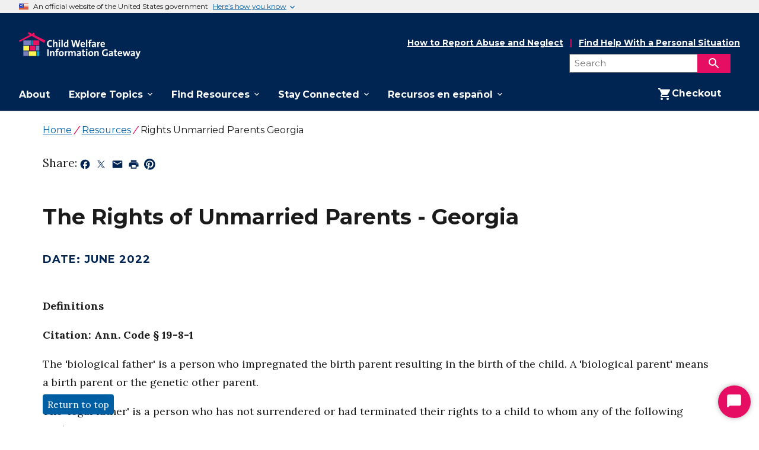

--- FILE ---
content_type: text/html
request_url: https://www.childwelfare.gov/resources/rights-unmarried-parents-georgia/
body_size: 902011
content:
<!DOCTYPE html><html lang="en"><head><meta charSet="utf-8"/><meta http-equiv="x-ua-compatible" content="ie=edge"/><link rel="icon" type="image/x-icon" href="/favicon.ico"/><meta name="viewport" content="width=device-width, initial-scale=1, shrink-to-fit=no"/><script type="text/javascript" src="https://dap.digitalgov.gov/Universal-Federated-Analytics-Min.js?agency=HHS" id="_fed_an_ua_tag"></script><script type="text/javascript">(function(){var g=function(e,h,f,g){
            this.get=function(a){for(var a=a+"=",c=document.cookie.split(";"),b=0,e=c.length;b<e;b++){for(var d=c[b];" "==d.charAt(0);)d=d.substring(1,d.length);if(0==d.indexOf(a))return d.substring(a.length,d.length)}return null};
            this.set=function(a,c){var b="",b=new Date;b.setTime(b.getTime()+6048E5);b="; expires="+b.toGMTString();document.cookie=a+"="+c+b+"; path=/; "};
            this.check=function(){var a=this.get(f);if(a)a=a.split(":");else if(100!=e)"v"==h&&(e=Math.random()>=e/100?0:100),a=[h,e,0],this.set(f,a.join(":"));else return!0;var c=a[1];if(100==c)return!0;switch(a[0]){case "v":return!1;case "r":return c=a[2]%Math.floor(100/c),a[2]++,this.set(f,a.join(":")),!c}return!0};
            this.go=function(){if(this.check()){var a=document.createElement("script");a.type="text/javascript";a.src=g;document.body&&document.body.appendChild(a)}};
            this.start=function(){var t=this;"complete"!==document.readyState?window.addEventListener?window.addEventListener("load",function(){t.go()},!1):window.attachEvent&&window.attachEvent("onload",function(){t.go()}):t.go()};};
            try{(new g(100,'r','QSI_S_ZN_2hqgaPXeeIBIhcW','https://zn2hqgapxeeibihcw-icfinternational.siteintercept.qualtrics.com/SIE/?Q_ZID=ZN_2hqgaPXeeIBIhcW')).start()}catch(i){}})();
            </script><div id='ZN_2hqgaPXeeIBIhcW'><!--DO NOT REMOVE-CONTENTS PLACED HERE--></div>
        </script><script>
          (function(w,d,s,l,i){w[l]=w[l]||[];w[l].push({'gtm.start':
          new Date().getTime(),event:'gtm.js'});var f=d.getElementsByTagName(s)[0],
          j=d.createElement(s),dl=l!='dataLayer'?'&l='+l:'';j.async=true;j.src=
          'https://www.googletagmanager.com/gtm.js?id='+i+dl;f.parentNode.insertBefore(j,f);
          })(window,document,'script','dataLayer','GTM-P6B6BFL');
        </script><noscript><iframe src="https://www.googletagmanager.com/ns.html?id=GTM-P6B6BFL"
        height="0" width="0" style="display:none;visibility:hidden"></iframe></noscript><meta name="generator" content="Gatsby 5.14.1"/><meta name="description" value="This publication provides an overview of State laws related to the rights of unmarried parents and the methods by which a person may establish a legal parent-child relationship with their child. The circumstances in which a person may be presumed to" data-gatsby-head="true"/><meta name="google-site-verification" content="wMCg0pDcf2a5OpJoEJ6yMN8WnnB0jTXcgUNOHQBVHRQ" data-gatsby-head="true"/><style data-href="/styles.c582a0f6e186568d6b0f.css" data-identity="gatsby-global-css">.usa-checkbox__label,.usa-combo-box__input,.usa-combo-box__list,.usa-fieldset,.usa-hint,.usa-input,.usa-input-group,.usa-radio__label,.usa-range,.usa-select,.usa-textarea{font-family:Montserrat,sans-serif;font-size:.99rem;line-height:1.4}.usa-combo-box__input,.usa-input,.usa-input-group,.usa-range,.usa-select,.usa-textarea{-webkit-appearance:none;appearance:none;border:1px solid #565c65;border-radius:0;color:#1b1b1b;display:block;height:2.5rem;margin-top:.5rem;max-width:30rem;padding:.5rem;width:100%}html{-webkit-text-size-adjust:100%;line-height:1.15}body{margin:0}h1{font-size:2em;margin:.67em 0}hr{box-sizing:content-box;color:inherit;height:0}pre{font-family:monospace,monospace;font-size:1em}abbr[title]{text-decoration:underline;-webkit-text-decoration:underline dotted;text-decoration:underline dotted}b,strong{font-weight:bolder}code,kbd,samp{font-family:monospace,monospace;font-size:1em}small{font-size:80%}sub,sup{font-size:75%;line-height:0;position:relative;vertical-align:baseline}sub{bottom:-.25em}sup{top:-.5em}button,input,optgroup,select,textarea{font-family:inherit;font-size:100%;line-height:1.15;margin:0}button,select{text-transform:none}[type=button],[type=reset],[type=submit],button{-webkit-appearance:button}[type=button]::-moz-focus-inner,[type=reset]::-moz-focus-inner,[type=submit]::-moz-focus-inner,button::-moz-focus-inner{border-style:none;padding:0}[type=button]:-moz-focusring,[type=reset]:-moz-focusring,[type=submit]:-moz-focusring,button:-moz-focusring{outline:1px dotted ButtonText}legend{padding:0}progress{vertical-align:baseline}::-webkit-inner-spin-button,::-webkit-outer-spin-button{height:auto}[type=search]{-webkit-appearance:textfield;outline-offset:-2px}::-webkit-search-decoration{-webkit-appearance:none}::-webkit-file-upload-button{-webkit-appearance:button;font:inherit}summary{display:list-item}@font-face{font-display:fallback;font-family:Roboto Mono Web;font-style:normal;font-weight:300;src:url(/static/roboto-mono-v5-latin-300-316b1352cc4ab2054de67541c69539d9.woff2) format("woff2")}@font-face{font-display:fallback;font-family:Roboto Mono Web;font-style:normal;font-weight:400;src:url(/static/roboto-mono-v5-latin-regular-f1dc10a756c2c544588b7408095ffed7.woff2) format("woff2")}@font-face{font-display:fallback;font-family:Roboto Mono Web;font-style:normal;font-weight:700;src:url(/static/roboto-mono-v5-latin-700-936869ba46988c2387481468c25686bc.woff2) format("woff2")}@font-face{font-display:fallback;font-family:Roboto Mono Web;font-style:italic;font-weight:300;src:url(/static/roboto-mono-v5-latin-300italic-09cc62a8fbd32c8b28124eecc228bc36.woff2) format("woff2")}@font-face{font-display:fallback;font-family:Roboto Mono Web;font-style:italic;font-weight:400;src:url(/static/roboto-mono-v5-latin-italic-087069a9f454e2581ed6a7a84b142327.woff2) format("woff2")}@font-face{font-display:fallback;font-family:Roboto Mono Web;font-style:italic;font-weight:700;src:url(/static/roboto-mono-v5-latin-700italic-5a8f743549cc6cef9a001f0c21d55e5b.woff2) format("woff2")}body{background-color:#fff;color:#1b1b1b;overflow-x:hidden}[contentEditable=true]:focus,[href]:focus,[tabindex]:focus,button:not([disabled]):focus,iframe:focus,input:not([disabled]):focus,select:not([disabled]):focus,textarea:not([disabled]):focus{outline:.25rem solid #2491ff;outline-offset:0}img{max-width:100%}.usa-media-link{display:inline-block;line-height:0}html{box-sizing:border-box}*,:after,:before{box-sizing:inherit}html{font-feature-settings:"kern" 1;font-family:Lora,serif;-webkit-font-kerning:normal;font-kerning:normal;font-size:100%}address,cite,dfn,var{font-style:normal}.usa-focus{outline:.25rem solid #2491ff;outline-offset:0}.usa-sr-only{left:-999em;position:absolute;right:auto}.usa-content ol:not(.usa-accordion):not(.usa-accordion--bordered),.usa-content p,.usa-content ul:not(.usa-accordion):not(.usa-accordion--bordered){max-width:68ex}.usa-dark-background{background-color:#3d4551}.usa-dark-background p,.usa-dark-background span{color:#fff}.usa-dark-background a,.usa-dark-background a:visited{color:#dfe1e2}.usa-dark-background a:active,.usa-dark-background a:hover{color:#f0f0f0}.usa-display{clear:both;font-family:Montserrat,sans-serif;font-size:1.37rem;font-weight:700;line-height:1.2;margin-bottom:0;margin-top:0}*+.usa-display{margin-top:1.5em}.usa-display+*{margin-top:1em}@media (min-width:30em){.usa-display{clear:both;font-family:Montserrat,sans-serif;font-size:2.49rem;font-weight:700;line-height:1.2;margin-bottom:0;margin-top:0}*+.usa-display{margin-top:1.5em}.usa-display+*{margin-top:1em}}@media (min-width:40em){.usa-display{clear:both;font-family:Montserrat,sans-serif;font-size:2.98rem;font-weight:700;line-height:1.2;margin-bottom:0;margin-top:0}*+.usa-display{margin-top:1.5em}.usa-display+*{margin-top:1em}}.usa-intro{font-family:Montserrat,sans-serif;font-size:1.37rem;font-weight:400;line-height:1.8;max-width:88ex}.usa-icon{fill:currentColor;display:inline-block;height:1em;position:relative;width:1em}.usa-icon--size-3{height:1.5rem;width:1.5rem}.usa-icon--size-4{height:2rem;width:2rem}.usa-icon--size-5{height:2.5rem;width:2.5rem}.usa-icon--size-6{height:3rem;width:3rem}.usa-icon--size-7{height:3.5rem;width:3.5rem}.usa-icon--size-8{height:4rem;width:4rem}.usa-icon--size-9{height:4.5rem;width:4.5rem}.usa-link{color:#005ea2;text-decoration:underline}.usa-link:visited{color:#54278f}.usa-link:hover{color:#1a4480}.usa-link:active{color:#162e51}.usa-link:focus{outline:.25rem solid #2491ff;outline-offset:0}.usa-link--external{display:inline}.usa-link--external:before{content:"External.";left:-999em;position:absolute;right:auto}.usa-link--external[target=_blank]:before{content:"External, opens in a new tab.";left:-999em;position:absolute;right:auto}.usa-link--external:after{background-image:url([data-uri]);background-position:50%;background-repeat:no-repeat;background-size:1.75ex 1.75ex;content:"";display:inline-block;display:inline;height:1.75ex;margin-left:2px;margin-top:.7ex;padding-left:1.75ex;vertical-align:middle;width:1.75ex}@supports((-webkit-mask:url("")) or (mask:url(""))){.usa-link--external:after{background:none;background-color:currentColor;-webkit-mask-image:url([data-uri]),linear-gradient(transparent,transparent);mask-image:url([data-uri]),linear-gradient(transparent,transparent);-webkit-mask-position:center center;mask-position:center center;-webkit-mask-repeat:no-repeat;mask-repeat:no-repeat;-webkit-mask-size:1.75ex 1.75ex;mask-size:1.75ex 1.75ex}}.usa-link--external.usa-link--alt{display:inline}.usa-link--external.usa-link--alt:before{content:"External.";left:-999em;position:absolute;right:auto}.usa-link--external.usa-link--alt[target=_blank]:before{content:"External, opens in a new tab.";left:-999em;position:absolute;right:auto}.usa-link--external.usa-link--alt:after{background-image:url([data-uri]);background-position:50%;background-repeat:no-repeat;background-size:1.75ex 1.75ex;content:"";display:inline-block;display:inline;height:1.75ex;margin-left:2px;margin-top:.7ex;padding-left:1.75ex;vertical-align:middle;width:1.75ex}@supports((-webkit-mask:url("")) or (mask:url(""))){.usa-link--external.usa-link--alt:after{background:none;background-color:currentColor;-webkit-mask-image:url([data-uri]),linear-gradient(transparent,transparent);mask-image:url([data-uri]),linear-gradient(transparent,transparent);-webkit-mask-position:center center;mask-position:center center;-webkit-mask-repeat:no-repeat;mask-repeat:no-repeat;-webkit-mask-size:1.75ex 1.75ex;mask-size:1.75ex 1.75ex}}.usa-list{line-height:1.6;margin-bottom:1em;margin-top:1em;padding-left:3ch}.usa-list:last-child{margin-bottom:0}.usa-list ol,.usa-list ul{margin-top:.25em}.usa-list li{margin-bottom:.25em;max-width:68ex}.usa-list li:last-child{margin-bottom:0}.usa-list--unstyled{list-style-type:none;margin-bottom:0;margin-top:0;padding-left:0}.usa-list--unstyled>li{margin-bottom:0;max-width:unset}.usa-prose .usa-list--unstyled{list-style-type:none;margin-bottom:0;margin-top:0;padding-left:0}.usa-prose .usa-list--unstyled>li{margin-bottom:0;max-width:unset}.usa-paragraph{line-height:1.6;margin-bottom:0;margin-top:0;max-width:68ex}*+.usa-paragraph,.usa-paragraph+*{margin-top:1em}.usa-prose{font-family:Lora,serif;font-size:.99rem;line-height:1.6}.usa-prose>ol,.usa-prose>ul{line-height:1.6;margin-bottom:1em;margin-top:1em;padding-left:3ch}.usa-prose>ol:last-child,.usa-prose>ul:last-child{margin-bottom:0}.usa-prose>ol ol,.usa-prose>ol ul,.usa-prose>ul ol,.usa-prose>ul ul{margin-top:.25em}.usa-prose>ol li,.usa-prose>ul li{margin-bottom:.25em;max-width:68ex}.usa-prose>ol li:last-child,.usa-prose>ul li:last-child{margin-bottom:0}.usa-prose>table{border-collapse:collapse;border-spacing:0;color:#1b1b1b;font-family:Lora,serif;font-size:.99rem;line-height:1.6;margin:1.25rem 0;text-align:left}.usa-prose>table tfoot td,.usa-prose>table th,.usa-prose>table thead td{background-clip:padding-box;background-color:#dfe1e2;color:#1b1b1b;line-height:1.4}.usa-prose>table td,.usa-prose>table th{border:1px solid #1b1b1b;padding:.5rem 1rem}.usa-prose>table td{background-color:#fff;font-weight:400}.usa-prose>table caption{font-family:Lora,serif;font-size:.93rem;font-weight:700;margin-bottom:.75rem;text-align:left}.usa-prose>table th[data-sortable]{padding-right:2.5rem;position:relative}.usa-prose>table th[data-sortable]:after{border-bottom:1px solid transparent;bottom:0;content:"";height:0;left:0;position:absolute;width:100%}.usa-prose>table th[data-sortable]:not([aria-sort]) .usa-table__header__button,.usa-prose>table th[data-sortable][aria-sort=none] .usa-table__header__button{background-color:transparent;background-position:50%;background-size:1.5rem;border:0;border-radius:0;box-shadow:none;color:#005ea2;color:#71767a;cursor:pointer;display:inline-block;font-weight:400;height:2rem;justify-content:normal;margin:0;padding:0;position:absolute;right:.25rem;text-align:left;text-align:center;text-decoration:underline;text-decoration:none;top:50%;transform:translateY(-50%);width:auto;width:2rem}.usa-prose>table th[data-sortable]:not([aria-sort]) .usa-table__header__button:visited,.usa-prose>table th[data-sortable][aria-sort=none] .usa-table__header__button:visited{color:#54278f}.usa-prose>table th[data-sortable]:not([aria-sort]) .usa-table__header__button:hover,.usa-prose>table th[data-sortable][aria-sort=none] .usa-table__header__button:hover{color:#1a4480}.usa-prose>table th[data-sortable]:not([aria-sort]) .usa-table__header__button:active,.usa-prose>table th[data-sortable][aria-sort=none] .usa-table__header__button:active{color:#162e51}.usa-prose>table th[data-sortable]:not([aria-sort]) .usa-table__header__button:focus,.usa-prose>table th[data-sortable][aria-sort=none] .usa-table__header__button:focus{outline:.25rem solid #2491ff;outline-offset:0}.usa-prose>table th[data-sortable]:not([aria-sort]) .usa-table__header__button.usa-button--active,.usa-prose>table th[data-sortable]:not([aria-sort]) .usa-table__header__button.usa-button--disabled,.usa-prose>table th[data-sortable]:not([aria-sort]) .usa-table__header__button.usa-button--hover,.usa-prose>table th[data-sortable]:not([aria-sort]) .usa-table__header__button:active,.usa-prose>table th[data-sortable]:not([aria-sort]) .usa-table__header__button:disabled,.usa-prose>table th[data-sortable]:not([aria-sort]) .usa-table__header__button:disabled.usa-button--active,.usa-prose>table th[data-sortable]:not([aria-sort]) .usa-table__header__button:disabled.usa-button--hover,.usa-prose>table th[data-sortable]:not([aria-sort]) .usa-table__header__button:disabled.usa-focus,.usa-prose>table th[data-sortable]:not([aria-sort]) .usa-table__header__button:disabled:active,.usa-prose>table th[data-sortable]:not([aria-sort]) .usa-table__header__button:disabled:focus,.usa-prose>table th[data-sortable]:not([aria-sort]) .usa-table__header__button:disabled:hover,.usa-prose>table th[data-sortable]:not([aria-sort]) .usa-table__header__button:hover,.usa-prose>table th[data-sortable]:not([aria-sort]) .usa-table__header__button[aria-disabled=true],.usa-prose>table th[data-sortable]:not([aria-sort]) .usa-table__header__button[aria-disabled=true].usa-button--active,.usa-prose>table th[data-sortable]:not([aria-sort]) .usa-table__header__button[aria-disabled=true].usa-button--hover,.usa-prose>table th[data-sortable]:not([aria-sort]) .usa-table__header__button[aria-disabled=true].usa-focus,.usa-prose>table th[data-sortable]:not([aria-sort]) .usa-table__header__button[aria-disabled=true]:active,.usa-prose>table th[data-sortable]:not([aria-sort]) .usa-table__header__button[aria-disabled=true]:focus,.usa-prose>table th[data-sortable]:not([aria-sort]) .usa-table__header__button[aria-disabled=true]:hover,.usa-prose>table th[data-sortable][aria-sort=none] .usa-table__header__button.usa-button--active,.usa-prose>table th[data-sortable][aria-sort=none] .usa-table__header__button.usa-button--disabled,.usa-prose>table th[data-sortable][aria-sort=none] .usa-table__header__button.usa-button--hover,.usa-prose>table th[data-sortable][aria-sort=none] .usa-table__header__button:active,.usa-prose>table th[data-sortable][aria-sort=none] .usa-table__header__button:disabled,.usa-prose>table th[data-sortable][aria-sort=none] .usa-table__header__button:disabled.usa-button--active,.usa-prose>table th[data-sortable][aria-sort=none] .usa-table__header__button:disabled.usa-button--hover,.usa-prose>table th[data-sortable][aria-sort=none] .usa-table__header__button:disabled.usa-focus,.usa-prose>table th[data-sortable][aria-sort=none] .usa-table__header__button:disabled:active,.usa-prose>table th[data-sortable][aria-sort=none] .usa-table__header__button:disabled:focus,.usa-prose>table th[data-sortable][aria-sort=none] .usa-table__header__button:disabled:hover,.usa-prose>table th[data-sortable][aria-sort=none] .usa-table__header__button:hover,.usa-prose>table th[data-sortable][aria-sort=none] .usa-table__header__button[aria-disabled=true],.usa-prose>table th[data-sortable][aria-sort=none] .usa-table__header__button[aria-disabled=true].usa-button--active,.usa-prose>table th[data-sortable][aria-sort=none] .usa-table__header__button[aria-disabled=true].usa-button--hover,.usa-prose>table th[data-sortable][aria-sort=none] .usa-table__header__button[aria-disabled=true].usa-focus,.usa-prose>table th[data-sortable][aria-sort=none] .usa-table__header__button[aria-disabled=true]:active,.usa-prose>table th[data-sortable][aria-sort=none] .usa-table__header__button[aria-disabled=true]:focus,.usa-prose>table th[data-sortable][aria-sort=none] .usa-table__header__button[aria-disabled=true]:hover{background-color:transparent;box-shadow:none;text-decoration:underline}.usa-prose>table th[data-sortable]:not([aria-sort]) .usa-table__header__button.usa-button--hover,.usa-prose>table th[data-sortable][aria-sort=none] .usa-table__header__button.usa-button--hover{color:#1a4480}.usa-prose>table th[data-sortable]:not([aria-sort]) .usa-table__header__button.usa-button--active,.usa-prose>table th[data-sortable][aria-sort=none] .usa-table__header__button.usa-button--active{color:#162e51}.usa-prose>table th[data-sortable]:not([aria-sort]) .usa-table__header__button:disabled,.usa-prose>table th[data-sortable]:not([aria-sort]) .usa-table__header__button:disabled:hover,.usa-prose>table th[data-sortable]:not([aria-sort]) .usa-table__header__button[aria-disabled=true],.usa-prose>table th[data-sortable]:not([aria-sort]) .usa-table__header__button[aria-disabled=true]:focus,.usa-prose>table th[data-sortable]:not([aria-sort]) .usa-table__header__button[aria-disabled=true]:hover,.usa-prose>table th[data-sortable][aria-sort=none] .usa-table__header__button:disabled,.usa-prose>table th[data-sortable][aria-sort=none] .usa-table__header__button:disabled:hover,.usa-prose>table th[data-sortable][aria-sort=none] .usa-table__header__button[aria-disabled=true],.usa-prose>table th[data-sortable][aria-sort=none] .usa-table__header__button[aria-disabled=true]:focus,.usa-prose>table th[data-sortable][aria-sort=none] .usa-table__header__button[aria-disabled=true]:hover{color:#757575}@media(forced-colors:active){.usa-prose>table th[data-sortable]:not([aria-sort]) .usa-table__header__button:disabled,.usa-prose>table th[data-sortable]:not([aria-sort]) .usa-table__header__button:disabled:hover,.usa-prose>table th[data-sortable]:not([aria-sort]) .usa-table__header__button[aria-disabled=true],.usa-prose>table th[data-sortable]:not([aria-sort]) .usa-table__header__button[aria-disabled=true]:focus,.usa-prose>table th[data-sortable]:not([aria-sort]) .usa-table__header__button[aria-disabled=true]:hover,.usa-prose>table th[data-sortable][aria-sort=none] .usa-table__header__button:disabled,.usa-prose>table th[data-sortable][aria-sort=none] .usa-table__header__button:disabled:hover,.usa-prose>table th[data-sortable][aria-sort=none] .usa-table__header__button[aria-disabled=true],.usa-prose>table th[data-sortable][aria-sort=none] .usa-table__header__button[aria-disabled=true]:focus,.usa-prose>table th[data-sortable][aria-sort=none] .usa-table__header__button[aria-disabled=true]:hover{color:GrayText}}.usa-prose>table th[data-sortable]:not([aria-sort]) .usa-table__header__button .usa-icon,.usa-prose>table th[data-sortable][aria-sort=none] .usa-table__header__button .usa-icon{height:1.5rem;vertical-align:middle;width:1.5rem}.usa-prose>table th[data-sortable]:not([aria-sort]) .usa-table__header__button .usa-icon>g,.usa-prose>table th[data-sortable][aria-sort=none] .usa-table__header__button .usa-icon>g{fill:transparent}.usa-prose>table th[data-sortable]:not([aria-sort]) .usa-table__header__button .usa-icon>g.unsorted,.usa-prose>table th[data-sortable][aria-sort=none] .usa-table__header__button .usa-icon>g.unsorted{fill:#1b1b1b}.usa-prose>table th[data-sortable]:not([aria-sort]) .usa-table__header__button:hover .usa-icon>g.unsorted,.usa-prose>table th[data-sortable][aria-sort=none] .usa-table__header__button:hover .usa-icon>g.unsorted{fill:#000}.usa-prose>table th[data-sortable][aria-sort=ascending],.usa-prose>table th[data-sortable][aria-sort=descending]{background-color:#97d4ea}.usa-prose>table th[data-sortable][aria-sort=descending] .usa-table__header__button{background-color:transparent;background-position:50%;background-size:1.5rem;border:0;border-radius:0;box-shadow:none;color:#005ea2;color:#71767a;cursor:pointer;display:inline-block;font-weight:400;height:2rem;justify-content:normal;margin:0;padding:0;position:absolute;right:.25rem;text-align:left;text-align:center;text-decoration:underline;text-decoration:none;top:50%;transform:translateY(-50%);width:auto;width:2rem}.usa-prose>table th[data-sortable][aria-sort=descending] .usa-table__header__button:visited{color:#54278f}.usa-prose>table th[data-sortable][aria-sort=descending] .usa-table__header__button:hover{color:#1a4480}.usa-prose>table th[data-sortable][aria-sort=descending] .usa-table__header__button:active{color:#162e51}.usa-prose>table th[data-sortable][aria-sort=descending] .usa-table__header__button:focus{outline:.25rem solid #2491ff;outline-offset:0}.usa-prose>table th[data-sortable][aria-sort=descending] .usa-table__header__button.usa-button--active,.usa-prose>table th[data-sortable][aria-sort=descending] .usa-table__header__button.usa-button--disabled,.usa-prose>table th[data-sortable][aria-sort=descending] .usa-table__header__button.usa-button--hover,.usa-prose>table th[data-sortable][aria-sort=descending] .usa-table__header__button:active,.usa-prose>table th[data-sortable][aria-sort=descending] .usa-table__header__button:disabled,.usa-prose>table th[data-sortable][aria-sort=descending] .usa-table__header__button:disabled.usa-button--active,.usa-prose>table th[data-sortable][aria-sort=descending] .usa-table__header__button:disabled.usa-button--hover,.usa-prose>table th[data-sortable][aria-sort=descending] .usa-table__header__button:disabled.usa-focus,.usa-prose>table th[data-sortable][aria-sort=descending] .usa-table__header__button:disabled:active,.usa-prose>table th[data-sortable][aria-sort=descending] .usa-table__header__button:disabled:focus,.usa-prose>table th[data-sortable][aria-sort=descending] .usa-table__header__button:disabled:hover,.usa-prose>table th[data-sortable][aria-sort=descending] .usa-table__header__button:hover,.usa-prose>table th[data-sortable][aria-sort=descending] .usa-table__header__button[aria-disabled=true],.usa-prose>table th[data-sortable][aria-sort=descending] .usa-table__header__button[aria-disabled=true].usa-button--active,.usa-prose>table th[data-sortable][aria-sort=descending] .usa-table__header__button[aria-disabled=true].usa-button--hover,.usa-prose>table th[data-sortable][aria-sort=descending] .usa-table__header__button[aria-disabled=true].usa-focus,.usa-prose>table th[data-sortable][aria-sort=descending] .usa-table__header__button[aria-disabled=true]:active,.usa-prose>table th[data-sortable][aria-sort=descending] .usa-table__header__button[aria-disabled=true]:focus,.usa-prose>table th[data-sortable][aria-sort=descending] .usa-table__header__button[aria-disabled=true]:hover{background-color:transparent;box-shadow:none;text-decoration:underline}.usa-prose>table th[data-sortable][aria-sort=descending] .usa-table__header__button.usa-button--hover{color:#1a4480}.usa-prose>table th[data-sortable][aria-sort=descending] .usa-table__header__button.usa-button--active{color:#162e51}.usa-prose>table th[data-sortable][aria-sort=descending] .usa-table__header__button:disabled,.usa-prose>table th[data-sortable][aria-sort=descending] .usa-table__header__button:disabled:hover,.usa-prose>table th[data-sortable][aria-sort=descending] .usa-table__header__button[aria-disabled=true],.usa-prose>table th[data-sortable][aria-sort=descending] .usa-table__header__button[aria-disabled=true]:focus,.usa-prose>table th[data-sortable][aria-sort=descending] .usa-table__header__button[aria-disabled=true]:hover{color:#757575}@media(forced-colors:active){.usa-prose>table th[data-sortable][aria-sort=descending] .usa-table__header__button:disabled,.usa-prose>table th[data-sortable][aria-sort=descending] .usa-table__header__button:disabled:hover,.usa-prose>table th[data-sortable][aria-sort=descending] .usa-table__header__button[aria-disabled=true],.usa-prose>table th[data-sortable][aria-sort=descending] .usa-table__header__button[aria-disabled=true]:focus,.usa-prose>table th[data-sortable][aria-sort=descending] .usa-table__header__button[aria-disabled=true]:hover{color:GrayText}}.usa-prose>table th[data-sortable][aria-sort=descending] .usa-table__header__button .usa-icon{height:1.5rem;vertical-align:middle;width:1.5rem}.usa-prose>table th[data-sortable][aria-sort=descending] .usa-table__header__button .usa-icon>g{fill:transparent}.usa-prose>table th[data-sortable][aria-sort=descending] .usa-table__header__button .usa-icon>g.descending{fill:#1b1b1b}.usa-prose>table th[data-sortable][aria-sort=ascending] .usa-table__header__button{background-color:transparent;background-position:50%;background-size:1.5rem;border:0;border-radius:0;box-shadow:none;color:#005ea2;color:#71767a;cursor:pointer;display:inline-block;font-weight:400;height:2rem;justify-content:normal;margin:0;padding:0;position:absolute;right:.25rem;text-align:left;text-align:center;text-decoration:underline;text-decoration:none;top:50%;transform:translateY(-50%);width:auto;width:2rem}.usa-prose>table th[data-sortable][aria-sort=ascending] .usa-table__header__button:visited{color:#54278f}.usa-prose>table th[data-sortable][aria-sort=ascending] .usa-table__header__button:hover{color:#1a4480}.usa-prose>table th[data-sortable][aria-sort=ascending] .usa-table__header__button:active{color:#162e51}.usa-prose>table th[data-sortable][aria-sort=ascending] .usa-table__header__button:focus{outline:.25rem solid #2491ff;outline-offset:0}.usa-prose>table th[data-sortable][aria-sort=ascending] .usa-table__header__button.usa-button--active,.usa-prose>table th[data-sortable][aria-sort=ascending] .usa-table__header__button.usa-button--disabled,.usa-prose>table th[data-sortable][aria-sort=ascending] .usa-table__header__button.usa-button--hover,.usa-prose>table th[data-sortable][aria-sort=ascending] .usa-table__header__button:active,.usa-prose>table th[data-sortable][aria-sort=ascending] .usa-table__header__button:disabled,.usa-prose>table th[data-sortable][aria-sort=ascending] .usa-table__header__button:disabled.usa-button--active,.usa-prose>table th[data-sortable][aria-sort=ascending] .usa-table__header__button:disabled.usa-button--hover,.usa-prose>table th[data-sortable][aria-sort=ascending] .usa-table__header__button:disabled.usa-focus,.usa-prose>table th[data-sortable][aria-sort=ascending] .usa-table__header__button:disabled:active,.usa-prose>table th[data-sortable][aria-sort=ascending] .usa-table__header__button:disabled:focus,.usa-prose>table th[data-sortable][aria-sort=ascending] .usa-table__header__button:disabled:hover,.usa-prose>table th[data-sortable][aria-sort=ascending] .usa-table__header__button:hover,.usa-prose>table th[data-sortable][aria-sort=ascending] .usa-table__header__button[aria-disabled=true],.usa-prose>table th[data-sortable][aria-sort=ascending] .usa-table__header__button[aria-disabled=true].usa-button--active,.usa-prose>table th[data-sortable][aria-sort=ascending] .usa-table__header__button[aria-disabled=true].usa-button--hover,.usa-prose>table th[data-sortable][aria-sort=ascending] .usa-table__header__button[aria-disabled=true].usa-focus,.usa-prose>table th[data-sortable][aria-sort=ascending] .usa-table__header__button[aria-disabled=true]:active,.usa-prose>table th[data-sortable][aria-sort=ascending] .usa-table__header__button[aria-disabled=true]:focus,.usa-prose>table th[data-sortable][aria-sort=ascending] .usa-table__header__button[aria-disabled=true]:hover{background-color:transparent;box-shadow:none;text-decoration:underline}.usa-prose>table th[data-sortable][aria-sort=ascending] .usa-table__header__button.usa-button--hover{color:#1a4480}.usa-prose>table th[data-sortable][aria-sort=ascending] .usa-table__header__button.usa-button--active{color:#162e51}.usa-prose>table th[data-sortable][aria-sort=ascending] .usa-table__header__button:disabled,.usa-prose>table th[data-sortable][aria-sort=ascending] .usa-table__header__button:disabled:hover,.usa-prose>table th[data-sortable][aria-sort=ascending] .usa-table__header__button[aria-disabled=true],.usa-prose>table th[data-sortable][aria-sort=ascending] .usa-table__header__button[aria-disabled=true]:focus,.usa-prose>table th[data-sortable][aria-sort=ascending] .usa-table__header__button[aria-disabled=true]:hover{color:#757575}@media(forced-colors:active){.usa-prose>table th[data-sortable][aria-sort=ascending] .usa-table__header__button:disabled,.usa-prose>table th[data-sortable][aria-sort=ascending] .usa-table__header__button:disabled:hover,.usa-prose>table th[data-sortable][aria-sort=ascending] .usa-table__header__button[aria-disabled=true],.usa-prose>table th[data-sortable][aria-sort=ascending] .usa-table__header__button[aria-disabled=true]:focus,.usa-prose>table th[data-sortable][aria-sort=ascending] .usa-table__header__button[aria-disabled=true]:hover{color:GrayText}}.usa-prose>table th[data-sortable][aria-sort=ascending] .usa-table__header__button .usa-icon{height:1.5rem;vertical-align:middle;width:1.5rem}.usa-prose>table th[data-sortable][aria-sort=ascending] .usa-table__header__button .usa-icon>g{fill:transparent}.usa-prose>table th[data-sortable][aria-sort=ascending] .usa-table__header__button .usa-icon>g.ascending{fill:#1b1b1b}.usa-prose>table thead th[aria-sort]{background-color:#97d4ea;color:#1b1b1b}.usa-prose>table td[data-sort-active],.usa-prose>table th[data-sort-active]{background-color:#e1f3f8;color:#1b1b1b}.usa-prose>.usa-table--borderless tfoot td,.usa-prose>.usa-table--borderless th,.usa-prose>.usa-table--borderless thead td{background-color:#fff}.usa-prose>.usa-table--borderless th{border-top:0;color:#1b1b1b}.usa-prose>.usa-table--borderless th[aria-sort]{color:#1b1b1b}.usa-prose>.usa-table--borderless th[data-sortable]:not([aria-sort]) .usa-table__header__button .usa-icon>g.unsorted{fill:#1b1b1b}.usa-prose>.usa-table--borderless th[data-sortable]:not([aria-sort]) .usa-table__header__button:hover .usa-icon>g.unsorted{fill:#000}.usa-prose>.usa-table--borderless td,.usa-prose>.usa-table--borderless th{border-left:0;border-right:0}.usa-prose>.usa-table--compact td,.usa-prose>.usa-table--compact th{padding:.25rem .75rem}.usa-prose>.usa-table--striped tbody tr:nth-child(odd) td{background-color:#f0f0f0;color:#1b1b1b}.usa-prose>.usa-table--striped tbody tr:nth-child(odd) td[data-sort-active]{background-color:#c3ebfa;color:#1b1b1b}@media (max-width:29.99em){.usa-prose>.usa-table--stacked thead{display:none}.usa-prose>.usa-table--stacked th{background-color:#fff}.usa-prose>.usa-table--stacked td,.usa-prose>.usa-table--stacked th{border-bottom-width:0;display:block;width:100%}.usa-prose>.usa-table--stacked tr{border-bottom:.25rem solid #1b1b1b;border-top-width:0;width:100%}.usa-prose>.usa-table--stacked tr td:first-child,.usa-prose>.usa-table--stacked tr th:first-child{border-top-width:0}.usa-prose>.usa-table--stacked tr:nth-child(odd) td,.usa-prose>.usa-table--stacked tr:nth-child(odd) th{background-color:inherit}.usa-prose>.usa-table--stacked tr:first-child td:first-child,.usa-prose>.usa-table--stacked tr:first-child th:first-child{border-top:.25rem solid #1b1b1b}.usa-prose>.usa-table--stacked td[data-label],.usa-prose>.usa-table--stacked th[data-label]{padding-bottom:.75rem}.usa-prose>.usa-table--stacked td[data-label]:before,.usa-prose>.usa-table--stacked th[data-label]:before{content:attr(data-label);display:block;font-weight:700;margin:-.5rem -1rem 0;padding:.75rem 1rem .25rem}.usa-prose>.usa-table--stacked-header thead{display:none}.usa-prose>.usa-table--stacked-header th{background-color:#fff}.usa-prose>.usa-table--stacked-header td,.usa-prose>.usa-table--stacked-header th{border-bottom-width:0;display:block;width:100%}.usa-prose>.usa-table--stacked-header tr{border-bottom:.25rem solid #1b1b1b;border-top-width:0;width:100%}.usa-prose>.usa-table--stacked-header tr td:first-child,.usa-prose>.usa-table--stacked-header tr th:first-child{border-top-width:0}.usa-prose>.usa-table--stacked-header tr:nth-child(odd) td,.usa-prose>.usa-table--stacked-header tr:nth-child(odd) th{background-color:inherit}.usa-prose>.usa-table--stacked-header tr:first-child td:first-child,.usa-prose>.usa-table--stacked-header tr:first-child th:first-child{border-top:.25rem solid #1b1b1b}.usa-prose>.usa-table--stacked-header td[data-label],.usa-prose>.usa-table--stacked-header th[data-label]{padding-bottom:.75rem}.usa-prose>.usa-table--stacked-header td[data-label]:before,.usa-prose>.usa-table--stacked-header th[data-label]:before{content:attr(data-label);display:block;font-weight:700;margin:-.5rem -1rem 0;padding:.75rem 1rem .25rem}.usa-prose>.usa-table--stacked-header tr td:first-child,.usa-prose>.usa-table--stacked-header tr th:first-child{background-color:#dfe1e2;color:#1b1b1b;font-family:Lora,serif;font-size:.99rem;font-weight:700;line-height:1.2;padding:.75rem 1rem}.usa-prose>.usa-table--stacked-header tr td:first-child:before,.usa-prose>.usa-table--stacked-header tr th:first-child:before{display:none}}.usa-prose>.width-mobile .usa-table--stacked thead{display:none}.usa-prose>.width-mobile .usa-table--stacked th{background-color:#fff}.usa-prose>.width-mobile .usa-table--stacked td,.usa-prose>.width-mobile .usa-table--stacked th{border-bottom-width:0;display:block;width:100%}.usa-prose>.width-mobile .usa-table--stacked tr{border-bottom:.25rem solid #1b1b1b;border-top-width:0;width:100%}.usa-prose>.width-mobile .usa-table--stacked tr td:first-child,.usa-prose>.width-mobile .usa-table--stacked tr th:first-child{border-top-width:0}.usa-prose>.width-mobile .usa-table--stacked tr:nth-child(odd) td,.usa-prose>.width-mobile .usa-table--stacked tr:nth-child(odd) th{background-color:inherit}.usa-prose>.width-mobile .usa-table--stacked tr:first-child td:first-child,.usa-prose>.width-mobile .usa-table--stacked tr:first-child th:first-child{border-top:.25rem solid #1b1b1b}.usa-prose>.width-mobile .usa-table--stacked td[data-label],.usa-prose>.width-mobile .usa-table--stacked th[data-label]{padding-bottom:.75rem}.usa-prose>.width-mobile .usa-table--stacked td[data-label]:before,.usa-prose>.width-mobile .usa-table--stacked th[data-label]:before{content:attr(data-label);display:block;font-weight:700;margin:-.5rem -1rem 0;padding:.75rem 1rem .25rem}.usa-prose>.width-mobile .usa-table--stacked-header thead{display:none}.usa-prose>.width-mobile .usa-table--stacked-header th{background-color:#fff}.usa-prose>.width-mobile .usa-table--stacked-header td,.usa-prose>.width-mobile .usa-table--stacked-header th{border-bottom-width:0;display:block;width:100%}.usa-prose>.width-mobile .usa-table--stacked-header tr{border-bottom:.25rem solid #1b1b1b;border-top-width:0;width:100%}.usa-prose>.width-mobile .usa-table--stacked-header tr td:first-child,.usa-prose>.width-mobile .usa-table--stacked-header tr th:first-child{border-top-width:0}.usa-prose>.width-mobile .usa-table--stacked-header tr:nth-child(odd) td,.usa-prose>.width-mobile .usa-table--stacked-header tr:nth-child(odd) th{background-color:inherit}.usa-prose>.width-mobile .usa-table--stacked-header tr:first-child td:first-child,.usa-prose>.width-mobile .usa-table--stacked-header tr:first-child th:first-child{border-top:.25rem solid #1b1b1b}.usa-prose>.width-mobile .usa-table--stacked-header td[data-label],.usa-prose>.width-mobile .usa-table--stacked-header th[data-label]{padding-bottom:.75rem}.usa-prose>.width-mobile .usa-table--stacked-header td[data-label]:before,.usa-prose>.width-mobile .usa-table--stacked-header th[data-label]:before{content:attr(data-label);display:block;font-weight:700;margin:-.5rem -1rem 0;padding:.75rem 1rem .25rem}.usa-prose>.width-mobile .usa-table--stacked-header tr td:first-child,.usa-prose>.width-mobile .usa-table--stacked-header tr th:first-child{background-color:#dfe1e2;color:#1b1b1b;font-family:Lora,serif;font-size:.99rem;font-weight:700;line-height:1.2;padding:.75rem 1rem}.usa-prose>.width-mobile .usa-table--stacked-header tr td:first-child:before,.usa-prose>.width-mobile .usa-table--stacked-header tr th:first-child:before{display:none}.usa-prose>.usa-table-container--scrollable{margin:1.25rem 0;overflow-y:hidden}.usa-prose>.usa-table-container--scrollable .usa-table{margin:0}.usa-prose>.usa-table-container--scrollable td{white-space:nowrap}.usa-prose>p{line-height:1.6;max-width:68ex}.usa-prose>h1,.usa-prose>h2,.usa-prose>h3,.usa-prose>h4,.usa-prose>h5,.usa-prose>h6{clear:both;margin-bottom:0;margin-top:0}.usa-prose>*+*{margin-bottom:0;margin-top:1em}.usa-prose>*+h1,.usa-prose>*+h2,.usa-prose>*+h3,.usa-prose>*+h4,.usa-prose>*+h5,.usa-prose>*+h6{margin-top:1.5em}.usa-prose>h1{font-size:2.49rem}.usa-prose>h1,.usa-prose>h2{font-family:Montserrat,sans-serif;font-weight:700;line-height:1.2}.usa-prose>h2{font-size:1.99rem}.usa-prose>h3{font-size:1.37rem}.usa-prose>h3,.usa-prose>h4{font-family:Montserrat,sans-serif;font-weight:700;line-height:1.2}.usa-prose>h4{font-size:.99rem}.usa-prose>h5{font-family:Montserrat,sans-serif;font-size:.93rem;font-weight:700;line-height:1.2}.usa-prose>h6{font-family:Lora,serif;font-size:.81rem;font-weight:400;letter-spacing:.025em;line-height:1.2;text-transform:uppercase}.usa-accordion{color:#1b1b1b;font-family:Montserrat,sans-serif;font-size:.99rem;line-height:1.6;list-style-type:none;margin:0;padding:0;width:100%}.usa-accordion>li{margin-bottom:0;max-width:unset}.usa-accordion>ul li ul{list-style:disc}.usa-accordion>ul li ul>li>ul{list-style:circle}.usa-accordion>ul li ul>li>ul>li>ul{list-style:square}.usa-accordion+.usa-accordion,.usa-accordion+.usa-accordion--bordered{margin-top:.5rem}.usa-accordion--bordered .usa-accordion__content{border-bottom:.25rem solid #f0f0f0;border-left:.25rem solid #f0f0f0;border-right:.25rem solid #f0f0f0;padding-bottom:1rem}.usa-accordion--bordered .usa-accordion__heading{margin-bottom:0}.usa-accordion__heading,.usa-prose .usa-accordion__heading{font-family:Montserrat,sans-serif;font-size:.99rem;line-height:1;margin:0}.usa-accordion__heading:not(:first-child),.usa-prose .usa-accordion__heading:not(:first-child){margin-top:.5rem}.usa-accordion__content{background-color:#fff;color:#1b1b1b;margin-top:0;overflow:auto;padding:1rem 1.25rem .75rem}.usa-accordion__content>:first-child{margin-top:0}.usa-accordion__content>:last-child{margin-bottom:0}.usa-accordion__button{background-color:transparent;background-color:#f0f0f0;background-image:url([data-uri]),linear-gradient(transparent,transparent);background-position:right 1.25rem center;background-repeat:no-repeat;background-size:1.5rem;border:0;border-radius:0;box-shadow:none;color:#005ea2;color:#1b1b1b;cursor:pointer;display:inline-block;font-weight:400;font-weight:700;justify-content:normal;margin:0;padding:1rem 3.5rem 1rem 1.25rem;text-align:left;text-decoration:underline;text-decoration:none;width:auto;width:100%}.usa-accordion__button:visited{color:#54278f}.usa-accordion__button:hover{color:#1a4480}.usa-accordion__button:active{color:#162e51}.usa-accordion__button:focus{outline:.25rem solid #2491ff;outline-offset:0}.usa-accordion__button.usa-button--active,.usa-accordion__button.usa-button--disabled,.usa-accordion__button.usa-button--hover,.usa-accordion__button:active,.usa-accordion__button:disabled,.usa-accordion__button:disabled.usa-button--active,.usa-accordion__button:disabled.usa-button--hover,.usa-accordion__button:disabled.usa-focus,.usa-accordion__button:disabled:active,.usa-accordion__button:disabled:focus,.usa-accordion__button:disabled:hover,.usa-accordion__button:hover,.usa-accordion__button[aria-disabled=true],.usa-accordion__button[aria-disabled=true].usa-button--active,.usa-accordion__button[aria-disabled=true].usa-button--hover,.usa-accordion__button[aria-disabled=true].usa-focus,.usa-accordion__button[aria-disabled=true]:active,.usa-accordion__button[aria-disabled=true]:focus,.usa-accordion__button[aria-disabled=true]:hover{background-color:transparent;box-shadow:none;text-decoration:underline}.usa-accordion__button.usa-button--hover{color:#1a4480}.usa-accordion__button.usa-button--active{color:#162e51}.usa-accordion__button:disabled,.usa-accordion__button:disabled:hover,.usa-accordion__button[aria-disabled=true],.usa-accordion__button[aria-disabled=true]:focus,.usa-accordion__button[aria-disabled=true]:hover{color:#757575}@media(forced-colors:active){.usa-accordion__button:disabled,.usa-accordion__button:disabled:hover,.usa-accordion__button[aria-disabled=true],.usa-accordion__button[aria-disabled=true]:focus,.usa-accordion__button[aria-disabled=true]:hover{color:GrayText}}.usa-accordion__button:hover{background-color:#dfe1e2;background-image:url([data-uri]),linear-gradient(transparent,transparent);background-repeat:no-repeat;color:#1b1b1b;text-decoration:none}@media(forced-colors:active){.usa-accordion__button{border:2px solid transparent;position:relative}.usa-accordion__button:before{background-image:url([data-uri]);background-position:50%;background-repeat:no-repeat;background-size:1.5rem 1.5rem;content:"";display:inline-block;height:1.5rem;height:100%;position:absolute;right:1.25rem;top:0;width:1.5rem}@supports((-webkit-mask:url("")) or (mask:url(""))){.usa-accordion__button:before{background:none;background-color:ButtonText;-webkit-mask-image:url([data-uri]),linear-gradient(transparent,transparent);mask-image:url([data-uri]),linear-gradient(transparent,transparent);-webkit-mask-position:center center;mask-position:center center;-webkit-mask-repeat:no-repeat;mask-repeat:no-repeat;-webkit-mask-size:1.5rem 1.5rem;mask-size:1.5rem 1.5rem}}}.usa-accordion__button[aria-expanded=false]{background-size:1.5rem}.usa-accordion__button[aria-expanded=false],.usa-accordion__button[aria-expanded=false]:hover{background-image:url([data-uri]),linear-gradient(transparent,transparent);background-repeat:no-repeat}@media(forced-colors:active){.usa-accordion__button[aria-expanded=false]:before{background-image:url([data-uri]);background-position:50%;background-repeat:no-repeat;background-size:1.5rem 1.5rem;display:inline-block;height:1.5rem;height:100%;position:absolute;right:1.25rem;top:0;width:1.5rem}@supports((-webkit-mask:url("")) or (mask:url(""))){.usa-accordion__button[aria-expanded=false]:before{background:none;background-color:ButtonText;-webkit-mask-image:url([data-uri]),linear-gradient(transparent,transparent);mask-image:url([data-uri]),linear-gradient(transparent,transparent);-webkit-mask-position:center center;mask-position:center center;-webkit-mask-repeat:no-repeat;mask-repeat:no-repeat;-webkit-mask-size:1.5rem 1.5rem;mask-size:1.5rem 1.5rem}}}.usa-alert{background-color:#f0f0f0;border-left:.5rem solid #a9aeb1;color:#1b1b1b}.usa-alert .usa-alert__body{font-family:Montserrat,sans-serif;font-size:.99rem;line-height:1.6;padding-bottom:1rem;padding-top:1rem;position:relative}.usa-alert .usa-alert__text{margin-bottom:0;margin-top:0}.usa-alert .usa-alert__text:only-child{padding-bottom:0;padding-top:0}.usa-alert .usa-alert__heading{font-family:Montserrat,sans-serif;font-size:1.37rem;line-height:1;margin-bottom:.5rem;margin-top:0}.usa-alert .usa-alert__body>.usa-list,.usa-alert>.usa-list{padding-left:2ch}.usa-alert .usa-alert__body>.usa-list:last-child,.usa-alert>.usa-list:last-child{margin-bottom:0}.usa-alert .usa-alert__body{padding-left:1.25rem;padding-right:1.25rem}.usa-alert .usa-alert__body:before{left:1.0833333333rem}*+.usa-alert{margin-top:1rem}.usa-alert--success{background-color:#ecf3ec;border-left-color:#00a91c}.usa-alert--success .usa-alert__body{background-color:#ecf3ec;display:flex;flex-direction:column;justify-content:center;min-height:3.3333333333rem}.usa-alert--success .usa-alert__body:before{background-image:url([data-uri]);background-position:50%;background-repeat:no-repeat;background-size:2rem 2rem;content:"";display:inline-block;display:block;height:2rem;position:absolute;top:.6666666667rem;width:2rem}@supports((-webkit-mask:url("")) or (mask:url(""))){.usa-alert--success .usa-alert__body:before{background:none;background-color:#1b1b1b;-webkit-mask-image:url([data-uri]),linear-gradient(transparent,transparent);mask-image:url([data-uri]),linear-gradient(transparent,transparent);-webkit-mask-position:center center;mask-position:center center;-webkit-mask-repeat:no-repeat;mask-repeat:no-repeat;-webkit-mask-size:2rem 2rem;mask-size:2rem 2rem}}.usa-alert--success .usa-alert__body>*{margin-left:2.5rem}.usa-alert--success .usa-alert__body .usa-link{color:#005ea2}.usa-alert--success .usa-alert__body .usa-link:visited{color:#54278f}.usa-alert--success .usa-alert__body .usa-link:active,.usa-alert--success .usa-alert__body .usa-link:hover{color:#1a4480}.usa-alert--warning{background-color:#faf3d1;border-left-color:#ffbe2e}.usa-alert--warning .usa-alert__body{background-color:#faf3d1;display:flex;flex-direction:column;justify-content:center;min-height:3.3333333333rem}.usa-alert--warning .usa-alert__body:before{background-image:url([data-uri]);background-position:50%;background-repeat:no-repeat;background-size:2rem 2rem;content:"";display:inline-block;display:block;height:2rem;position:absolute;top:.6666666667rem;width:2rem}@supports((-webkit-mask:url("")) or (mask:url(""))){.usa-alert--warning .usa-alert__body:before{background:none;background-color:#1b1b1b;-webkit-mask-image:url([data-uri]),linear-gradient(transparent,transparent);mask-image:url([data-uri]),linear-gradient(transparent,transparent);-webkit-mask-position:center center;mask-position:center center;-webkit-mask-repeat:no-repeat;mask-repeat:no-repeat;-webkit-mask-size:2rem 2rem;mask-size:2rem 2rem}}.usa-alert--warning .usa-alert__body>*{margin-left:2.5rem}.usa-alert--warning .usa-alert__body .usa-link{color:#005ea2}.usa-alert--warning .usa-alert__body .usa-link:visited{color:#54278f}.usa-alert--warning .usa-alert__body .usa-link:active,.usa-alert--warning .usa-alert__body .usa-link:hover{color:#1a4480}.usa-alert--error{background-color:#f4e3db;border-left-color:#d54309}.usa-alert--error .usa-alert__body{background-color:#f4e3db;display:flex;flex-direction:column;justify-content:center;min-height:3.3333333333rem}.usa-alert--error .usa-alert__body:before{background-image:url([data-uri]);background-position:50%;background-repeat:no-repeat;background-size:2rem 2rem;content:"";display:inline-block;display:block;height:2rem;position:absolute;top:.6666666667rem;width:2rem}@supports((-webkit-mask:url("")) or (mask:url(""))){.usa-alert--error .usa-alert__body:before{background:none;background-color:#1b1b1b;-webkit-mask-image:url([data-uri]),linear-gradient(transparent,transparent);mask-image:url([data-uri]),linear-gradient(transparent,transparent);-webkit-mask-position:center center;mask-position:center center;-webkit-mask-repeat:no-repeat;mask-repeat:no-repeat;-webkit-mask-size:2rem 2rem;mask-size:2rem 2rem}}.usa-alert--error .usa-alert__body>*{margin-left:2.5rem}.usa-alert--error .usa-alert__body .usa-link{color:#005ea2}.usa-alert--error .usa-alert__body .usa-link:visited{color:#54278f}.usa-alert--error .usa-alert__body .usa-link:active,.usa-alert--error .usa-alert__body .usa-link:hover{color:#1a4480}.usa-alert--info{background-color:#e7f6f8;border-left-color:#00bde3}.usa-alert--info .usa-alert__body{background-color:#e7f6f8;display:flex;flex-direction:column;justify-content:center;min-height:3.3333333333rem}.usa-alert--info .usa-alert__body:before{background-image:url([data-uri]);background-position:50%;background-repeat:no-repeat;background-size:2rem 2rem;content:"";display:inline-block;display:block;height:2rem;position:absolute;top:.6666666667rem;width:2rem}@supports((-webkit-mask:url("")) or (mask:url(""))){.usa-alert--info .usa-alert__body:before{background:none;background-color:#1b1b1b;-webkit-mask-image:url([data-uri]),linear-gradient(transparent,transparent);mask-image:url([data-uri]),linear-gradient(transparent,transparent);-webkit-mask-position:center center;mask-position:center center;-webkit-mask-repeat:no-repeat;mask-repeat:no-repeat;-webkit-mask-size:2rem 2rem;mask-size:2rem 2rem}}.usa-alert--info .usa-alert__body>*{margin-left:2.5rem}.usa-alert--info .usa-alert__body .usa-link{color:#005ea2}.usa-alert--info .usa-alert__body .usa-link:visited{color:#54278f}.usa-alert--info .usa-alert__body .usa-link:active,.usa-alert--info .usa-alert__body .usa-link:hover{color:#1a4480}.usa-alert--emergency{background-color:#9c3d10;border-left-color:#9c3d10}.usa-alert--emergency .usa-alert__body{background-color:#9c3d10;color:#fff;display:flex;flex-direction:column;justify-content:center;min-height:3.3333333333rem}.usa-alert--emergency .usa-alert__body:before{background-image:url([data-uri]);background-position:50%;background-repeat:no-repeat;background-size:2rem 2rem;content:"";display:inline-block;display:block;height:2rem;position:absolute;top:.6666666667rem;width:2rem}@supports((-webkit-mask:url("")) or (mask:url(""))){.usa-alert--emergency .usa-alert__body:before{background:none;background-color:#fff;-webkit-mask-image:url([data-uri]),linear-gradient(transparent,transparent);mask-image:url([data-uri]),linear-gradient(transparent,transparent);-webkit-mask-position:center center;mask-position:center center;-webkit-mask-repeat:no-repeat;mask-repeat:no-repeat;-webkit-mask-size:2rem 2rem;mask-size:2rem 2rem}}.usa-alert--emergency .usa-alert__body>*{margin-left:2.5rem}.usa-alert--emergency .usa-alert__body .usa-link,.usa-alert--emergency .usa-alert__body .usa-link:visited{color:#dfe1e2}.usa-alert--emergency .usa-alert__body .usa-link:active,.usa-alert--emergency .usa-alert__body .usa-link:hover{color:#f0f0f0}.usa-alert--slim .usa-alert__body{min-height:0;padding-bottom:.5rem;padding-top:.5rem}.usa-alert--slim .usa-alert__body:before{height:1.5rem;top:.5rem;width:1.5rem}@supports((-webkit-mask:url("")) or (mask:url(""))){.usa-alert--slim .usa-alert__body:before{-webkit-mask-size:1.5rem;mask-size:1.5rem}}.usa-alert--slim .usa-alert__body>*{margin-left:2rem}.usa-alert--slim .usa-alert__body:before{left:1.125rem}.usa-alert--no-icon .usa-alert__body{min-height:0}.usa-alert--no-icon .usa-alert__body:before{display:none}.usa-alert--no-icon .usa-alert__body>*{margin-left:0}.usa-alert--validation .usa-checklist{margin-top:1rem}.usa-banner{background-color:#f0f0f0;font-family:Montserrat,sans-serif;font-size:.99rem;line-height:1.6}@media (min-width:40em){.usa-banner{font-size:.81rem;padding-bottom:0}}.usa-banner .usa-accordion{font-family:Montserrat,sans-serif;font-size:.99rem;line-height:1.6}.usa-banner .grid-row{display:flex;flex-wrap:wrap}.usa-banner .grid-row.grid-gap-lg{margin-left:-.75rem;margin-right:-.75rem}.usa-banner .grid-row.grid-gap-lg>*{padding-left:.75rem;padding-right:.75rem}@media (min-width:40em){.usa-banner .grid-row .tablet\:grid-col-6{flex:0 1 auto;width:50%}}.usa-banner__content,.usa-banner__header{color:#1b1b1b}.usa-banner__content{background-color:transparent;font-size:.93rem;margin-left:auto;margin-right:auto;max-width:87.5rem;overflow:hidden;padding:.25rem 1rem 1rem .5rem;width:100%}@media (min-width:64em){.usa-banner__content{padding-left:2rem;padding-right:2rem}}@media (min-width:40em){.usa-banner__content{padding-bottom:1.5rem;padding-top:1.5rem}}.usa-banner__content p:first-child{margin:0}.usa-banner__guidance{align-items:flex-start;display:flex;max-width:64ex;padding-top:1rem}@media (min-width:40em){.usa-banner__guidance{padding-top:0}}.usa-banner__lock-image{height:1.5ex;width:1.21875ex}.usa-banner__lock-image path{fill:currentColor}@media(forced-colors:active){.usa-banner__lock-image path{fill:CanvasText}}.usa-banner__inner{align-items:flex-start;display:flex;flex-wrap:wrap;margin-left:auto;margin-right:auto;max-width:87.5rem;padding-left:1rem;padding-right:0}@media (min-width:64em){.usa-banner__inner{padding-left:2rem;padding-right:2rem}}@media (min-width:40em){.usa-banner__inner{align-items:center}}.usa-banner__header{font-size:.75rem;font-weight:400;min-height:3rem;padding-bottom:.5rem;padding-top:.5rem;position:relative}@media (min-width:40em){.usa-banner__header{min-height:0;padding-bottom:.25rem;padding-top:.25rem}}.usa-banner__header-text{font-size:.75rem;line-height:1.2;margin-bottom:0;margin-top:0}.usa-banner__header-action{color:#005ea2;line-height:1.2;margin-bottom:0;margin-top:2px;text-decoration:underline}.usa-banner__header-action:after{background-image:url([data-uri]);background-position:50%;background-repeat:no-repeat;background-size:1rem 1rem;content:"";display:inline-block;height:1rem;margin-left:auto;vertical-align:middle;width:1rem}@supports((-webkit-mask:url("")) or (mask:url(""))){.usa-banner__header-action:after{background:none;background-color:#005ea2;-webkit-mask-image:url([data-uri]),linear-gradient(transparent,transparent);mask-image:url([data-uri]),linear-gradient(transparent,transparent);-webkit-mask-position:center center;mask-position:center center;-webkit-mask-repeat:no-repeat;mask-repeat:no-repeat;-webkit-mask-size:1rem 1rem;mask-size:1rem 1rem}.usa-banner__header-action:after:hover{background-color:#1a4480}}.usa-banner__header-action:hover:after{background-color:#1a4480;content:""}.usa-banner__header-action:visited{color:#54278f}.usa-banner__header-action:active,.usa-banner__header-action:hover{color:#1a4480}@media (min-width:40em){.usa-banner__header-action{display:none}}@media(forced-colors:active){.usa-banner__header-action{color:LinkText}.usa-banner__header-action:after{background-color:ButtonText}}.usa-banner__header-flag{float:left;margin-right:.5rem;width:1rem}@media (min-width:40em){.usa-banner__header-flag{margin-right:.5rem;padding-top:0}}.usa-banner__header--expanded{padding-right:3.5rem}@media (min-width:40em){.usa-banner__header--expanded{background-color:transparent;display:block;font-size:.75rem;font-weight:400;min-height:0;padding-right:0}}.usa-banner__header--expanded .usa-banner__inner{margin-left:0}@media (min-width:40em){.usa-banner__header--expanded .usa-banner__inner{margin-left:auto}}.usa-banner__header--expanded .usa-banner__header-action{display:none}.usa-banner__button{background-color:transparent;border:0;border-radius:0;bottom:0;box-shadow:none;color:#005ea2;display:block;font-size:.75rem;font-weight:400;height:auto;justify-content:normal;left:0;line-height:1.2;margin:0;padding:0;position:absolute;text-align:left;text-decoration:underline;text-decoration:none;top:0;width:auto}.usa-banner__button:hover{color:#1a4480}.usa-banner__button:active{color:#162e51}.usa-banner__button:focus{outline:.25rem solid #2491ff;outline-offset:0}.usa-banner__button.usa-button--active,.usa-banner__button.usa-button--disabled,.usa-banner__button.usa-button--hover,.usa-banner__button:active,.usa-banner__button:disabled,.usa-banner__button:disabled.usa-button--active,.usa-banner__button:disabled.usa-button--hover,.usa-banner__button:disabled.usa-focus,.usa-banner__button:disabled:active,.usa-banner__button:disabled:focus,.usa-banner__button:disabled:hover,.usa-banner__button:hover,.usa-banner__button[aria-disabled=true],.usa-banner__button[aria-disabled=true].usa-button--active,.usa-banner__button[aria-disabled=true].usa-button--hover,.usa-banner__button[aria-disabled=true].usa-focus,.usa-banner__button[aria-disabled=true]:active,.usa-banner__button[aria-disabled=true]:focus,.usa-banner__button[aria-disabled=true]:hover{background-color:transparent;box-shadow:none;text-decoration:underline}.usa-banner__button.usa-button--hover{color:#1a4480}.usa-banner__button.usa-button--active{color:#162e51}.usa-banner__button:disabled,.usa-banner__button:disabled:hover,.usa-banner__button[aria-disabled=true],.usa-banner__button[aria-disabled=true]:focus,.usa-banner__button[aria-disabled=true]:hover{color:#757575}@media(forced-colors:active){.usa-banner__button:disabled,.usa-banner__button:disabled:hover,.usa-banner__button[aria-disabled=true],.usa-banner__button[aria-disabled=true]:focus,.usa-banner__button[aria-disabled=true]:hover{color:GrayText}}.usa-banner__button:visited{color:#54278f}.usa-banner__button:active,.usa-banner__button:hover{color:#1a4480}@media (max-width:39.99em){.usa-banner__button{width:100%}.usa-banner__button:enabled:focus{outline-offset:-.25rem}}@media (min-width:40em){.usa-banner__button{bottom:auto;color:#005ea2;display:inline;left:auto;margin-left:.5rem;position:static;position:relative;right:auto;top:auto}.usa-banner__button:after{background-image:url([data-uri]);background-position:50%;background-repeat:no-repeat;background-size:1rem 1rem;content:"";display:inline-block;height:1rem;margin-left:2px;vertical-align:middle;width:1rem}@supports((-webkit-mask:url("")) or (mask:url(""))){.usa-banner__button:after{background:none;background-color:#005ea2;-webkit-mask-image:url([data-uri]),linear-gradient(transparent,transparent);mask-image:url([data-uri]),linear-gradient(transparent,transparent);-webkit-mask-position:center center;mask-position:center center;-webkit-mask-repeat:no-repeat;mask-repeat:no-repeat;-webkit-mask-size:1rem 1rem;mask-size:1rem 1rem}.usa-banner__button:after:hover{background-color:#1a4480}}.usa-banner__button:hover:after{background-color:#1a4480;content:""}.usa-banner__button:visited{color:#54278f}.usa-banner__button:active,.usa-banner__button:hover{color:#1a4480}.usa-banner__button:after,.usa-banner__button:hover:after{position:absolute}}@media(min-width:40em)and (forced-colors:active){.usa-banner__button:after,.usa-banner__button:hover:after{background-color:ButtonText}}@media (min-width:40em){.usa-banner__button:hover{text-decoration:none}}.usa-banner__button[aria-expanded=false],.usa-banner__button[aria-expanded=false]:hover,.usa-banner__button[aria-expanded=true],.usa-banner__button[aria-expanded=true]:hover{background-image:none}@media(forced-colors:active){.usa-banner__button[aria-expanded=false]:before,.usa-banner__button[aria-expanded=false]:hover:before,.usa-banner__button[aria-expanded=true]:before,.usa-banner__button[aria-expanded=true]:hover:before{content:none}}@media (max-width:39.99em){.usa-banner__button[aria-expanded=true]:after{background-image:url([data-uri]);background-position:50%;background-repeat:no-repeat;background-size:1.5rem 1.5rem;content:"";display:inline-block;height:3rem;margin-left:0;vertical-align:middle;width:3rem}@supports((-webkit-mask:url("")) or (mask:url(""))){.usa-banner__button[aria-expanded=true]:after{background:none;background-color:#005ea2;-webkit-mask-image:url([data-uri]),linear-gradient(transparent,transparent);mask-image:url([data-uri]),linear-gradient(transparent,transparent);-webkit-mask-position:center center;mask-position:center center;-webkit-mask-repeat:no-repeat;mask-repeat:no-repeat;-webkit-mask-size:1.5rem 1.5rem;mask-size:1.5rem 1.5rem}}.usa-banner__button[aria-expanded=true]:before{background-color:#dfe1e2;bottom:0;content:"";display:block;height:3rem;position:absolute;right:0;top:0;width:3rem}.usa-banner__button[aria-expanded=true]:after{bottom:0;position:absolute;right:0;top:0}}@media (min-width:40em){.usa-banner__button[aria-expanded=true]{height:auto;padding:0;position:relative}.usa-banner__button[aria-expanded=true]:after{background-image:url([data-uri]);background-position:50%;background-repeat:no-repeat;background-size:1rem 1rem;content:"";display:inline-block;height:1rem;margin-left:2px;vertical-align:middle;width:1rem}@supports((-webkit-mask:url("")) or (mask:url(""))){.usa-banner__button[aria-expanded=true]:after{background:none;background-color:#005ea2;-webkit-mask-image:url([data-uri]),linear-gradient(transparent,transparent);mask-image:url([data-uri]),linear-gradient(transparent,transparent);-webkit-mask-position:center center;mask-position:center center;-webkit-mask-repeat:no-repeat;mask-repeat:no-repeat;-webkit-mask-size:1rem 1rem;mask-size:1rem 1rem}.usa-banner__button[aria-expanded=true]:after:hover{background-color:#1a4480}}.usa-banner__button[aria-expanded=true]:hover:after{background-color:#1a4480;content:""}.usa-banner__button[aria-expanded=true]:after,.usa-banner__button[aria-expanded=true]:hover:after{position:absolute}}@media(min-width:40em)and (forced-colors:active){.usa-banner__button[aria-expanded=true]:after,.usa-banner__button[aria-expanded=true]:hover:after{background-color:ButtonText}}.usa-banner__button-text{left:-999em;position:absolute;right:auto;text-decoration:underline}@media (min-width:40em){.usa-banner__button-text{display:inline;position:static}}@media(forced-colors:active){.usa-banner__button-text{color:LinkText}}.usa-banner__icon{width:2.5rem}.usa-js-loading .usa-banner__content{left:-999em;position:absolute;right:auto}.usa-breadcrumb{background-color:#fff;color:#1b1b1b;font-family:Montserrat,sans-serif;font-size:.99rem;line-height:1.4;padding-left:0;padding-right:0}@media (min-width:30em){.usa-breadcrumb{padding-bottom:1rem;padding-top:1rem}.usa-breadcrumb:not(.usa-breadcrumb--wrap) .usa-breadcrumb__list{overflow:hidden;text-overflow:ellipsis;white-space:nowrap}}.usa-breadcrumb__list{display:block;list-style-type:none;margin:0 -.25rem;padding:.25rem}.usa-breadcrumb__list>li{margin-bottom:0;max-width:unset}.usa-breadcrumb__list-item{display:inline;left:-999em;position:absolute;right:auto}@media (max-width:29.99em){.usa-breadcrumb__list-item{white-space:normal}.usa-breadcrumb__list-item:nth-last-child(2){position:static}.usa-breadcrumb__list-item:nth-last-child(2) .usa-breadcrumb__link{display:inline-block;padding-bottom:1rem;padding-left:2ex;padding-top:1rem;text-indent:-2ex}.usa-breadcrumb__list-item:nth-last-child(2) .usa-breadcrumb__link:before{background-image:url([data-uri]);background-position:50%;background-repeat:no-repeat;background-size:2ex 2ex;content:"";display:inline-block;vertical-align:baseline;width:2ex}@supports((-webkit-mask:url("")) or (mask:url(""))){.usa-breadcrumb__list-item:nth-last-child(2) .usa-breadcrumb__link:before{background:none;background-color:#71767a;-webkit-mask-image:url([data-uri]),linear-gradient(transparent,transparent);mask-image:url([data-uri]),linear-gradient(transparent,transparent);-webkit-mask-position:center center;mask-position:center center;-webkit-mask-repeat:no-repeat;mask-repeat:no-repeat;-webkit-mask-size:2ex 2ex;mask-size:2ex 2ex}}.usa-breadcrumb__list-item:nth-last-child(2) .usa-breadcrumb__link:before{bottom:-.2em;height:2ex;position:relative}.usa-breadcrumb__list-item:nth-last-child(2) .usa-breadcrumb__link,.usa-breadcrumb__list-item:nth-last-child(2) .usa-breadcrumb__link:active,.usa-breadcrumb__list-item:nth-last-child(2) .usa-breadcrumb__link:hover{text-decoration:none}.usa-breadcrumb__list-item:nth-last-child(2) .usa-breadcrumb__link span{text-decoration:underline}.usa-breadcrumb__list-item:nth-last-child(2) .usa-breadcrumb__link:before{margin-right:0}}@media (min-width:30em){.usa-breadcrumb__list-item{position:static}.usa-breadcrumb__list-item:not(:last-child):after{background-image:url([data-uri]);background-position:50%;background-repeat:no-repeat;background-size:2ex 2ex;content:"";display:inline-block;vertical-align:baseline;width:2ex}@supports((-webkit-mask:url("")) or (mask:url(""))){.usa-breadcrumb__list-item:not(:last-child):after{background:none;background-color:#71767a;-webkit-mask-image:url([data-uri]),linear-gradient(transparent,transparent);mask-image:url([data-uri]),linear-gradient(transparent,transparent);-webkit-mask-position:center center;mask-position:center center;-webkit-mask-repeat:no-repeat;mask-repeat:no-repeat;-webkit-mask-size:2ex 2ex;mask-size:2ex 2ex}}.usa-breadcrumb__list-item:not(:last-child):after{bottom:-.2em;height:2ex;margin-left:0;margin-right:0;position:relative}}.usa-breadcrumb__link{color:#005ea2;display:inline;text-decoration:none}.usa-breadcrumb__link:visited{color:#54278f}.usa-breadcrumb__link:active,.usa-breadcrumb__link:hover{color:#1a4480}.usa-breadcrumb__link span{text-decoration:underline}@media (min-width:30em){.usa-breadcrumb--wrap{line-height:1.5}}.usa-breadcrumb--wrap .usa-breadcrumb__list-item{display:inline-block}.usa-button-group{display:flex;flex-direction:column;flex-wrap:wrap;list-style-type:none;margin:0 -.25rem;padding-left:0}@media (min-width:30em){.usa-button-group{align-items:stretch;flex-direction:row;flex-wrap:nowrap}}.usa-button-group .usa-button-group{height:100%}@media (min-width:30em){.usa-button-group .usa-button-group .usa-button-group__item{margin-bottom:0;margin-top:0}}.usa-button-group .usa-button-group--segmented .usa-button-group__item{margin-bottom:0;margin-top:0}.usa-button-group__item{margin:.25rem}@media (min-width:30em){.usa-button-group__item:last-child{margin-right:0}}.usa-button-group__item .usa-button{height:100%;margin-left:0;margin-right:0}.usa-button-group--segmented{flex-direction:row;flex-wrap:nowrap;justify-content:space-between;margin-left:0;margin-right:0}@media (min-width:30em){.usa-button-group--segmented{justify-content:flex-start}}.usa-button-group--segmented .usa-button{position:relative;width:calc(100% + 2px)}@media (min-width:30em){.usa-button-group--segmented .usa-button{width:auto}}.usa-button-group--segmented .usa-button:active,.usa-button-group--segmented .usa-button:hover{z-index:2}.usa-button-group--segmented .usa-button:focus{z-index:3}.usa-button-group--segmented .usa-button-group__item{margin-left:0;margin-right:0;width:100%}@media (min-width:30em){.usa-button-group--segmented .usa-button-group__item{width:auto}}.usa-button-group--segmented .usa-button-group__item:first-child>.usa-button{border-bottom-right-radius:0;border-top-right-radius:0;margin-right:-1px}.usa-button-group--segmented .usa-button-group__item:last-child>.usa-button{border-bottom-left-radius:0;border-top-left-radius:0;margin-left:-2px;margin-right:0;width:calc(100% + 2px)}@media (min-width:30em){.usa-button-group--segmented .usa-button-group__item:last-child>.usa-button{margin-left:-1px;width:auto}}.usa-button-group--segmented .usa-button-group__item:where(:not(:first-child):not(:last-child))>.usa-button{border-radius:0;margin-left:-1px;margin-right:-1px}.usa-button-group--segmented .usa-button-group__item:where(:not(:last-child)) .usa-button:before{border-right:1px solid #1a4480;bottom:0;content:"";display:block;height:100%;position:absolute;right:1px;top:0;width:1px;z-index:3}.usa-button-group--segmented .usa-button-group__item:where(:not(:last-child)) .usa-button--secondary:before{border-right-color:#b50909}.usa-button-group--segmented .usa-button-group__item:where(:not(:last-child)) .usa-button--accent-cool:before{border-right-color:#28a0cb}.usa-button-group--segmented .usa-button-group__item:where(:not(:last-child)) .usa-button--base:before{border-right-color:#565c65}.usa-button-group--segmented .usa-button-group__item:where(:not(:last-child)) [class*=usa-button]:disabled:before,.usa-button-group--segmented .usa-button-group__item:where(:not(:last-child)) [class*=usa-button][aria-disabled=true]:before{border-right-color:#fff}.usa-button-group--segmented .usa-button-group__item:where(:not(:last-child)) .usa-button--outline:before,.usa-button-group--segmented .usa-button-group__item:where(:not(:last-child)) .usa-button:active:before{display:none}.usa-button{align-items:center;-webkit-appearance:none;appearance:none;background-color:#005ea2;border:0;border-radius:.25rem;color:#fff;column-gap:.5rem;cursor:pointer;display:inline-flex;font-family:Montserrat,sans-serif;font-size:.99rem;font-weight:700;justify-content:center;line-height:1;margin-right:.5rem;padding:.75rem 1.25rem;text-align:center;text-decoration:none;width:100%}@media (min-width:30em){.usa-button{width:auto}}.usa-button:visited{color:#fff}.usa-button.usa-button--hover,.usa-button:hover{background-color:#1a4480;border-bottom:0;color:#fff;text-decoration:none}.usa-button.usa-button--active,.usa-button:active{background-color:#162e51;color:#fff}.usa-button:not([disabled]).usa-focus,.usa-button:not([disabled]):focus{outline-offset:.25rem}.usa-button:disabled,.usa-button[aria-disabled=true]{background-color:#c9c9c9;color:#454545;cursor:not-allowed;opacity:1}.usa-button:disabled.usa-focus,.usa-button:disabled:active,.usa-button:disabled:focus,.usa-button:disabled:hover,.usa-button[aria-disabled=true].usa-focus,.usa-button[aria-disabled=true]:active,.usa-button[aria-disabled=true]:focus,.usa-button[aria-disabled=true]:hover{background-color:#c9c9c9;color:#454545}@media(forced-colors:active){.usa-button:disabled,.usa-button[aria-disabled=true]{border:0;color:GrayText}.usa-button:disabled.usa-focus,.usa-button:disabled:active,.usa-button:disabled:focus,.usa-button:disabled:hover,.usa-button[aria-disabled=true].usa-focus,.usa-button[aria-disabled=true]:active,.usa-button[aria-disabled=true]:focus,.usa-button[aria-disabled=true]:hover{color:GrayText}}.usa-button:disabled.usa-button--active,.usa-button:disabled.usa-button--hover,.usa-button[aria-disabled=true].usa-button--active,.usa-button[aria-disabled=true].usa-button--hover{background-color:#c9c9c9;color:#454545;cursor:not-allowed;opacity:1}.usa-button:disabled.usa-button--active.usa-focus,.usa-button:disabled.usa-button--active:active,.usa-button:disabled.usa-button--active:focus,.usa-button:disabled.usa-button--active:hover,.usa-button:disabled.usa-button--hover.usa-focus,.usa-button:disabled.usa-button--hover:active,.usa-button:disabled.usa-button--hover:focus,.usa-button:disabled.usa-button--hover:hover,.usa-button[aria-disabled=true].usa-button--active.usa-focus,.usa-button[aria-disabled=true].usa-button--active:active,.usa-button[aria-disabled=true].usa-button--active:focus,.usa-button[aria-disabled=true].usa-button--active:hover,.usa-button[aria-disabled=true].usa-button--hover.usa-focus,.usa-button[aria-disabled=true].usa-button--hover:active,.usa-button[aria-disabled=true].usa-button--hover:focus,.usa-button[aria-disabled=true].usa-button--hover:hover{background-color:#c9c9c9;color:#454545}@media(forced-colors:active){.usa-button:disabled.usa-button--active,.usa-button:disabled.usa-button--hover,.usa-button[aria-disabled=true].usa-button--active,.usa-button[aria-disabled=true].usa-button--hover{border:0;color:GrayText}.usa-button:disabled.usa-button--active.usa-focus,.usa-button:disabled.usa-button--active:active,.usa-button:disabled.usa-button--active:focus,.usa-button:disabled.usa-button--active:hover,.usa-button:disabled.usa-button--hover.usa-focus,.usa-button:disabled.usa-button--hover:active,.usa-button:disabled.usa-button--hover:focus,.usa-button:disabled.usa-button--hover:hover,.usa-button[aria-disabled=true].usa-button--active.usa-focus,.usa-button[aria-disabled=true].usa-button--active:active,.usa-button[aria-disabled=true].usa-button--active:focus,.usa-button[aria-disabled=true].usa-button--active:hover,.usa-button[aria-disabled=true].usa-button--hover.usa-focus,.usa-button[aria-disabled=true].usa-button--hover:active,.usa-button[aria-disabled=true].usa-button--hover:focus,.usa-button[aria-disabled=true].usa-button--hover:hover{color:GrayText}.usa-button:disabled:not(.usa-button--unstyled),.usa-button[aria-disabled=true]:not(.usa-button--unstyled){border:2px solid GrayText}}.usa-button .usa-icon{flex-shrink:0}@media(forced-colors:active){.usa-button:not(.usa-button--unstyled){border:2px solid transparent}}.usa-button--accent-cool,.usa-button--accent-cool:visited{background-color:#00bde3;color:#1b1b1b}.usa-button--accent-cool.usa-button--hover,.usa-button--accent-cool:hover{background-color:#28a0cb;color:#1b1b1b}.usa-button--accent-cool.usa-button--active,.usa-button--accent-cool:active{background-color:#07648d;color:#fff}.usa-button--accent-warm,.usa-button--accent-warm:visited{background-color:#fa9441;color:#1b1b1b}.usa-button--accent-warm.usa-button--hover,.usa-button--accent-warm:hover{background-color:#c05600;color:#fff}.usa-button--accent-warm.usa-button--active,.usa-button--accent-warm:active{background-color:#775540;color:#fff}.usa-button--outline{background-color:transparent;box-shadow:inset 0 0 0 2px #005ea2;color:#005ea2}.usa-button--outline:visited{color:#005ea2}.usa-button--outline.usa-button--hover,.usa-button--outline:hover{background-color:transparent;box-shadow:inset 0 0 0 2px #1a4480;color:#1a4480}.usa-button--outline.usa-button--active,.usa-button--outline:active{background-color:transparent;box-shadow:inset 0 0 0 2px #162e51;color:#162e51}.usa-button--outline.usa-button--inverse{box-shadow:inset 0 0 0 2px #dfe1e2;color:#dfe1e2}.usa-button--outline.usa-button--inverse:visited{color:#dfe1e2}.usa-button--outline.usa-button--inverse.usa-button--hover,.usa-button--outline.usa-button--inverse:hover{box-shadow:inset 0 0 0 2px #f0f0f0;color:#f0f0f0}.usa-button--outline.usa-button--inverse.usa-button--active,.usa-button--outline.usa-button--inverse:active{background-color:transparent;box-shadow:inset 0 0 0 2px #fff;color:#fff}.usa-button--outline.usa-button--inverse.usa-button--unstyled{background-color:transparent;border:0;border-radius:0;box-shadow:none;color:#005ea2;color:#dfe1e2;font-weight:400;justify-content:normal;margin:0;padding:0;text-align:left;text-decoration:underline;width:auto}.usa-button--outline.usa-button--inverse.usa-button--unstyled:visited{color:#54278f}.usa-button--outline.usa-button--inverse.usa-button--unstyled:hover{color:#1a4480}.usa-button--outline.usa-button--inverse.usa-button--unstyled:active{color:#162e51}.usa-button--outline.usa-button--inverse.usa-button--unstyled:focus{outline:.25rem solid #2491ff;outline-offset:0}.usa-button--outline.usa-button--inverse.usa-button--unstyled.usa-button--active,.usa-button--outline.usa-button--inverse.usa-button--unstyled.usa-button--disabled,.usa-button--outline.usa-button--inverse.usa-button--unstyled.usa-button--hover,.usa-button--outline.usa-button--inverse.usa-button--unstyled:active,.usa-button--outline.usa-button--inverse.usa-button--unstyled:disabled,.usa-button--outline.usa-button--inverse.usa-button--unstyled:disabled.usa-button--active,.usa-button--outline.usa-button--inverse.usa-button--unstyled:disabled.usa-button--hover,.usa-button--outline.usa-button--inverse.usa-button--unstyled:disabled.usa-focus,.usa-button--outline.usa-button--inverse.usa-button--unstyled:disabled:active,.usa-button--outline.usa-button--inverse.usa-button--unstyled:disabled:focus,.usa-button--outline.usa-button--inverse.usa-button--unstyled:disabled:hover,.usa-button--outline.usa-button--inverse.usa-button--unstyled:hover,.usa-button--outline.usa-button--inverse.usa-button--unstyled[aria-disabled=true],.usa-button--outline.usa-button--inverse.usa-button--unstyled[aria-disabled=true].usa-button--active,.usa-button--outline.usa-button--inverse.usa-button--unstyled[aria-disabled=true].usa-button--hover,.usa-button--outline.usa-button--inverse.usa-button--unstyled[aria-disabled=true].usa-focus,.usa-button--outline.usa-button--inverse.usa-button--unstyled[aria-disabled=true]:active,.usa-button--outline.usa-button--inverse.usa-button--unstyled[aria-disabled=true]:focus,.usa-button--outline.usa-button--inverse.usa-button--unstyled[aria-disabled=true]:hover{background-color:transparent;box-shadow:none;text-decoration:underline}.usa-button--outline.usa-button--inverse.usa-button--unstyled.usa-button--hover{color:#1a4480}.usa-button--outline.usa-button--inverse.usa-button--unstyled.usa-button--active{color:#162e51}.usa-button--outline.usa-button--inverse.usa-button--unstyled:disabled,.usa-button--outline.usa-button--inverse.usa-button--unstyled:disabled:hover,.usa-button--outline.usa-button--inverse.usa-button--unstyled[aria-disabled=true],.usa-button--outline.usa-button--inverse.usa-button--unstyled[aria-disabled=true]:focus,.usa-button--outline.usa-button--inverse.usa-button--unstyled[aria-disabled=true]:hover{color:#757575}@media(forced-colors:active){.usa-button--outline.usa-button--inverse.usa-button--unstyled:disabled,.usa-button--outline.usa-button--inverse.usa-button--unstyled:disabled:hover,.usa-button--outline.usa-button--inverse.usa-button--unstyled[aria-disabled=true],.usa-button--outline.usa-button--inverse.usa-button--unstyled[aria-disabled=true]:focus,.usa-button--outline.usa-button--inverse.usa-button--unstyled[aria-disabled=true]:hover{color:GrayText}}.usa-button--outline.usa-button--inverse.usa-button--unstyled:visited{color:#dfe1e2}.usa-button--outline.usa-button--inverse.usa-button--unstyled.usa-button--hover,.usa-button--outline.usa-button--inverse.usa-button--unstyled:hover{color:#f0f0f0}.usa-button--outline.usa-button--inverse.usa-button--unstyled.usa-button--active,.usa-button--outline.usa-button--inverse.usa-button--unstyled:active{color:#fff}.usa-button--base{background-color:#71767a;color:#fff}.usa-button--base.usa-button--hover,.usa-button--base:hover{background-color:#565c65;color:#fff}.usa-button--base.usa-button--active,.usa-button--base:active{background-color:#3d4551;color:#fff}.usa-button--secondary{background-color:#d83933}.usa-button--secondary.usa-button--hover,.usa-button--secondary:hover{background-color:#b50909;color:#fff}.usa-button--secondary.usa-button--active,.usa-button--secondary:active{background-color:#8b0a03;color:#fff}.usa-button--big{border-radius:.25rem;font-size:1.37rem;padding:1rem 1.5rem}.usa-button--outline-inverse:disabled,.usa-button--outline-inverse:disabled:active,.usa-button--outline-inverse:disabled:focus,.usa-button--outline-inverse:disabled:hover,.usa-button--outline-inverse[aria-disabled=true],.usa-button--outline-inverse[aria-disabled=true]:active,.usa-button--outline-inverse[aria-disabled=true]:focus,.usa-button--outline-inverse[aria-disabled=true]:hover,.usa-button--outline:disabled,.usa-button--outline:disabled:active,.usa-button--outline:disabled:focus,.usa-button--outline:disabled:hover,.usa-button--outline[aria-disabled=true],.usa-button--outline[aria-disabled=true]:active,.usa-button--outline[aria-disabled=true]:focus,.usa-button--outline[aria-disabled=true]:hover{background-color:transparent;color:#757575}.usa-button--outline:disabled,.usa-button--outline[aria-disabled=true]{box-shadow:inset 0 0 0 2px #c9c9c9}.usa-button--outline:disabled.usa-button--inverse,.usa-button--outline[aria-disabled=true].usa-button--inverse{box-shadow:inset 0 0 0 2px #919191;color:#919191}@media(forced-colors:active){.usa-button--outline:disabled.usa-button--inverse,.usa-button--outline[aria-disabled=true].usa-button--inverse{color:GrayText}}.usa-button--unstyled{background-color:transparent;border:0;border-radius:0;box-shadow:none;color:#005ea2;font-weight:400;justify-content:normal;margin:0;padding:0;text-align:left;text-decoration:underline;width:auto}.usa-button--unstyled:visited{color:#54278f}.usa-button--unstyled:hover{color:#1a4480}.usa-button--unstyled:active{color:#162e51}.usa-button--unstyled:focus{outline:.25rem solid #2491ff;outline-offset:0}.usa-button--unstyled.usa-button--active,.usa-button--unstyled.usa-button--disabled,.usa-button--unstyled.usa-button--hover,.usa-button--unstyled:active,.usa-button--unstyled:disabled,.usa-button--unstyled:disabled.usa-button--active,.usa-button--unstyled:disabled.usa-button--hover,.usa-button--unstyled:disabled.usa-focus,.usa-button--unstyled:disabled:active,.usa-button--unstyled:disabled:focus,.usa-button--unstyled:disabled:hover,.usa-button--unstyled:hover,.usa-button--unstyled[aria-disabled=true],.usa-button--unstyled[aria-disabled=true].usa-button--active,.usa-button--unstyled[aria-disabled=true].usa-button--hover,.usa-button--unstyled[aria-disabled=true].usa-focus,.usa-button--unstyled[aria-disabled=true]:active,.usa-button--unstyled[aria-disabled=true]:focus,.usa-button--unstyled[aria-disabled=true]:hover{background-color:transparent;box-shadow:none;text-decoration:underline}.usa-button--unstyled.usa-button--hover{color:#1a4480}.usa-button--unstyled.usa-button--active{color:#162e51}.usa-button--unstyled:disabled,.usa-button--unstyled:disabled:hover,.usa-button--unstyled[aria-disabled=true],.usa-button--unstyled[aria-disabled=true]:focus,.usa-button--unstyled[aria-disabled=true]:hover{color:#757575}@media(forced-colors:active){.usa-button--unstyled:disabled,.usa-button--unstyled:disabled:hover,.usa-button--unstyled[aria-disabled=true],.usa-button--unstyled[aria-disabled=true]:focus,.usa-button--unstyled[aria-disabled=true]:hover{color:GrayText}}.usa-card-group,.usa-prose .usa-card-group{list-style-type:none;margin-bottom:0;margin-top:0;padding-left:0}.usa-card-group{align-items:stretch;display:flex;flex-direction:column;flex-wrap:wrap;margin-left:-.5rem;margin-right:-.5rem}@media (min-width:40em){.usa-card-group{flex-direction:row}}.usa-card{max-width:none}.usa-card,.usa-card:last-child{margin-bottom:2.5rem}@media (min-width:40em){.usa-card,.usa-card:last-child{margin-bottom:2rem}}.usa-prose .usa-card{margin-bottom:2.5rem;max-width:none}.usa-prose .usa-card:last-child{margin-bottom:2.5rem}@media (min-width:40em){.usa-prose .usa-card,.usa-prose .usa-card:last-child{margin-bottom:2rem}}.usa-card__container{background-color:#fff;border:2px solid #dfe1e2;border-radius:0;color:#1b1b1b;display:flex;flex-direction:column;font-family:Lora,serif;font-size:.99rem;height:100%;line-height:1.6;margin-left:.5rem;margin-right:.5rem;position:relative}.usa-card:not(.usa-card--flag) .usa-card__container>:only-child{padding:1.5rem}.usa-card .usa-card__img{display:block}.usa-card__header{padding:1.5rem 1.5rem .5rem}.usa-card__header:last-child{padding-bottom:1.5rem}.usa-card__heading{font-family:Montserrat,sans-serif;font-size:1.37rem;line-height:1.2;margin:0}.usa-card__media{min-height:1px;order:-1}.usa-card__img{background-color:#f0f0f0;border-top-left-radius:-2px;border-top-right-radius:-2px;overflow:hidden;position:relative}.usa-card__img img{display:block;height:100%;object-fit:cover;width:100%}.usa-card__media--inset{padding-left:1.5rem;padding-right:1.5rem;padding-top:1.5rem}.usa-card__media--inset .usa-card__img{border-radius:0}.usa-card__body{flex:1 1;flex-basis:auto;padding:.5rem 1.5rem}.usa-card__body:last-child{padding-bottom:1.5rem}.usa-card__body:first-child{padding-top:1.5rem}.usa-card__body:only-child{padding-bottom:1.5rem;padding-top:1.5rem}.usa-card__footer{padding:.5rem 1.5rem 1.5rem}.usa-card__footer .usa-button:only-of-type{margin-right:0}.usa-card__body>:last-child,.usa-card__header>:last-child{margin-bottom:0;padding-bottom:0}.usa-card__body>:first-child,.usa-card__header>:first-child{margin-top:0;padding-top:0}.usa-card__body>:only-child,.usa-card__header>:only-child{margin-bottom:0;margin-top:0;padding-bottom:0;padding-top:0}.usa-card__body--exdent,.usa-card__footer--exdent,.usa-card__header--exdent,.usa-card__media--exdent{margin-inline:-2px}.usa-card__body--exdent>*,.usa-card__footer--exdent>*,.usa-card__header--exdent>*{padding-left:2px;padding-right:2px}.usa-card__media--exdent{margin-top:-2px}.usa-card__media--exdent .usa-card__img{border-top-left-radius:0;border-top-right-radius:0}.usa-card--header-first .usa-card__header{border-top-left-radius:-2px;border-top-right-radius:-2px;padding-bottom:1rem}.usa-card--header-first .usa-card__header--exdent{border-top-left-radius:0;border-top-right-radius:0;margin-top:-2px}.usa-card--header-first .usa-card__media--inset{padding-top:0}.usa-card--header-first .usa-card__media{order:0}.usa-card--header-first .usa-card__media--exdent{margin-top:0}.usa-card--header-first .usa-card__img{border-radius:0}.usa-card--header-first .usa-card__body{padding-top:1rem}@media (min-width:40em){.usa-card--flag .usa-card__media{bottom:0;display:flex;left:0;overflow:hidden;position:absolute;top:0;width:15rem}.usa-card--flag .usa-card__img{border-radius:0;border-bottom-left-radius:-2px;border-top-left-radius:-2px}.usa-card--flag .usa-card__body,.usa-card--flag .usa-card__footer,.usa-card--flag .usa-card__header{margin-left:15rem}.usa-card--flag .usa-card__media--exdent{margin:-2px}.usa-card--flag .usa-card__media--exdent .usa-card__img{border-bottom-left-radius:0;border-top-left-radius:0}.usa-card--flag .usa-card__media--inset{padding-bottom:1.5rem;padding-right:0}.usa-card--flag .usa-card__media--inset .usa-card__img{border-radius:0}.usa-card--flag.usa-card--header-first .usa-card__header{padding-bottom:.5rem}.usa-card--flag.usa-card--header-first .usa-card__body{padding-top:.5rem}.usa-card--flag.usa-card--header-first .usa-card__media--inset{padding-top:1.5rem}.usa-card--flag.usa-card--media-right .usa-card__media{left:auto;right:0}.usa-card--flag.usa-card--media-right .usa-card__media--inset{padding-left:0;padding-right:1.5rem}.usa-card--flag.usa-card--media-right .usa-card__media--inset .usa-card__img{border-radius:0}.usa-card--flag.usa-card--media-right .usa-card__img{border-bottom-right-radius:-2px;border-top-right-radius:-2px}.usa-card--flag.usa-card--media-right .usa-card__body,.usa-card--flag.usa-card--media-right .usa-card__footer,.usa-card--flag.usa-card--media-right .usa-card__header{margin-left:0;margin-right:15rem}.usa-card--flag.usa-card--media-right .usa-card__img{border-radius:0;border-bottom-right-radius:0;border-top-right-radius:0}}.usa-card:not(.usa-card--flag).usa-card__media--set-aspect{box-sizing:border-box;height:0;overflow:hidden;padding-bottom:56.25%;position:relative}@supports(aspect-ratio:1){.usa-card:not(.usa-card--flag).usa-card__media--set-aspect{aspect-ratio:1.7777777778;height:inherit;max-width:100%;padding:inherit}.usa-card:not(.usa-card--flag).usa-card__media--set-aspect>*{height:100%;left:0;position:absolute;top:0;width:100%}.usa-card:not(.usa-card--flag).usa-card__media--set-aspect>img,img.usa-card:not(.usa-card--flag).usa-card__media--set-aspect{object-fit:cover}}.usa-card:not(.usa-card--flag).usa-card__media--set-aspect .usa-card__img{bottom:0;left:0;position:absolute;right:0;top:0}.usa-checklist{font-family:Lora,serif;font-size:.99rem;line-height:1.6;list-style-type:none;margin-bottom:0;margin-top:0;padding-left:0}.usa-checklist__item{margin-bottom:0;margin-top:.5rem;text-indent:-2.5rem}.usa-checklist__item:before{content:" ";display:inline-block;height:1rem;margin-left:-.25rem;margin-right:.75rem;width:2rem}.usa-checklist__item.usa-checklist__item--checked:before{background-image:url([data-uri]),linear-gradient(transparent,transparent);background-position:50%;background-repeat:no-repeat;background-size:1.5rem}.usa-collection{font-family:Lora,serif;font-size:.99rem;line-height:1.4;line-height:1.6;margin-bottom:1em;margin-top:1em;padding-left:0}.usa-collection:last-child{margin-bottom:0}.usa-collection ol,.usa-collection ul{margin-top:.25em}.usa-collection__item{align-items:flex-start;border-top-style:solid;border-top-width:1px;display:flex;list-style-type:none;margin-bottom:1rem;margin-top:1rem;max-width:68ex;padding-left:0;padding-top:1rem}.usa-collection__item:last-child{margin-bottom:0}.usa-collection__item>li{margin-bottom:0;max-width:unset}.usa-prose .usa-collection{font-family:Lora,serif;font-size:.99rem;line-height:1.4;line-height:1.6;margin-bottom:1em;margin-top:1em;padding-left:0}.usa-prose .usa-collection:last-child{margin-bottom:0}.usa-prose .usa-collection ol,.usa-prose .usa-collection ul{margin-top:.25em}.usa-prose .usa-collection__item{align-items:flex-start;border-top-style:solid;border-top-width:1px;display:flex;list-style-type:none;margin-bottom:1rem;margin-top:1rem;max-width:68ex;padding-left:0;padding-top:1rem}.usa-prose .usa-collection__item:last-child{margin-bottom:0}.usa-prose .usa-collection__item>li{margin-bottom:0;max-width:unset}.usa-collection__calendar-date,.usa-collection__img{flex-shrink:0;margin-right:1rem;width:4rem}@media (min-width:40em){.usa-collection__calendar-date,.usa-collection__img{width:5rem}}.usa-collection__body{flex:1 1}.usa-collection__heading{font-family:Montserrat,sans-serif;font-size:1.06rem;line-height:1.4;margin-bottom:0;margin-top:0}.usa-collection__description{margin-bottom:.5rem;margin-top:.5rem}.usa-collection__meta{list-style-type:none;margin-bottom:0;margin-top:.25rem;padding-left:0}.usa-collection__meta>li{margin-bottom:0;max-width:unset}.usa-collection__meta-item{display:block;font-family:Montserrat,sans-serif;font-size:.87rem;line-height:1.4;margin-right:.5rem;margin-top:.25rem}.usa-collection__meta-item.usa-tag{background-color:#dfe1e2;color:#1b1b1b;display:inline-block;line-height:1;margin-top:.25rem;padding-bottom:.25rem;padding-top:.25rem}.usa-collection__meta-item.usa-tag--new{background-color:#c05600;color:#fff}.usa-collection__calendar-date{text-decoration:none}.usa-collection__calendar-date-day,.usa-collection__calendar-date-month{display:block;font-family:Montserrat,sans-serif;font-size:1.06rem;font-weight:700;padding:.25rem;text-align:center}@media (min-width:40em){.usa-collection__calendar-date-day,.usa-collection__calendar-date-month{padding:.5rem}}.usa-collection__calendar-date-month{background-color:#005ea2;border-top-left-radius:2px;border-top-right-radius:2px;color:#fff}.usa-collection__calendar-date-day{border:1px solid #005ea2;border-bottom-left-radius:2px;border-bottom-right-radius:2px;color:#005ea2}.usa-collection--condensed .usa-collection__item{margin-bottom:.5rem;margin-top:.5rem;padding-top:.5rem}.usa-embed-container embed,.usa-embed-container iframe,.usa-embed-container object{height:100%;left:0;position:absolute;top:0;width:100%}.usa-embed-container{box-sizing:border-box;height:0;max-width:100%;overflow:hidden;padding-bottom:56.25%;position:relative}@supports(aspect-ratio:1){.usa-embed-container{aspect-ratio:1.7777777778;height:inherit;max-width:100%;padding:inherit}.usa-embed-container>*{height:100%;left:0;position:absolute;top:0;width:100%}.usa-embed-container>img,img.usa-embed-container{object-fit:cover}}.usa-footer{font-family:Montserrat,sans-serif;font-size:.99rem;line-height:1.6}.usa-footer>.grid-container{margin-left:auto;margin-right:auto;max-width:87.5rem;padding-left:1rem;padding-right:1rem}@media (min-width:64em){.usa-footer>.grid-container{padding-left:2rem;padding-right:2rem}}.usa-footer__return-to-top{line-height:1;padding-bottom:1.25rem;padding-top:1.25rem}.usa-footer__return-to-top a{color:#005ea2;text-decoration:underline}.usa-footer__return-to-top a:visited{color:#54278f}.usa-footer__return-to-top a:hover{color:#1a4480}.usa-footer__return-to-top a:active{color:#162e51}.usa-footer__return-to-top a:focus{outline:.25rem solid #2491ff;outline-offset:0}.usa-footer__nav{border-bottom:1px solid #a9aeb1;margin-left:auto;margin-right:auto;max-width:87.5rem;padding-left:0;padding-right:0}@media (min-width:64em){.usa-footer__nav{padding-left:2rem;padding-right:2rem}}@media (min-width:30em){.usa-footer__nav{border-bottom:none;padding-left:1rem;padding-right:1rem}}@media (min-width:30em)and (min-width:64em){.usa-footer__nav{padding-left:2rem;padding-right:2rem}}.usa-footer__nav>ul{list-style-type:none;margin-bottom:0;margin-top:0;padding-left:0}.usa-footer__primary-section{background-color:#f0f0f0}.usa-footer__primary-section>.grid-container{margin-left:auto;margin-right:auto;max-width:87.5rem;padding-left:1rem;padding-right:1rem}@media (min-width:64em){.usa-footer__primary-section>.grid-container{padding-left:2rem;padding-right:2rem}}.usa-footer__primary-container{margin-left:auto;margin-right:auto;max-width:87.5rem;padding-left:0;padding-right:0}@media (min-width:64em){.usa-footer__primary-container{padding-left:2rem;padding-right:2rem}}.usa-footer__primary-content{line-height:1.2}.usa-footer__primary-link{border:0;border-top:1px solid #a9aeb1;color:#1b1b1b;display:block;font-weight:700;padding:1rem}@media (min-width:30em){.usa-footer__primary-link{border:none;padding-left:0;padding-right:0}}.usa-footer__primary-link--button{cursor:pointer;width:100%}.usa-footer__primary-link--button:before{background-image:url([data-uri]);background-position:50%;background-repeat:no-repeat;background-size:1.25rem 1.25rem;display:inline-block;vertical-align:middle}@supports((-webkit-mask:url("")) or (mask:url(""))){.usa-footer__primary-link--button:before{background:none;background-color:currentColor;-webkit-mask-image:url([data-uri]),linear-gradient(transparent,transparent);mask-image:url([data-uri]),linear-gradient(transparent,transparent);-webkit-mask-position:center center;mask-position:center center;-webkit-mask-repeat:no-repeat;mask-repeat:no-repeat;-webkit-mask-size:1.25rem 1.25rem;mask-size:1.25rem 1.25rem}}.usa-footer__primary-link--button:not([disabled]):focus{outline:.25rem solid #2491ff;outline-offset:-.25rem}.usa-footer__primary-link--button:before{align-items:center;background-size:contain;content:"";display:inline-flex;height:1.25rem;justify-content:center;margin-left:-.25rem;margin-right:.25rem;width:1.25rem}@media(forced-colors:active){.usa-footer__primary-link--button:before{background-color:buttonText!important}}.usa-footer__primary-link--button+.usa-list--unstyled{margin-bottom:.5rem;margin-top:.5rem}.usa-footer__primary-link--button[aria-expanded=false]:before{background-image:url([data-uri]);background-position:50%;background-repeat:no-repeat;background-size:1.25rem 1.25rem;content:"";display:inline-block;height:1.25rem;margin-right:.25rem;vertical-align:middle;width:1.25rem}@supports((-webkit-mask:url("")) or (mask:url(""))){.usa-footer__primary-link--button[aria-expanded=false]:before{background:none;background-color:currentColor;-webkit-mask-image:url([data-uri]),linear-gradient(transparent,transparent);mask-image:url([data-uri]),linear-gradient(transparent,transparent);-webkit-mask-position:center center;mask-position:center center;-webkit-mask-repeat:no-repeat;mask-repeat:no-repeat;-webkit-mask-size:1.25rem 1.25rem;mask-size:1.25rem 1.25rem}}.usa-footer__primary-link--button[aria-expanded=false]+.usa-list--unstyled{display:none}.usa-footer__secondary-link{line-height:1.2;margin-left:1rem;padding:0}.usa-footer__secondary-link a{color:#005ea2;text-decoration:underline}.usa-footer__secondary-link a:visited{color:#54278f}.usa-footer__secondary-link a:hover{color:#1a4480}.usa-footer__secondary-link a:active{color:#162e51}.usa-footer__secondary-link a:focus{outline:.25rem solid #2491ff;outline-offset:0}.usa-footer__secondary-link+.usa-footer__secondary-link{padding-top:1rem}@media (min-width:30em){.usa-footer__secondary-link{margin-left:0}}.usa-footer__contact-info{line-height:1.2}.usa-footer__contact-info a{color:#1b1b1b}@media (min-width:30em){.usa-footer__contact-info{justify-content:flex-end;margin-top:.5rem}}.usa-sign-up{padding-bottom:2rem;padding-top:1.5rem}.usa-sign-up .usa-button,.usa-sign-up .usa-label{margin-top:.75rem}.usa-sign-up__heading{font-family:Montserrat,sans-serif;font-size:1.37rem;font-weight:700;line-height:1.2;margin:0}.usa-footer__secondary-section{background-color:#dfe1e2;color:#1b1b1b;padding-bottom:1.25rem;padding-top:1.25rem}.usa-footer__secondary-section>.grid-container{margin-left:auto;margin-right:auto;max-width:87.5rem;padding-left:1rem;padding-right:1rem}@media (min-width:64em){.usa-footer__secondary-section>.grid-container{padding-left:2rem;padding-right:2rem}}.usa-footer__secondary-section>.grid-container>.grid-row{justify-content:space-between}.usa-footer__secondary-section a{color:#1b1b1b}.usa-footer__logo{margin-bottom:.5rem;margin-top:.5rem}@media (min-width:30em){.usa-footer__logo{align-items:center;margin-bottom:0;margin-top:0}}.usa-footer__logo-img{max-width:5rem}.usa-footer__logo-heading{font-family:Montserrat,sans-serif;font-size:1.37rem;font-weight:700;line-height:1;margin-bottom:.5rem;margin-top:.5rem}.usa-footer__contact-links{margin-top:1.5rem}@media (min-width:30em){.usa-footer__contact-links{margin-top:0;text-align:right}}.usa-footer__contact-heading{font-family:Montserrat,sans-serif;font-size:1.37rem;font-weight:700;line-height:1.2;margin-top:0}@media (min-width:30em){.usa-footer__contact-heading{margin-bottom:.25rem;margin-top:.25rem}}.usa-footer__social-links{line-height:1;padding-bottom:.5rem}.usa-footer__social-links a{text-decoration:none}@media (min-width:30em){.usa-footer__social-links{justify-content:flex-end}}.usa-social-link{background-color:rgba(0,0,0,.1);display:inline-block;height:3rem;padding:.25rem;width:3rem}.usa-social-link:hover{background-color:#fff}@media(forced-colors:active){.usa-social-link{background-color:#d3d3d3;forced-color-adjust:none}}.usa-social-link__icon{display:block;height:auto;width:100%}@media (min-width:30em){.usa-footer__address{justify-content:flex-end}}@media (min-width:64em){.usa-footer--slim .usa-footer__nav{padding-left:0;padding-right:0}}.usa-footer--slim .usa-footer__address{padding:1rem}@media (min-width:30em){.usa-footer--slim .usa-footer__address{padding:0}}.usa-footer--slim .usa-footer__logo{align-items:center}.usa-footer--slim .usa-footer__logo-img{max-width:3rem}.usa-footer--slim .usa-footer__contact-info{display:inline-block}@media (min-width:30em){.usa-footer--slim .usa-footer__contact-info{margin-top:0;padding-bottom:1rem;padding-top:1rem}}.usa-footer--big .usa-footer__nav{margin-left:-1rem;margin-right:-1rem}@media (min-width:30em){.usa-footer--big .usa-footer__nav{border-bottom:1px solid #a9aeb1;padding-top:2rem}}@media (min-width:40em){.usa-footer--big .usa-footer__nav{border-bottom:none;margin-left:0;margin-right:0;padding-left:0;padding-right:0}}.usa-footer--big .usa-footer__primary-link{font-family:Montserrat,sans-serif;font-size:.99rem;font-weight:700;line-height:1.2;margin:0}@media (min-width:30em){.usa-footer--big .usa-footer__primary-link{margin-bottom:.5rem;padding-bottom:0;padding-top:0}.usa-footer--big .usa-footer__primary-link:hover{cursor:auto;text-decoration:none}}.usa-footer--big .usa-footer__primary-content--collapsible .usa-footer__primary-link{align-items:center;display:flex;justify-content:flex-start}.usa-footer--big .usa-footer__primary-content--collapsible .usa-list--unstyled{padding-bottom:1.25rem;padding-left:1rem;padding-right:1rem}@media (min-width:30em){.usa-footer--big .usa-footer__primary-content--collapsible .usa-list--unstyled{padding:.75rem 0 2rem}}.usa-form{font-family:Montserrat,sans-serif;font-size:.99rem;line-height:1.4}@media (min-width:30em){.usa-form{max-width:20rem}}.usa-form abbr[title=required]{text-decoration:none}.usa-form :where(.usa-input,.usa-textarea,.usa-select,.usa-range){max-width:none}.usa-form .usa-button{margin-top:.5rem}@media (min-width:30em){.usa-form .usa-button{margin-top:1.5rem}}.usa-form a:where(:not(.usa-button)){color:#005ea2;text-decoration:underline}.usa-form a:where(:not(.usa-button)):visited{color:#54278f}.usa-form a:where(:not(.usa-button)):hover{color:#1a4480}.usa-form a:where(:not(.usa-button)):active{color:#162e51}.usa-form a:where(:not(.usa-button)):focus{outline:.25rem solid #2491ff;outline-offset:0}@media (min-width:30em){.usa-form--large{max-width:30rem}}.usa-show-password{background-color:transparent;border:0;border-radius:0;box-shadow:none;color:#005ea2;cursor:pointer;font-weight:400;justify-content:normal;margin:0;padding:0;text-align:left;text-decoration:underline;width:auto}.usa-show-password:visited{color:#54278f}.usa-show-password:hover{color:#1a4480}.usa-show-password:active{color:#162e51}.usa-show-password:focus{outline:.25rem solid #2491ff;outline-offset:0}.usa-show-password.usa-button--active,.usa-show-password.usa-button--disabled,.usa-show-password.usa-button--hover,.usa-show-password:active,.usa-show-password:disabled,.usa-show-password:disabled.usa-button--active,.usa-show-password:disabled.usa-button--hover,.usa-show-password:disabled.usa-focus,.usa-show-password:disabled:active,.usa-show-password:disabled:focus,.usa-show-password:disabled:hover,.usa-show-password:hover,.usa-show-password[aria-disabled=true],.usa-show-password[aria-disabled=true].usa-button--active,.usa-show-password[aria-disabled=true].usa-button--hover,.usa-show-password[aria-disabled=true].usa-focus,.usa-show-password[aria-disabled=true]:active,.usa-show-password[aria-disabled=true]:focus,.usa-show-password[aria-disabled=true]:hover{background-color:transparent;box-shadow:none;text-decoration:underline}.usa-show-password.usa-button--hover{color:#1a4480}.usa-show-password.usa-button--active{color:#162e51}.usa-show-password:disabled,.usa-show-password:disabled:hover,.usa-show-password[aria-disabled=true],.usa-show-password[aria-disabled=true]:focus,.usa-show-password[aria-disabled=true]:hover{color:#757575}@media(forced-colors:active){.usa-show-password:disabled,.usa-show-password:disabled:hover,.usa-show-password[aria-disabled=true],.usa-show-password[aria-disabled=true]:focus,.usa-show-password[aria-disabled=true]:hover{color:GrayText}}.usa-form__note,.usa-show-password{float:right;font-family:Montserrat,sans-serif;font-size:.87rem;line-height:1.4;margin:.25rem 0 1rem}.usa-graphic-list{font-family:Lora,serif;font-size:.99rem;line-height:1.6}.usa-graphic-list .usa-graphic-list__row .usa-media-block{margin-bottom:2rem}@media (min-width:40em){.usa-graphic-list .usa-graphic-list__row .usa-media-block{margin-bottom:4rem}.usa-graphic-list .usa-graphic-list__row:last-child .usa-media-block{margin-bottom:0}}.usa-graphic-list .usa-graphic-list__row:last-child .usa-media-block:last-child{margin-bottom:0}.usa-graphic-list .usa-media-block__img{margin-right:1.5rem}.usa-graphic-list .usa-media-block__body>:first-child{margin-top:0}.usa-graphic-list__heading{clear:both;font-family:Montserrat,sans-serif;font-size:1.37rem;font-weight:700;line-height:1.2;margin-bottom:0;margin-top:0}*+.usa-graphic-list__heading{margin-top:1.5em}.usa-graphic-list__heading+*{margin-top:1em}.usa-header{font-family:Montserrat,sans-serif;font-size:.99rem;line-height:1.6}.usa-header:after{clear:both;content:"";display:block}.usa-header a{border-bottom:none}.usa-header .usa-search{margin-top:.5rem}@media (min-width:64em){.usa-header .usa-search{float:right}.usa-header [role=search]{float:right;max-width:calc(27ch + 3rem);width:100%}}.usa-header [type=search]{min-width:0}@media (min-width:64em){.usa-header+.usa-hero{border-top:1px solid #fff}.usa-header+.usa-section,.usa-header+main{border-top:1px solid #dfe1e2}}@media (max-width:63.99em){.usa-logo{flex:1 1;font-size:.87rem;line-height:1;margin-left:1rem}}@media (min-width:64em){.usa-logo{font-size:1.37rem;line-height:1.2;margin-bottom:1rem;margin-top:2rem}}.usa-logo a{color:#1b1b1b;text-decoration:none}.usa-logo__text{display:block;font-style:normal;font-weight:700;margin:0}.usa-menu-btn{background-color:transparent;background-color:#005ea2;border:0;border-radius:0;box-shadow:none;color:#005ea2;color:#fff;flex:0 1 auto;font-size:.81rem;font-weight:400;height:3rem;justify-content:normal;margin:0;padding:0 .75rem;text-align:left;text-align:center;text-decoration:underline;text-decoration:none;text-transform:uppercase;width:auto}.usa-menu-btn:visited{color:#54278f}.usa-menu-btn:hover{color:#1a4480}.usa-menu-btn:active{color:#162e51}.usa-menu-btn:focus{outline:.25rem solid #2491ff;outline-offset:0}.usa-menu-btn.usa-button--active,.usa-menu-btn.usa-button--disabled,.usa-menu-btn.usa-button--hover,.usa-menu-btn:active,.usa-menu-btn:disabled,.usa-menu-btn:disabled.usa-button--active,.usa-menu-btn:disabled.usa-button--hover,.usa-menu-btn:disabled.usa-focus,.usa-menu-btn:disabled:active,.usa-menu-btn:disabled:focus,.usa-menu-btn:disabled:hover,.usa-menu-btn:hover,.usa-menu-btn[aria-disabled=true],.usa-menu-btn[aria-disabled=true].usa-button--active,.usa-menu-btn[aria-disabled=true].usa-button--hover,.usa-menu-btn[aria-disabled=true].usa-focus,.usa-menu-btn[aria-disabled=true]:active,.usa-menu-btn[aria-disabled=true]:focus,.usa-menu-btn[aria-disabled=true]:hover{background-color:transparent;box-shadow:none;text-decoration:underline}.usa-menu-btn.usa-button--hover{color:#1a4480}.usa-menu-btn.usa-button--active{color:#162e51}.usa-menu-btn:disabled,.usa-menu-btn:disabled:hover,.usa-menu-btn[aria-disabled=true],.usa-menu-btn[aria-disabled=true]:focus,.usa-menu-btn[aria-disabled=true]:hover{color:#757575}@media(forced-colors:active){.usa-menu-btn:disabled,.usa-menu-btn:disabled:hover,.usa-menu-btn[aria-disabled=true],.usa-menu-btn[aria-disabled=true]:focus,.usa-menu-btn[aria-disabled=true]:hover{color:GrayText}}@media (min-width:64em){.usa-menu-btn{display:none}}.usa-menu-btn:hover{background-color:#1a4480;color:#fff;text-decoration:none}.usa-menu-btn:active,.usa-menu-btn:visited{color:#fff}.usa-overlay{background:rgba(0,0,0,.7);bottom:0;left:0;opacity:0;position:absolute;position:fixed;right:0;top:0;transition:opacity .15s ease-in-out;visibility:hidden;z-index:400}.usa-overlay.is-visible{opacity:1;visibility:visible}@media (min-width:64em){.usa-header--basic .usa-navbar{position:relative;width:33%}.usa-header--basic .usa-nav{align-items:center;display:flex;flex-direction:row;justify-content:flex-end;padding:0 0 .5rem .5rem;width:100%}.usa-header--basic .usa-nav-container{align-items:flex-end;display:flex;justify-content:space-between}.usa-header--basic .usa-nav__link:hover,.usa-header--basic .usa-nav__primary-item>.usa-current{position:relative}.usa-header--basic .usa-nav__link:hover:after,.usa-header--basic .usa-nav__primary-item>.usa-current:after{background-color:#005ea2;border-radius:0;bottom:-.25rem;content:"";display:block;height:.25rem;left:1rem;position:absolute;right:1rem}}@media(min-width:64em)and (forced-colors:active){.usa-header--basic .usa-nav__link:hover:after,.usa-header--basic .usa-nav__primary-item>.usa-current:after{background-color:ButtonText}}@media (min-width:64em){.usa-header--basic .usa-nav__link[aria-expanded=true]:after,.usa-header--basic .usa-nav__link[aria-expanded=true]:hover:after{display:none}.usa-header--basic .usa-nav__primary{width:auto}.usa-header--basic .usa-nav__primary-item:last-of-type{position:relative}.usa-header--basic .usa-nav__primary-item:last-of-type .usa-nav__submenu{position:absolute;right:0}.usa-header--basic .usa-search{top:0}}.usa-header--basic.usa-header--megamenu .usa-nav__inner{display:flex;flex-direction:column}@media (min-width:64em){.usa-header--basic.usa-header--megamenu .usa-nav__inner{display:block;float:right;margin-top:-2.5rem}.usa-header--basic.usa-header--megamenu .usa-nav__primary-item:last-of-type{position:static}.usa-header--extended{padding-top:0}.usa-header--extended .usa-nav__primary-item>.usa-current,.usa-header--extended .usa-nav__primary-item>.usa-nav__link:hover{position:relative}.usa-header--extended .usa-nav__primary-item>.usa-current:after,.usa-header--extended .usa-nav__primary-item>.usa-nav__link:hover:after{background-color:#005ea2;border-radius:0;bottom:0;content:"";display:block;height:.25rem;left:1rem;position:absolute;right:1rem}}@media(min-width:64em)and (forced-colors:active){.usa-header--extended .usa-nav__primary-item>.usa-current:after,.usa-header--extended .usa-nav__primary-item>.usa-nav__link:hover:after{background-color:ButtonText}}@media (min-width:64em){.usa-header--extended .usa-nav__link[aria-expanded=true]:after,.usa-header--extended .usa-nav__link[aria-expanded=true]:hover:after{display:none}.usa-header--extended .usa-logo{font-size:1.99rem;margin:2rem 0 1.5rem;max-width:33%}.usa-header--extended .usa-navbar{display:block;height:auto;margin-left:auto;margin-right:auto;max-width:87.5rem;overflow:auto;padding-left:1rem;padding-right:1rem}}@media (min-width:64em)and (min-width:64em){.usa-header--extended .usa-navbar{padding-left:2rem;padding-right:2rem}}@media (min-width:64em){.usa-header--extended .usa-nav{border-top:1px solid #dfe1e2;padding:0;width:100%}.usa-header--extended .usa-nav__inner{margin-left:auto;margin-right:auto;max-width:87.5rem;padding-left:1rem;padding-right:1rem;position:relative}}@media (min-width:64em)and (min-width:64em){.usa-header--extended .usa-nav__inner{padding-left:2rem;padding-right:2rem}}@media (min-width:64em){.usa-header--extended .usa-nav__primary{margin-left:-1rem}.usa-header--extended .usa-nav__primary:after{clear:both;content:"";display:block}.usa-header--extended .usa-nav__link{padding-bottom:1rem;padding-top:1rem}.usa-header--extended .usa-nav__submenu .usa-grid-full{padding-left:.75rem}.usa-header--extended .usa-nav__submenu.usa-megamenu{left:0;padding-left:2rem;padding-right:2rem}}html.usa-js-loading .usa-nav__submenu,html.usa-js-loading .usa-nav__submenu.usa-megamenu{left:-999em;position:absolute;right:auto}.usa-megamenu .usa-col{flex:1 1 auto}@media (min-width:64em){.usa-megamenu .usa-col{flex:4 1}.usa-megamenu .usa-col .usa-nav__submenu-item a{padding-left:.5rem;padding-right:.5rem}.usa-megamenu .usa-col:first-child .usa-nav__submenu-item a{padding-left:0}.usa-megamenu .usa-col:last-child .usa-nav__submenu-item a{padding-right:0}.usa-megamenu.usa-nav__submenu{left:-33%;padding:2rem 0;right:0;width:auto}.usa-megamenu.usa-nav__submenu:before{right:100%}.usa-megamenu.usa-nav__submenu:after,.usa-megamenu.usa-nav__submenu:before{background-color:#162e51;bottom:0;content:"";display:block;position:absolute;top:0;width:calc(50vw - 41.75rem)}.usa-megamenu.usa-nav__submenu:after{left:100%}.usa-header--extended .usa-megamenu.usa-nav__submenu:after,.usa-header--extended .usa-megamenu.usa-nav__submenu:before{background-color:#162e51;bottom:0;content:"";display:block;position:absolute;top:0;width:calc(50vw - 43.75rem)}.usa-nav-container{margin-left:auto;margin-right:auto;max-width:87.5rem;padding-left:2rem;padding-right:2rem}.usa-nav-container:after{clear:both;content:"";display:block}}@media (min-width:64em)and (min-width:64em){.usa-nav-container{padding-left:2rem;padding-right:2rem}}.usa-navbar{height:3rem}@media (max-width:63.99em){.usa-navbar{align-items:center;border-bottom:1px solid #dfe1e2;display:flex}}@media (min-width:64em){.usa-navbar{border-bottom:none;display:inline-block;height:auto}}.usa-hero{background-image:url(/static/hero-fdfa1c365bb151847b2c4020e5067587.jpg);background-position:50%;background-size:cover;color:#fff;font-family:Lora,serif;font-size:.99rem;line-height:1.6}.usa-hero>.grid-container{padding-bottom:2rem;padding-top:2rem;position:relative}.usa-hero__callout{background-color:#162e51;padding:2rem}@media (min-width:40em){.usa-hero__callout{max-width:20rem}}.usa-hero__heading{clear:both;color:#00bde3;font-family:Montserrat,sans-serif;font-size:1.99rem;font-weight:700;line-height:1.2;margin-bottom:0;margin-top:0}*+.usa-hero__heading{margin-top:1.5em}.usa-hero__heading+*{margin-top:1em}.usa-hero__heading--alt{color:#fff;display:block}.usa-icon-list{font-family:Lora,serif;font-size:.99rem;line-height:1.6;list-style-type:none;margin-bottom:0;margin-top:0;max-width:72ex;padding-left:0}.usa-icon-list>li{margin-bottom:0;max-width:unset}.usa-icon-list__item{display:flex;position:relative}.usa-icon-list__item+.usa-icon-list__item{padding-top:.75rem}.usa-prose .usa-icon-list{font-family:Lora,serif;font-size:.99rem;line-height:1.6;list-style-type:none;margin-bottom:0;margin-top:0;max-width:72ex;padding-left:0}.usa-prose .usa-icon-list>li{margin-bottom:0;max-width:unset}.usa-prose .usa-icon-list__item{display:flex;position:relative}.usa-prose .usa-icon-list__item+.usa-icon-list__item{padding-top:.75rem}.usa-icon-list--base-lightest .usa-icon-list__icon{color:#f0f0f0}.usa-icon-list--base-lighter .usa-icon-list__icon{color:#dfe1e2}.usa-icon-list--base-light .usa-icon-list__icon{color:#a9aeb1}.usa-icon-list--base .usa-icon-list__icon{color:#71767a}.usa-icon-list--base-dark .usa-icon-list__icon{color:#565c65}.usa-icon-list--base-darker .usa-icon-list__icon{color:#3d4551}.usa-icon-list--base-darkest .usa-icon-list__icon{color:#1b1b1b}.usa-icon-list--primary-lighter .usa-icon-list__icon{color:#d9e8f6}.usa-icon-list--primary-light .usa-icon-list__icon{color:#73b3e7}.usa-icon-list--primary .usa-icon-list__icon{color:#005ea2}.usa-icon-list--primary-vivid .usa-icon-list__icon{color:#0050d8}.usa-icon-list--primary-dark .usa-icon-list__icon{color:#1a4480}.usa-icon-list--primary-darker .usa-icon-list__icon{color:#162e51}.usa-icon-list--secondary-lighter .usa-icon-list__icon{color:#f3e1e4}.usa-icon-list--secondary-light .usa-icon-list__icon{color:#f2938c}.usa-icon-list--secondary .usa-icon-list__icon{color:#d83933}.usa-icon-list--secondary-vivid .usa-icon-list__icon{color:#e41d3d}.usa-icon-list--secondary-dark .usa-icon-list__icon{color:#b50909}.usa-icon-list--secondary-darker .usa-icon-list__icon{color:#8b0a03}.usa-icon-list--accent-warm-lighter .usa-icon-list__icon{color:#f2e4d4}.usa-icon-list--accent-warm-light .usa-icon-list__icon{color:#ffbc78}.usa-icon-list--accent-warm .usa-icon-list__icon{color:#fa9441}.usa-icon-list--accent-warm-dark .usa-icon-list__icon{color:#c05600}.usa-icon-list--accent-warm-darker .usa-icon-list__icon{color:#775540}.usa-icon-list--accent-cool-lighter .usa-icon-list__icon{color:#e1f3f8}.usa-icon-list--accent-cool-light .usa-icon-list__icon{color:#97d4ea}.usa-icon-list--accent-cool .usa-icon-list__icon{color:#00bde3}.usa-icon-list--accent-cool-dark .usa-icon-list__icon{color:#28a0cb}.usa-icon-list--accent-cool-darker .usa-icon-list__icon{color:#07648d}.usa-icon-list--error-lighter .usa-icon-list__icon{color:#f4e3db}.usa-icon-list--error-light .usa-icon-list__icon{color:#f39268}.usa-icon-list--error .usa-icon-list__icon{color:#d54309}.usa-icon-list--error-dark .usa-icon-list__icon{color:#b50909}.usa-icon-list--error-darker .usa-icon-list__icon{color:#6f3331}.usa-icon-list--warning-lighter .usa-icon-list__icon{color:#faf3d1}.usa-icon-list--warning-light .usa-icon-list__icon{color:#fee685}.usa-icon-list--warning .usa-icon-list__icon{color:#ffbe2e}.usa-icon-list--warning-dark .usa-icon-list__icon{color:#e5a000}.usa-icon-list--warning-darker .usa-icon-list__icon{color:#936f38}.usa-icon-list--success-lighter .usa-icon-list__icon{color:#ecf3ec}.usa-icon-list--success-light .usa-icon-list__icon{color:#70e17b}.usa-icon-list--success .usa-icon-list__icon{color:#00a91c}.usa-icon-list--success-dark .usa-icon-list__icon{color:#008817}.usa-icon-list--success-darker .usa-icon-list__icon{color:#216e1f}.usa-icon-list--info-lighter .usa-icon-list__icon{color:#e7f6f8}.usa-icon-list--info-light .usa-icon-list__icon{color:#99deea}.usa-icon-list--info .usa-icon-list__icon{color:#00bde3}.usa-icon-list--info-dark .usa-icon-list__icon{color:#009ec1}.usa-icon-list--info-darker .usa-icon-list__icon{color:#2e6276}.usa-icon-list--disabled-lighter .usa-icon-list__icon{color:#c9c9c9}.usa-icon-list--disabled-light .usa-icon-list__icon{color:#919191}.usa-icon-list--disabled .usa-icon-list__icon{color:#757575}.usa-icon-list--disabled-dark .usa-icon-list__icon{color:#454545}.usa-icon-list--disabled-darker .usa-icon-list__icon{color:#1b1b1b}.usa-icon-list--emergency .usa-icon-list__icon{color:#9c3d10}.usa-icon-list--emergency-dark .usa-icon-list__icon{color:#332d29}.usa-icon-list__icon .usa-icon{display:block;height:1.5rem;position:relative;width:1.5rem}.usa-icon-list__content>ol,.usa-icon-list__content>p,.usa-icon-list__content>ul{font-family:Lora,serif;font-size:.99rem;max-width:72ex}.usa-icon-list[class*=usa-icon-list--size-]{max-width:none}.usa-icon-list--size-micro .usa-icon-list__icon .usa-icon{height:.93rem;width:.93rem}.usa-icon-list--size-micro .usa-icon-list__content{font-size:.62rem;max-width:72ex;padding-left:.248rem}.usa-icon-list--size-micro .usa-icon-list__content .usa-icon-list__title{font-family:Montserrat,sans-serif;font-size:.62rem}.usa-icon-list--size-1 .usa-icon-list__icon .usa-icon{height:1.125rem;width:1.125rem}.usa-icon-list--size-1 .usa-icon-list__content{font-size:.75rem;max-width:72ex;padding-left:.3rem}.usa-icon-list--size-1 .usa-icon-list__content .usa-icon-list__title{font-family:Montserrat,sans-serif;font-size:.75rem}.usa-icon-list--size-2 .usa-icon-list__icon .usa-icon{height:1.215rem;width:1.215rem}.usa-icon-list--size-2 .usa-icon-list__content{font-size:.81rem;max-width:72ex;padding-left:.324rem}.usa-icon-list--size-2 .usa-icon-list__content .usa-icon-list__title{font-family:Montserrat,sans-serif;font-size:.81rem}.usa-icon-list--size-3 .usa-icon-list__icon .usa-icon{height:1.305rem;width:1.305rem}.usa-icon-list--size-3 .usa-icon-list__content{font-size:.87rem;max-width:72ex;padding-left:.348rem}.usa-icon-list--size-3 .usa-icon-list__content .usa-icon-list__title{font-family:Montserrat,sans-serif;font-size:.87rem}.usa-icon-list--size-4 .usa-icon-list__icon .usa-icon{height:1.395rem;width:1.395rem}.usa-icon-list--size-4 .usa-icon-list__content{font-size:.93rem;max-width:72ex;padding-left:.372rem}.usa-icon-list--size-4 .usa-icon-list__content .usa-icon-list__title{font-family:Montserrat,sans-serif;font-size:.93rem}.usa-icon-list--size-5 .usa-icon-list__icon .usa-icon{height:1.485rem;width:1.485rem}.usa-icon-list--size-5 .usa-icon-list__content{font-size:.99rem;max-width:72ex;padding-left:.396rem}.usa-icon-list--size-5 .usa-icon-list__content .usa-icon-list__title{font-family:Montserrat,sans-serif;font-size:.99rem}.usa-icon-list--size-6 .usa-icon-list__icon .usa-icon{height:1.59rem;width:1.59rem}.usa-icon-list--size-6 .usa-icon-list__content{font-size:1.06rem;max-width:72ex;padding-left:.424rem}.usa-icon-list--size-6 .usa-icon-list__content .usa-icon-list__title{font-family:Montserrat,sans-serif;font-size:1.06rem}.usa-icon-list--size-7 .usa-icon-list__icon .usa-icon{height:1.68rem;width:1.68rem}.usa-icon-list--size-7 .usa-icon-list__content{font-size:1.12rem;max-width:72ex;padding-left:.448rem}.usa-icon-list--size-7 .usa-icon-list__content .usa-icon-list__title{font-family:Montserrat,sans-serif;font-size:1.12rem}.usa-icon-list--size-8 .usa-icon-list__icon .usa-icon{height:1.86rem;width:1.86rem}.usa-icon-list--size-8 .usa-icon-list__content{font-size:1.24rem;max-width:72ex;padding-left:.496rem}.usa-icon-list--size-8 .usa-icon-list__content .usa-icon-list__title{font-family:Montserrat,sans-serif;font-size:1.24rem}.usa-icon-list--size-9 .usa-icon-list__icon .usa-icon{height:2.055rem;width:2.055rem}.usa-icon-list--size-9 .usa-icon-list__content{font-size:1.37rem;max-width:72ex;padding-left:.548rem}.usa-icon-list--size-9 .usa-icon-list__content .usa-icon-list__title{font-family:Montserrat,sans-serif;font-size:1.37rem}.usa-icon-list--size-10 .usa-icon-list__icon .usa-icon{height:2.235rem;width:2.235rem}.usa-icon-list--size-10 .usa-icon-list__content{font-size:1.49rem;max-width:72ex;padding-left:.596rem}.usa-icon-list--size-10 .usa-icon-list__content .usa-icon-list__title{font-family:Montserrat,sans-serif;font-size:1.49rem}.usa-icon-list--size-11 .usa-icon-list__icon .usa-icon{height:2.61rem;width:2.61rem}.usa-icon-list--size-11 .usa-icon-list__content{font-size:1.74rem;max-width:72ex;padding-left:.696rem}.usa-icon-list--size-11 .usa-icon-list__content .usa-icon-list__title{font-family:Montserrat,sans-serif;font-size:1.74rem}.usa-icon-list--size-12 .usa-icon-list__icon .usa-icon{height:2.985rem;width:2.985rem}.usa-icon-list--size-12 .usa-icon-list__content{font-size:1.99rem;max-width:72ex;padding-left:.796rem}.usa-icon-list--size-12 .usa-icon-list__content .usa-icon-list__title{font-family:Montserrat,sans-serif;font-size:1.99rem}.usa-icon-list--size-13 .usa-icon-list__icon .usa-icon{height:3.36rem;width:3.36rem}.usa-icon-list--size-13 .usa-icon-list__content{font-size:2.24rem;max-width:72ex;padding-left:.896rem}.usa-icon-list--size-13 .usa-icon-list__content .usa-icon-list__title{font-family:Montserrat,sans-serif;font-size:2.24rem}.usa-icon-list--size-14 .usa-icon-list__icon .usa-icon{height:3.735rem;width:3.735rem}.usa-icon-list--size-14 .usa-icon-list__content{font-size:2.49rem;max-width:72ex;padding-left:.996rem}.usa-icon-list--size-14 .usa-icon-list__content .usa-icon-list__title{font-family:Montserrat,sans-serif;font-size:2.49rem}.usa-icon-list--size-15 .usa-icon-list__icon .usa-icon{height:4.47rem;width:4.47rem}.usa-icon-list--size-15 .usa-icon-list__content{font-size:2.98rem;max-width:72ex;padding-left:1.192rem}.usa-icon-list--size-15 .usa-icon-list__content .usa-icon-list__title{font-family:Montserrat,sans-serif;font-size:2.98rem}.usa-icon-list--size-16 .usa-icon-list__icon .usa-icon{height:5.22rem;width:5.22rem}.usa-icon-list--size-16 .usa-icon-list__content{font-size:3.48rem;max-width:72ex;padding-left:1.392rem}.usa-icon-list--size-16 .usa-icon-list__content .usa-icon-list__title{font-family:Montserrat,sans-serif;font-size:3.48rem}.usa-icon-list--size-17 .usa-icon-list__icon .usa-icon{height:5.97rem;width:5.97rem}.usa-icon-list--size-17 .usa-icon-list__content{font-size:3.98rem;max-width:72ex;padding-left:1.592rem}.usa-icon-list--size-17 .usa-icon-list__content .usa-icon-list__title{font-family:Montserrat,sans-serif;font-size:3.98rem}.usa-icon-list--size-18 .usa-icon-list__icon .usa-icon{height:7.455rem;width:7.455rem}.usa-icon-list--size-18 .usa-icon-list__content{font-size:4.97rem;max-width:72ex;padding-left:1.988rem}.usa-icon-list--size-18 .usa-icon-list__content .usa-icon-list__title{font-family:Montserrat,sans-serif;font-size:4.97rem}.usa-icon-list--size-19 .usa-icon-list__icon .usa-icon{height:11.19rem;width:11.19rem}.usa-icon-list--size-19 .usa-icon-list__content{font-size:7.46rem;max-width:72ex;padding-left:2.984rem}.usa-icon-list--size-19 .usa-icon-list__content .usa-icon-list__title{font-family:Montserrat,sans-serif;font-size:7.46rem}.usa-icon-list--size-20 .usa-icon-list__icon .usa-icon{height:13.05rem;width:13.05rem}.usa-icon-list--size-20 .usa-icon-list__content{font-size:8.7rem;max-width:72ex;padding-left:3.48rem}.usa-icon-list--size-20 .usa-icon-list__content .usa-icon-list__title{font-family:Montserrat,sans-serif;font-size:8.7rem}.usa-icon-list--size-3xs .usa-icon-list__icon .usa-icon{height:1.215rem;width:1.215rem}.usa-icon-list--size-3xs .usa-icon-list__content{font-size:.81rem;max-width:72ex;padding-left:.324rem}.usa-icon-list--size-3xs .usa-icon-list__content .usa-icon-list__title{font-family:Montserrat,sans-serif;font-size:.81rem}.usa-icon-list--size-2xs .usa-icon-list__icon .usa-icon{height:1.305rem;width:1.305rem}.usa-icon-list--size-2xs .usa-icon-list__content{font-size:.87rem;max-width:72ex;padding-left:.348rem}.usa-icon-list--size-2xs .usa-icon-list__content .usa-icon-list__title{font-family:Montserrat,sans-serif;font-size:.87rem}.usa-icon-list--size-xs .usa-icon-list__icon .usa-icon{height:1.395rem;width:1.395rem}.usa-icon-list--size-xs .usa-icon-list__content{font-size:.93rem;max-width:72ex;padding-left:.372rem}.usa-icon-list--size-xs .usa-icon-list__content .usa-icon-list__title{font-family:Montserrat,sans-serif;font-size:.93rem}.usa-icon-list--size-sm .usa-icon-list__icon .usa-icon{height:1.485rem;width:1.485rem}.usa-icon-list--size-sm .usa-icon-list__content{font-size:.99rem;max-width:72ex;padding-left:.396rem}.usa-icon-list--size-sm .usa-icon-list__content .usa-icon-list__title{font-family:Montserrat,sans-serif;font-size:.99rem}.usa-icon-list--size-md .usa-icon-list__icon .usa-icon{height:1.59rem;width:1.59rem}.usa-icon-list--size-md .usa-icon-list__content{font-size:1.06rem;max-width:72ex;padding-left:.424rem}.usa-icon-list--size-md .usa-icon-list__content .usa-icon-list__title{font-family:Montserrat,sans-serif;font-size:1.06rem}.usa-icon-list--size-lg .usa-icon-list__icon .usa-icon{height:2.055rem;width:2.055rem}.usa-icon-list--size-lg .usa-icon-list__content{font-size:1.37rem;max-width:72ex;padding-left:.548rem}.usa-icon-list--size-lg .usa-icon-list__content .usa-icon-list__title{font-family:Montserrat,sans-serif;font-size:1.37rem}.usa-icon-list--size-xl .usa-icon-list__icon .usa-icon{height:2.985rem;width:2.985rem}.usa-icon-list--size-xl .usa-icon-list__content{font-size:1.99rem;max-width:72ex;padding-left:.796rem}.usa-icon-list--size-xl .usa-icon-list__content .usa-icon-list__title{font-family:Montserrat,sans-serif;font-size:1.99rem}.usa-icon-list--size-2xl .usa-icon-list__icon .usa-icon{height:3.735rem;width:3.735rem}.usa-icon-list--size-2xl .usa-icon-list__content{font-size:2.49rem;max-width:72ex;padding-left:.996rem}.usa-icon-list--size-2xl .usa-icon-list__content .usa-icon-list__title{font-family:Montserrat,sans-serif;font-size:2.49rem}.usa-icon-list--size-3xl .usa-icon-list__icon .usa-icon{height:4.47rem;width:4.47rem}.usa-icon-list--size-3xl .usa-icon-list__content{font-size:2.98rem;max-width:72ex;padding-left:1.192rem}.usa-icon-list--size-3xl .usa-icon-list__content .usa-icon-list__title{font-family:Montserrat,sans-serif;font-size:2.98rem}@media (min-width:20em){.mobile\:usa-icon-list--size-micro .usa-icon-list__icon .usa-icon{height:.93rem;width:.93rem}.mobile\:usa-icon-list--size-micro .usa-icon-list__content{font-size:.62rem;max-width:72ex;padding-left:.248rem}.mobile\:usa-icon-list--size-micro .usa-icon-list__content .usa-icon-list__title{font-family:Montserrat,sans-serif;font-size:.62rem}.mobile\:usa-icon-list--size-1 .usa-icon-list__icon .usa-icon{height:1.125rem;width:1.125rem}.mobile\:usa-icon-list--size-1 .usa-icon-list__content{font-size:.75rem;max-width:72ex;padding-left:.3rem}.mobile\:usa-icon-list--size-1 .usa-icon-list__content .usa-icon-list__title{font-family:Montserrat,sans-serif;font-size:.75rem}.mobile\:usa-icon-list--size-2 .usa-icon-list__icon .usa-icon{height:1.215rem;width:1.215rem}.mobile\:usa-icon-list--size-2 .usa-icon-list__content{font-size:.81rem;max-width:72ex;padding-left:.324rem}.mobile\:usa-icon-list--size-2 .usa-icon-list__content .usa-icon-list__title{font-family:Montserrat,sans-serif;font-size:.81rem}.mobile\:usa-icon-list--size-3 .usa-icon-list__icon .usa-icon{height:1.305rem;width:1.305rem}.mobile\:usa-icon-list--size-3 .usa-icon-list__content{font-size:.87rem;max-width:72ex;padding-left:.348rem}.mobile\:usa-icon-list--size-3 .usa-icon-list__content .usa-icon-list__title{font-family:Montserrat,sans-serif;font-size:.87rem}.mobile\:usa-icon-list--size-4 .usa-icon-list__icon .usa-icon{height:1.395rem;width:1.395rem}.mobile\:usa-icon-list--size-4 .usa-icon-list__content{font-size:.93rem;max-width:72ex;padding-left:.372rem}.mobile\:usa-icon-list--size-4 .usa-icon-list__content .usa-icon-list__title{font-family:Montserrat,sans-serif;font-size:.93rem}.mobile\:usa-icon-list--size-5 .usa-icon-list__icon .usa-icon{height:1.485rem;width:1.485rem}.mobile\:usa-icon-list--size-5 .usa-icon-list__content{font-size:.99rem;max-width:72ex;padding-left:.396rem}.mobile\:usa-icon-list--size-5 .usa-icon-list__content .usa-icon-list__title{font-family:Montserrat,sans-serif;font-size:.99rem}.mobile\:usa-icon-list--size-6 .usa-icon-list__icon .usa-icon{height:1.59rem;width:1.59rem}.mobile\:usa-icon-list--size-6 .usa-icon-list__content{font-size:1.06rem;max-width:72ex;padding-left:.424rem}.mobile\:usa-icon-list--size-6 .usa-icon-list__content .usa-icon-list__title{font-family:Montserrat,sans-serif;font-size:1.06rem}.mobile\:usa-icon-list--size-7 .usa-icon-list__icon .usa-icon{height:1.68rem;width:1.68rem}.mobile\:usa-icon-list--size-7 .usa-icon-list__content{font-size:1.12rem;max-width:72ex;padding-left:.448rem}.mobile\:usa-icon-list--size-7 .usa-icon-list__content .usa-icon-list__title{font-family:Montserrat,sans-serif;font-size:1.12rem}.mobile\:usa-icon-list--size-8 .usa-icon-list__icon .usa-icon{height:1.86rem;width:1.86rem}.mobile\:usa-icon-list--size-8 .usa-icon-list__content{font-size:1.24rem;max-width:72ex;padding-left:.496rem}.mobile\:usa-icon-list--size-8 .usa-icon-list__content .usa-icon-list__title{font-family:Montserrat,sans-serif;font-size:1.24rem}.mobile\:usa-icon-list--size-9 .usa-icon-list__icon .usa-icon{height:2.055rem;width:2.055rem}.mobile\:usa-icon-list--size-9 .usa-icon-list__content{font-size:1.37rem;max-width:72ex;padding-left:.548rem}.mobile\:usa-icon-list--size-9 .usa-icon-list__content .usa-icon-list__title{font-family:Montserrat,sans-serif;font-size:1.37rem}.mobile\:usa-icon-list--size-10 .usa-icon-list__icon .usa-icon{height:2.235rem;width:2.235rem}.mobile\:usa-icon-list--size-10 .usa-icon-list__content{font-size:1.49rem;max-width:72ex;padding-left:.596rem}.mobile\:usa-icon-list--size-10 .usa-icon-list__content .usa-icon-list__title{font-family:Montserrat,sans-serif;font-size:1.49rem}.mobile\:usa-icon-list--size-11 .usa-icon-list__icon .usa-icon{height:2.61rem;width:2.61rem}.mobile\:usa-icon-list--size-11 .usa-icon-list__content{font-size:1.74rem;max-width:72ex;padding-left:.696rem}.mobile\:usa-icon-list--size-11 .usa-icon-list__content .usa-icon-list__title{font-family:Montserrat,sans-serif;font-size:1.74rem}.mobile\:usa-icon-list--size-12 .usa-icon-list__icon .usa-icon{height:2.985rem;width:2.985rem}.mobile\:usa-icon-list--size-12 .usa-icon-list__content{font-size:1.99rem;max-width:72ex;padding-left:.796rem}.mobile\:usa-icon-list--size-12 .usa-icon-list__content .usa-icon-list__title{font-family:Montserrat,sans-serif;font-size:1.99rem}.mobile\:usa-icon-list--size-13 .usa-icon-list__icon .usa-icon{height:3.36rem;width:3.36rem}.mobile\:usa-icon-list--size-13 .usa-icon-list__content{font-size:2.24rem;max-width:72ex;padding-left:.896rem}.mobile\:usa-icon-list--size-13 .usa-icon-list__content .usa-icon-list__title{font-family:Montserrat,sans-serif;font-size:2.24rem}.mobile\:usa-icon-list--size-14 .usa-icon-list__icon .usa-icon{height:3.735rem;width:3.735rem}.mobile\:usa-icon-list--size-14 .usa-icon-list__content{font-size:2.49rem;max-width:72ex;padding-left:.996rem}.mobile\:usa-icon-list--size-14 .usa-icon-list__content .usa-icon-list__title{font-family:Montserrat,sans-serif;font-size:2.49rem}.mobile\:usa-icon-list--size-15 .usa-icon-list__icon .usa-icon{height:4.47rem;width:4.47rem}.mobile\:usa-icon-list--size-15 .usa-icon-list__content{font-size:2.98rem;max-width:72ex;padding-left:1.192rem}.mobile\:usa-icon-list--size-15 .usa-icon-list__content .usa-icon-list__title{font-family:Montserrat,sans-serif;font-size:2.98rem}.mobile\:usa-icon-list--size-16 .usa-icon-list__icon .usa-icon{height:5.22rem;width:5.22rem}.mobile\:usa-icon-list--size-16 .usa-icon-list__content{font-size:3.48rem;max-width:72ex;padding-left:1.392rem}.mobile\:usa-icon-list--size-16 .usa-icon-list__content .usa-icon-list__title{font-family:Montserrat,sans-serif;font-size:3.48rem}.mobile\:usa-icon-list--size-17 .usa-icon-list__icon .usa-icon{height:5.97rem;width:5.97rem}.mobile\:usa-icon-list--size-17 .usa-icon-list__content{font-size:3.98rem;max-width:72ex;padding-left:1.592rem}.mobile\:usa-icon-list--size-17 .usa-icon-list__content .usa-icon-list__title{font-family:Montserrat,sans-serif;font-size:3.98rem}.mobile\:usa-icon-list--size-18 .usa-icon-list__icon .usa-icon{height:7.455rem;width:7.455rem}.mobile\:usa-icon-list--size-18 .usa-icon-list__content{font-size:4.97rem;max-width:72ex;padding-left:1.988rem}.mobile\:usa-icon-list--size-18 .usa-icon-list__content .usa-icon-list__title{font-family:Montserrat,sans-serif;font-size:4.97rem}.mobile\:usa-icon-list--size-19 .usa-icon-list__icon .usa-icon{height:11.19rem;width:11.19rem}.mobile\:usa-icon-list--size-19 .usa-icon-list__content{font-size:7.46rem;max-width:72ex;padding-left:2.984rem}.mobile\:usa-icon-list--size-19 .usa-icon-list__content .usa-icon-list__title{font-family:Montserrat,sans-serif;font-size:7.46rem}.mobile\:usa-icon-list--size-20 .usa-icon-list__icon .usa-icon{height:13.05rem;width:13.05rem}.mobile\:usa-icon-list--size-20 .usa-icon-list__content{font-size:8.7rem;max-width:72ex;padding-left:3.48rem}.mobile\:usa-icon-list--size-20 .usa-icon-list__content .usa-icon-list__title{font-family:Montserrat,sans-serif;font-size:8.7rem}.mobile\:usa-icon-list--size-3xs .usa-icon-list__icon .usa-icon{height:1.215rem;width:1.215rem}.mobile\:usa-icon-list--size-3xs .usa-icon-list__content{font-size:.81rem;max-width:72ex;padding-left:.324rem}.mobile\:usa-icon-list--size-3xs .usa-icon-list__content .usa-icon-list__title{font-family:Montserrat,sans-serif;font-size:.81rem}.mobile\:usa-icon-list--size-2xs .usa-icon-list__icon .usa-icon{height:1.305rem;width:1.305rem}.mobile\:usa-icon-list--size-2xs .usa-icon-list__content{font-size:.87rem;max-width:72ex;padding-left:.348rem}.mobile\:usa-icon-list--size-2xs .usa-icon-list__content .usa-icon-list__title{font-family:Montserrat,sans-serif;font-size:.87rem}.mobile\:usa-icon-list--size-xs .usa-icon-list__icon .usa-icon{height:1.395rem;width:1.395rem}.mobile\:usa-icon-list--size-xs .usa-icon-list__content{font-size:.93rem;max-width:72ex;padding-left:.372rem}.mobile\:usa-icon-list--size-xs .usa-icon-list__content .usa-icon-list__title{font-family:Montserrat,sans-serif;font-size:.93rem}.mobile\:usa-icon-list--size-sm .usa-icon-list__icon .usa-icon{height:1.485rem;width:1.485rem}.mobile\:usa-icon-list--size-sm .usa-icon-list__content{font-size:.99rem;max-width:72ex;padding-left:.396rem}.mobile\:usa-icon-list--size-sm .usa-icon-list__content .usa-icon-list__title{font-family:Montserrat,sans-serif;font-size:.99rem}.mobile\:usa-icon-list--size-md .usa-icon-list__icon .usa-icon{height:1.59rem;width:1.59rem}.mobile\:usa-icon-list--size-md .usa-icon-list__content{font-size:1.06rem;max-width:72ex;padding-left:.424rem}.mobile\:usa-icon-list--size-md .usa-icon-list__content .usa-icon-list__title{font-family:Montserrat,sans-serif;font-size:1.06rem}.mobile\:usa-icon-list--size-lg .usa-icon-list__icon .usa-icon{height:2.055rem;width:2.055rem}.mobile\:usa-icon-list--size-lg .usa-icon-list__content{font-size:1.37rem;max-width:72ex;padding-left:.548rem}.mobile\:usa-icon-list--size-lg .usa-icon-list__content .usa-icon-list__title{font-family:Montserrat,sans-serif;font-size:1.37rem}.mobile\:usa-icon-list--size-xl .usa-icon-list__icon .usa-icon{height:2.985rem;width:2.985rem}.mobile\:usa-icon-list--size-xl .usa-icon-list__content{font-size:1.99rem;max-width:72ex;padding-left:.796rem}.mobile\:usa-icon-list--size-xl .usa-icon-list__content .usa-icon-list__title{font-family:Montserrat,sans-serif;font-size:1.99rem}.mobile\:usa-icon-list--size-2xl .usa-icon-list__icon .usa-icon{height:3.735rem;width:3.735rem}.mobile\:usa-icon-list--size-2xl .usa-icon-list__content{font-size:2.49rem;max-width:72ex;padding-left:.996rem}.mobile\:usa-icon-list--size-2xl .usa-icon-list__content .usa-icon-list__title{font-family:Montserrat,sans-serif;font-size:2.49rem}.mobile\:usa-icon-list--size-3xl .usa-icon-list__icon .usa-icon{height:4.47rem;width:4.47rem}.mobile\:usa-icon-list--size-3xl .usa-icon-list__content{font-size:2.98rem;max-width:72ex;padding-left:1.192rem}.mobile\:usa-icon-list--size-3xl .usa-icon-list__content .usa-icon-list__title{font-family:Montserrat,sans-serif;font-size:2.98rem}}@media (min-width:30em){.mobile-lg\:usa-icon-list--size-micro .usa-icon-list__icon .usa-icon{height:.93rem;width:.93rem}.mobile-lg\:usa-icon-list--size-micro .usa-icon-list__content{font-size:.62rem;max-width:72ex;padding-left:.248rem}.mobile-lg\:usa-icon-list--size-micro .usa-icon-list__content .usa-icon-list__title{font-family:Montserrat,sans-serif;font-size:.62rem}.mobile-lg\:usa-icon-list--size-1 .usa-icon-list__icon .usa-icon{height:1.125rem;width:1.125rem}.mobile-lg\:usa-icon-list--size-1 .usa-icon-list__content{font-size:.75rem;max-width:72ex;padding-left:.3rem}.mobile-lg\:usa-icon-list--size-1 .usa-icon-list__content .usa-icon-list__title{font-family:Montserrat,sans-serif;font-size:.75rem}.mobile-lg\:usa-icon-list--size-2 .usa-icon-list__icon .usa-icon{height:1.215rem;width:1.215rem}.mobile-lg\:usa-icon-list--size-2 .usa-icon-list__content{font-size:.81rem;max-width:72ex;padding-left:.324rem}.mobile-lg\:usa-icon-list--size-2 .usa-icon-list__content .usa-icon-list__title{font-family:Montserrat,sans-serif;font-size:.81rem}.mobile-lg\:usa-icon-list--size-3 .usa-icon-list__icon .usa-icon{height:1.305rem;width:1.305rem}.mobile-lg\:usa-icon-list--size-3 .usa-icon-list__content{font-size:.87rem;max-width:72ex;padding-left:.348rem}.mobile-lg\:usa-icon-list--size-3 .usa-icon-list__content .usa-icon-list__title{font-family:Montserrat,sans-serif;font-size:.87rem}.mobile-lg\:usa-icon-list--size-4 .usa-icon-list__icon .usa-icon{height:1.395rem;width:1.395rem}.mobile-lg\:usa-icon-list--size-4 .usa-icon-list__content{font-size:.93rem;max-width:72ex;padding-left:.372rem}.mobile-lg\:usa-icon-list--size-4 .usa-icon-list__content .usa-icon-list__title{font-family:Montserrat,sans-serif;font-size:.93rem}.mobile-lg\:usa-icon-list--size-5 .usa-icon-list__icon .usa-icon{height:1.485rem;width:1.485rem}.mobile-lg\:usa-icon-list--size-5 .usa-icon-list__content{font-size:.99rem;max-width:72ex;padding-left:.396rem}.mobile-lg\:usa-icon-list--size-5 .usa-icon-list__content .usa-icon-list__title{font-family:Montserrat,sans-serif;font-size:.99rem}.mobile-lg\:usa-icon-list--size-6 .usa-icon-list__icon .usa-icon{height:1.59rem;width:1.59rem}.mobile-lg\:usa-icon-list--size-6 .usa-icon-list__content{font-size:1.06rem;max-width:72ex;padding-left:.424rem}.mobile-lg\:usa-icon-list--size-6 .usa-icon-list__content .usa-icon-list__title{font-family:Montserrat,sans-serif;font-size:1.06rem}.mobile-lg\:usa-icon-list--size-7 .usa-icon-list__icon .usa-icon{height:1.68rem;width:1.68rem}.mobile-lg\:usa-icon-list--size-7 .usa-icon-list__content{font-size:1.12rem;max-width:72ex;padding-left:.448rem}.mobile-lg\:usa-icon-list--size-7 .usa-icon-list__content .usa-icon-list__title{font-family:Montserrat,sans-serif;font-size:1.12rem}.mobile-lg\:usa-icon-list--size-8 .usa-icon-list__icon .usa-icon{height:1.86rem;width:1.86rem}.mobile-lg\:usa-icon-list--size-8 .usa-icon-list__content{font-size:1.24rem;max-width:72ex;padding-left:.496rem}.mobile-lg\:usa-icon-list--size-8 .usa-icon-list__content .usa-icon-list__title{font-family:Montserrat,sans-serif;font-size:1.24rem}.mobile-lg\:usa-icon-list--size-9 .usa-icon-list__icon .usa-icon{height:2.055rem;width:2.055rem}.mobile-lg\:usa-icon-list--size-9 .usa-icon-list__content{font-size:1.37rem;max-width:72ex;padding-left:.548rem}.mobile-lg\:usa-icon-list--size-9 .usa-icon-list__content .usa-icon-list__title{font-family:Montserrat,sans-serif;font-size:1.37rem}.mobile-lg\:usa-icon-list--size-10 .usa-icon-list__icon .usa-icon{height:2.235rem;width:2.235rem}.mobile-lg\:usa-icon-list--size-10 .usa-icon-list__content{font-size:1.49rem;max-width:72ex;padding-left:.596rem}.mobile-lg\:usa-icon-list--size-10 .usa-icon-list__content .usa-icon-list__title{font-family:Montserrat,sans-serif;font-size:1.49rem}.mobile-lg\:usa-icon-list--size-11 .usa-icon-list__icon .usa-icon{height:2.61rem;width:2.61rem}.mobile-lg\:usa-icon-list--size-11 .usa-icon-list__content{font-size:1.74rem;max-width:72ex;padding-left:.696rem}.mobile-lg\:usa-icon-list--size-11 .usa-icon-list__content .usa-icon-list__title{font-family:Montserrat,sans-serif;font-size:1.74rem}.mobile-lg\:usa-icon-list--size-12 .usa-icon-list__icon .usa-icon{height:2.985rem;width:2.985rem}.mobile-lg\:usa-icon-list--size-12 .usa-icon-list__content{font-size:1.99rem;max-width:72ex;padding-left:.796rem}.mobile-lg\:usa-icon-list--size-12 .usa-icon-list__content .usa-icon-list__title{font-family:Montserrat,sans-serif;font-size:1.99rem}.mobile-lg\:usa-icon-list--size-13 .usa-icon-list__icon .usa-icon{height:3.36rem;width:3.36rem}.mobile-lg\:usa-icon-list--size-13 .usa-icon-list__content{font-size:2.24rem;max-width:72ex;padding-left:.896rem}.mobile-lg\:usa-icon-list--size-13 .usa-icon-list__content .usa-icon-list__title{font-family:Montserrat,sans-serif;font-size:2.24rem}.mobile-lg\:usa-icon-list--size-14 .usa-icon-list__icon .usa-icon{height:3.735rem;width:3.735rem}.mobile-lg\:usa-icon-list--size-14 .usa-icon-list__content{font-size:2.49rem;max-width:72ex;padding-left:.996rem}.mobile-lg\:usa-icon-list--size-14 .usa-icon-list__content .usa-icon-list__title{font-family:Montserrat,sans-serif;font-size:2.49rem}.mobile-lg\:usa-icon-list--size-15 .usa-icon-list__icon .usa-icon{height:4.47rem;width:4.47rem}.mobile-lg\:usa-icon-list--size-15 .usa-icon-list__content{font-size:2.98rem;max-width:72ex;padding-left:1.192rem}.mobile-lg\:usa-icon-list--size-15 .usa-icon-list__content .usa-icon-list__title{font-family:Montserrat,sans-serif;font-size:2.98rem}.mobile-lg\:usa-icon-list--size-16 .usa-icon-list__icon .usa-icon{height:5.22rem;width:5.22rem}.mobile-lg\:usa-icon-list--size-16 .usa-icon-list__content{font-size:3.48rem;max-width:72ex;padding-left:1.392rem}.mobile-lg\:usa-icon-list--size-16 .usa-icon-list__content .usa-icon-list__title{font-family:Montserrat,sans-serif;font-size:3.48rem}.mobile-lg\:usa-icon-list--size-17 .usa-icon-list__icon .usa-icon{height:5.97rem;width:5.97rem}.mobile-lg\:usa-icon-list--size-17 .usa-icon-list__content{font-size:3.98rem;max-width:72ex;padding-left:1.592rem}.mobile-lg\:usa-icon-list--size-17 .usa-icon-list__content .usa-icon-list__title{font-family:Montserrat,sans-serif;font-size:3.98rem}.mobile-lg\:usa-icon-list--size-18 .usa-icon-list__icon .usa-icon{height:7.455rem;width:7.455rem}.mobile-lg\:usa-icon-list--size-18 .usa-icon-list__content{font-size:4.97rem;max-width:72ex;padding-left:1.988rem}.mobile-lg\:usa-icon-list--size-18 .usa-icon-list__content .usa-icon-list__title{font-family:Montserrat,sans-serif;font-size:4.97rem}.mobile-lg\:usa-icon-list--size-19 .usa-icon-list__icon .usa-icon{height:11.19rem;width:11.19rem}.mobile-lg\:usa-icon-list--size-19 .usa-icon-list__content{font-size:7.46rem;max-width:72ex;padding-left:2.984rem}.mobile-lg\:usa-icon-list--size-19 .usa-icon-list__content .usa-icon-list__title{font-family:Montserrat,sans-serif;font-size:7.46rem}.mobile-lg\:usa-icon-list--size-20 .usa-icon-list__icon .usa-icon{height:13.05rem;width:13.05rem}.mobile-lg\:usa-icon-list--size-20 .usa-icon-list__content{font-size:8.7rem;max-width:72ex;padding-left:3.48rem}.mobile-lg\:usa-icon-list--size-20 .usa-icon-list__content .usa-icon-list__title{font-family:Montserrat,sans-serif;font-size:8.7rem}.mobile-lg\:usa-icon-list--size-3xs .usa-icon-list__icon .usa-icon{height:1.215rem;width:1.215rem}.mobile-lg\:usa-icon-list--size-3xs .usa-icon-list__content{font-size:.81rem;max-width:72ex;padding-left:.324rem}.mobile-lg\:usa-icon-list--size-3xs .usa-icon-list__content .usa-icon-list__title{font-family:Montserrat,sans-serif;font-size:.81rem}.mobile-lg\:usa-icon-list--size-2xs .usa-icon-list__icon .usa-icon{height:1.305rem;width:1.305rem}.mobile-lg\:usa-icon-list--size-2xs .usa-icon-list__content{font-size:.87rem;max-width:72ex;padding-left:.348rem}.mobile-lg\:usa-icon-list--size-2xs .usa-icon-list__content .usa-icon-list__title{font-family:Montserrat,sans-serif;font-size:.87rem}.mobile-lg\:usa-icon-list--size-xs .usa-icon-list__icon .usa-icon{height:1.395rem;width:1.395rem}.mobile-lg\:usa-icon-list--size-xs .usa-icon-list__content{font-size:.93rem;max-width:72ex;padding-left:.372rem}.mobile-lg\:usa-icon-list--size-xs .usa-icon-list__content .usa-icon-list__title{font-family:Montserrat,sans-serif;font-size:.93rem}.mobile-lg\:usa-icon-list--size-sm .usa-icon-list__icon .usa-icon{height:1.485rem;width:1.485rem}.mobile-lg\:usa-icon-list--size-sm .usa-icon-list__content{font-size:.99rem;max-width:72ex;padding-left:.396rem}.mobile-lg\:usa-icon-list--size-sm .usa-icon-list__content .usa-icon-list__title{font-family:Montserrat,sans-serif;font-size:.99rem}.mobile-lg\:usa-icon-list--size-md .usa-icon-list__icon .usa-icon{height:1.59rem;width:1.59rem}.mobile-lg\:usa-icon-list--size-md .usa-icon-list__content{font-size:1.06rem;max-width:72ex;padding-left:.424rem}.mobile-lg\:usa-icon-list--size-md .usa-icon-list__content .usa-icon-list__title{font-family:Montserrat,sans-serif;font-size:1.06rem}.mobile-lg\:usa-icon-list--size-lg .usa-icon-list__icon .usa-icon{height:2.055rem;width:2.055rem}.mobile-lg\:usa-icon-list--size-lg .usa-icon-list__content{font-size:1.37rem;max-width:72ex;padding-left:.548rem}.mobile-lg\:usa-icon-list--size-lg .usa-icon-list__content .usa-icon-list__title{font-family:Montserrat,sans-serif;font-size:1.37rem}.mobile-lg\:usa-icon-list--size-xl .usa-icon-list__icon .usa-icon{height:2.985rem;width:2.985rem}.mobile-lg\:usa-icon-list--size-xl .usa-icon-list__content{font-size:1.99rem;max-width:72ex;padding-left:.796rem}.mobile-lg\:usa-icon-list--size-xl .usa-icon-list__content .usa-icon-list__title{font-family:Montserrat,sans-serif;font-size:1.99rem}.mobile-lg\:usa-icon-list--size-2xl .usa-icon-list__icon .usa-icon{height:3.735rem;width:3.735rem}.mobile-lg\:usa-icon-list--size-2xl .usa-icon-list__content{font-size:2.49rem;max-width:72ex;padding-left:.996rem}.mobile-lg\:usa-icon-list--size-2xl .usa-icon-list__content .usa-icon-list__title{font-family:Montserrat,sans-serif;font-size:2.49rem}.mobile-lg\:usa-icon-list--size-3xl .usa-icon-list__icon .usa-icon{height:4.47rem;width:4.47rem}.mobile-lg\:usa-icon-list--size-3xl .usa-icon-list__content{font-size:2.98rem;max-width:72ex;padding-left:1.192rem}.mobile-lg\:usa-icon-list--size-3xl .usa-icon-list__content .usa-icon-list__title{font-family:Montserrat,sans-serif;font-size:2.98rem}}@media (min-width:40em){.tablet\:usa-icon-list--size-micro .usa-icon-list__icon .usa-icon{height:.93rem;width:.93rem}.tablet\:usa-icon-list--size-micro .usa-icon-list__content{font-size:.62rem;max-width:72ex;padding-left:.248rem}.tablet\:usa-icon-list--size-micro .usa-icon-list__content .usa-icon-list__title{font-family:Montserrat,sans-serif;font-size:.62rem}.tablet\:usa-icon-list--size-1 .usa-icon-list__icon .usa-icon{height:1.125rem;width:1.125rem}.tablet\:usa-icon-list--size-1 .usa-icon-list__content{font-size:.75rem;max-width:72ex;padding-left:.3rem}.tablet\:usa-icon-list--size-1 .usa-icon-list__content .usa-icon-list__title{font-family:Montserrat,sans-serif;font-size:.75rem}.tablet\:usa-icon-list--size-2 .usa-icon-list__icon .usa-icon{height:1.215rem;width:1.215rem}.tablet\:usa-icon-list--size-2 .usa-icon-list__content{font-size:.81rem;max-width:72ex;padding-left:.324rem}.tablet\:usa-icon-list--size-2 .usa-icon-list__content .usa-icon-list__title{font-family:Montserrat,sans-serif;font-size:.81rem}.tablet\:usa-icon-list--size-3 .usa-icon-list__icon .usa-icon{height:1.305rem;width:1.305rem}.tablet\:usa-icon-list--size-3 .usa-icon-list__content{font-size:.87rem;max-width:72ex;padding-left:.348rem}.tablet\:usa-icon-list--size-3 .usa-icon-list__content .usa-icon-list__title{font-family:Montserrat,sans-serif;font-size:.87rem}.tablet\:usa-icon-list--size-4 .usa-icon-list__icon .usa-icon{height:1.395rem;width:1.395rem}.tablet\:usa-icon-list--size-4 .usa-icon-list__content{font-size:.93rem;max-width:72ex;padding-left:.372rem}.tablet\:usa-icon-list--size-4 .usa-icon-list__content .usa-icon-list__title{font-family:Montserrat,sans-serif;font-size:.93rem}.tablet\:usa-icon-list--size-5 .usa-icon-list__icon .usa-icon{height:1.485rem;width:1.485rem}.tablet\:usa-icon-list--size-5 .usa-icon-list__content{font-size:.99rem;max-width:72ex;padding-left:.396rem}.tablet\:usa-icon-list--size-5 .usa-icon-list__content .usa-icon-list__title{font-family:Montserrat,sans-serif;font-size:.99rem}.tablet\:usa-icon-list--size-6 .usa-icon-list__icon .usa-icon{height:1.59rem;width:1.59rem}.tablet\:usa-icon-list--size-6 .usa-icon-list__content{font-size:1.06rem;max-width:72ex;padding-left:.424rem}.tablet\:usa-icon-list--size-6 .usa-icon-list__content .usa-icon-list__title{font-family:Montserrat,sans-serif;font-size:1.06rem}.tablet\:usa-icon-list--size-7 .usa-icon-list__icon .usa-icon{height:1.68rem;width:1.68rem}.tablet\:usa-icon-list--size-7 .usa-icon-list__content{font-size:1.12rem;max-width:72ex;padding-left:.448rem}.tablet\:usa-icon-list--size-7 .usa-icon-list__content .usa-icon-list__title{font-family:Montserrat,sans-serif;font-size:1.12rem}.tablet\:usa-icon-list--size-8 .usa-icon-list__icon .usa-icon{height:1.86rem;width:1.86rem}.tablet\:usa-icon-list--size-8 .usa-icon-list__content{font-size:1.24rem;max-width:72ex;padding-left:.496rem}.tablet\:usa-icon-list--size-8 .usa-icon-list__content .usa-icon-list__title{font-family:Montserrat,sans-serif;font-size:1.24rem}.tablet\:usa-icon-list--size-9 .usa-icon-list__icon .usa-icon{height:2.055rem;width:2.055rem}.tablet\:usa-icon-list--size-9 .usa-icon-list__content{font-size:1.37rem;max-width:72ex;padding-left:.548rem}.tablet\:usa-icon-list--size-9 .usa-icon-list__content .usa-icon-list__title{font-family:Montserrat,sans-serif;font-size:1.37rem}.tablet\:usa-icon-list--size-10 .usa-icon-list__icon .usa-icon{height:2.235rem;width:2.235rem}.tablet\:usa-icon-list--size-10 .usa-icon-list__content{font-size:1.49rem;max-width:72ex;padding-left:.596rem}.tablet\:usa-icon-list--size-10 .usa-icon-list__content .usa-icon-list__title{font-family:Montserrat,sans-serif;font-size:1.49rem}.tablet\:usa-icon-list--size-11 .usa-icon-list__icon .usa-icon{height:2.61rem;width:2.61rem}.tablet\:usa-icon-list--size-11 .usa-icon-list__content{font-size:1.74rem;max-width:72ex;padding-left:.696rem}.tablet\:usa-icon-list--size-11 .usa-icon-list__content .usa-icon-list__title{font-family:Montserrat,sans-serif;font-size:1.74rem}.tablet\:usa-icon-list--size-12 .usa-icon-list__icon .usa-icon{height:2.985rem;width:2.985rem}.tablet\:usa-icon-list--size-12 .usa-icon-list__content{font-size:1.99rem;max-width:72ex;padding-left:.796rem}.tablet\:usa-icon-list--size-12 .usa-icon-list__content .usa-icon-list__title{font-family:Montserrat,sans-serif;font-size:1.99rem}.tablet\:usa-icon-list--size-13 .usa-icon-list__icon .usa-icon{height:3.36rem;width:3.36rem}.tablet\:usa-icon-list--size-13 .usa-icon-list__content{font-size:2.24rem;max-width:72ex;padding-left:.896rem}.tablet\:usa-icon-list--size-13 .usa-icon-list__content .usa-icon-list__title{font-family:Montserrat,sans-serif;font-size:2.24rem}.tablet\:usa-icon-list--size-14 .usa-icon-list__icon .usa-icon{height:3.735rem;width:3.735rem}.tablet\:usa-icon-list--size-14 .usa-icon-list__content{font-size:2.49rem;max-width:72ex;padding-left:.996rem}.tablet\:usa-icon-list--size-14 .usa-icon-list__content .usa-icon-list__title{font-family:Montserrat,sans-serif;font-size:2.49rem}.tablet\:usa-icon-list--size-15 .usa-icon-list__icon .usa-icon{height:4.47rem;width:4.47rem}.tablet\:usa-icon-list--size-15 .usa-icon-list__content{font-size:2.98rem;max-width:72ex;padding-left:1.192rem}.tablet\:usa-icon-list--size-15 .usa-icon-list__content .usa-icon-list__title{font-family:Montserrat,sans-serif;font-size:2.98rem}.tablet\:usa-icon-list--size-16 .usa-icon-list__icon .usa-icon{height:5.22rem;width:5.22rem}.tablet\:usa-icon-list--size-16 .usa-icon-list__content{font-size:3.48rem;max-width:72ex;padding-left:1.392rem}.tablet\:usa-icon-list--size-16 .usa-icon-list__content .usa-icon-list__title{font-family:Montserrat,sans-serif;font-size:3.48rem}.tablet\:usa-icon-list--size-17 .usa-icon-list__icon .usa-icon{height:5.97rem;width:5.97rem}.tablet\:usa-icon-list--size-17 .usa-icon-list__content{font-size:3.98rem;max-width:72ex;padding-left:1.592rem}.tablet\:usa-icon-list--size-17 .usa-icon-list__content .usa-icon-list__title{font-family:Montserrat,sans-serif;font-size:3.98rem}.tablet\:usa-icon-list--size-18 .usa-icon-list__icon .usa-icon{height:7.455rem;width:7.455rem}.tablet\:usa-icon-list--size-18 .usa-icon-list__content{font-size:4.97rem;max-width:72ex;padding-left:1.988rem}.tablet\:usa-icon-list--size-18 .usa-icon-list__content .usa-icon-list__title{font-family:Montserrat,sans-serif;font-size:4.97rem}.tablet\:usa-icon-list--size-19 .usa-icon-list__icon .usa-icon{height:11.19rem;width:11.19rem}.tablet\:usa-icon-list--size-19 .usa-icon-list__content{font-size:7.46rem;max-width:72ex;padding-left:2.984rem}.tablet\:usa-icon-list--size-19 .usa-icon-list__content .usa-icon-list__title{font-family:Montserrat,sans-serif;font-size:7.46rem}.tablet\:usa-icon-list--size-20 .usa-icon-list__icon .usa-icon{height:13.05rem;width:13.05rem}.tablet\:usa-icon-list--size-20 .usa-icon-list__content{font-size:8.7rem;max-width:72ex;padding-left:3.48rem}.tablet\:usa-icon-list--size-20 .usa-icon-list__content .usa-icon-list__title{font-family:Montserrat,sans-serif;font-size:8.7rem}.tablet\:usa-icon-list--size-3xs .usa-icon-list__icon .usa-icon{height:1.215rem;width:1.215rem}.tablet\:usa-icon-list--size-3xs .usa-icon-list__content{font-size:.81rem;max-width:72ex;padding-left:.324rem}.tablet\:usa-icon-list--size-3xs .usa-icon-list__content .usa-icon-list__title{font-family:Montserrat,sans-serif;font-size:.81rem}.tablet\:usa-icon-list--size-2xs .usa-icon-list__icon .usa-icon{height:1.305rem;width:1.305rem}.tablet\:usa-icon-list--size-2xs .usa-icon-list__content{font-size:.87rem;max-width:72ex;padding-left:.348rem}.tablet\:usa-icon-list--size-2xs .usa-icon-list__content .usa-icon-list__title{font-family:Montserrat,sans-serif;font-size:.87rem}.tablet\:usa-icon-list--size-xs .usa-icon-list__icon .usa-icon{height:1.395rem;width:1.395rem}.tablet\:usa-icon-list--size-xs .usa-icon-list__content{font-size:.93rem;max-width:72ex;padding-left:.372rem}.tablet\:usa-icon-list--size-xs .usa-icon-list__content .usa-icon-list__title{font-family:Montserrat,sans-serif;font-size:.93rem}.tablet\:usa-icon-list--size-sm .usa-icon-list__icon .usa-icon{height:1.485rem;width:1.485rem}.tablet\:usa-icon-list--size-sm .usa-icon-list__content{font-size:.99rem;max-width:72ex;padding-left:.396rem}.tablet\:usa-icon-list--size-sm .usa-icon-list__content .usa-icon-list__title{font-family:Montserrat,sans-serif;font-size:.99rem}.tablet\:usa-icon-list--size-md .usa-icon-list__icon .usa-icon{height:1.59rem;width:1.59rem}.tablet\:usa-icon-list--size-md .usa-icon-list__content{font-size:1.06rem;max-width:72ex;padding-left:.424rem}.tablet\:usa-icon-list--size-md .usa-icon-list__content .usa-icon-list__title{font-family:Montserrat,sans-serif;font-size:1.06rem}.tablet\:usa-icon-list--size-lg .usa-icon-list__icon .usa-icon{height:2.055rem;width:2.055rem}.tablet\:usa-icon-list--size-lg .usa-icon-list__content{font-size:1.37rem;max-width:72ex;padding-left:.548rem}.tablet\:usa-icon-list--size-lg .usa-icon-list__content .usa-icon-list__title{font-family:Montserrat,sans-serif;font-size:1.37rem}.tablet\:usa-icon-list--size-xl .usa-icon-list__icon .usa-icon{height:2.985rem;width:2.985rem}.tablet\:usa-icon-list--size-xl .usa-icon-list__content{font-size:1.99rem;max-width:72ex;padding-left:.796rem}.tablet\:usa-icon-list--size-xl .usa-icon-list__content .usa-icon-list__title{font-family:Montserrat,sans-serif;font-size:1.99rem}.tablet\:usa-icon-list--size-2xl .usa-icon-list__icon .usa-icon{height:3.735rem;width:3.735rem}.tablet\:usa-icon-list--size-2xl .usa-icon-list__content{font-size:2.49rem;max-width:72ex;padding-left:.996rem}.tablet\:usa-icon-list--size-2xl .usa-icon-list__content .usa-icon-list__title{font-family:Montserrat,sans-serif;font-size:2.49rem}.tablet\:usa-icon-list--size-3xl .usa-icon-list__icon .usa-icon{height:4.47rem;width:4.47rem}.tablet\:usa-icon-list--size-3xl .usa-icon-list__content{font-size:2.98rem;max-width:72ex;padding-left:1.192rem}.tablet\:usa-icon-list--size-3xl .usa-icon-list__content .usa-icon-list__title{font-family:Montserrat,sans-serif;font-size:2.98rem}}@media (min-width:55em){.tablet-lg\:usa-icon-list--size-micro .usa-icon-list__icon .usa-icon{height:.93rem;width:.93rem}.tablet-lg\:usa-icon-list--size-micro .usa-icon-list__content{font-size:.62rem;max-width:72ex;padding-left:.248rem}.tablet-lg\:usa-icon-list--size-micro .usa-icon-list__content .usa-icon-list__title{font-family:Montserrat,sans-serif;font-size:.62rem}.tablet-lg\:usa-icon-list--size-1 .usa-icon-list__icon .usa-icon{height:1.125rem;width:1.125rem}.tablet-lg\:usa-icon-list--size-1 .usa-icon-list__content{font-size:.75rem;max-width:72ex;padding-left:.3rem}.tablet-lg\:usa-icon-list--size-1 .usa-icon-list__content .usa-icon-list__title{font-family:Montserrat,sans-serif;font-size:.75rem}.tablet-lg\:usa-icon-list--size-2 .usa-icon-list__icon .usa-icon{height:1.215rem;width:1.215rem}.tablet-lg\:usa-icon-list--size-2 .usa-icon-list__content{font-size:.81rem;max-width:72ex;padding-left:.324rem}.tablet-lg\:usa-icon-list--size-2 .usa-icon-list__content .usa-icon-list__title{font-family:Montserrat,sans-serif;font-size:.81rem}.tablet-lg\:usa-icon-list--size-3 .usa-icon-list__icon .usa-icon{height:1.305rem;width:1.305rem}.tablet-lg\:usa-icon-list--size-3 .usa-icon-list__content{font-size:.87rem;max-width:72ex;padding-left:.348rem}.tablet-lg\:usa-icon-list--size-3 .usa-icon-list__content .usa-icon-list__title{font-family:Montserrat,sans-serif;font-size:.87rem}.tablet-lg\:usa-icon-list--size-4 .usa-icon-list__icon .usa-icon{height:1.395rem;width:1.395rem}.tablet-lg\:usa-icon-list--size-4 .usa-icon-list__content{font-size:.93rem;max-width:72ex;padding-left:.372rem}.tablet-lg\:usa-icon-list--size-4 .usa-icon-list__content .usa-icon-list__title{font-family:Montserrat,sans-serif;font-size:.93rem}.tablet-lg\:usa-icon-list--size-5 .usa-icon-list__icon .usa-icon{height:1.485rem;width:1.485rem}.tablet-lg\:usa-icon-list--size-5 .usa-icon-list__content{font-size:.99rem;max-width:72ex;padding-left:.396rem}.tablet-lg\:usa-icon-list--size-5 .usa-icon-list__content .usa-icon-list__title{font-family:Montserrat,sans-serif;font-size:.99rem}.tablet-lg\:usa-icon-list--size-6 .usa-icon-list__icon .usa-icon{height:1.59rem;width:1.59rem}.tablet-lg\:usa-icon-list--size-6 .usa-icon-list__content{font-size:1.06rem;max-width:72ex;padding-left:.424rem}.tablet-lg\:usa-icon-list--size-6 .usa-icon-list__content .usa-icon-list__title{font-family:Montserrat,sans-serif;font-size:1.06rem}.tablet-lg\:usa-icon-list--size-7 .usa-icon-list__icon .usa-icon{height:1.68rem;width:1.68rem}.tablet-lg\:usa-icon-list--size-7 .usa-icon-list__content{font-size:1.12rem;max-width:72ex;padding-left:.448rem}.tablet-lg\:usa-icon-list--size-7 .usa-icon-list__content .usa-icon-list__title{font-family:Montserrat,sans-serif;font-size:1.12rem}.tablet-lg\:usa-icon-list--size-8 .usa-icon-list__icon .usa-icon{height:1.86rem;width:1.86rem}.tablet-lg\:usa-icon-list--size-8 .usa-icon-list__content{font-size:1.24rem;max-width:72ex;padding-left:.496rem}.tablet-lg\:usa-icon-list--size-8 .usa-icon-list__content .usa-icon-list__title{font-family:Montserrat,sans-serif;font-size:1.24rem}.tablet-lg\:usa-icon-list--size-9 .usa-icon-list__icon .usa-icon{height:2.055rem;width:2.055rem}.tablet-lg\:usa-icon-list--size-9 .usa-icon-list__content{font-size:1.37rem;max-width:72ex;padding-left:.548rem}.tablet-lg\:usa-icon-list--size-9 .usa-icon-list__content .usa-icon-list__title{font-family:Montserrat,sans-serif;font-size:1.37rem}.tablet-lg\:usa-icon-list--size-10 .usa-icon-list__icon .usa-icon{height:2.235rem;width:2.235rem}.tablet-lg\:usa-icon-list--size-10 .usa-icon-list__content{font-size:1.49rem;max-width:72ex;padding-left:.596rem}.tablet-lg\:usa-icon-list--size-10 .usa-icon-list__content .usa-icon-list__title{font-family:Montserrat,sans-serif;font-size:1.49rem}.tablet-lg\:usa-icon-list--size-11 .usa-icon-list__icon .usa-icon{height:2.61rem;width:2.61rem}.tablet-lg\:usa-icon-list--size-11 .usa-icon-list__content{font-size:1.74rem;max-width:72ex;padding-left:.696rem}.tablet-lg\:usa-icon-list--size-11 .usa-icon-list__content .usa-icon-list__title{font-family:Montserrat,sans-serif;font-size:1.74rem}.tablet-lg\:usa-icon-list--size-12 .usa-icon-list__icon .usa-icon{height:2.985rem;width:2.985rem}.tablet-lg\:usa-icon-list--size-12 .usa-icon-list__content{font-size:1.99rem;max-width:72ex;padding-left:.796rem}.tablet-lg\:usa-icon-list--size-12 .usa-icon-list__content .usa-icon-list__title{font-family:Montserrat,sans-serif;font-size:1.99rem}.tablet-lg\:usa-icon-list--size-13 .usa-icon-list__icon .usa-icon{height:3.36rem;width:3.36rem}.tablet-lg\:usa-icon-list--size-13 .usa-icon-list__content{font-size:2.24rem;max-width:72ex;padding-left:.896rem}.tablet-lg\:usa-icon-list--size-13 .usa-icon-list__content .usa-icon-list__title{font-family:Montserrat,sans-serif;font-size:2.24rem}.tablet-lg\:usa-icon-list--size-14 .usa-icon-list__icon .usa-icon{height:3.735rem;width:3.735rem}.tablet-lg\:usa-icon-list--size-14 .usa-icon-list__content{font-size:2.49rem;max-width:72ex;padding-left:.996rem}.tablet-lg\:usa-icon-list--size-14 .usa-icon-list__content .usa-icon-list__title{font-family:Montserrat,sans-serif;font-size:2.49rem}.tablet-lg\:usa-icon-list--size-15 .usa-icon-list__icon .usa-icon{height:4.47rem;width:4.47rem}.tablet-lg\:usa-icon-list--size-15 .usa-icon-list__content{font-size:2.98rem;max-width:72ex;padding-left:1.192rem}.tablet-lg\:usa-icon-list--size-15 .usa-icon-list__content .usa-icon-list__title{font-family:Montserrat,sans-serif;font-size:2.98rem}.tablet-lg\:usa-icon-list--size-16 .usa-icon-list__icon .usa-icon{height:5.22rem;width:5.22rem}.tablet-lg\:usa-icon-list--size-16 .usa-icon-list__content{font-size:3.48rem;max-width:72ex;padding-left:1.392rem}.tablet-lg\:usa-icon-list--size-16 .usa-icon-list__content .usa-icon-list__title{font-family:Montserrat,sans-serif;font-size:3.48rem}.tablet-lg\:usa-icon-list--size-17 .usa-icon-list__icon .usa-icon{height:5.97rem;width:5.97rem}.tablet-lg\:usa-icon-list--size-17 .usa-icon-list__content{font-size:3.98rem;max-width:72ex;padding-left:1.592rem}.tablet-lg\:usa-icon-list--size-17 .usa-icon-list__content .usa-icon-list__title{font-family:Montserrat,sans-serif;font-size:3.98rem}.tablet-lg\:usa-icon-list--size-18 .usa-icon-list__icon .usa-icon{height:7.455rem;width:7.455rem}.tablet-lg\:usa-icon-list--size-18 .usa-icon-list__content{font-size:4.97rem;max-width:72ex;padding-left:1.988rem}.tablet-lg\:usa-icon-list--size-18 .usa-icon-list__content .usa-icon-list__title{font-family:Montserrat,sans-serif;font-size:4.97rem}.tablet-lg\:usa-icon-list--size-19 .usa-icon-list__icon .usa-icon{height:11.19rem;width:11.19rem}.tablet-lg\:usa-icon-list--size-19 .usa-icon-list__content{font-size:7.46rem;max-width:72ex;padding-left:2.984rem}.tablet-lg\:usa-icon-list--size-19 .usa-icon-list__content .usa-icon-list__title{font-family:Montserrat,sans-serif;font-size:7.46rem}.tablet-lg\:usa-icon-list--size-20 .usa-icon-list__icon .usa-icon{height:13.05rem;width:13.05rem}.tablet-lg\:usa-icon-list--size-20 .usa-icon-list__content{font-size:8.7rem;max-width:72ex;padding-left:3.48rem}.tablet-lg\:usa-icon-list--size-20 .usa-icon-list__content .usa-icon-list__title{font-family:Montserrat,sans-serif;font-size:8.7rem}.tablet-lg\:usa-icon-list--size-3xs .usa-icon-list__icon .usa-icon{height:1.215rem;width:1.215rem}.tablet-lg\:usa-icon-list--size-3xs .usa-icon-list__content{font-size:.81rem;max-width:72ex;padding-left:.324rem}.tablet-lg\:usa-icon-list--size-3xs .usa-icon-list__content .usa-icon-list__title{font-family:Montserrat,sans-serif;font-size:.81rem}.tablet-lg\:usa-icon-list--size-2xs .usa-icon-list__icon .usa-icon{height:1.305rem;width:1.305rem}.tablet-lg\:usa-icon-list--size-2xs .usa-icon-list__content{font-size:.87rem;max-width:72ex;padding-left:.348rem}.tablet-lg\:usa-icon-list--size-2xs .usa-icon-list__content .usa-icon-list__title{font-family:Montserrat,sans-serif;font-size:.87rem}.tablet-lg\:usa-icon-list--size-xs .usa-icon-list__icon .usa-icon{height:1.395rem;width:1.395rem}.tablet-lg\:usa-icon-list--size-xs .usa-icon-list__content{font-size:.93rem;max-width:72ex;padding-left:.372rem}.tablet-lg\:usa-icon-list--size-xs .usa-icon-list__content .usa-icon-list__title{font-family:Montserrat,sans-serif;font-size:.93rem}.tablet-lg\:usa-icon-list--size-sm .usa-icon-list__icon .usa-icon{height:1.485rem;width:1.485rem}.tablet-lg\:usa-icon-list--size-sm .usa-icon-list__content{font-size:.99rem;max-width:72ex;padding-left:.396rem}.tablet-lg\:usa-icon-list--size-sm .usa-icon-list__content .usa-icon-list__title{font-family:Montserrat,sans-serif;font-size:.99rem}.tablet-lg\:usa-icon-list--size-md .usa-icon-list__icon .usa-icon{height:1.59rem;width:1.59rem}.tablet-lg\:usa-icon-list--size-md .usa-icon-list__content{font-size:1.06rem;max-width:72ex;padding-left:.424rem}.tablet-lg\:usa-icon-list--size-md .usa-icon-list__content .usa-icon-list__title{font-family:Montserrat,sans-serif;font-size:1.06rem}.tablet-lg\:usa-icon-list--size-lg .usa-icon-list__icon .usa-icon{height:2.055rem;width:2.055rem}.tablet-lg\:usa-icon-list--size-lg .usa-icon-list__content{font-size:1.37rem;max-width:72ex;padding-left:.548rem}.tablet-lg\:usa-icon-list--size-lg .usa-icon-list__content .usa-icon-list__title{font-family:Montserrat,sans-serif;font-size:1.37rem}.tablet-lg\:usa-icon-list--size-xl .usa-icon-list__icon .usa-icon{height:2.985rem;width:2.985rem}.tablet-lg\:usa-icon-list--size-xl .usa-icon-list__content{font-size:1.99rem;max-width:72ex;padding-left:.796rem}.tablet-lg\:usa-icon-list--size-xl .usa-icon-list__content .usa-icon-list__title{font-family:Montserrat,sans-serif;font-size:1.99rem}.tablet-lg\:usa-icon-list--size-2xl .usa-icon-list__icon .usa-icon{height:3.735rem;width:3.735rem}.tablet-lg\:usa-icon-list--size-2xl .usa-icon-list__content{font-size:2.49rem;max-width:72ex;padding-left:.996rem}.tablet-lg\:usa-icon-list--size-2xl .usa-icon-list__content .usa-icon-list__title{font-family:Montserrat,sans-serif;font-size:2.49rem}.tablet-lg\:usa-icon-list--size-3xl .usa-icon-list__icon .usa-icon{height:4.47rem;width:4.47rem}.tablet-lg\:usa-icon-list--size-3xl .usa-icon-list__content{font-size:2.98rem;max-width:72ex;padding-left:1.192rem}.tablet-lg\:usa-icon-list--size-3xl .usa-icon-list__content .usa-icon-list__title{font-family:Montserrat,sans-serif;font-size:2.98rem}}@media (min-width:64em){.desktop\:usa-icon-list--size-micro .usa-icon-list__icon .usa-icon{height:.93rem;width:.93rem}.desktop\:usa-icon-list--size-micro .usa-icon-list__content{font-size:.62rem;max-width:72ex;padding-left:.248rem}.desktop\:usa-icon-list--size-micro .usa-icon-list__content .usa-icon-list__title{font-family:Montserrat,sans-serif;font-size:.62rem}.desktop\:usa-icon-list--size-1 .usa-icon-list__icon .usa-icon{height:1.125rem;width:1.125rem}.desktop\:usa-icon-list--size-1 .usa-icon-list__content{font-size:.75rem;max-width:72ex;padding-left:.3rem}.desktop\:usa-icon-list--size-1 .usa-icon-list__content .usa-icon-list__title{font-family:Montserrat,sans-serif;font-size:.75rem}.desktop\:usa-icon-list--size-2 .usa-icon-list__icon .usa-icon{height:1.215rem;width:1.215rem}.desktop\:usa-icon-list--size-2 .usa-icon-list__content{font-size:.81rem;max-width:72ex;padding-left:.324rem}.desktop\:usa-icon-list--size-2 .usa-icon-list__content .usa-icon-list__title{font-family:Montserrat,sans-serif;font-size:.81rem}.desktop\:usa-icon-list--size-3 .usa-icon-list__icon .usa-icon{height:1.305rem;width:1.305rem}.desktop\:usa-icon-list--size-3 .usa-icon-list__content{font-size:.87rem;max-width:72ex;padding-left:.348rem}.desktop\:usa-icon-list--size-3 .usa-icon-list__content .usa-icon-list__title{font-family:Montserrat,sans-serif;font-size:.87rem}.desktop\:usa-icon-list--size-4 .usa-icon-list__icon .usa-icon{height:1.395rem;width:1.395rem}.desktop\:usa-icon-list--size-4 .usa-icon-list__content{font-size:.93rem;max-width:72ex;padding-left:.372rem}.desktop\:usa-icon-list--size-4 .usa-icon-list__content .usa-icon-list__title{font-family:Montserrat,sans-serif;font-size:.93rem}.desktop\:usa-icon-list--size-5 .usa-icon-list__icon .usa-icon{height:1.485rem;width:1.485rem}.desktop\:usa-icon-list--size-5 .usa-icon-list__content{font-size:.99rem;max-width:72ex;padding-left:.396rem}.desktop\:usa-icon-list--size-5 .usa-icon-list__content .usa-icon-list__title{font-family:Montserrat,sans-serif;font-size:.99rem}.desktop\:usa-icon-list--size-6 .usa-icon-list__icon .usa-icon{height:1.59rem;width:1.59rem}.desktop\:usa-icon-list--size-6 .usa-icon-list__content{font-size:1.06rem;max-width:72ex;padding-left:.424rem}.desktop\:usa-icon-list--size-6 .usa-icon-list__content .usa-icon-list__title{font-family:Montserrat,sans-serif;font-size:1.06rem}.desktop\:usa-icon-list--size-7 .usa-icon-list__icon .usa-icon{height:1.68rem;width:1.68rem}.desktop\:usa-icon-list--size-7 .usa-icon-list__content{font-size:1.12rem;max-width:72ex;padding-left:.448rem}.desktop\:usa-icon-list--size-7 .usa-icon-list__content .usa-icon-list__title{font-family:Montserrat,sans-serif;font-size:1.12rem}.desktop\:usa-icon-list--size-8 .usa-icon-list__icon .usa-icon{height:1.86rem;width:1.86rem}.desktop\:usa-icon-list--size-8 .usa-icon-list__content{font-size:1.24rem;max-width:72ex;padding-left:.496rem}.desktop\:usa-icon-list--size-8 .usa-icon-list__content .usa-icon-list__title{font-family:Montserrat,sans-serif;font-size:1.24rem}.desktop\:usa-icon-list--size-9 .usa-icon-list__icon .usa-icon{height:2.055rem;width:2.055rem}.desktop\:usa-icon-list--size-9 .usa-icon-list__content{font-size:1.37rem;max-width:72ex;padding-left:.548rem}.desktop\:usa-icon-list--size-9 .usa-icon-list__content .usa-icon-list__title{font-family:Montserrat,sans-serif;font-size:1.37rem}.desktop\:usa-icon-list--size-10 .usa-icon-list__icon .usa-icon{height:2.235rem;width:2.235rem}.desktop\:usa-icon-list--size-10 .usa-icon-list__content{font-size:1.49rem;max-width:72ex;padding-left:.596rem}.desktop\:usa-icon-list--size-10 .usa-icon-list__content .usa-icon-list__title{font-family:Montserrat,sans-serif;font-size:1.49rem}.desktop\:usa-icon-list--size-11 .usa-icon-list__icon .usa-icon{height:2.61rem;width:2.61rem}.desktop\:usa-icon-list--size-11 .usa-icon-list__content{font-size:1.74rem;max-width:72ex;padding-left:.696rem}.desktop\:usa-icon-list--size-11 .usa-icon-list__content .usa-icon-list__title{font-family:Montserrat,sans-serif;font-size:1.74rem}.desktop\:usa-icon-list--size-12 .usa-icon-list__icon .usa-icon{height:2.985rem;width:2.985rem}.desktop\:usa-icon-list--size-12 .usa-icon-list__content{font-size:1.99rem;max-width:72ex;padding-left:.796rem}.desktop\:usa-icon-list--size-12 .usa-icon-list__content .usa-icon-list__title{font-family:Montserrat,sans-serif;font-size:1.99rem}.desktop\:usa-icon-list--size-13 .usa-icon-list__icon .usa-icon{height:3.36rem;width:3.36rem}.desktop\:usa-icon-list--size-13 .usa-icon-list__content{font-size:2.24rem;max-width:72ex;padding-left:.896rem}.desktop\:usa-icon-list--size-13 .usa-icon-list__content .usa-icon-list__title{font-family:Montserrat,sans-serif;font-size:2.24rem}.desktop\:usa-icon-list--size-14 .usa-icon-list__icon .usa-icon{height:3.735rem;width:3.735rem}.desktop\:usa-icon-list--size-14 .usa-icon-list__content{font-size:2.49rem;max-width:72ex;padding-left:.996rem}.desktop\:usa-icon-list--size-14 .usa-icon-list__content .usa-icon-list__title{font-family:Montserrat,sans-serif;font-size:2.49rem}.desktop\:usa-icon-list--size-15 .usa-icon-list__icon .usa-icon{height:4.47rem;width:4.47rem}.desktop\:usa-icon-list--size-15 .usa-icon-list__content{font-size:2.98rem;max-width:72ex;padding-left:1.192rem}.desktop\:usa-icon-list--size-15 .usa-icon-list__content .usa-icon-list__title{font-family:Montserrat,sans-serif;font-size:2.98rem}.desktop\:usa-icon-list--size-16 .usa-icon-list__icon .usa-icon{height:5.22rem;width:5.22rem}.desktop\:usa-icon-list--size-16 .usa-icon-list__content{font-size:3.48rem;max-width:72ex;padding-left:1.392rem}.desktop\:usa-icon-list--size-16 .usa-icon-list__content .usa-icon-list__title{font-family:Montserrat,sans-serif;font-size:3.48rem}.desktop\:usa-icon-list--size-17 .usa-icon-list__icon .usa-icon{height:5.97rem;width:5.97rem}.desktop\:usa-icon-list--size-17 .usa-icon-list__content{font-size:3.98rem;max-width:72ex;padding-left:1.592rem}.desktop\:usa-icon-list--size-17 .usa-icon-list__content .usa-icon-list__title{font-family:Montserrat,sans-serif;font-size:3.98rem}.desktop\:usa-icon-list--size-18 .usa-icon-list__icon .usa-icon{height:7.455rem;width:7.455rem}.desktop\:usa-icon-list--size-18 .usa-icon-list__content{font-size:4.97rem;max-width:72ex;padding-left:1.988rem}.desktop\:usa-icon-list--size-18 .usa-icon-list__content .usa-icon-list__title{font-family:Montserrat,sans-serif;font-size:4.97rem}.desktop\:usa-icon-list--size-19 .usa-icon-list__icon .usa-icon{height:11.19rem;width:11.19rem}.desktop\:usa-icon-list--size-19 .usa-icon-list__content{font-size:7.46rem;max-width:72ex;padding-left:2.984rem}.desktop\:usa-icon-list--size-19 .usa-icon-list__content .usa-icon-list__title{font-family:Montserrat,sans-serif;font-size:7.46rem}.desktop\:usa-icon-list--size-20 .usa-icon-list__icon .usa-icon{height:13.05rem;width:13.05rem}.desktop\:usa-icon-list--size-20 .usa-icon-list__content{font-size:8.7rem;max-width:72ex;padding-left:3.48rem}.desktop\:usa-icon-list--size-20 .usa-icon-list__content .usa-icon-list__title{font-family:Montserrat,sans-serif;font-size:8.7rem}.desktop\:usa-icon-list--size-3xs .usa-icon-list__icon .usa-icon{height:1.215rem;width:1.215rem}.desktop\:usa-icon-list--size-3xs .usa-icon-list__content{font-size:.81rem;max-width:72ex;padding-left:.324rem}.desktop\:usa-icon-list--size-3xs .usa-icon-list__content .usa-icon-list__title{font-family:Montserrat,sans-serif;font-size:.81rem}.desktop\:usa-icon-list--size-2xs .usa-icon-list__icon .usa-icon{height:1.305rem;width:1.305rem}.desktop\:usa-icon-list--size-2xs .usa-icon-list__content{font-size:.87rem;max-width:72ex;padding-left:.348rem}.desktop\:usa-icon-list--size-2xs .usa-icon-list__content .usa-icon-list__title{font-family:Montserrat,sans-serif;font-size:.87rem}.desktop\:usa-icon-list--size-xs .usa-icon-list__icon .usa-icon{height:1.395rem;width:1.395rem}.desktop\:usa-icon-list--size-xs .usa-icon-list__content{font-size:.93rem;max-width:72ex;padding-left:.372rem}.desktop\:usa-icon-list--size-xs .usa-icon-list__content .usa-icon-list__title{font-family:Montserrat,sans-serif;font-size:.93rem}.desktop\:usa-icon-list--size-sm .usa-icon-list__icon .usa-icon{height:1.485rem;width:1.485rem}.desktop\:usa-icon-list--size-sm .usa-icon-list__content{font-size:.99rem;max-width:72ex;padding-left:.396rem}.desktop\:usa-icon-list--size-sm .usa-icon-list__content .usa-icon-list__title{font-family:Montserrat,sans-serif;font-size:.99rem}.desktop\:usa-icon-list--size-md .usa-icon-list__icon .usa-icon{height:1.59rem;width:1.59rem}.desktop\:usa-icon-list--size-md .usa-icon-list__content{font-size:1.06rem;max-width:72ex;padding-left:.424rem}.desktop\:usa-icon-list--size-md .usa-icon-list__content .usa-icon-list__title{font-family:Montserrat,sans-serif;font-size:1.06rem}.desktop\:usa-icon-list--size-lg .usa-icon-list__icon .usa-icon{height:2.055rem;width:2.055rem}.desktop\:usa-icon-list--size-lg .usa-icon-list__content{font-size:1.37rem;max-width:72ex;padding-left:.548rem}.desktop\:usa-icon-list--size-lg .usa-icon-list__content .usa-icon-list__title{font-family:Montserrat,sans-serif;font-size:1.37rem}.desktop\:usa-icon-list--size-xl .usa-icon-list__icon .usa-icon{height:2.985rem;width:2.985rem}.desktop\:usa-icon-list--size-xl .usa-icon-list__content{font-size:1.99rem;max-width:72ex;padding-left:.796rem}.desktop\:usa-icon-list--size-xl .usa-icon-list__content .usa-icon-list__title{font-family:Montserrat,sans-serif;font-size:1.99rem}.desktop\:usa-icon-list--size-2xl .usa-icon-list__icon .usa-icon{height:3.735rem;width:3.735rem}.desktop\:usa-icon-list--size-2xl .usa-icon-list__content{font-size:2.49rem;max-width:72ex;padding-left:.996rem}.desktop\:usa-icon-list--size-2xl .usa-icon-list__content .usa-icon-list__title{font-family:Montserrat,sans-serif;font-size:2.49rem}.desktop\:usa-icon-list--size-3xl .usa-icon-list__icon .usa-icon{height:4.47rem;width:4.47rem}.desktop\:usa-icon-list--size-3xl .usa-icon-list__content{font-size:2.98rem;max-width:72ex;padding-left:1.192rem}.desktop\:usa-icon-list--size-3xl .usa-icon-list__content .usa-icon-list__title{font-family:Montserrat,sans-serif;font-size:2.98rem}}@media (min-width:87.5em){.widescreen\:usa-icon-list--size-micro .usa-icon-list__icon .usa-icon{height:.93rem;width:.93rem}.widescreen\:usa-icon-list--size-micro .usa-icon-list__content{font-size:.62rem;max-width:72ex;padding-left:.248rem}.widescreen\:usa-icon-list--size-micro .usa-icon-list__content .usa-icon-list__title{font-family:Montserrat,sans-serif;font-size:.62rem}.widescreen\:usa-icon-list--size-1 .usa-icon-list__icon .usa-icon{height:1.125rem;width:1.125rem}.widescreen\:usa-icon-list--size-1 .usa-icon-list__content{font-size:.75rem;max-width:72ex;padding-left:.3rem}.widescreen\:usa-icon-list--size-1 .usa-icon-list__content .usa-icon-list__title{font-family:Montserrat,sans-serif;font-size:.75rem}.widescreen\:usa-icon-list--size-2 .usa-icon-list__icon .usa-icon{height:1.215rem;width:1.215rem}.widescreen\:usa-icon-list--size-2 .usa-icon-list__content{font-size:.81rem;max-width:72ex;padding-left:.324rem}.widescreen\:usa-icon-list--size-2 .usa-icon-list__content .usa-icon-list__title{font-family:Montserrat,sans-serif;font-size:.81rem}.widescreen\:usa-icon-list--size-3 .usa-icon-list__icon .usa-icon{height:1.305rem;width:1.305rem}.widescreen\:usa-icon-list--size-3 .usa-icon-list__content{font-size:.87rem;max-width:72ex;padding-left:.348rem}.widescreen\:usa-icon-list--size-3 .usa-icon-list__content .usa-icon-list__title{font-family:Montserrat,sans-serif;font-size:.87rem}.widescreen\:usa-icon-list--size-4 .usa-icon-list__icon .usa-icon{height:1.395rem;width:1.395rem}.widescreen\:usa-icon-list--size-4 .usa-icon-list__content{font-size:.93rem;max-width:72ex;padding-left:.372rem}.widescreen\:usa-icon-list--size-4 .usa-icon-list__content .usa-icon-list__title{font-family:Montserrat,sans-serif;font-size:.93rem}.widescreen\:usa-icon-list--size-5 .usa-icon-list__icon .usa-icon{height:1.485rem;width:1.485rem}.widescreen\:usa-icon-list--size-5 .usa-icon-list__content{font-size:.99rem;max-width:72ex;padding-left:.396rem}.widescreen\:usa-icon-list--size-5 .usa-icon-list__content .usa-icon-list__title{font-family:Montserrat,sans-serif;font-size:.99rem}.widescreen\:usa-icon-list--size-6 .usa-icon-list__icon .usa-icon{height:1.59rem;width:1.59rem}.widescreen\:usa-icon-list--size-6 .usa-icon-list__content{font-size:1.06rem;max-width:72ex;padding-left:.424rem}.widescreen\:usa-icon-list--size-6 .usa-icon-list__content .usa-icon-list__title{font-family:Montserrat,sans-serif;font-size:1.06rem}.widescreen\:usa-icon-list--size-7 .usa-icon-list__icon .usa-icon{height:1.68rem;width:1.68rem}.widescreen\:usa-icon-list--size-7 .usa-icon-list__content{font-size:1.12rem;max-width:72ex;padding-left:.448rem}.widescreen\:usa-icon-list--size-7 .usa-icon-list__content .usa-icon-list__title{font-family:Montserrat,sans-serif;font-size:1.12rem}.widescreen\:usa-icon-list--size-8 .usa-icon-list__icon .usa-icon{height:1.86rem;width:1.86rem}.widescreen\:usa-icon-list--size-8 .usa-icon-list__content{font-size:1.24rem;max-width:72ex;padding-left:.496rem}.widescreen\:usa-icon-list--size-8 .usa-icon-list__content .usa-icon-list__title{font-family:Montserrat,sans-serif;font-size:1.24rem}.widescreen\:usa-icon-list--size-9 .usa-icon-list__icon .usa-icon{height:2.055rem;width:2.055rem}.widescreen\:usa-icon-list--size-9 .usa-icon-list__content{font-size:1.37rem;max-width:72ex;padding-left:.548rem}.widescreen\:usa-icon-list--size-9 .usa-icon-list__content .usa-icon-list__title{font-family:Montserrat,sans-serif;font-size:1.37rem}.widescreen\:usa-icon-list--size-10 .usa-icon-list__icon .usa-icon{height:2.235rem;width:2.235rem}.widescreen\:usa-icon-list--size-10 .usa-icon-list__content{font-size:1.49rem;max-width:72ex;padding-left:.596rem}.widescreen\:usa-icon-list--size-10 .usa-icon-list__content .usa-icon-list__title{font-family:Montserrat,sans-serif;font-size:1.49rem}.widescreen\:usa-icon-list--size-11 .usa-icon-list__icon .usa-icon{height:2.61rem;width:2.61rem}.widescreen\:usa-icon-list--size-11 .usa-icon-list__content{font-size:1.74rem;max-width:72ex;padding-left:.696rem}.widescreen\:usa-icon-list--size-11 .usa-icon-list__content .usa-icon-list__title{font-family:Montserrat,sans-serif;font-size:1.74rem}.widescreen\:usa-icon-list--size-12 .usa-icon-list__icon .usa-icon{height:2.985rem;width:2.985rem}.widescreen\:usa-icon-list--size-12 .usa-icon-list__content{font-size:1.99rem;max-width:72ex;padding-left:.796rem}.widescreen\:usa-icon-list--size-12 .usa-icon-list__content .usa-icon-list__title{font-family:Montserrat,sans-serif;font-size:1.99rem}.widescreen\:usa-icon-list--size-13 .usa-icon-list__icon .usa-icon{height:3.36rem;width:3.36rem}.widescreen\:usa-icon-list--size-13 .usa-icon-list__content{font-size:2.24rem;max-width:72ex;padding-left:.896rem}.widescreen\:usa-icon-list--size-13 .usa-icon-list__content .usa-icon-list__title{font-family:Montserrat,sans-serif;font-size:2.24rem}.widescreen\:usa-icon-list--size-14 .usa-icon-list__icon .usa-icon{height:3.735rem;width:3.735rem}.widescreen\:usa-icon-list--size-14 .usa-icon-list__content{font-size:2.49rem;max-width:72ex;padding-left:.996rem}.widescreen\:usa-icon-list--size-14 .usa-icon-list__content .usa-icon-list__title{font-family:Montserrat,sans-serif;font-size:2.49rem}.widescreen\:usa-icon-list--size-15 .usa-icon-list__icon .usa-icon{height:4.47rem;width:4.47rem}.widescreen\:usa-icon-list--size-15 .usa-icon-list__content{font-size:2.98rem;max-width:72ex;padding-left:1.192rem}.widescreen\:usa-icon-list--size-15 .usa-icon-list__content .usa-icon-list__title{font-family:Montserrat,sans-serif;font-size:2.98rem}.widescreen\:usa-icon-list--size-16 .usa-icon-list__icon .usa-icon{height:5.22rem;width:5.22rem}.widescreen\:usa-icon-list--size-16 .usa-icon-list__content{font-size:3.48rem;max-width:72ex;padding-left:1.392rem}.widescreen\:usa-icon-list--size-16 .usa-icon-list__content .usa-icon-list__title{font-family:Montserrat,sans-serif;font-size:3.48rem}.widescreen\:usa-icon-list--size-17 .usa-icon-list__icon .usa-icon{height:5.97rem;width:5.97rem}.widescreen\:usa-icon-list--size-17 .usa-icon-list__content{font-size:3.98rem;max-width:72ex;padding-left:1.592rem}.widescreen\:usa-icon-list--size-17 .usa-icon-list__content .usa-icon-list__title{font-family:Montserrat,sans-serif;font-size:3.98rem}.widescreen\:usa-icon-list--size-18 .usa-icon-list__icon .usa-icon{height:7.455rem;width:7.455rem}.widescreen\:usa-icon-list--size-18 .usa-icon-list__content{font-size:4.97rem;max-width:72ex;padding-left:1.988rem}.widescreen\:usa-icon-list--size-18 .usa-icon-list__content .usa-icon-list__title{font-family:Montserrat,sans-serif;font-size:4.97rem}.widescreen\:usa-icon-list--size-19 .usa-icon-list__icon .usa-icon{height:11.19rem;width:11.19rem}.widescreen\:usa-icon-list--size-19 .usa-icon-list__content{font-size:7.46rem;max-width:72ex;padding-left:2.984rem}.widescreen\:usa-icon-list--size-19 .usa-icon-list__content .usa-icon-list__title{font-family:Montserrat,sans-serif;font-size:7.46rem}.widescreen\:usa-icon-list--size-20 .usa-icon-list__icon .usa-icon{height:13.05rem;width:13.05rem}.widescreen\:usa-icon-list--size-20 .usa-icon-list__content{font-size:8.7rem;max-width:72ex;padding-left:3.48rem}.widescreen\:usa-icon-list--size-20 .usa-icon-list__content .usa-icon-list__title{font-family:Montserrat,sans-serif;font-size:8.7rem}.widescreen\:usa-icon-list--size-3xs .usa-icon-list__icon .usa-icon{height:1.215rem;width:1.215rem}.widescreen\:usa-icon-list--size-3xs .usa-icon-list__content{font-size:.81rem;max-width:72ex;padding-left:.324rem}.widescreen\:usa-icon-list--size-3xs .usa-icon-list__content .usa-icon-list__title{font-family:Montserrat,sans-serif;font-size:.81rem}.widescreen\:usa-icon-list--size-2xs .usa-icon-list__icon .usa-icon{height:1.305rem;width:1.305rem}.widescreen\:usa-icon-list--size-2xs .usa-icon-list__content{font-size:.87rem;max-width:72ex;padding-left:.348rem}.widescreen\:usa-icon-list--size-2xs .usa-icon-list__content .usa-icon-list__title{font-family:Montserrat,sans-serif;font-size:.87rem}.widescreen\:usa-icon-list--size-xs .usa-icon-list__icon .usa-icon{height:1.395rem;width:1.395rem}.widescreen\:usa-icon-list--size-xs .usa-icon-list__content{font-size:.93rem;max-width:72ex;padding-left:.372rem}.widescreen\:usa-icon-list--size-xs .usa-icon-list__content .usa-icon-list__title{font-family:Montserrat,sans-serif;font-size:.93rem}.widescreen\:usa-icon-list--size-sm .usa-icon-list__icon .usa-icon{height:1.485rem;width:1.485rem}.widescreen\:usa-icon-list--size-sm .usa-icon-list__content{font-size:.99rem;max-width:72ex;padding-left:.396rem}.widescreen\:usa-icon-list--size-sm .usa-icon-list__content .usa-icon-list__title{font-family:Montserrat,sans-serif;font-size:.99rem}.widescreen\:usa-icon-list--size-md .usa-icon-list__icon .usa-icon{height:1.59rem;width:1.59rem}.widescreen\:usa-icon-list--size-md .usa-icon-list__content{font-size:1.06rem;max-width:72ex;padding-left:.424rem}.widescreen\:usa-icon-list--size-md .usa-icon-list__content .usa-icon-list__title{font-family:Montserrat,sans-serif;font-size:1.06rem}.widescreen\:usa-icon-list--size-lg .usa-icon-list__icon .usa-icon{height:2.055rem;width:2.055rem}.widescreen\:usa-icon-list--size-lg .usa-icon-list__content{font-size:1.37rem;max-width:72ex;padding-left:.548rem}.widescreen\:usa-icon-list--size-lg .usa-icon-list__content .usa-icon-list__title{font-family:Montserrat,sans-serif;font-size:1.37rem}.widescreen\:usa-icon-list--size-xl .usa-icon-list__icon .usa-icon{height:2.985rem;width:2.985rem}.widescreen\:usa-icon-list--size-xl .usa-icon-list__content{font-size:1.99rem;max-width:72ex;padding-left:.796rem}.widescreen\:usa-icon-list--size-xl .usa-icon-list__content .usa-icon-list__title{font-family:Montserrat,sans-serif;font-size:1.99rem}.widescreen\:usa-icon-list--size-2xl .usa-icon-list__icon .usa-icon{height:3.735rem;width:3.735rem}.widescreen\:usa-icon-list--size-2xl .usa-icon-list__content{font-size:2.49rem;max-width:72ex;padding-left:.996rem}.widescreen\:usa-icon-list--size-2xl .usa-icon-list__content .usa-icon-list__title{font-family:Montserrat,sans-serif;font-size:2.49rem}.widescreen\:usa-icon-list--size-3xl .usa-icon-list__icon .usa-icon{height:4.47rem;width:4.47rem}.widescreen\:usa-icon-list--size-3xl .usa-icon-list__content{font-size:2.98rem;max-width:72ex;padding-left:1.192rem}.widescreen\:usa-icon-list--size-3xl .usa-icon-list__content .usa-icon-list__title{font-family:Montserrat,sans-serif;font-size:2.98rem}}.usa-icon-list__title{font-family:Montserrat,sans-serif;font-size:.99rem;line-height:1.2;margin-bottom:0;padding-top:.425ex}.usa-icon-list__title+*{margin-top:.5rem}.usa-icon-list__content{font-size:.99rem;padding-left:.396rem}.usa-icon-list__content>:first-child{margin-top:0}.usa-icon-list__content>:last-child{margin-bottom:0}.usa-icon-list__content ul li{list-style-type:disc}.usa-identifier{background-color:#1b1b1b;color:#fff;font-family:Montserrat,sans-serif;font-size:.99rem;line-height:1.4;padding-bottom:1rem}.usa-identifier__container{margin-left:auto;margin-right:auto;max-width:75rem;max-width:87.5rem;padding-left:1rem;padding-right:1rem}@media (min-width:64em){.usa-identifier__container{padding-left:2rem;padding-right:2rem}}.usa-identifier__section{padding-bottom:1rem;padding-top:1rem}@media (min-width:40em){.usa-identifier__section--masthead .usa-identifier__container{align-items:center;display:flex}}.usa-identifier__logos{display:flex;margin-right:1rem}.usa-identifier__logo{display:block;height:3rem;text-decoration:none}.usa-identifier__logo+.usa-identifier__logo{margin-left:.5rem}.usa-identifier__logo-img{height:100%;width:auto}.usa-identifier__identity{flex:1 1;margin-top:1rem}@media (min-width:40em){.usa-identifier__identity{margin-top:0}}.usa-identifier__identity-disclaimer,.usa-identifier__identity-domain{margin:0;padding:0}.usa-identifier__identity-domain{color:#a9aeb1}.usa-identifier__identity-disclaimer{font-weight:700}.usa-identifier__identity-disclaimer a,.usa-identifier__identity-disclaimer a:visited{color:#dfe1e2}.usa-identifier__identity-disclaimer a:active,.usa-identifier__identity-disclaimer a:hover{color:#f0f0f0}@media (min-width:40em){.usa-identifier__section--required-links{padding-bottom:.5rem;padding-top:.5rem}}@media (min-width:64em){.usa-identifier__section--required-links{font-size:.93rem}}.usa-identifier__required-links-list{list-style-type:none;margin-bottom:0;margin-top:0;padding-left:0}@media (min-width:40em){.usa-identifier__required-links-list{column-count:2;column-fill:balance;column-gap:2rem}}@media (min-width:64em){.usa-identifier__required-links-list{column-count:4}}.usa-identifier__required-links-item{break-inside:avoid;margin-bottom:.75rem}.usa-identifier__required-links-item:last-child{margin-bottom:0}@media (min-width:64em){.usa-identifier__required-links-item{margin-bottom:.5rem}}.usa-identifier__required-link,.usa-identifier__required-link.usa-link{color:#a9aeb1;display:inline-block}.usa-identifier__required-link.usa-link:visited,.usa-identifier__required-link:visited{color:#a9aeb1}.usa-identifier__required-link.usa-link:active,.usa-identifier__required-link.usa-link:hover,.usa-identifier__required-link:active,.usa-identifier__required-link:hover{color:#dfe1e2}.usa-identifier__section--usagov a{color:#dfe1e2;display:inline-block;font-weight:700;margin-top:.5rem}.usa-identifier__section--usagov a:visited{color:#dfe1e2}.usa-identifier__section--usagov a:active,.usa-identifier__section--usagov a:hover{color:#f0f0f0}@media (min-width:40em){.usa-identifier__section--usagov a{margin-top:0}.usa-identifier__usagov-description{display:inline-flex}}.usa-in-page-nav-container{align-items:flex-start;display:flex}.usa-in-page-nav-container main{max-width:64rem;width:100%}.usa-in-page-nav{color:#1b1b1b;display:none;margin-left:2rem;margin-top:1.25rem;max-width:15rem;order:2;position:-webkit-sticky;position:sticky;top:2rem;width:100%}@media (min-width:40em){.usa-in-page-nav{display:block}}.usa-in-page-nav__nav{background-color:#fff;border-radius:.5rem;color:#1b1b1b;padding:1rem}.usa-in-page-nav__heading{font-family:Montserrat,sans-serif;font-size:.87rem;font-weight:700;line-height:1.4;margin-bottom:1rem;margin-top:0;padding:0}.usa-in-page-nav__list{border-left:1px solid rgba(27,27,27,.25);list-style-type:none;margin-bottom:0;margin-top:0;padding:0}.usa-in-page-nav__list>li{margin-bottom:0;max-width:unset}.usa-in-page-nav__list__item{border-top:1px solid #dfe1e2}.usa-in-page-nav__list a:not(.usa-button){display:block;padding:.5rem 1rem;text-decoration:none}.usa-in-page-nav__list a:not(.usa-button):hover{background-color:#f0f0f0;text-decoration:none}.usa-in-page-nav__list a:not(.usa-button):not(.usa-current){color:#565c65}.usa-in-page-nav__list a:not(.usa-button):not(.usa-current):hover{color:#005ea2}.usa-in-page-nav__list a:not(.usa-button):not(.usa-current):focus{outline-offset:0}.usa-in-page-nav__list .usa-current{color:#005ea2;font-weight:700;position:relative}.usa-in-page-nav__list .usa-current:after{background-color:#005ea2;border-radius:99rem;bottom:.25rem;content:"";display:block;left:.25rem;position:absolute;top:.25rem;width:.25rem}@media (min-width:40em){.usa-in-page-nav__list .usa-current{position:relative}.usa-in-page-nav__list .usa-current:after{background-color:#005ea2;border-radius:99rem;bottom:.25rem;content:"";display:block;left:0;position:absolute;top:.25rem;width:.25rem}}.usa-in-page-nav__list a:not(.usa-button):not(.usa-current){color:#005ea2}.usa-in-page-nav__list a:not(.usa-button):not(.usa-current):visited{color:#54278f}.usa-in-page-nav__list a:not(.usa-button):not(.usa-current):active,.usa-in-page-nav__list a:not(.usa-button):not(.usa-current):hover{color:#1a4480}.usa-in-page-nav__list a:not(.usa-button):not(.usa-current):visited{color:#005ea2}.usa-in-page-nav__list a:not(.usa-button).usa-current{color:#1b1b1b;font-weight:inherit}.usa-in-page-nav__list a:not(.usa-button):hover{background-color:none;text-decoration:underline}.usa-in-page-nav__list a:not(.usa-button).usa-current{position:static}.usa-in-page-nav__list a:not(.usa-button).usa-current:after{background-color:#1b1b1b;border-radius:0;bottom:-1px;left:0;top:0;width:.25rem;z-index:100}.usa-in-page-nav__item{border:none;font-family:Montserrat,sans-serif;font-size:.87rem;line-height:1.2;position:relative}.usa-in-page-nav__item--primary{font-weight:700}.usa-language{align-items:center;display:flex;flex-direction:row;justify-content:flex-end;padding:0 0 .25rem .5rem;width:100%}.usa-language--small .usa-button{font-size:.81rem;height:2rem;margin-top:.3rem;min-width:3rem;padding:0 .75rem}.usa-language-container{align-items:center;display:flex;justify-content:flex-end}.usa-nav-container .usa-language-container{align-self:center;margin-left:0;position:absolute;right:5rem;top:1rem}@media (min-width:64em){.usa-nav-container .usa-language-container{align-self:flex-end;margin-bottom:.5rem;margin-left:.75rem;position:relative;right:inherit;top:-2px}}.usa-language__link{margin-right:0}.usa-language__primary{width:auto}.usa-language__primary-item:last-of-type{position:relative}.usa-language__primary-item:last-of-type .usa-language__submenu{position:absolute;right:0}.usa-language__submenu{background-color:#162e51;list-style-type:none;margin:0;padding-left:0;position:absolute;width:15rem;z-index:400}.usa-language__submenu>li{margin-bottom:0;max-width:unset}.usa-language__submenu-item{border-top:1px solid #dfe1e2;font-size:.87rem}.usa-language__submenu .usa-current:after{display:none}@media (min-width:40em){.usa-language__submenu .usa-current:after{display:none}}.usa-language__submenu a:not(.usa-button){padding-left:2rem}.usa-language__submenu .usa-language__submenu a:not(.usa-button){padding-left:3rem}.usa-language__submenu .usa-language__submenu .usa-language__submenu a:not(.usa-button){padding-left:4rem}.usa-language__submenu[aria-hidden=true]{display:none}.usa-language__submenu .usa-language__submenu-item a{color:#fff;display:block;line-height:1.4;padding:.5rem;text-decoration:none}.usa-language__submenu .usa-language__submenu-item a:focus{outline-offset:-.25rem}.usa-language__submenu .usa-language__submenu-item a:hover{color:#fff;text-decoration:underline}.usa-language__submenu-list{list-style-type:none;margin-bottom:0;margin-top:0;padding-left:0}.usa-language__submenu-list>li{margin-bottom:0;max-width:unset}.usa-language__submenu-list .usa-language__submenu-list-item{font-size:.87rem;margin:0}.usa-language__submenu-list .usa-language__submenu-list-item a{line-height:1.4}.usa-layout-docs__sidenav{padding-top:2rem}@media (min-width:64em){.usa-layout-docs__sidenav{padding-top:0}}.grid-container{margin-left:auto;margin-right:auto;max-width:75rem;padding-left:1rem;padding-right:1rem}@media (min-width:64em){.grid-container{padding-left:2rem;padding-right:2rem}}.grid-container-card{margin-left:auto;margin-right:auto;max-width:10rem;padding-left:1rem;padding-right:1rem}@media (min-width:64em){.grid-container-card{padding-left:2rem;padding-right:2rem}}.grid-container-card-lg{margin-left:auto;margin-right:auto;max-width:15rem;padding-left:1rem;padding-right:1rem}@media (min-width:64em){.grid-container-card-lg{padding-left:2rem;padding-right:2rem}}.grid-container-mobile{margin-left:auto;margin-right:auto;max-width:20rem;padding-left:1rem;padding-right:1rem}@media (min-width:64em){.grid-container-mobile{padding-left:2rem;padding-right:2rem}}.grid-container-mobile-lg{margin-left:auto;margin-right:auto;max-width:30rem;padding-left:1rem;padding-right:1rem}@media (min-width:64em){.grid-container-mobile-lg{padding-left:2rem;padding-right:2rem}}.grid-container-tablet{margin-left:auto;margin-right:auto;max-width:40rem;padding-left:1rem;padding-right:1rem}@media (min-width:64em){.grid-container-tablet{padding-left:2rem;padding-right:2rem}}.grid-container-tablet-lg{margin-left:auto;margin-right:auto;max-width:55rem;padding-left:1rem;padding-right:1rem}@media (min-width:64em){.grid-container-tablet-lg{padding-left:2rem;padding-right:2rem}}.grid-container-desktop{margin-left:auto;margin-right:auto;max-width:64rem;padding-left:1rem;padding-right:1rem}@media (min-width:64em){.grid-container-desktop{padding-left:2rem;padding-right:2rem}}.grid-container-desktop-lg{margin-left:auto;margin-right:auto;max-width:75rem;padding-left:1rem;padding-right:1rem}@media (min-width:64em){.grid-container-desktop-lg{padding-left:2rem;padding-right:2rem}}.grid-container-widescreen{margin-left:auto;margin-right:auto;max-width:87.5rem;padding-left:1rem;padding-right:1rem}@media (min-width:64em){.grid-container-widescreen{padding-left:2rem;padding-right:2rem}}@media (min-width:20em){.mobile\:grid-container{margin-left:auto;margin-right:auto;max-width:64rem;padding-left:1rem;padding-right:1rem}}@media (min-width:20em)and (min-width:64em){.mobile\:grid-container{padding-left:2rem;padding-right:2rem}}@media (min-width:20em){.mobile\:grid-container-card{margin-left:auto;margin-right:auto;max-width:10rem;padding-left:1rem;padding-right:1rem}}@media (min-width:20em)and (min-width:64em){.mobile\:grid-container-card{padding-left:2rem;padding-right:2rem}}@media (min-width:20em){.mobile\:grid-container-card-lg{margin-left:auto;margin-right:auto;max-width:15rem;padding-left:1rem;padding-right:1rem}}@media (min-width:20em)and (min-width:64em){.mobile\:grid-container-card-lg{padding-left:2rem;padding-right:2rem}}@media (min-width:20em){.mobile\:grid-container-mobile{margin-left:auto;margin-right:auto;max-width:20rem;padding-left:1rem;padding-right:1rem}}@media (min-width:20em)and (min-width:64em){.mobile\:grid-container-mobile{padding-left:2rem;padding-right:2rem}}@media (min-width:20em){.mobile\:grid-container-mobile-lg{margin-left:auto;margin-right:auto;max-width:30rem;padding-left:1rem;padding-right:1rem}}@media (min-width:20em)and (min-width:64em){.mobile\:grid-container-mobile-lg{padding-left:2rem;padding-right:2rem}}@media (min-width:20em){.mobile\:grid-container-tablet{margin-left:auto;margin-right:auto;max-width:40rem;padding-left:1rem;padding-right:1rem}}@media (min-width:20em)and (min-width:64em){.mobile\:grid-container-tablet{padding-left:2rem;padding-right:2rem}}@media (min-width:20em){.mobile\:grid-container-tablet-lg{margin-left:auto;margin-right:auto;max-width:55rem;padding-left:1rem;padding-right:1rem}}@media (min-width:20em)and (min-width:64em){.mobile\:grid-container-tablet-lg{padding-left:2rem;padding-right:2rem}}@media (min-width:20em){.mobile\:grid-container-desktop{margin-left:auto;margin-right:auto;max-width:64rem;padding-left:1rem;padding-right:1rem}}@media (min-width:20em)and (min-width:64em){.mobile\:grid-container-desktop{padding-left:2rem;padding-right:2rem}}@media (min-width:20em){.mobile\:grid-container-desktop-lg{margin-left:auto;margin-right:auto;max-width:75rem;padding-left:1rem;padding-right:1rem}}@media (min-width:20em)and (min-width:64em){.mobile\:grid-container-desktop-lg{padding-left:2rem;padding-right:2rem}}@media (min-width:20em){.mobile\:grid-container-widescreen{margin-left:auto;margin-right:auto;max-width:87.5rem;padding-left:1rem;padding-right:1rem}}@media (min-width:20em)and (min-width:64em){.mobile\:grid-container-widescreen{padding-left:2rem;padding-right:2rem}}@media (min-width:30em){.mobile-lg\:grid-container{margin-left:auto;margin-right:auto;max-width:64rem;padding-left:1rem;padding-right:1rem}}@media (min-width:30em)and (min-width:64em){.mobile-lg\:grid-container{padding-left:2rem;padding-right:2rem}}@media (min-width:30em){.mobile-lg\:grid-container-card{margin-left:auto;margin-right:auto;max-width:10rem;padding-left:1rem;padding-right:1rem}}@media (min-width:30em)and (min-width:64em){.mobile-lg\:grid-container-card{padding-left:2rem;padding-right:2rem}}@media (min-width:30em){.mobile-lg\:grid-container-card-lg{margin-left:auto;margin-right:auto;max-width:15rem;padding-left:1rem;padding-right:1rem}}@media (min-width:30em)and (min-width:64em){.mobile-lg\:grid-container-card-lg{padding-left:2rem;padding-right:2rem}}@media (min-width:30em){.mobile-lg\:grid-container-mobile{margin-left:auto;margin-right:auto;max-width:20rem;padding-left:1rem;padding-right:1rem}}@media (min-width:30em)and (min-width:64em){.mobile-lg\:grid-container-mobile{padding-left:2rem;padding-right:2rem}}@media (min-width:30em){.mobile-lg\:grid-container-mobile-lg{margin-left:auto;margin-right:auto;max-width:30rem;padding-left:1rem;padding-right:1rem}}@media (min-width:30em)and (min-width:64em){.mobile-lg\:grid-container-mobile-lg{padding-left:2rem;padding-right:2rem}}@media (min-width:30em){.mobile-lg\:grid-container-tablet{margin-left:auto;margin-right:auto;max-width:40rem;padding-left:1rem;padding-right:1rem}}@media (min-width:30em)and (min-width:64em){.mobile-lg\:grid-container-tablet{padding-left:2rem;padding-right:2rem}}@media (min-width:30em){.mobile-lg\:grid-container-tablet-lg{margin-left:auto;margin-right:auto;max-width:55rem;padding-left:1rem;padding-right:1rem}}@media (min-width:30em)and (min-width:64em){.mobile-lg\:grid-container-tablet-lg{padding-left:2rem;padding-right:2rem}}@media (min-width:30em){.mobile-lg\:grid-container-desktop{margin-left:auto;margin-right:auto;max-width:64rem;padding-left:1rem;padding-right:1rem}}@media (min-width:30em)and (min-width:64em){.mobile-lg\:grid-container-desktop{padding-left:2rem;padding-right:2rem}}@media (min-width:30em){.mobile-lg\:grid-container-desktop-lg{margin-left:auto;margin-right:auto;max-width:75rem;padding-left:1rem;padding-right:1rem}}@media (min-width:30em)and (min-width:64em){.mobile-lg\:grid-container-desktop-lg{padding-left:2rem;padding-right:2rem}}@media (min-width:30em){.mobile-lg\:grid-container-widescreen{margin-left:auto;margin-right:auto;max-width:87.5rem;padding-left:1rem;padding-right:1rem}}@media (min-width:30em)and (min-width:64em){.mobile-lg\:grid-container-widescreen{padding-left:2rem;padding-right:2rem}}@media (min-width:40em){.tablet\:grid-container{margin-left:auto;margin-right:auto;max-width:64rem;padding-left:1rem;padding-right:1rem}}@media (min-width:40em)and (min-width:64em){.tablet\:grid-container{padding-left:2rem;padding-right:2rem}}@media (min-width:40em){.tablet\:grid-container-card{margin-left:auto;margin-right:auto;max-width:10rem;padding-left:1rem;padding-right:1rem}}@media (min-width:40em)and (min-width:64em){.tablet\:grid-container-card{padding-left:2rem;padding-right:2rem}}@media (min-width:40em){.tablet\:grid-container-card-lg{margin-left:auto;margin-right:auto;max-width:15rem;padding-left:1rem;padding-right:1rem}}@media (min-width:40em)and (min-width:64em){.tablet\:grid-container-card-lg{padding-left:2rem;padding-right:2rem}}@media (min-width:40em){.tablet\:grid-container-mobile{margin-left:auto;margin-right:auto;max-width:20rem;padding-left:1rem;padding-right:1rem}}@media (min-width:40em)and (min-width:64em){.tablet\:grid-container-mobile{padding-left:2rem;padding-right:2rem}}@media (min-width:40em){.tablet\:grid-container-mobile-lg{margin-left:auto;margin-right:auto;max-width:30rem;padding-left:1rem;padding-right:1rem}}@media (min-width:40em)and (min-width:64em){.tablet\:grid-container-mobile-lg{padding-left:2rem;padding-right:2rem}}@media (min-width:40em){.tablet\:grid-container-tablet{margin-left:auto;margin-right:auto;max-width:40rem;padding-left:1rem;padding-right:1rem}}@media (min-width:40em)and (min-width:64em){.tablet\:grid-container-tablet{padding-left:2rem;padding-right:2rem}}@media (min-width:40em){.tablet\:grid-container-tablet-lg{margin-left:auto;margin-right:auto;max-width:55rem;padding-left:1rem;padding-right:1rem}}@media (min-width:40em)and (min-width:64em){.tablet\:grid-container-tablet-lg{padding-left:2rem;padding-right:2rem}}@media (min-width:40em){.tablet\:grid-container-desktop{margin-left:auto;margin-right:auto;max-width:64rem;padding-left:1rem;padding-right:1rem}}@media (min-width:40em)and (min-width:64em){.tablet\:grid-container-desktop{padding-left:2rem;padding-right:2rem}}@media (min-width:40em){.tablet\:grid-container-desktop-lg{margin-left:auto;margin-right:auto;max-width:75rem;padding-left:1rem;padding-right:1rem}}@media (min-width:40em)and (min-width:64em){.tablet\:grid-container-desktop-lg{padding-left:2rem;padding-right:2rem}}@media (min-width:40em){.tablet\:grid-container-widescreen{margin-left:auto;margin-right:auto;max-width:87.5rem;padding-left:1rem;padding-right:1rem}}@media (min-width:40em)and (min-width:64em){.tablet\:grid-container-widescreen{padding-left:2rem;padding-right:2rem}}@media (min-width:55em){.tablet-lg\:grid-container{margin-left:auto;margin-right:auto;max-width:64rem;padding-left:1rem;padding-right:1rem}}@media (min-width:55em)and (min-width:64em){.tablet-lg\:grid-container{padding-left:2rem;padding-right:2rem}}@media (min-width:55em){.tablet-lg\:grid-container-card{margin-left:auto;margin-right:auto;max-width:10rem;padding-left:1rem;padding-right:1rem}}@media (min-width:55em)and (min-width:64em){.tablet-lg\:grid-container-card{padding-left:2rem;padding-right:2rem}}@media (min-width:55em){.tablet-lg\:grid-container-card-lg{margin-left:auto;margin-right:auto;max-width:15rem;padding-left:1rem;padding-right:1rem}}@media (min-width:55em)and (min-width:64em){.tablet-lg\:grid-container-card-lg{padding-left:2rem;padding-right:2rem}}@media (min-width:55em){.tablet-lg\:grid-container-mobile{margin-left:auto;margin-right:auto;max-width:20rem;padding-left:1rem;padding-right:1rem}}@media (min-width:55em)and (min-width:64em){.tablet-lg\:grid-container-mobile{padding-left:2rem;padding-right:2rem}}@media (min-width:55em){.tablet-lg\:grid-container-mobile-lg{margin-left:auto;margin-right:auto;max-width:30rem;padding-left:1rem;padding-right:1rem}}@media (min-width:55em)and (min-width:64em){.tablet-lg\:grid-container-mobile-lg{padding-left:2rem;padding-right:2rem}}@media (min-width:55em){.tablet-lg\:grid-container-tablet{margin-left:auto;margin-right:auto;max-width:40rem;padding-left:1rem;padding-right:1rem}}@media (min-width:55em)and (min-width:64em){.tablet-lg\:grid-container-tablet{padding-left:2rem;padding-right:2rem}}@media (min-width:55em){.tablet-lg\:grid-container-tablet-lg{margin-left:auto;margin-right:auto;max-width:55rem;padding-left:1rem;padding-right:1rem}}@media (min-width:55em)and (min-width:64em){.tablet-lg\:grid-container-tablet-lg{padding-left:2rem;padding-right:2rem}}@media (min-width:55em){.tablet-lg\:grid-container-desktop{margin-left:auto;margin-right:auto;max-width:64rem;padding-left:1rem;padding-right:1rem}}@media (min-width:55em)and (min-width:64em){.tablet-lg\:grid-container-desktop{padding-left:2rem;padding-right:2rem}}@media (min-width:55em){.tablet-lg\:grid-container-desktop-lg{margin-left:auto;margin-right:auto;max-width:75rem;padding-left:1rem;padding-right:1rem}}@media (min-width:55em)and (min-width:64em){.tablet-lg\:grid-container-desktop-lg{padding-left:2rem;padding-right:2rem}}@media (min-width:55em){.tablet-lg\:grid-container-widescreen{margin-left:auto;margin-right:auto;max-width:87.5rem;padding-left:1rem;padding-right:1rem}}@media (min-width:55em)and (min-width:64em){.tablet-lg\:grid-container-widescreen{padding-left:2rem;padding-right:2rem}}@media (min-width:64em){.desktop\:grid-container{margin-left:auto;margin-right:auto;max-width:64rem;padding-left:1rem;padding-right:1rem}}@media (min-width:64em)and (min-width:64em){.desktop\:grid-container{padding-left:2rem;padding-right:2rem}}@media (min-width:64em){.desktop\:grid-container-card{margin-left:auto;margin-right:auto;max-width:10rem;padding-left:1rem;padding-right:1rem}}@media (min-width:64em)and (min-width:64em){.desktop\:grid-container-card{padding-left:2rem;padding-right:2rem}}@media (min-width:64em){.desktop\:grid-container-card-lg{margin-left:auto;margin-right:auto;max-width:15rem;padding-left:1rem;padding-right:1rem}}@media (min-width:64em)and (min-width:64em){.desktop\:grid-container-card-lg{padding-left:2rem;padding-right:2rem}}@media (min-width:64em){.desktop\:grid-container-mobile{margin-left:auto;margin-right:auto;max-width:20rem;padding-left:1rem;padding-right:1rem}}@media (min-width:64em)and (min-width:64em){.desktop\:grid-container-mobile{padding-left:2rem;padding-right:2rem}}@media (min-width:64em){.desktop\:grid-container-mobile-lg{margin-left:auto;margin-right:auto;max-width:30rem;padding-left:1rem;padding-right:1rem}}@media (min-width:64em)and (min-width:64em){.desktop\:grid-container-mobile-lg{padding-left:2rem;padding-right:2rem}}@media (min-width:64em){.desktop\:grid-container-tablet{margin-left:auto;margin-right:auto;max-width:40rem;padding-left:1rem;padding-right:1rem}}@media (min-width:64em)and (min-width:64em){.desktop\:grid-container-tablet{padding-left:2rem;padding-right:2rem}}@media (min-width:64em){.desktop\:grid-container-tablet-lg{margin-left:auto;margin-right:auto;max-width:55rem;padding-left:1rem;padding-right:1rem}}@media (min-width:64em)and (min-width:64em){.desktop\:grid-container-tablet-lg{padding-left:2rem;padding-right:2rem}}@media (min-width:64em){.desktop\:grid-container-desktop{margin-left:auto;margin-right:auto;max-width:64rem;padding-left:1rem;padding-right:1rem}}@media (min-width:64em)and (min-width:64em){.desktop\:grid-container-desktop{padding-left:2rem;padding-right:2rem}}@media (min-width:64em){.desktop\:grid-container-desktop-lg{margin-left:auto;margin-right:auto;max-width:75rem;padding-left:1rem;padding-right:1rem}}@media (min-width:64em)and (min-width:64em){.desktop\:grid-container-desktop-lg{padding-left:2rem;padding-right:2rem}}@media (min-width:64em){.desktop\:grid-container-widescreen{margin-left:auto;margin-right:auto;max-width:87.5rem;padding-left:1rem;padding-right:1rem}}@media (min-width:64em)and (min-width:64em){.desktop\:grid-container-widescreen{padding-left:2rem;padding-right:2rem}}@media (min-width:87.5em){.widescreen\:grid-container{margin-left:auto;margin-right:auto;max-width:64rem;padding-left:1rem;padding-right:1rem}}@media (min-width:87.5em)and (min-width:64em){.widescreen\:grid-container{padding-left:2rem;padding-right:2rem}}@media (min-width:87.5em){.widescreen\:grid-container-card{margin-left:auto;margin-right:auto;max-width:10rem;padding-left:1rem;padding-right:1rem}}@media (min-width:87.5em)and (min-width:64em){.widescreen\:grid-container-card{padding-left:2rem;padding-right:2rem}}@media (min-width:87.5em){.widescreen\:grid-container-card-lg{margin-left:auto;margin-right:auto;max-width:15rem;padding-left:1rem;padding-right:1rem}}@media (min-width:87.5em)and (min-width:64em){.widescreen\:grid-container-card-lg{padding-left:2rem;padding-right:2rem}}@media (min-width:87.5em){.widescreen\:grid-container-mobile{margin-left:auto;margin-right:auto;max-width:20rem;padding-left:1rem;padding-right:1rem}}@media (min-width:87.5em)and (min-width:64em){.widescreen\:grid-container-mobile{padding-left:2rem;padding-right:2rem}}@media (min-width:87.5em){.widescreen\:grid-container-mobile-lg{margin-left:auto;margin-right:auto;max-width:30rem;padding-left:1rem;padding-right:1rem}}@media (min-width:87.5em)and (min-width:64em){.widescreen\:grid-container-mobile-lg{padding-left:2rem;padding-right:2rem}}@media (min-width:87.5em){.widescreen\:grid-container-tablet{margin-left:auto;margin-right:auto;max-width:40rem;padding-left:1rem;padding-right:1rem}}@media (min-width:87.5em)and (min-width:64em){.widescreen\:grid-container-tablet{padding-left:2rem;padding-right:2rem}}@media (min-width:87.5em){.widescreen\:grid-container-tablet-lg{margin-left:auto;margin-right:auto;max-width:55rem;padding-left:1rem;padding-right:1rem}}@media (min-width:87.5em)and (min-width:64em){.widescreen\:grid-container-tablet-lg{padding-left:2rem;padding-right:2rem}}@media (min-width:87.5em){.widescreen\:grid-container-desktop{margin-left:auto;margin-right:auto;max-width:64rem;padding-left:1rem;padding-right:1rem}}@media (min-width:87.5em)and (min-width:64em){.widescreen\:grid-container-desktop{padding-left:2rem;padding-right:2rem}}@media (min-width:87.5em){.widescreen\:grid-container-desktop-lg{margin-left:auto;margin-right:auto;max-width:75rem;padding-left:1rem;padding-right:1rem}}@media (min-width:87.5em)and (min-width:64em){.widescreen\:grid-container-desktop-lg{padding-left:2rem;padding-right:2rem}}@media (min-width:87.5em){.widescreen\:grid-container-widescreen{margin-left:auto;margin-right:auto;max-width:87.5rem;padding-left:1rem;padding-right:1rem}}@media (min-width:87.5em)and (min-width:64em){.widescreen\:grid-container-widescreen{padding-left:2rem;padding-right:2rem}}.grid-row{display:flex;flex-wrap:wrap}.grid-row.grid-gap{margin-left:-.5rem;margin-right:-.5rem}.grid-row.grid-gap>*{padding-left:.5rem;padding-right:.5rem}@media (min-width:64em){.grid-row.grid-gap{margin-left:-1rem;margin-right:-1rem}.grid-row.grid-gap>*{padding-left:1rem;padding-right:1rem}}.grid-row.grid-gap-0{margin-left:0;margin-right:0}.grid-row.grid-gap-0>*{padding-left:0;padding-right:0}.grid-row.grid-gap-2px{margin-left:-1px;margin-right:-1px}.grid-row.grid-gap-2px>*{padding-left:1px;padding-right:1px}.grid-row.grid-gap-05{margin-left:-2px;margin-right:-2px}.grid-row.grid-gap-05>*{padding-left:2px;padding-right:2px}.grid-row.grid-gap-1{margin-left:-.25rem;margin-right:-.25rem}.grid-row.grid-gap-1>*{padding-left:.25rem;padding-right:.25rem}.grid-row.grid-gap-2{margin-left:-.5rem;margin-right:-.5rem}.grid-row.grid-gap-2>*{padding-left:.5rem;padding-right:.5rem}.grid-row.grid-gap-3{margin-left:-.75rem;margin-right:-.75rem}.grid-row.grid-gap-3>*{padding-left:.75rem;padding-right:.75rem}.grid-row.grid-gap-4{margin-left:-1rem;margin-right:-1rem}.grid-row.grid-gap-4>*{padding-left:1rem;padding-right:1rem}.grid-row.grid-gap-5{margin-left:-1.25rem;margin-right:-1.25rem}.grid-row.grid-gap-5>*{padding-left:1.25rem;padding-right:1.25rem}.grid-row.grid-gap-6{margin-left:-1.5rem;margin-right:-1.5rem}.grid-row.grid-gap-6>*{padding-left:1.5rem;padding-right:1.5rem}.grid-row.grid-gap-sm{margin-left:-1px;margin-right:-1px}.grid-row.grid-gap-sm>*{padding-left:1px;padding-right:1px}.grid-row.grid-gap-md{margin-left:-.5rem;margin-right:-.5rem}.grid-row.grid-gap-md>*{padding-left:.5rem;padding-right:.5rem}.grid-row.grid-gap-lg{margin-left:-.75rem;margin-right:-.75rem}.grid-row.grid-gap-lg>*{padding-left:.75rem;padding-right:.75rem}@media (min-width:20em){.grid-row.mobile\:grid-gap-0{margin-left:0;margin-right:0}.grid-row.mobile\:grid-gap-0>*{padding-left:0;padding-right:0}.grid-row.mobile\:grid-gap-2px{margin-left:-1px;margin-right:-1px}.grid-row.mobile\:grid-gap-2px>*{padding-left:1px;padding-right:1px}.grid-row.mobile\:grid-gap-05{margin-left:-2px;margin-right:-2px}.grid-row.mobile\:grid-gap-05>*{padding-left:2px;padding-right:2px}.grid-row.mobile\:grid-gap-1{margin-left:-.25rem;margin-right:-.25rem}.grid-row.mobile\:grid-gap-1>*{padding-left:.25rem;padding-right:.25rem}.grid-row.mobile\:grid-gap-2{margin-left:-.5rem;margin-right:-.5rem}.grid-row.mobile\:grid-gap-2>*{padding-left:.5rem;padding-right:.5rem}.grid-row.mobile\:grid-gap-3{margin-left:-.75rem;margin-right:-.75rem}.grid-row.mobile\:grid-gap-3>*{padding-left:.75rem;padding-right:.75rem}.grid-row.mobile\:grid-gap-4{margin-left:-1rem;margin-right:-1rem}.grid-row.mobile\:grid-gap-4>*{padding-left:1rem;padding-right:1rem}.grid-row.mobile\:grid-gap-5{margin-left:-1.25rem;margin-right:-1.25rem}.grid-row.mobile\:grid-gap-5>*{padding-left:1.25rem;padding-right:1.25rem}.grid-row.mobile\:grid-gap-6{margin-left:-1.5rem;margin-right:-1.5rem}.grid-row.mobile\:grid-gap-6>*{padding-left:1.5rem;padding-right:1.5rem}.grid-row.mobile\:grid-gap-sm{margin-left:-1px;margin-right:-1px}.grid-row.mobile\:grid-gap-sm>*{padding-left:1px;padding-right:1px}.grid-row.mobile\:grid-gap-md{margin-left:-.5rem;margin-right:-.5rem}.grid-row.mobile\:grid-gap-md>*{padding-left:.5rem;padding-right:.5rem}.grid-row.mobile\:grid-gap-lg{margin-left:-.75rem;margin-right:-.75rem}.grid-row.mobile\:grid-gap-lg>*{padding-left:.75rem;padding-right:.75rem}}@media (min-width:30em){.grid-row.mobile-lg\:grid-gap-0{margin-left:0;margin-right:0}.grid-row.mobile-lg\:grid-gap-0>*{padding-left:0;padding-right:0}.grid-row.mobile-lg\:grid-gap-2px{margin-left:-1px;margin-right:-1px}.grid-row.mobile-lg\:grid-gap-2px>*{padding-left:1px;padding-right:1px}.grid-row.mobile-lg\:grid-gap-05{margin-left:-2px;margin-right:-2px}.grid-row.mobile-lg\:grid-gap-05>*{padding-left:2px;padding-right:2px}.grid-row.mobile-lg\:grid-gap-1{margin-left:-.25rem;margin-right:-.25rem}.grid-row.mobile-lg\:grid-gap-1>*{padding-left:.25rem;padding-right:.25rem}.grid-row.mobile-lg\:grid-gap-2{margin-left:-.5rem;margin-right:-.5rem}.grid-row.mobile-lg\:grid-gap-2>*{padding-left:.5rem;padding-right:.5rem}.grid-row.mobile-lg\:grid-gap-3{margin-left:-.75rem;margin-right:-.75rem}.grid-row.mobile-lg\:grid-gap-3>*{padding-left:.75rem;padding-right:.75rem}.grid-row.mobile-lg\:grid-gap-4{margin-left:-1rem;margin-right:-1rem}.grid-row.mobile-lg\:grid-gap-4>*{padding-left:1rem;padding-right:1rem}.grid-row.mobile-lg\:grid-gap-5{margin-left:-1.25rem;margin-right:-1.25rem}.grid-row.mobile-lg\:grid-gap-5>*{padding-left:1.25rem;padding-right:1.25rem}.grid-row.mobile-lg\:grid-gap-6{margin-left:-1.5rem;margin-right:-1.5rem}.grid-row.mobile-lg\:grid-gap-6>*{padding-left:1.5rem;padding-right:1.5rem}.grid-row.mobile-lg\:grid-gap-sm{margin-left:-1px;margin-right:-1px}.grid-row.mobile-lg\:grid-gap-sm>*{padding-left:1px;padding-right:1px}.grid-row.mobile-lg\:grid-gap-md{margin-left:-.5rem;margin-right:-.5rem}.grid-row.mobile-lg\:grid-gap-md>*{padding-left:.5rem;padding-right:.5rem}.grid-row.mobile-lg\:grid-gap-lg{margin-left:-.75rem;margin-right:-.75rem}.grid-row.mobile-lg\:grid-gap-lg>*{padding-left:.75rem;padding-right:.75rem}}@media (min-width:40em){.grid-row.tablet\:grid-gap-0{margin-left:0;margin-right:0}.grid-row.tablet\:grid-gap-0>*{padding-left:0;padding-right:0}.grid-row.tablet\:grid-gap-2px{margin-left:-1px;margin-right:-1px}.grid-row.tablet\:grid-gap-2px>*{padding-left:1px;padding-right:1px}.grid-row.tablet\:grid-gap-05{margin-left:-2px;margin-right:-2px}.grid-row.tablet\:grid-gap-05>*{padding-left:2px;padding-right:2px}.grid-row.tablet\:grid-gap-1{margin-left:-.25rem;margin-right:-.25rem}.grid-row.tablet\:grid-gap-1>*{padding-left:.25rem;padding-right:.25rem}.grid-row.tablet\:grid-gap-2{margin-left:-.5rem;margin-right:-.5rem}.grid-row.tablet\:grid-gap-2>*{padding-left:.5rem;padding-right:.5rem}.grid-row.tablet\:grid-gap-3{margin-left:-.75rem;margin-right:-.75rem}.grid-row.tablet\:grid-gap-3>*{padding-left:.75rem;padding-right:.75rem}.grid-row.tablet\:grid-gap-4{margin-left:-1rem;margin-right:-1rem}.grid-row.tablet\:grid-gap-4>*{padding-left:1rem;padding-right:1rem}.grid-row.tablet\:grid-gap-5{margin-left:-1.25rem;margin-right:-1.25rem}.grid-row.tablet\:grid-gap-5>*{padding-left:1.25rem;padding-right:1.25rem}.grid-row.tablet\:grid-gap-6{margin-left:-1.5rem;margin-right:-1.5rem}.grid-row.tablet\:grid-gap-6>*{padding-left:1.5rem;padding-right:1.5rem}.grid-row.tablet\:grid-gap-sm{margin-left:-1px;margin-right:-1px}.grid-row.tablet\:grid-gap-sm>*{padding-left:1px;padding-right:1px}.grid-row.tablet\:grid-gap-md{margin-left:-.5rem;margin-right:-.5rem}.grid-row.tablet\:grid-gap-md>*{padding-left:.5rem;padding-right:.5rem}.grid-row.tablet\:grid-gap-lg{margin-left:-.75rem;margin-right:-.75rem}.grid-row.tablet\:grid-gap-lg>*{padding-left:.75rem;padding-right:.75rem}}@media (min-width:55em){.grid-row.tablet-lg\:grid-gap-0{margin-left:0;margin-right:0}.grid-row.tablet-lg\:grid-gap-0>*{padding-left:0;padding-right:0}.grid-row.tablet-lg\:grid-gap-2px{margin-left:-1px;margin-right:-1px}.grid-row.tablet-lg\:grid-gap-2px>*{padding-left:1px;padding-right:1px}.grid-row.tablet-lg\:grid-gap-05{margin-left:-2px;margin-right:-2px}.grid-row.tablet-lg\:grid-gap-05>*{padding-left:2px;padding-right:2px}.grid-row.tablet-lg\:grid-gap-1{margin-left:-.25rem;margin-right:-.25rem}.grid-row.tablet-lg\:grid-gap-1>*{padding-left:.25rem;padding-right:.25rem}.grid-row.tablet-lg\:grid-gap-2{margin-left:-.5rem;margin-right:-.5rem}.grid-row.tablet-lg\:grid-gap-2>*{padding-left:.5rem;padding-right:.5rem}.grid-row.tablet-lg\:grid-gap-3{margin-left:-.75rem;margin-right:-.75rem}.grid-row.tablet-lg\:grid-gap-3>*{padding-left:.75rem;padding-right:.75rem}.grid-row.tablet-lg\:grid-gap-4{margin-left:-1rem;margin-right:-1rem}.grid-row.tablet-lg\:grid-gap-4>*{padding-left:1rem;padding-right:1rem}.grid-row.tablet-lg\:grid-gap-5{margin-left:-1.25rem;margin-right:-1.25rem}.grid-row.tablet-lg\:grid-gap-5>*{padding-left:1.25rem;padding-right:1.25rem}.grid-row.tablet-lg\:grid-gap-6{margin-left:-1.5rem;margin-right:-1.5rem}.grid-row.tablet-lg\:grid-gap-6>*{padding-left:1.5rem;padding-right:1.5rem}.grid-row.tablet-lg\:grid-gap-sm{margin-left:-1px;margin-right:-1px}.grid-row.tablet-lg\:grid-gap-sm>*{padding-left:1px;padding-right:1px}.grid-row.tablet-lg\:grid-gap-md{margin-left:-.5rem;margin-right:-.5rem}.grid-row.tablet-lg\:grid-gap-md>*{padding-left:.5rem;padding-right:.5rem}.grid-row.tablet-lg\:grid-gap-lg{margin-left:-.75rem;margin-right:-.75rem}.grid-row.tablet-lg\:grid-gap-lg>*{padding-left:.75rem;padding-right:.75rem}}@media (min-width:64em){.grid-row.desktop\:grid-gap-0{margin-left:0;margin-right:0}.grid-row.desktop\:grid-gap-0>*{padding-left:0;padding-right:0}.grid-row.desktop\:grid-gap-2px{margin-left:-1px;margin-right:-1px}.grid-row.desktop\:grid-gap-2px>*{padding-left:1px;padding-right:1px}.grid-row.desktop\:grid-gap-05{margin-left:-2px;margin-right:-2px}.grid-row.desktop\:grid-gap-05>*{padding-left:2px;padding-right:2px}.grid-row.desktop\:grid-gap-1{margin-left:-.25rem;margin-right:-.25rem}.grid-row.desktop\:grid-gap-1>*{padding-left:.25rem;padding-right:.25rem}.grid-row.desktop\:grid-gap-2{margin-left:-.5rem;margin-right:-.5rem}.grid-row.desktop\:grid-gap-2>*{padding-left:.5rem;padding-right:.5rem}.grid-row.desktop\:grid-gap-3{margin-left:-.75rem;margin-right:-.75rem}.grid-row.desktop\:grid-gap-3>*{padding-left:.75rem;padding-right:.75rem}.grid-row.desktop\:grid-gap-4{margin-left:-1rem;margin-right:-1rem}.grid-row.desktop\:grid-gap-4>*{padding-left:1rem;padding-right:1rem}.grid-row.desktop\:grid-gap-5{margin-left:-1.25rem;margin-right:-1.25rem}.grid-row.desktop\:grid-gap-5>*{padding-left:1.25rem;padding-right:1.25rem}.grid-row.desktop\:grid-gap-6{margin-left:-1.5rem;margin-right:-1.5rem}.grid-row.desktop\:grid-gap-6>*{padding-left:1.5rem;padding-right:1.5rem}.grid-row.desktop\:grid-gap-sm{margin-left:-1px;margin-right:-1px}.grid-row.desktop\:grid-gap-sm>*{padding-left:1px;padding-right:1px}.grid-row.desktop\:grid-gap-md{margin-left:-.5rem;margin-right:-.5rem}.grid-row.desktop\:grid-gap-md>*{padding-left:.5rem;padding-right:.5rem}.grid-row.desktop\:grid-gap-lg{margin-left:-.75rem;margin-right:-.75rem}.grid-row.desktop\:grid-gap-lg>*{padding-left:.75rem;padding-right:.75rem}}@media (min-width:87.5em){.grid-row.widescreen\:grid-gap-0{margin-left:0;margin-right:0}.grid-row.widescreen\:grid-gap-0>*{padding-left:0;padding-right:0}.grid-row.widescreen\:grid-gap-2px{margin-left:-1px;margin-right:-1px}.grid-row.widescreen\:grid-gap-2px>*{padding-left:1px;padding-right:1px}.grid-row.widescreen\:grid-gap-05{margin-left:-2px;margin-right:-2px}.grid-row.widescreen\:grid-gap-05>*{padding-left:2px;padding-right:2px}.grid-row.widescreen\:grid-gap-1{margin-left:-.25rem;margin-right:-.25rem}.grid-row.widescreen\:grid-gap-1>*{padding-left:.25rem;padding-right:.25rem}.grid-row.widescreen\:grid-gap-2{margin-left:-.5rem;margin-right:-.5rem}.grid-row.widescreen\:grid-gap-2>*{padding-left:.5rem;padding-right:.5rem}.grid-row.widescreen\:grid-gap-3{margin-left:-.75rem;margin-right:-.75rem}.grid-row.widescreen\:grid-gap-3>*{padding-left:.75rem;padding-right:.75rem}.grid-row.widescreen\:grid-gap-4{margin-left:-1rem;margin-right:-1rem}.grid-row.widescreen\:grid-gap-4>*{padding-left:1rem;padding-right:1rem}.grid-row.widescreen\:grid-gap-5{margin-left:-1.25rem;margin-right:-1.25rem}.grid-row.widescreen\:grid-gap-5>*{padding-left:1.25rem;padding-right:1.25rem}.grid-row.widescreen\:grid-gap-6{margin-left:-1.5rem;margin-right:-1.5rem}.grid-row.widescreen\:grid-gap-6>*{padding-left:1.5rem;padding-right:1.5rem}.grid-row.widescreen\:grid-gap-sm{margin-left:-1px;margin-right:-1px}.grid-row.widescreen\:grid-gap-sm>*{padding-left:1px;padding-right:1px}.grid-row.widescreen\:grid-gap-md{margin-left:-.5rem;margin-right:-.5rem}.grid-row.widescreen\:grid-gap-md>*{padding-left:.5rem;padding-right:.5rem}.grid-row.widescreen\:grid-gap-lg{margin-left:-.75rem;margin-right:-.75rem}.grid-row.widescreen\:grid-gap-lg>*{padding-left:.75rem;padding-right:.75rem}}[class*=grid-col]{box-sizing:border-box;position:relative;width:100%}.grid-col{flex:1 1;min-width:1px}.grid-col,.grid-col-auto{max-width:100%;width:auto}.grid-col-auto{flex:0 1 auto}.grid-col-fill{flex:1 1;max-width:100%;min-width:1px;width:auto}.grid-col-1{flex:0 1 auto;width:8.3333333333%}.grid-col-2{flex:0 1 auto;width:16.6666666667%}.grid-col-3{flex:0 1 auto;width:25%}.grid-col-4{flex:0 1 auto;width:33.3333333333%}.grid-col-5{flex:0 1 auto;width:41.6666666667%}.grid-col-6{flex:0 1 auto;width:50%}.grid-col-7{flex:0 1 auto;width:58.3333333333%}.grid-col-8{flex:0 1 auto;width:66.6666666667%}.grid-col-9{flex:0 1 auto;width:75%}.grid-col-10{flex:0 1 auto;width:83.3333333333%}.grid-col-11{flex:0 1 auto;width:91.6666666667%}.grid-col-12{flex:0 1 auto;width:100%}@media (min-width:20em){.mobile\:grid-col,.mobile\:grid-col-fill{flex:1 1;max-width:100%;min-width:1px;width:auto}.mobile\:grid-col-auto{flex:0 1 auto;max-width:100%;width:auto}.mobile\:grid-col-1{flex:0 1 auto;width:8.3333333333%}.mobile\:grid-col-2{flex:0 1 auto;width:16.6666666667%}.mobile\:grid-col-3{flex:0 1 auto;width:25%}.mobile\:grid-col-4{flex:0 1 auto;width:33.3333333333%}.mobile\:grid-col-5{flex:0 1 auto;width:41.6666666667%}.mobile\:grid-col-6{flex:0 1 auto;width:50%}.mobile\:grid-col-7{flex:0 1 auto;width:58.3333333333%}.mobile\:grid-col-8{flex:0 1 auto;width:66.6666666667%}.mobile\:grid-col-9{flex:0 1 auto;width:75%}.mobile\:grid-col-10{flex:0 1 auto;width:83.3333333333%}.mobile\:grid-col-11{flex:0 1 auto;width:91.6666666667%}.mobile\:grid-col-12{flex:0 1 auto;width:100%}}@media (min-width:30em){.mobile-lg\:grid-col,.mobile-lg\:grid-col-fill{flex:1 1;max-width:100%;min-width:1px;width:auto}.mobile-lg\:grid-col-auto{flex:0 1 auto;max-width:100%;width:auto}.mobile-lg\:grid-col-1{flex:0 1 auto;width:8.3333333333%}.mobile-lg\:grid-col-2{flex:0 1 auto;width:16.6666666667%}.mobile-lg\:grid-col-3{flex:0 1 auto;width:25%}.mobile-lg\:grid-col-4{flex:0 1 auto;width:33.3333333333%}.mobile-lg\:grid-col-5{flex:0 1 auto;width:41.6666666667%}.mobile-lg\:grid-col-6{flex:0 1 auto;width:50%}.mobile-lg\:grid-col-7{flex:0 1 auto;width:58.3333333333%}.mobile-lg\:grid-col-8{flex:0 1 auto;width:66.6666666667%}.mobile-lg\:grid-col-9{flex:0 1 auto;width:75%}.mobile-lg\:grid-col-10{flex:0 1 auto;width:83.3333333333%}.mobile-lg\:grid-col-11{flex:0 1 auto;width:91.6666666667%}.mobile-lg\:grid-col-12{flex:0 1 auto;width:100%}}@media (min-width:40em){.tablet\:grid-col,.tablet\:grid-col-fill{flex:1 1;max-width:100%;min-width:1px;width:auto}.tablet\:grid-col-auto{flex:0 1 auto;max-width:100%;width:auto}.tablet\:grid-col-1{flex:0 1 auto;width:8.3333333333%}.tablet\:grid-col-2{flex:0 1 auto;width:16.6666666667%}.tablet\:grid-col-3{flex:0 1 auto;width:25%}.tablet\:grid-col-4{flex:0 1 auto;width:33.3333333333%}.tablet\:grid-col-5{flex:0 1 auto;width:41.6666666667%}.tablet\:grid-col-6{flex:0 1 auto;width:50%}.tablet\:grid-col-7{flex:0 1 auto;width:58.3333333333%}.tablet\:grid-col-8{flex:0 1 auto;width:66.6666666667%}.tablet\:grid-col-9{flex:0 1 auto;width:75%}.tablet\:grid-col-10{flex:0 1 auto;width:83.3333333333%}.tablet\:grid-col-11{flex:0 1 auto;width:91.6666666667%}.tablet\:grid-col-12{flex:0 1 auto;width:100%}}@media (min-width:55em){.tablet-lg\:grid-col,.tablet-lg\:grid-col-fill{flex:1 1;max-width:100%;min-width:1px;width:auto}.tablet-lg\:grid-col-auto{flex:0 1 auto;max-width:100%;width:auto}.tablet-lg\:grid-col-1{flex:0 1 auto;width:8.3333333333%}.tablet-lg\:grid-col-2{flex:0 1 auto;width:16.6666666667%}.tablet-lg\:grid-col-3{flex:0 1 auto;width:25%}.tablet-lg\:grid-col-4{flex:0 1 auto;width:33.3333333333%}.tablet-lg\:grid-col-5{flex:0 1 auto;width:41.6666666667%}.tablet-lg\:grid-col-6{flex:0 1 auto;width:50%}.tablet-lg\:grid-col-7{flex:0 1 auto;width:58.3333333333%}.tablet-lg\:grid-col-8{flex:0 1 auto;width:66.6666666667%}.tablet-lg\:grid-col-9{flex:0 1 auto;width:75%}.tablet-lg\:grid-col-10{flex:0 1 auto;width:83.3333333333%}.tablet-lg\:grid-col-11{flex:0 1 auto;width:91.6666666667%}.tablet-lg\:grid-col-12{flex:0 1 auto;width:100%}}@media (min-width:64em){.desktop\:grid-col,.desktop\:grid-col-fill{flex:1 1;max-width:100%;min-width:1px;width:auto}.desktop\:grid-col-auto{flex:0 1 auto;max-width:100%;width:auto}.desktop\:grid-col-1{flex:0 1 auto;width:8.3333333333%}.desktop\:grid-col-2{flex:0 1 auto;width:16.6666666667%}.desktop\:grid-col-3{flex:0 1 auto;width:25%}.desktop\:grid-col-4{flex:0 1 auto;width:33.3333333333%}.desktop\:grid-col-5{flex:0 1 auto;width:41.6666666667%}.desktop\:grid-col-6{flex:0 1 auto;width:50%}.desktop\:grid-col-7{flex:0 1 auto;width:58.3333333333%}.desktop\:grid-col-8{flex:0 1 auto;width:66.6666666667%}.desktop\:grid-col-9{flex:0 1 auto;width:75%}.desktop\:grid-col-10{flex:0 1 auto;width:83.3333333333%}.desktop\:grid-col-11{flex:0 1 auto;width:91.6666666667%}.desktop\:grid-col-12{flex:0 1 auto;width:100%}}@media (min-width:87.5em){.widescreen\:grid-col,.widescreen\:grid-col-fill{flex:1 1;max-width:100%;min-width:1px;width:auto}.widescreen\:grid-col-auto{flex:0 1 auto;max-width:100%;width:auto}.widescreen\:grid-col-1{flex:0 1 auto;width:8.3333333333%}.widescreen\:grid-col-2{flex:0 1 auto;width:16.6666666667%}.widescreen\:grid-col-3{flex:0 1 auto;width:25%}.widescreen\:grid-col-4{flex:0 1 auto;width:33.3333333333%}.widescreen\:grid-col-5{flex:0 1 auto;width:41.6666666667%}.widescreen\:grid-col-6{flex:0 1 auto;width:50%}.widescreen\:grid-col-7{flex:0 1 auto;width:58.3333333333%}.widescreen\:grid-col-8{flex:0 1 auto;width:66.6666666667%}.widescreen\:grid-col-9{flex:0 1 auto;width:75%}.widescreen\:grid-col-10{flex:0 1 auto;width:83.3333333333%}.widescreen\:grid-col-11{flex:0 1 auto;width:91.6666666667%}.widescreen\:grid-col-12{flex:0 1 auto;width:100%}}.grid-offset-1{margin-left:8.3333333333%}.grid-offset-2{margin-left:16.6666666667%}.grid-offset-3{margin-left:25%}.grid-offset-4{margin-left:33.3333333333%}.grid-offset-5{margin-left:41.6666666667%}.grid-offset-6{margin-left:50%}.grid-offset-7{margin-left:58.3333333333%}.grid-offset-8{margin-left:66.6666666667%}.grid-offset-9{margin-left:75%}.grid-offset-10{margin-left:83.3333333333%}.grid-offset-11{margin-left:91.6666666667%}.grid-offset-12{margin-left:100%}.grid-offset-none{margin-left:0}@media (min-width:20em){.mobile\:grid-offset-1{margin-left:8.3333333333%}.mobile\:grid-offset-2{margin-left:16.6666666667%}.mobile\:grid-offset-3{margin-left:25%}.mobile\:grid-offset-4{margin-left:33.3333333333%}.mobile\:grid-offset-5{margin-left:41.6666666667%}.mobile\:grid-offset-6{margin-left:50%}.mobile\:grid-offset-7{margin-left:58.3333333333%}.mobile\:grid-offset-8{margin-left:66.6666666667%}.mobile\:grid-offset-9{margin-left:75%}.mobile\:grid-offset-10{margin-left:83.3333333333%}.mobile\:grid-offset-11{margin-left:91.6666666667%}.mobile\:grid-offset-12{margin-left:100%}.mobile\:grid-offset-none{margin-left:0}}@media (min-width:30em){.mobile-lg\:grid-offset-1{margin-left:8.3333333333%}.mobile-lg\:grid-offset-2{margin-left:16.6666666667%}.mobile-lg\:grid-offset-3{margin-left:25%}.mobile-lg\:grid-offset-4{margin-left:33.3333333333%}.mobile-lg\:grid-offset-5{margin-left:41.6666666667%}.mobile-lg\:grid-offset-6{margin-left:50%}.mobile-lg\:grid-offset-7{margin-left:58.3333333333%}.mobile-lg\:grid-offset-8{margin-left:66.6666666667%}.mobile-lg\:grid-offset-9{margin-left:75%}.mobile-lg\:grid-offset-10{margin-left:83.3333333333%}.mobile-lg\:grid-offset-11{margin-left:91.6666666667%}.mobile-lg\:grid-offset-12{margin-left:100%}.mobile-lg\:grid-offset-none{margin-left:0}}@media (min-width:40em){.tablet\:grid-offset-1{margin-left:8.3333333333%}.tablet\:grid-offset-2{margin-left:16.6666666667%}.tablet\:grid-offset-3{margin-left:25%}.tablet\:grid-offset-4{margin-left:33.3333333333%}.tablet\:grid-offset-5{margin-left:41.6666666667%}.tablet\:grid-offset-6{margin-left:50%}.tablet\:grid-offset-7{margin-left:58.3333333333%}.tablet\:grid-offset-8{margin-left:66.6666666667%}.tablet\:grid-offset-9{margin-left:75%}.tablet\:grid-offset-10{margin-left:83.3333333333%}.tablet\:grid-offset-11{margin-left:91.6666666667%}.tablet\:grid-offset-12{margin-left:100%}.tablet\:grid-offset-none{margin-left:0}}@media (min-width:55em){.tablet-lg\:grid-offset-1{margin-left:8.3333333333%}.tablet-lg\:grid-offset-2{margin-left:16.6666666667%}.tablet-lg\:grid-offset-3{margin-left:25%}.tablet-lg\:grid-offset-4{margin-left:33.3333333333%}.tablet-lg\:grid-offset-5{margin-left:41.6666666667%}.tablet-lg\:grid-offset-6{margin-left:50%}.tablet-lg\:grid-offset-7{margin-left:58.3333333333%}.tablet-lg\:grid-offset-8{margin-left:66.6666666667%}.tablet-lg\:grid-offset-9{margin-left:75%}.tablet-lg\:grid-offset-10{margin-left:83.3333333333%}.tablet-lg\:grid-offset-11{margin-left:91.6666666667%}.tablet-lg\:grid-offset-12{margin-left:100%}.tablet-lg\:grid-offset-none{margin-left:0}}@media (min-width:64em){.desktop\:grid-offset-1{margin-left:8.3333333333%}.desktop\:grid-offset-2{margin-left:16.6666666667%}.desktop\:grid-offset-3{margin-left:25%}.desktop\:grid-offset-4{margin-left:33.3333333333%}.desktop\:grid-offset-5{margin-left:41.6666666667%}.desktop\:grid-offset-6{margin-left:50%}.desktop\:grid-offset-7{margin-left:58.3333333333%}.desktop\:grid-offset-8{margin-left:66.6666666667%}.desktop\:grid-offset-9{margin-left:75%}.desktop\:grid-offset-10{margin-left:83.3333333333%}.desktop\:grid-offset-11{margin-left:91.6666666667%}.desktop\:grid-offset-12{margin-left:100%}.desktop\:grid-offset-none{margin-left:0}}@media (min-width:87.5em){.widescreen\:grid-offset-1{margin-left:8.3333333333%}.widescreen\:grid-offset-2{margin-left:16.6666666667%}.widescreen\:grid-offset-3{margin-left:25%}.widescreen\:grid-offset-4{margin-left:33.3333333333%}.widescreen\:grid-offset-5{margin-left:41.6666666667%}.widescreen\:grid-offset-6{margin-left:50%}.widescreen\:grid-offset-7{margin-left:58.3333333333%}.widescreen\:grid-offset-8{margin-left:66.6666666667%}.widescreen\:grid-offset-9{margin-left:75%}.widescreen\:grid-offset-10{margin-left:83.3333333333%}.widescreen\:grid-offset-11{margin-left:91.6666666667%}.widescreen\:grid-offset-12{margin-left:100%}.widescreen\:grid-offset-none{margin-left:0}}.usa-media-block{align-items:flex-start;display:flex}.usa-media-block__img{flex-shrink:0;margin-right:.5rem}.usa-media-block__body{flex:1 1}.usa-js-no-click{pointer-events:none;-webkit-user-select:none;user-select:none}.usa-js-no-click .usa-modal,.usa-js-no-click .usa-modal *{pointer-events:auto;-webkit-user-select:text;user-select:text}[data-open-modal] *{pointer-events:none}.usa-modal-wrapper{text-align:center;transition:opacity .15s ease-in-out}.usa-modal-wrapper.is-hidden{opacity:0;position:fixed;visibility:hidden}.usa-modal-wrapper.is-visible{opacity:1;position:fixed;visibility:visible;z-index:99999}.usa-modal-overlay{background:rgba(0,0,0,.7);bottom:0;height:100%;left:0;overflow:scroll;overflow-x:hidden;padding:1.5rem;position:fixed;scroll-behavior:smooth;top:0;width:100%}.usa-modal-overlay:before{content:"";display:inline-block;height:100%;vertical-align:middle}.usa-modal-overlay[data-force-action=true]{pointer-events:none}.usa-modal-overlay[data-force-action=true] *{pointer-events:auto}.usa-js-loading .usa-modal-wrapper{left:-999em;position:absolute;right:auto}.usa-js-loading .usa-modal-wrapper:target{position:static}.usa-modal{background:#fff;border-radius:.5rem;color:#1b1b1b;display:inline-block;font-family:Lora,serif;font-size:.99rem;line-height:1.6;margin:1.25rem auto;max-width:30rem;position:relative;text-align:left;vertical-align:middle;width:100%}.usa-modal:focus{outline:none}.usa-modal__content{display:flex;flex-direction:column-reverse;padding-top:2rem;width:100%}.usa-modal__main{margin:0 auto;padding:.5rem 2rem 2rem}.usa-modal-wrapper [data-close-modal]>.usa-icon,.usa-modal-wrapper [data-close-modal]>.usa-icon use{pointer-events:none!important}.usa-modal__close{align-items:center;align-self:flex-end;background-color:transparent;color:#71767a;display:flex;flex-shrink:0;font-size:.87rem;margin:-2rem 0 0 auto;padding:.25rem;width:auto}.usa-modal__close:active,.usa-modal__close:hover{background-color:transparent;color:#1b1b1b}.usa-modal__close:focus{outline-offset:0}.usa-modal__close .usa-icon{height:2rem;margin:2px 2px 0 0;width:2rem}.usa-modal__heading{font-family:Montserrat,sans-serif;font-size:1.37rem;line-height:1.4;margin-top:0}.usa-modal__footer{margin-top:1.5rem}.usa-modal--lg{max-width:55rem;width:100%}.usa-modal--lg .usa-modal__main{max-width:40rem;padding-bottom:4rem;padding-top:1.25rem;width:100%}@media (min-width:40em){.usa-modal--lg .usa-modal__heading{font-family:Montserrat,sans-serif;font-size:1.99rem}}.usa-js-modal--active{overflow:hidden}@keyframes slidein-left{0%{transform:translateX(15rem)}to{transform:translateX(0)}}.usa-nav{font-family:Montserrat,sans-serif;font-size:.99rem;line-height:1}@media (max-width:63.99em){.usa-nav{background:#fff;border-right:0;bottom:0;display:none;flex-direction:column;overflow-y:auto;padding:1rem;position:absolute;position:fixed;right:0;top:0;width:15rem;z-index:500}.usa-nav.is-visible{animation:slidein-left .3s ease-in-out;display:flex}}@media (min-width:64em){.usa-nav{float:right;position:relative}}.usa-nav .usa-search{margin-top:1rem}@media (min-width:64em){.usa-nav .usa-search{margin-left:1rem;margin-top:0}}.usa-nav .usa-accordion{font-family:Montserrat,sans-serif;font-size:.99rem;line-height:1}@media (max-width:63.99em){.usa-nav__primary{list-style-type:none;margin-bottom:0;margin-top:0;padding-left:0}.usa-nav__primary>li{margin-bottom:0;max-width:unset}.usa-nav__primary-item{border-top:1px solid #dfe1e2}.usa-nav__primary a:not(.usa-button){display:block;padding:.5rem 1rem;text-decoration:none}.usa-nav__primary a:not(.usa-button):hover{background-color:#f0f0f0;text-decoration:none}.usa-nav__primary a:not(.usa-button):not(.usa-current){color:#565c65}.usa-nav__primary a:not(.usa-button):not(.usa-current):hover{color:#005ea2}.usa-nav__primary a:not(.usa-button):not(.usa-current):focus{outline-offset:0}.usa-nav__primary .usa-current{color:#005ea2;font-weight:700;position:relative}.usa-nav__primary .usa-current:after{background-color:#005ea2;border-radius:99rem;bottom:.25rem;content:"";display:block;left:.25rem;position:absolute;top:.25rem;width:.25rem}}@media (max-width:63.99em)and (min-width:40em){.usa-nav__primary .usa-current{position:relative}.usa-nav__primary .usa-current:after{background-color:#005ea2;border-radius:99rem;bottom:.25rem;content:"";display:block;left:0;position:absolute;top:.25rem;width:.25rem}}@media (max-width:63.99em){.usa-nav__primary a{padding-bottom:.75rem;padding-top:.75rem}}@media (min-width:64em){.usa-nav__primary{align-items:stretch;display:flex}}.usa-nav__primary .usa-nav__primary-item a{text-decoration:none}.usa-nav__primary>.usa-nav__primary-item{line-height:1.2}@media (min-width:64em){.usa-nav__primary>.usa-nav__primary-item{font-size:.87rem;line-height:1}.usa-nav__primary>.usa-nav__primary-item>a{align-items:center;color:#565c65;display:flex;font-weight:700;line-height:1;padding:1rem}.usa-nav__primary>.usa-nav__primary-item>a:hover{color:#005ea2}.usa-nav__primary>.usa-nav__primary-item>a,.usa-nav__primary>.usa-nav__primary-item>button{height:100%}.usa-nav__primary a{padding-bottom:.5rem;padding-top:.5rem}}.usa-nav__primary button{background-color:transparent;border:0;border-radius:0;box-shadow:none;color:#005ea2;color:#565c65;font-weight:400;justify-content:normal;line-height:1.2;margin:0;padding:.75rem 1rem;position:relative;text-align:left;text-decoration:underline;text-decoration:none;width:auto;width:100%}.usa-nav__primary button:visited{color:#54278f}.usa-nav__primary button:hover{color:#1a4480}.usa-nav__primary button:active{color:#162e51}.usa-nav__primary button:focus{outline:.25rem solid #2491ff;outline-offset:0}.usa-nav__primary button.usa-button--active,.usa-nav__primary button.usa-button--disabled,.usa-nav__primary button.usa-button--hover,.usa-nav__primary button:active,.usa-nav__primary button:disabled,.usa-nav__primary button:disabled.usa-button--active,.usa-nav__primary button:disabled.usa-button--hover,.usa-nav__primary button:disabled.usa-focus,.usa-nav__primary button:disabled:active,.usa-nav__primary button:disabled:focus,.usa-nav__primary button:disabled:hover,.usa-nav__primary button:hover,.usa-nav__primary button[aria-disabled=true],.usa-nav__primary button[aria-disabled=true].usa-button--active,.usa-nav__primary button[aria-disabled=true].usa-button--hover,.usa-nav__primary button[aria-disabled=true].usa-focus,.usa-nav__primary button[aria-disabled=true]:active,.usa-nav__primary button[aria-disabled=true]:focus,.usa-nav__primary button[aria-disabled=true]:hover{background-color:transparent;box-shadow:none;text-decoration:underline}.usa-nav__primary button.usa-button--hover{color:#1a4480}.usa-nav__primary button.usa-button--active{color:#162e51}.usa-nav__primary button:disabled,.usa-nav__primary button:disabled:hover,.usa-nav__primary button[aria-disabled=true],.usa-nav__primary button[aria-disabled=true]:focus,.usa-nav__primary button[aria-disabled=true]:hover{color:#757575}@media(forced-colors:active){.usa-nav__primary button:disabled,.usa-nav__primary button:disabled:hover,.usa-nav__primary button[aria-disabled=true],.usa-nav__primary button[aria-disabled=true]:focus,.usa-nav__primary button[aria-disabled=true]:hover{color:GrayText}}@media (min-width:64em){.usa-nav__primary button{font-size:.87rem;font-weight:700;line-height:1;padding:1rem}}@media(forced-colors:active){.usa-nav__primary button{forced-color-adjust:auto}}.usa-nav__primary button:hover{background-color:#f0f0f0;color:#005ea2;text-decoration:none}@media (min-width:64em){.usa-nav__primary button:hover{background-color:transparent}}.usa-nav__primary button[aria-expanded],.usa-nav__primary button[aria-expanded]:hover{background-image:none}@media(forced-colors:active){.usa-nav__primary button[aria-expanded]:before,.usa-nav__primary button[aria-expanded]:hover:before{content:none}}.usa-nav__primary button[aria-expanded] span:after{position:absolute;right:0;top:50%;transform:translateY(-50%)}.usa-nav__primary button[aria-expanded=false] span:after{background-image:url([data-uri]);background-position:50%;background-repeat:no-repeat;background-size:1.25rem 1.25rem;content:"";display:inline-block;height:1.25rem;margin-left:auto;vertical-align:middle;width:1.25rem}@supports((-webkit-mask:url("")) or (mask:url(""))){.usa-nav__primary button[aria-expanded=false] span:after{background:none;background-color:ButtonText;-webkit-mask-image:url([data-uri]),linear-gradient(transparent,transparent);mask-image:url([data-uri]),linear-gradient(transparent,transparent);-webkit-mask-position:center center;mask-position:center center;-webkit-mask-repeat:no-repeat;mask-repeat:no-repeat;-webkit-mask-size:1.25rem 1.25rem;mask-size:1.25rem 1.25rem}}.usa-nav__primary button[aria-expanded=false] span:after:hover{background-color:buttonText}@media (min-width:64em){.usa-nav__primary button[aria-expanded=false] span:after{background-image:url([data-uri]);background-position:50%;background-repeat:no-repeat;background-size:1rem 1rem;content:"";display:inline-block;height:1rem;margin-left:auto;vertical-align:middle;width:1rem}@supports((-webkit-mask:url("")) or (mask:url(""))){.usa-nav__primary button[aria-expanded=false] span:after{background:none;background-color:ButtonText;-webkit-mask-image:url([data-uri]),linear-gradient(transparent,transparent);mask-image:url([data-uri]),linear-gradient(transparent,transparent);-webkit-mask-position:center center;mask-position:center center;-webkit-mask-repeat:no-repeat;mask-repeat:no-repeat;-webkit-mask-size:1rem 1rem;mask-size:1rem 1rem}}.usa-nav__primary button[aria-expanded=false] span:after{right:.75rem}.usa-nav__primary button[aria-expanded=false]:hover span:after{background-color:#1a4480}}@media(min-width:64em)and (forced-colors:active){.usa-nav__primary button[aria-expanded=false]:hover span:after{background-color:ButtonText}}.usa-nav__primary button[aria-expanded=true] span:after{background-image:url([data-uri]);background-position:50%;background-repeat:no-repeat;background-size:1.25rem 1.25rem;content:"";display:inline-block;height:1.25rem;margin-left:auto;vertical-align:middle;width:1.25rem}@supports((-webkit-mask:url("")) or (mask:url(""))){.usa-nav__primary button[aria-expanded=true] span:after{background:none;background-color:ButtonText;-webkit-mask-image:url([data-uri]),linear-gradient(transparent,transparent);mask-image:url([data-uri]),linear-gradient(transparent,transparent);-webkit-mask-position:center center;mask-position:center center;-webkit-mask-repeat:no-repeat;mask-repeat:no-repeat;-webkit-mask-size:1.25rem 1.25rem;mask-size:1.25rem 1.25rem}}.usa-nav__primary button[aria-expanded=true] span:after{position:absolute;right:0}@media(forced-colors:active){.usa-nav__primary button[aria-expanded=true] span:after{background-color:ButtonText}}@media (min-width:64em){.usa-nav__primary button[aria-expanded=true]{background-color:#162e51;background-image:none;color:#fff}}@media (min-width:64em)and (min-width:64em){.usa-nav__primary button[aria-expanded=true] span:after{background-image:url([data-uri]);background-position:50%;background-repeat:no-repeat;background-size:1rem 1rem;content:"";display:inline-block;height:1rem;margin-left:auto;vertical-align:middle;width:1rem}@supports((-webkit-mask:url("")) or (mask:url(""))){.usa-nav__primary button[aria-expanded=true] span:after{background:none;background-color:ButtonText;-webkit-mask-image:url([data-uri]),linear-gradient(transparent,transparent);mask-image:url([data-uri]),linear-gradient(transparent,transparent);-webkit-mask-position:center center;mask-position:center center;-webkit-mask-repeat:no-repeat;mask-repeat:no-repeat;-webkit-mask-size:1rem 1rem;mask-size:1rem 1rem}}.usa-nav__primary button[aria-expanded=true] span:after{background-color:#fff;right:.75rem}}@media(min-width:64em)and (min-width:64em)and (forced-colors:active){.usa-nav__primary button[aria-expanded=true] span:after{background-color:ButtonText}}@media (min-width:64em){.usa-nav__primary .usa-accordion__button span{display:inline-block;margin-right:0;padding-right:1rem}}.usa-nav__secondary{margin-top:1rem}@media (min-width:64em){.usa-nav__secondary{align-items:flex-end;bottom:4rem;display:flex;flex-direction:column;font-size:.87rem;margin-top:.5rem;min-width:calc(27ch + 3rem);position:absolute;right:2rem}}.usa-nav__secondary .usa-search{width:100%}@media (min-width:64em){.usa-nav__secondary .usa-search{margin-left:0;margin-top:.5rem}}.usa-nav__secondary-links{line-height:1.4;list-style-type:none;margin-bottom:0;margin-top:1.5rem;padding-left:0}@media (min-width:64em){.usa-nav__secondary-links{column-gap:.5rem;display:flex;flex-flow:row nowrap;line-height:1;margin-bottom:.25rem;margin-top:0}.usa-nav__secondary-links .usa-nav__secondary-item{padding-left:.25rem}.usa-nav__secondary-links .usa-nav__secondary-item+.usa-nav__secondary-item{border-left:1px solid #dfe1e2;padding-left:.5rem}}.usa-nav__secondary-links a{color:#71767a;display:inline-block;font-size:.87rem;text-decoration:none}.usa-nav__secondary-links a:hover{color:#005ea2;text-decoration:underline}@media (max-width:63.99em){.usa-nav__submenu{list-style-type:none;margin:0;padding-left:0}.usa-nav__submenu>li{margin-bottom:0;max-width:unset}.usa-nav__submenu-item{border-top:1px solid #dfe1e2;font-size:.87rem}.usa-nav__submenu .usa-current:after{display:none}}@media (max-width:63.99em)and (min-width:40em){.usa-nav__submenu .usa-current:after{display:none}}@media (max-width:63.99em){.usa-nav__submenu a:not(.usa-button){padding-left:2rem}.usa-nav__submenu .usa-nav__submenu a:not(.usa-button){padding-left:3rem}.usa-nav__submenu .usa-nav__submenu .usa-nav__submenu a:not(.usa-button){padding-left:4rem}}@media (min-width:64em){.usa-nav__submenu{background-color:#162e51;list-style-type:none;margin-bottom:0;margin-top:0;padding-bottom:.5rem;padding-left:0;padding-top:.5rem;position:absolute;width:15rem;z-index:400}}.usa-nav__submenu[aria-hidden=true]{display:none}@media (min-width:64em){.usa-nav__submenu .usa-nav__submenu-item a{color:#fff;display:block;line-height:1.4;padding-left:1rem;padding-right:1rem}.usa-nav__submenu .usa-nav__submenu-item a:focus{outline-offset:-.25rem}.usa-nav__submenu .usa-nav__submenu-item a:hover{color:#fff;text-decoration:underline}}.usa-nav__submenu-list{list-style-type:none;margin-bottom:0;margin-top:0;padding-left:0}.usa-nav__submenu-list>li{margin-bottom:0;max-width:unset}.usa-nav__submenu-list .usa-nav__submenu-list-item{font-size:.87rem;margin:0}.usa-nav__submenu-list .usa-nav__submenu-list-item a{line-height:1.4}.usa-nav__close{background-color:transparent;background-image:none;border:0;border-radius:0;box-shadow:none;color:#005ea2;color:currentColor;flex:none;float:right;font-weight:400;height:3rem;justify-content:normal;margin:-.75rem -1rem 1rem auto;padding:0;text-align:left;text-align:center;text-decoration:underline;width:auto;width:3rem}.usa-nav__close:visited{color:#54278f}.usa-nav__close:hover{color:#1a4480}.usa-nav__close:active{color:#162e51}.usa-nav__close:focus{outline:.25rem solid #2491ff;outline-offset:0}.usa-nav__close.usa-button--active,.usa-nav__close.usa-button--disabled,.usa-nav__close.usa-button--hover,.usa-nav__close:active,.usa-nav__close:disabled,.usa-nav__close:disabled.usa-button--active,.usa-nav__close:disabled.usa-button--hover,.usa-nav__close:disabled.usa-focus,.usa-nav__close:disabled:active,.usa-nav__close:disabled:focus,.usa-nav__close:disabled:hover,.usa-nav__close:hover,.usa-nav__close[aria-disabled=true],.usa-nav__close[aria-disabled=true].usa-button--active,.usa-nav__close[aria-disabled=true].usa-button--hover,.usa-nav__close[aria-disabled=true].usa-focus,.usa-nav__close[aria-disabled=true]:active,.usa-nav__close[aria-disabled=true]:focus,.usa-nav__close[aria-disabled=true]:hover{background-color:transparent;box-shadow:none;text-decoration:underline}.usa-nav__close.usa-button--hover{color:#1a4480}.usa-nav__close.usa-button--active{color:#162e51}.usa-nav__close:disabled,.usa-nav__close:disabled:hover,.usa-nav__close[aria-disabled=true],.usa-nav__close[aria-disabled=true]:focus,.usa-nav__close[aria-disabled=true]:hover{color:#757575}@media(forced-colors:active){.usa-nav__close:disabled,.usa-nav__close:disabled:hover,.usa-nav__close[aria-disabled=true],.usa-nav__close[aria-disabled=true]:focus,.usa-nav__close[aria-disabled=true]:hover{color:GrayText}.usa-nav__close:before{background-image:url([data-uri]);background-position:50%;background-repeat:no-repeat;background-size:1.25rem 1.25rem;content:"";display:inline-block;height:1.25rem;margin-right:auto;vertical-align:middle;width:1.25rem}}@media(forced-colors:active){@supports((-webkit-mask:url("")) or (mask:url(""))){.usa-nav__close:before{background:none;background-color:ButtonText;-webkit-mask-image:url([data-uri]),linear-gradient(transparent,transparent);mask-image:url([data-uri]),linear-gradient(transparent,transparent);-webkit-mask-position:center center;mask-position:center center;-webkit-mask-repeat:no-repeat;mask-repeat:no-repeat;-webkit-mask-size:1.25rem 1.25rem;mask-size:1.25rem 1.25rem}}.usa-nav__close:before{background-color:buttonText}}.usa-nav__close:hover{color:currentColor;text-decoration:none}@media (min-width:64em){.usa-nav__close{display:none}}.usa-nav__close img{width:1.5rem}@media(forced-colors:active){.usa-nav__close img{display:none}}.usa-nav__close+*{clear:both}.usa-js-mobile-nav--active{overflow:hidden}@media(min-width:63.06rem){.usa-js-mobile-nav--active.is-safari{overflow-y:scroll;position:fixed;top:var(--scrolltop,0)}}.usa-pagination{background-color:#fff;color:#1b1b1b;display:flex;font-family:Montserrat,sans-serif;font-size:.99rem;justify-content:center;line-height:1.6;margin-bottom:1rem;margin-top:1rem}.usa-pagination .usa-icon{height:1.13rem;width:1.13rem}.usa-pagination__list{align-items:center;display:flex;flex-flow:row nowrap;justify-content:center;list-style-type:none;margin-bottom:0;margin-top:0;padding-left:0;width:auto}.usa-pagination__item{display:inline-flex;height:2.5rem;justify-content:center;line-height:1;margin-left:.25rem;margin-right:.25rem;min-width:2.5rem}@media (min-width:40em){.usa-pagination__item{flex:1 0 auto}}.usa-pagination__arrow{display:none}@media (min-width:40em){.usa-pagination__arrow{display:inherit}.usa-pagination__previous-page{margin-right:1.25rem}.usa-pagination__next-page{margin-left:1.25rem}}.usa-pagination__link{align-items:center;color:#005ea2;display:inline-flex}.usa-pagination__link[disabled]{opacity:.4!important;pointer-events:none}.usa-pagination__link:active,.usa-pagination__link:focus,.usa-pagination__link:hover{color:#1a4480}.usa-pagination__link:visited{color:#005ea2}.usa-pagination__button{align-items:center;border:1px solid rgba(27,27,27,.2);border-radius:.25rem;color:#005ea2;display:inline-flex;justify-content:center;padding:.5rem;width:100%}.usa-pagination__button:active,.usa-pagination__button:focus,.usa-pagination__button:hover{border-color:#1a4480;color:#1a4480}@media(forced-colors:active){.usa-pagination__button:active,.usa-pagination__button:focus,.usa-pagination__button:hover{border:2px solid transparent}}.usa-pagination .usa-current{background-color:#1b1b1b;border-color:transparent;color:#fff}@media(forced-colors:active){.usa-pagination .usa-current{border:2px solid transparent;color:buttonText}}.usa-pagination .usa-current:active,.usa-pagination .usa-current:focus,.usa-pagination .usa-current:hover{background-color:#1b1b1b;color:#fff}@media(forced-colors:active){.usa-pagination .usa-current:active,.usa-pagination .usa-current:focus,.usa-pagination .usa-current:hover{color:buttontext}}.usa-pagination__overflow{align-items:center;align-self:stretch;display:inherit;padding:.5rem;-webkit-user-select:none;user-select:none}.usa-process-list{counter-reset:usa-numbered-list;font-family:Montserrat,sans-serif;font-size:.99rem;line-height:1.6;list-style-type:none;margin-bottom:0;margin-top:0;padding:20px 0 0 1rem;position:relative}.usa-process-list>li{margin-bottom:0;max-width:unset}.usa-process-list>.usa-process-list__item{max-width:72ex}.usa-process-list__item{border-left:.5rem solid #d9e8f6;font-size:.99rem;margin-bottom:0;padding-bottom:2rem;padding-left:2rem}.usa-prose .usa-process-list{counter-reset:usa-numbered-list;font-family:Montserrat,sans-serif;font-size:.99rem;line-height:1.6;list-style-type:none;margin-bottom:0;margin-top:0;padding:20px 0 0 1rem;position:relative}.usa-prose .usa-process-list>li{margin-bottom:0;max-width:unset}.usa-prose .usa-process-list>.usa-process-list__item{max-width:72ex}.usa-prose .usa-process-list__item{border-left:.5rem solid #d9e8f6;font-size:.99rem;margin-bottom:0;padding-bottom:2rem;padding-left:2rem}.usa-process-list__item:last-child{border-left:.5rem solid transparent}.usa-process-list__item:before{align-items:center;background-color:#fff;border:.25rem solid #1b1b1b;border-radius:99rem;box-shadow:0 0 0 .25rem #fff;color:#1b1b1b;content:counter(usa-numbered-list,decimal);counter-increment:usa-numbered-list;display:flex;flex-direction:row;font-family:Montserrat,sans-serif;font-size:1.37rem;font-weight:700;height:2.5rem;justify-content:center;left:0;line-height:1;margin-top:-.4rem;position:absolute;width:2.5rem}.usa-process-list__item ul{list-style-type:disc}.usa-process-list__item ul li{margin-bottom:.25rem}.usa-process-list__item ul li:last-child{margin-bottom:0}.usa-process-list__item>:first-child{margin-top:0}.usa-process-list__item>:last-child{margin-bottom:0}.usa-process-list__heading{color:#1b1b1b;font-family:Montserrat,sans-serif;font-size:1.37rem;font-weight:700;line-height:1.2;margin:0}.usa-process-list__heading+*{margin-top:.25rem}.usa-search{font-family:Montserrat,sans-serif;font-size:.99rem;line-height:1.6;position:relative}.usa-search:after{clear:both;content:"";display:block}.usa-search [role=search],.usa-search[role=search],.usa-search[role=search]>div{display:flex}.usa-search [type=submit]{border-bottom-left-radius:0;border-top-left-radius:0;height:2rem;margin:0;padding:0;width:3rem}@media (min-width:30em){.usa-search [type=submit]{padding-left:1rem;padding-right:1rem;width:auto}}@media(forced-colors:active){.usa-search [type=submit]:before{background-image:url([data-uri]);background-position:50%;background-repeat:no-repeat;background-size:1.5rem 1.5rem;content:"";display:inline-block;height:1.5rem;margin-right:auto;vertical-align:middle;width:1.5rem}@supports((-webkit-mask:url("")) or (mask:url(""))){.usa-search [type=submit]:before{background:none;background-color:ButtonText;-webkit-mask-image:url([data-uri]),linear-gradient(transparent,transparent);mask-image:url([data-uri]),linear-gradient(transparent,transparent);-webkit-mask-position:center center;mask-position:center center;-webkit-mask-repeat:no-repeat;mask-repeat:no-repeat;-webkit-mask-size:1.5rem 1.5rem;mask-size:1.5rem 1.5rem}}.usa-search [type=submit]:focus{outline-offset:0}}@media(forced-colors:active)and (min-width:30em){.usa-search [type=submit]:before{content:none}}@media (min-width:30em){.usa-search__submit-icon{display:none}}@media(forced-colors:active){.usa-search__submit-icon{display:none}}@media (min-width:30em){.usa-search--big .usa-search__input,.usa-search--big [type=search]{font-size:.99rem;height:3rem}.usa-search--big .usa-search__submit,.usa-search--big [type=submit]{font-size:1.37rem;height:3rem;padding-left:2rem;padding-right:2rem;width:auto}}.usa-search--small .usa-search__submit,.usa-search--small [type=submit]{min-width:3rem;padding-left:.75rem;padding-right:.75rem}@media(forced-colors:active)and (min-width:30em){.usa-search--small [type=submit]:before{content:""}}.usa-search--small .usa-search__submit-icon{display:block;height:1.5rem;width:1.5rem}@media(forced-colors:active){.usa-search--small .usa-search__submit-icon{display:none}}input[type=search]{-webkit-appearance:none;appearance:none;box-sizing:border-box}.usa-search__input,[type=search]{border-bottom-right-radius:0;border-right:none;border-top-right-radius:0;box-sizing:border-box;float:left;font-size:.93rem;height:2rem;margin:0;padding-bottom:0;padding-top:0}.usa-search__submit-text{display:none}@media (min-width:30em){.usa-search__submit-text{display:block}}.usa-section{padding-bottom:2rem;padding-top:2rem}@media (min-width:40em){.usa-section{padding-bottom:4rem;padding-top:4rem}}.usa-section--light{background-color:#f0f0f0}.usa-section--dark{background-color:#162e51;color:#fff}.usa-section--dark h1,.usa-section--dark h2,.usa-section--dark h3,.usa-section--dark h4,.usa-section--dark h5,.usa-section--dark h6{color:#00bde3}.usa-section--dark p{color:#fff}.usa-section--dark a,.usa-section--dark a:visited{color:#dfe1e2}.usa-section--dark a:active,.usa-section--dark a:hover{color:#f0f0f0}.usa-sidenav{border-bottom:1px solid #dfe1e2;font-family:Montserrat,sans-serif;font-size:.99rem;line-height:1.4;list-style-type:none;margin-bottom:0;margin-top:0;padding-left:0}.usa-sidenav>li{margin-bottom:0;max-width:unset}.usa-sidenav__item{border-top:1px solid #dfe1e2}.usa-sidenav a:not(.usa-button){display:block;padding:.5rem 1rem;text-decoration:none}.usa-sidenav a:not(.usa-button):hover{background-color:#f0f0f0;text-decoration:none}.usa-sidenav a:not(.usa-button):not(.usa-current){color:#565c65}.usa-sidenav a:not(.usa-button):not(.usa-current):hover{color:#005ea2}.usa-sidenav a:not(.usa-button):not(.usa-current):focus{outline-offset:0}.usa-sidenav .usa-current{color:#005ea2;font-weight:700;position:relative}.usa-sidenav .usa-current:after{background-color:#005ea2;border-radius:99rem;bottom:.25rem;content:"";display:block;left:.25rem;position:absolute;top:.25rem;width:.25rem}@media (min-width:40em){.usa-sidenav .usa-current{position:relative}.usa-sidenav .usa-current:after{background-color:#005ea2;border-radius:99rem;bottom:.25rem;content:"";display:block;left:0;position:absolute;top:.25rem;width:.25rem}}.grid-container .usa-sidenav{margin-left:-1rem;margin-right:-1rem}@media (min-width:40em){.grid-container .usa-sidenav{margin-left:0;margin-right:0}}.usa-sidenav__sublist{font-size:.93rem;list-style-type:none;margin:0;padding-left:0}.usa-sidenav__sublist>li{margin-bottom:0;max-width:unset}.usa-sidenav__sublist-item{border-top:1px solid #dfe1e2;font-size:.87rem}.usa-sidenav__sublist .usa-current:after{display:none}@media (min-width:40em){.usa-sidenav__sublist .usa-current:after{display:none}}.usa-sidenav__sublist a:not(.usa-button){padding-left:2rem}.usa-sidenav__sublist .usa-sidenav__sublist a:not(.usa-button){padding-left:3rem}.usa-sidenav__sublist .usa-sidenav__sublist .usa-sidenav__sublist a:not(.usa-button){padding-left:4rem}.usa-site-alert .usa-alert{background-color:#f0f0f0;border-left:.5rem solid #a9aeb1;color:#1b1b1b}.usa-site-alert .usa-alert .usa-alert__body{font-family:Montserrat,sans-serif;font-size:.99rem;line-height:1.6;padding-bottom:1rem;padding-top:1rem;position:relative}.usa-site-alert .usa-alert .usa-alert__text{margin-bottom:0;margin-top:0}.usa-site-alert .usa-alert .usa-alert__text:only-child{padding-bottom:0;padding-top:0}.usa-site-alert .usa-alert .usa-alert__heading{font-family:Montserrat,sans-serif;font-size:1.37rem;line-height:1;margin-bottom:.5rem;margin-top:0}.usa-site-alert .usa-alert .usa-alert__body>.usa-list,.usa-site-alert .usa-alert>.usa-list{padding-left:2ch}.usa-site-alert .usa-alert .usa-alert__body>.usa-list:last-child,.usa-site-alert .usa-alert>.usa-list:last-child{margin-bottom:0}.usa-site-alert .usa-alert .usa-alert__body{max-width:64rem;padding-left:1.25rem;padding-right:1.25rem}.usa-site-alert .usa-alert .usa-alert__body:before{left:1.0833333333rem}@media (min-width:64em){.usa-site-alert .usa-alert .usa-alert__body{margin-left:auto;margin-right:auto;padding-left:1.75rem;padding-right:1.75rem}.usa-site-alert .usa-alert .usa-alert__body:before{left:1.5833333333rem}}.usa-site-alert--info .usa-alert{background-color:#e7f6f8;border-left-color:#00bde3}.usa-site-alert--info .usa-alert .usa-alert__body{background-color:#e7f6f8;color:#1b1b1b;display:flex;flex-direction:column;justify-content:center;min-height:3.3333333333rem}.usa-site-alert--info .usa-alert .usa-alert__body:before{background-image:url([data-uri]);background-position:50%;background-repeat:no-repeat;background-size:2rem 2rem;content:"";display:inline-block;display:block;height:2rem;position:absolute;top:.6666666667rem;width:2rem}@supports((-webkit-mask:url("")) or (mask:url(""))){.usa-site-alert--info .usa-alert .usa-alert__body:before{background:none;background-color:#1b1b1b;-webkit-mask-image:url([data-uri]),linear-gradient(transparent,transparent);mask-image:url([data-uri]),linear-gradient(transparent,transparent);-webkit-mask-position:center center;mask-position:center center;-webkit-mask-repeat:no-repeat;mask-repeat:no-repeat;-webkit-mask-size:2rem 2rem;mask-size:2rem 2rem}}.usa-site-alert--info .usa-alert .usa-alert__body>*{margin-left:2.5rem}.usa-site-alert--info .usa-alert .usa-alert__body .usa-link{color:#005ea2}.usa-site-alert--info .usa-alert .usa-alert__body .usa-link:visited{color:#54278f}.usa-site-alert--info .usa-alert .usa-alert__body .usa-link:active,.usa-site-alert--info .usa-alert .usa-alert__body .usa-link:hover{color:#1a4480}.usa-site-alert--emergency .usa-alert{background-color:#9c3d10;border-left-color:#9c3d10}.usa-site-alert--emergency .usa-alert .usa-alert__body{background-color:#9c3d10;color:#fff;display:flex;flex-direction:column;justify-content:center;min-height:3.3333333333rem}.usa-site-alert--emergency .usa-alert .usa-alert__body:before{background-image:url([data-uri]);background-position:50%;background-repeat:no-repeat;background-size:2rem 2rem;content:"";display:inline-block;display:block;height:2rem;position:absolute;top:.6666666667rem;width:2rem}@supports((-webkit-mask:url("")) or (mask:url(""))){.usa-site-alert--emergency .usa-alert .usa-alert__body:before{background:none;background-color:#fff;-webkit-mask-image:url([data-uri]),linear-gradient(transparent,transparent);mask-image:url([data-uri]),linear-gradient(transparent,transparent);-webkit-mask-position:center center;mask-position:center center;-webkit-mask-repeat:no-repeat;mask-repeat:no-repeat;-webkit-mask-size:2rem 2rem;mask-size:2rem 2rem}}.usa-site-alert--emergency .usa-alert .usa-alert__body>*{margin-left:2.5rem}.usa-site-alert--emergency .usa-alert .usa-alert__body .usa-link,.usa-site-alert--emergency .usa-alert .usa-alert__body .usa-link:visited{color:#dfe1e2}.usa-site-alert--emergency .usa-alert .usa-alert__body .usa-link:active,.usa-site-alert--emergency .usa-alert .usa-alert__body .usa-link:hover{color:#f0f0f0}.usa-site-alert--slim .usa-alert .usa-alert__body{min-height:0;padding-bottom:.5rem;padding-top:.5rem}.usa-site-alert--slim .usa-alert .usa-alert__body:before{height:1.5rem;top:.5rem;width:1.5rem}@supports((-webkit-mask:url("")) or (mask:url(""))){.usa-site-alert--slim .usa-alert .usa-alert__body:before{-webkit-mask-size:1.5rem;mask-size:1.5rem}}.usa-site-alert--slim .usa-alert .usa-alert__body>*{margin-left:2rem}.usa-site-alert--slim .usa-alert .usa-alert__body:before{left:1.125rem}@media (min-width:64em){.usa-site-alert--slim .usa-alert .usa-alert__body:before{left:1.625rem}}.usa-site-alert--no-icon .usa-alert .usa-alert__body{min-height:0}.usa-site-alert--no-icon .usa-alert .usa-alert__body:before{display:none}.usa-site-alert--no-icon .usa-alert .usa-alert__body>*{margin-left:0}.usa-skipnav{background:transparent;color:#005ea2;font-family:Lora,serif;font-size:.99rem;left:0;line-height:1.6;padding:.5rem 1rem;position:absolute;text-decoration:underline;top:-3.8rem;transition:.15s ease-in-out;z-index:100}.usa-skipnav:visited{color:#54278f}.usa-skipnav:hover{color:#1a4480}.usa-skipnav:active{color:#162e51}.usa-skipnav:focus{outline:.25rem solid #2491ff;outline-offset:0}.usa-skipnav.usa-focus,.usa-skipnav:focus{background:#fff;left:0;position:absolute;top:0;transition:.15s ease-in-out}.usa-skipnav__container{position:relative}.usa-step-indicator{background-color:#fff;font-family:Montserrat,sans-serif;font-size:.99rem;line-height:1.2;margin-bottom:2rem;margin-left:-1px;margin-right:-1px}@media (min-width:40em){.usa-step-indicator{margin-left:0;margin-right:0}}.usa-step-indicator__segments{counter-reset:usa-step-indicator;display:flex;list-style:none;margin:0;padding:0}.usa-step-indicator__segment{counter-increment:usa-step-indicator;flex:1 1;margin-left:1px;margin-right:1px;max-width:15rem;min-height:.5rem;position:relative}.usa-step-indicator__segment:after{background-color:#919191;content:"";display:block;height:.5rem;left:0;position:absolute;right:0;top:0}@media (min-width:40em){.usa-step-indicator__segment:after{height:.5rem}}.usa-step-indicator__segment--complete:after{background-color:#162e51}.usa-step-indicator__segment--complete .usa-step-indicator__segment-label{color:#162e51}.usa-step-indicator__segment--current:after{background-color:#005ea2}.usa-step-indicator__segment--current .usa-step-indicator__segment-label{color:#005ea2;font-weight:700}.usa-step-indicator__segment-label{display:none}@media (min-width:40em){.usa-step-indicator__segment-label{color:#565c65;display:block;font-size:.99rem;margin-top:1rem;padding-right:2rem;text-align:left}}.usa-step-indicator__header{align-items:baseline;display:flex}.usa-step-indicator__heading{color:#1b1b1b;font-family:Montserrat,sans-serif;font-size:1.06rem;font-weight:700;margin:1rem 0 0}@media (min-width:40em){.usa-step-indicator__heading{font-size:1.37rem;margin-top:2rem}}.usa-step-indicator__current-step{font-feature-settings:"tnum" 1,"kern" 1;background-color:#005ea2;border-radius:99rem;color:#fff;display:inline-block;font-weight:400;height:2.5rem;padding:calc(1.25rem - 1.2ex);text-align:center;width:2.5rem}.usa-step-indicator__total-steps{font-feature-settings:"tnum" 1,"kern" 1;color:#005ea2;font-weight:400;margin-right:.5rem}@media (min-width:40em){.usa-step-indicator--counters .usa-step-indicator__segment,.usa-step-indicator--counters-sm .usa-step-indicator__segment{margin-left:0;margin-right:0;margin-top:1.25rem}.usa-step-indicator--counters .usa-step-indicator__segment:before,.usa-step-indicator--counters-sm .usa-step-indicator__segment:before{font-feature-settings:"tnum" 1,"kern" 1;background-color:#fff;border-radius:99rem;box-shadow:inset 0 0 0 .25rem #919191,0 0 0 .25rem #fff;color:#565c65;content:counter(usa-step-indicator);display:block;font-weight:700;height:2.5rem;left:0;line-height:1;padding:calc(1.25rem - 1ex);position:absolute;text-align:center;top:-1rem;width:2.5rem;z-index:100}.usa-step-indicator--counters .usa-step-indicator__segment:last-child:after,.usa-step-indicator--counters-sm .usa-step-indicator__segment:last-child:after{display:none}}.usa-step-indicator--counters .usa-step-indicator__segment--complete:before,.usa-step-indicator--counters-sm .usa-step-indicator__segment--complete:before{background-color:#162e51;box-shadow:0 0 0 .25rem #fff;color:#fff}.usa-step-indicator--counters .usa-step-indicator__segment--current:before,.usa-step-indicator--counters-sm .usa-step-indicator__segment--current:before{background-color:#005ea2;box-shadow:0 0 0 .25rem #fff;color:#fff}@media (min-width:40em){.usa-step-indicator--counters .usa-step-indicator__segment-label,.usa-step-indicator--counters-sm .usa-step-indicator__segment-label{margin-top:2rem}.usa-step-indicator--counters-sm.usa-step-indicator--center .usa-step-indicator__segment:first-child:after,.usa-step-indicator--counters.usa-step-indicator--center .usa-step-indicator__segment:first-child:after{left:50%;right:0;width:auto}.usa-step-indicator--counters-sm.usa-step-indicator--center .usa-step-indicator__segment:last-child:after,.usa-step-indicator--counters.usa-step-indicator--center .usa-step-indicator__segment:last-child:after{display:block;left:0;right:50%;width:auto}.usa-step-indicator--counters-sm .usa-step-indicator__segment{margin-top:.75rem}.usa-step-indicator--counters-sm .usa-step-indicator__segment:before{border-radius:99rem;font-size:.87rem;height:1.5rem;padding:calc(.25rem + 1px);top:-.5rem;width:1.5rem}.usa-step-indicator--counters-sm .usa-step-indicator__segment:last-child:after{display:none}.usa-step-indicator--counters-sm .usa-step-indicator__segment-label{margin-top:1.5rem}}.usa-step-indicator--no-labels{margin-left:-1px;margin-right:-1px}.usa-step-indicator--no-labels .usa-step-indicator__segment{margin-left:1px;margin-right:1px;margin-top:0}.usa-step-indicator--no-labels .usa-step-indicator__segment:before{display:none}.usa-step-indicator--no-labels .usa-step-indicator__segment:last-child:after{display:block}.usa-step-indicator--no-labels .usa-step-indicator__heading{margin-top:1rem}.usa-step-indicator--no-labels .usa-step-indicator__segment-label{display:none}.usa-step-indicator--center{margin-left:-1px;margin-right:-1px}.usa-step-indicator--center .usa-step-indicator__segment{margin-left:1px;margin-right:1px}.usa-step-indicator--center .usa-step-indicator__segment:before{left:calc(50% - 1.375rem)}.usa-step-indicator--center .usa-step-indicator__segment-label{padding-left:.5rem;padding-right:.5rem;text-align:center}.usa-step-indicator--center.usa-step-indicator--no-labels .usa-step-indicator__segment:first-child:after{left:0}.usa-step-indicator--center.usa-step-indicator--no-labels .usa-step-indicator__segment:last-child:after{right:0}.usa-step-indicator--center.usa-step-indicator--counters-sm .usa-step-indicator__segment:before{left:calc(50% - .875rem)}.usa-summary-box{background-color:#e7f6f8;border:1px solid #99deea;border-radius:.25rem;color:#1b1b1b;font-family:Montserrat,sans-serif;font-size:.99rem;line-height:1.6;padding:1.5rem;position:relative}.usa-summary-box .usa-list:last-child{margin-bottom:0}*+.usa-summary-box{margin-top:1rem}.usa-summary-box__heading{font-family:Montserrat,sans-serif;font-size:1.37rem;line-height:1.2;margin-bottom:.5rem;margin-top:0}.usa-summary-box__text{margin-bottom:0;margin-top:0}.usa-summary-box__text:only-child{margin-bottom:1px;padding-top:.25rem}.usa-summary-box__link{color:#005ea2}.usa-summary-box__link:visited{color:#54278f}.usa-summary-box__link:active,.usa-summary-box__link:hover{color:#1a4480}.usa-summary-box__link[href^="#"]:visited{color:#005ea2}.usa-summary-box__link[href^="#"]:hover{color:#1a4480}.usa-table{border-collapse:collapse;border-spacing:0;color:#1b1b1b;font-family:Lora,serif;font-size:.99rem;line-height:1.6;margin:1.25rem 0;text-align:left}.usa-table tfoot td,.usa-table th,.usa-table thead td{background-clip:padding-box;background-color:#dfe1e2;color:#1b1b1b;line-height:1.4}.usa-table td,.usa-table th{border:1px solid #1b1b1b;padding:.5rem 1rem}.usa-table td{background-color:#fff;font-weight:400}.usa-table caption{font-family:Lora,serif;font-size:.93rem;font-weight:700;margin-bottom:.75rem;text-align:left}.usa-table th[data-sortable]{padding-right:2.5rem;position:relative}.usa-table th[data-sortable]:after{border-bottom:1px solid transparent;bottom:0;content:"";height:0;left:0;position:absolute;width:100%}.usa-table th[data-sortable]:not([aria-sort]) .usa-table__header__button,.usa-table th[data-sortable][aria-sort=none] .usa-table__header__button{background-color:transparent;background-position:50%;background-size:1.5rem;border:0;border-radius:0;box-shadow:none;color:#005ea2;color:#71767a;cursor:pointer;display:inline-block;font-weight:400;height:2rem;justify-content:normal;margin:0;padding:0;position:absolute;right:.25rem;text-align:left;text-align:center;text-decoration:underline;text-decoration:none;top:50%;transform:translateY(-50%);width:auto;width:2rem}.usa-table th[data-sortable]:not([aria-sort]) .usa-table__header__button:visited,.usa-table th[data-sortable][aria-sort=none] .usa-table__header__button:visited{color:#54278f}.usa-table th[data-sortable]:not([aria-sort]) .usa-table__header__button:hover,.usa-table th[data-sortable][aria-sort=none] .usa-table__header__button:hover{color:#1a4480}.usa-table th[data-sortable]:not([aria-sort]) .usa-table__header__button:active,.usa-table th[data-sortable][aria-sort=none] .usa-table__header__button:active{color:#162e51}.usa-table th[data-sortable]:not([aria-sort]) .usa-table__header__button:focus,.usa-table th[data-sortable][aria-sort=none] .usa-table__header__button:focus{outline:.25rem solid #2491ff;outline-offset:0}.usa-table th[data-sortable]:not([aria-sort]) .usa-table__header__button.usa-button--active,.usa-table th[data-sortable]:not([aria-sort]) .usa-table__header__button.usa-button--disabled,.usa-table th[data-sortable]:not([aria-sort]) .usa-table__header__button.usa-button--hover,.usa-table th[data-sortable]:not([aria-sort]) .usa-table__header__button:active,.usa-table th[data-sortable]:not([aria-sort]) .usa-table__header__button:disabled,.usa-table th[data-sortable]:not([aria-sort]) .usa-table__header__button:disabled.usa-button--active,.usa-table th[data-sortable]:not([aria-sort]) .usa-table__header__button:disabled.usa-button--hover,.usa-table th[data-sortable]:not([aria-sort]) .usa-table__header__button:disabled.usa-focus,.usa-table th[data-sortable]:not([aria-sort]) .usa-table__header__button:disabled:active,.usa-table th[data-sortable]:not([aria-sort]) .usa-table__header__button:disabled:focus,.usa-table th[data-sortable]:not([aria-sort]) .usa-table__header__button:disabled:hover,.usa-table th[data-sortable]:not([aria-sort]) .usa-table__header__button:hover,.usa-table th[data-sortable]:not([aria-sort]) .usa-table__header__button[aria-disabled=true],.usa-table th[data-sortable]:not([aria-sort]) .usa-table__header__button[aria-disabled=true].usa-button--active,.usa-table th[data-sortable]:not([aria-sort]) .usa-table__header__button[aria-disabled=true].usa-button--hover,.usa-table th[data-sortable]:not([aria-sort]) .usa-table__header__button[aria-disabled=true].usa-focus,.usa-table th[data-sortable]:not([aria-sort]) .usa-table__header__button[aria-disabled=true]:active,.usa-table th[data-sortable]:not([aria-sort]) .usa-table__header__button[aria-disabled=true]:focus,.usa-table th[data-sortable]:not([aria-sort]) .usa-table__header__button[aria-disabled=true]:hover,.usa-table th[data-sortable][aria-sort=none] .usa-table__header__button.usa-button--active,.usa-table th[data-sortable][aria-sort=none] .usa-table__header__button.usa-button--disabled,.usa-table th[data-sortable][aria-sort=none] .usa-table__header__button.usa-button--hover,.usa-table th[data-sortable][aria-sort=none] .usa-table__header__button:active,.usa-table th[data-sortable][aria-sort=none] .usa-table__header__button:disabled,.usa-table th[data-sortable][aria-sort=none] .usa-table__header__button:disabled.usa-button--active,.usa-table th[data-sortable][aria-sort=none] .usa-table__header__button:disabled.usa-button--hover,.usa-table th[data-sortable][aria-sort=none] .usa-table__header__button:disabled.usa-focus,.usa-table th[data-sortable][aria-sort=none] .usa-table__header__button:disabled:active,.usa-table th[data-sortable][aria-sort=none] .usa-table__header__button:disabled:focus,.usa-table th[data-sortable][aria-sort=none] .usa-table__header__button:disabled:hover,.usa-table th[data-sortable][aria-sort=none] .usa-table__header__button:hover,.usa-table th[data-sortable][aria-sort=none] .usa-table__header__button[aria-disabled=true],.usa-table th[data-sortable][aria-sort=none] .usa-table__header__button[aria-disabled=true].usa-button--active,.usa-table th[data-sortable][aria-sort=none] .usa-table__header__button[aria-disabled=true].usa-button--hover,.usa-table th[data-sortable][aria-sort=none] .usa-table__header__button[aria-disabled=true].usa-focus,.usa-table th[data-sortable][aria-sort=none] .usa-table__header__button[aria-disabled=true]:active,.usa-table th[data-sortable][aria-sort=none] .usa-table__header__button[aria-disabled=true]:focus,.usa-table th[data-sortable][aria-sort=none] .usa-table__header__button[aria-disabled=true]:hover{background-color:transparent;box-shadow:none;text-decoration:underline}.usa-table th[data-sortable]:not([aria-sort]) .usa-table__header__button.usa-button--hover,.usa-table th[data-sortable][aria-sort=none] .usa-table__header__button.usa-button--hover{color:#1a4480}.usa-table th[data-sortable]:not([aria-sort]) .usa-table__header__button.usa-button--active,.usa-table th[data-sortable][aria-sort=none] .usa-table__header__button.usa-button--active{color:#162e51}.usa-table th[data-sortable]:not([aria-sort]) .usa-table__header__button:disabled,.usa-table th[data-sortable]:not([aria-sort]) .usa-table__header__button:disabled:hover,.usa-table th[data-sortable]:not([aria-sort]) .usa-table__header__button[aria-disabled=true],.usa-table th[data-sortable]:not([aria-sort]) .usa-table__header__button[aria-disabled=true]:focus,.usa-table th[data-sortable]:not([aria-sort]) .usa-table__header__button[aria-disabled=true]:hover,.usa-table th[data-sortable][aria-sort=none] .usa-table__header__button:disabled,.usa-table th[data-sortable][aria-sort=none] .usa-table__header__button:disabled:hover,.usa-table th[data-sortable][aria-sort=none] .usa-table__header__button[aria-disabled=true],.usa-table th[data-sortable][aria-sort=none] .usa-table__header__button[aria-disabled=true]:focus,.usa-table th[data-sortable][aria-sort=none] .usa-table__header__button[aria-disabled=true]:hover{color:#757575}@media(forced-colors:active){.usa-table th[data-sortable]:not([aria-sort]) .usa-table__header__button:disabled,.usa-table th[data-sortable]:not([aria-sort]) .usa-table__header__button:disabled:hover,.usa-table th[data-sortable]:not([aria-sort]) .usa-table__header__button[aria-disabled=true],.usa-table th[data-sortable]:not([aria-sort]) .usa-table__header__button[aria-disabled=true]:focus,.usa-table th[data-sortable]:not([aria-sort]) .usa-table__header__button[aria-disabled=true]:hover,.usa-table th[data-sortable][aria-sort=none] .usa-table__header__button:disabled,.usa-table th[data-sortable][aria-sort=none] .usa-table__header__button:disabled:hover,.usa-table th[data-sortable][aria-sort=none] .usa-table__header__button[aria-disabled=true],.usa-table th[data-sortable][aria-sort=none] .usa-table__header__button[aria-disabled=true]:focus,.usa-table th[data-sortable][aria-sort=none] .usa-table__header__button[aria-disabled=true]:hover{color:GrayText}}.usa-table th[data-sortable]:not([aria-sort]) .usa-table__header__button .usa-icon,.usa-table th[data-sortable][aria-sort=none] .usa-table__header__button .usa-icon{height:1.5rem;vertical-align:middle;width:1.5rem}.usa-table th[data-sortable]:not([aria-sort]) .usa-table__header__button .usa-icon>g,.usa-table th[data-sortable][aria-sort=none] .usa-table__header__button .usa-icon>g{fill:transparent}.usa-table th[data-sortable]:not([aria-sort]) .usa-table__header__button .usa-icon>g.unsorted,.usa-table th[data-sortable][aria-sort=none] .usa-table__header__button .usa-icon>g.unsorted{fill:#1b1b1b}.usa-table th[data-sortable]:not([aria-sort]) .usa-table__header__button:hover .usa-icon>g.unsorted,.usa-table th[data-sortable][aria-sort=none] .usa-table__header__button:hover .usa-icon>g.unsorted{fill:#000}.usa-table th[data-sortable][aria-sort=ascending],.usa-table th[data-sortable][aria-sort=descending]{background-color:#97d4ea}.usa-table th[data-sortable][aria-sort=descending] .usa-table__header__button{background-color:transparent;background-position:50%;background-size:1.5rem;border:0;border-radius:0;box-shadow:none;color:#005ea2;color:#71767a;cursor:pointer;display:inline-block;font-weight:400;height:2rem;justify-content:normal;margin:0;padding:0;position:absolute;right:.25rem;text-align:left;text-align:center;text-decoration:underline;text-decoration:none;top:50%;transform:translateY(-50%);width:auto;width:2rem}.usa-table th[data-sortable][aria-sort=descending] .usa-table__header__button:visited{color:#54278f}.usa-table th[data-sortable][aria-sort=descending] .usa-table__header__button:hover{color:#1a4480}.usa-table th[data-sortable][aria-sort=descending] .usa-table__header__button:active{color:#162e51}.usa-table th[data-sortable][aria-sort=descending] .usa-table__header__button:focus{outline:.25rem solid #2491ff;outline-offset:0}.usa-table th[data-sortable][aria-sort=descending] .usa-table__header__button.usa-button--active,.usa-table th[data-sortable][aria-sort=descending] .usa-table__header__button.usa-button--disabled,.usa-table th[data-sortable][aria-sort=descending] .usa-table__header__button.usa-button--hover,.usa-table th[data-sortable][aria-sort=descending] .usa-table__header__button:active,.usa-table th[data-sortable][aria-sort=descending] .usa-table__header__button:disabled,.usa-table th[data-sortable][aria-sort=descending] .usa-table__header__button:disabled.usa-button--active,.usa-table th[data-sortable][aria-sort=descending] .usa-table__header__button:disabled.usa-button--hover,.usa-table th[data-sortable][aria-sort=descending] .usa-table__header__button:disabled.usa-focus,.usa-table th[data-sortable][aria-sort=descending] .usa-table__header__button:disabled:active,.usa-table th[data-sortable][aria-sort=descending] .usa-table__header__button:disabled:focus,.usa-table th[data-sortable][aria-sort=descending] .usa-table__header__button:disabled:hover,.usa-table th[data-sortable][aria-sort=descending] .usa-table__header__button:hover,.usa-table th[data-sortable][aria-sort=descending] .usa-table__header__button[aria-disabled=true],.usa-table th[data-sortable][aria-sort=descending] .usa-table__header__button[aria-disabled=true].usa-button--active,.usa-table th[data-sortable][aria-sort=descending] .usa-table__header__button[aria-disabled=true].usa-button--hover,.usa-table th[data-sortable][aria-sort=descending] .usa-table__header__button[aria-disabled=true].usa-focus,.usa-table th[data-sortable][aria-sort=descending] .usa-table__header__button[aria-disabled=true]:active,.usa-table th[data-sortable][aria-sort=descending] .usa-table__header__button[aria-disabled=true]:focus,.usa-table th[data-sortable][aria-sort=descending] .usa-table__header__button[aria-disabled=true]:hover{background-color:transparent;box-shadow:none;text-decoration:underline}.usa-table th[data-sortable][aria-sort=descending] .usa-table__header__button.usa-button--hover{color:#1a4480}.usa-table th[data-sortable][aria-sort=descending] .usa-table__header__button.usa-button--active{color:#162e51}.usa-table th[data-sortable][aria-sort=descending] .usa-table__header__button:disabled,.usa-table th[data-sortable][aria-sort=descending] .usa-table__header__button:disabled:hover,.usa-table th[data-sortable][aria-sort=descending] .usa-table__header__button[aria-disabled=true],.usa-table th[data-sortable][aria-sort=descending] .usa-table__header__button[aria-disabled=true]:focus,.usa-table th[data-sortable][aria-sort=descending] .usa-table__header__button[aria-disabled=true]:hover{color:#757575}@media(forced-colors:active){.usa-table th[data-sortable][aria-sort=descending] .usa-table__header__button:disabled,.usa-table th[data-sortable][aria-sort=descending] .usa-table__header__button:disabled:hover,.usa-table th[data-sortable][aria-sort=descending] .usa-table__header__button[aria-disabled=true],.usa-table th[data-sortable][aria-sort=descending] .usa-table__header__button[aria-disabled=true]:focus,.usa-table th[data-sortable][aria-sort=descending] .usa-table__header__button[aria-disabled=true]:hover{color:GrayText}}.usa-table th[data-sortable][aria-sort=descending] .usa-table__header__button .usa-icon{height:1.5rem;vertical-align:middle;width:1.5rem}.usa-table th[data-sortable][aria-sort=descending] .usa-table__header__button .usa-icon>g{fill:transparent}.usa-table th[data-sortable][aria-sort=descending] .usa-table__header__button .usa-icon>g.descending{fill:#1b1b1b}.usa-table th[data-sortable][aria-sort=ascending] .usa-table__header__button{background-color:transparent;background-position:50%;background-size:1.5rem;border:0;border-radius:0;box-shadow:none;color:#005ea2;color:#71767a;cursor:pointer;display:inline-block;font-weight:400;height:2rem;justify-content:normal;margin:0;padding:0;position:absolute;right:.25rem;text-align:left;text-align:center;text-decoration:underline;text-decoration:none;top:50%;transform:translateY(-50%);width:auto;width:2rem}.usa-table th[data-sortable][aria-sort=ascending] .usa-table__header__button:visited{color:#54278f}.usa-table th[data-sortable][aria-sort=ascending] .usa-table__header__button:hover{color:#1a4480}.usa-table th[data-sortable][aria-sort=ascending] .usa-table__header__button:active{color:#162e51}.usa-table th[data-sortable][aria-sort=ascending] .usa-table__header__button:focus{outline:.25rem solid #2491ff;outline-offset:0}.usa-table th[data-sortable][aria-sort=ascending] .usa-table__header__button.usa-button--active,.usa-table th[data-sortable][aria-sort=ascending] .usa-table__header__button.usa-button--disabled,.usa-table th[data-sortable][aria-sort=ascending] .usa-table__header__button.usa-button--hover,.usa-table th[data-sortable][aria-sort=ascending] .usa-table__header__button:active,.usa-table th[data-sortable][aria-sort=ascending] .usa-table__header__button:disabled,.usa-table th[data-sortable][aria-sort=ascending] .usa-table__header__button:disabled.usa-button--active,.usa-table th[data-sortable][aria-sort=ascending] .usa-table__header__button:disabled.usa-button--hover,.usa-table th[data-sortable][aria-sort=ascending] .usa-table__header__button:disabled.usa-focus,.usa-table th[data-sortable][aria-sort=ascending] .usa-table__header__button:disabled:active,.usa-table th[data-sortable][aria-sort=ascending] .usa-table__header__button:disabled:focus,.usa-table th[data-sortable][aria-sort=ascending] .usa-table__header__button:disabled:hover,.usa-table th[data-sortable][aria-sort=ascending] .usa-table__header__button:hover,.usa-table th[data-sortable][aria-sort=ascending] .usa-table__header__button[aria-disabled=true],.usa-table th[data-sortable][aria-sort=ascending] .usa-table__header__button[aria-disabled=true].usa-button--active,.usa-table th[data-sortable][aria-sort=ascending] .usa-table__header__button[aria-disabled=true].usa-button--hover,.usa-table th[data-sortable][aria-sort=ascending] .usa-table__header__button[aria-disabled=true].usa-focus,.usa-table th[data-sortable][aria-sort=ascending] .usa-table__header__button[aria-disabled=true]:active,.usa-table th[data-sortable][aria-sort=ascending] .usa-table__header__button[aria-disabled=true]:focus,.usa-table th[data-sortable][aria-sort=ascending] .usa-table__header__button[aria-disabled=true]:hover{background-color:transparent;box-shadow:none;text-decoration:underline}.usa-table th[data-sortable][aria-sort=ascending] .usa-table__header__button.usa-button--hover{color:#1a4480}.usa-table th[data-sortable][aria-sort=ascending] .usa-table__header__button.usa-button--active{color:#162e51}.usa-table th[data-sortable][aria-sort=ascending] .usa-table__header__button:disabled,.usa-table th[data-sortable][aria-sort=ascending] .usa-table__header__button:disabled:hover,.usa-table th[data-sortable][aria-sort=ascending] .usa-table__header__button[aria-disabled=true],.usa-table th[data-sortable][aria-sort=ascending] .usa-table__header__button[aria-disabled=true]:focus,.usa-table th[data-sortable][aria-sort=ascending] .usa-table__header__button[aria-disabled=true]:hover{color:#757575}@media(forced-colors:active){.usa-table th[data-sortable][aria-sort=ascending] .usa-table__header__button:disabled,.usa-table th[data-sortable][aria-sort=ascending] .usa-table__header__button:disabled:hover,.usa-table th[data-sortable][aria-sort=ascending] .usa-table__header__button[aria-disabled=true],.usa-table th[data-sortable][aria-sort=ascending] .usa-table__header__button[aria-disabled=true]:focus,.usa-table th[data-sortable][aria-sort=ascending] .usa-table__header__button[aria-disabled=true]:hover{color:GrayText}}.usa-table th[data-sortable][aria-sort=ascending] .usa-table__header__button .usa-icon{height:1.5rem;vertical-align:middle;width:1.5rem}.usa-table th[data-sortable][aria-sort=ascending] .usa-table__header__button .usa-icon>g{fill:transparent}.usa-table th[data-sortable][aria-sort=ascending] .usa-table__header__button .usa-icon>g.ascending{fill:#1b1b1b}.usa-table thead th[aria-sort]{background-color:#97d4ea;color:#1b1b1b}.usa-table td[data-sort-active],.usa-table th[data-sort-active]{background-color:#e1f3f8;color:#1b1b1b}.usa-table--borderless tfoot td,.usa-table--borderless th,.usa-table--borderless thead td{background-color:#fff}.usa-table--borderless th{border-top:0;color:#1b1b1b}.usa-table--borderless th[aria-sort]{color:#1b1b1b}.usa-table--borderless th[data-sortable]:not([aria-sort]) .usa-table__header__button .usa-icon>g.unsorted{fill:#1b1b1b}.usa-table--borderless th[data-sortable]:not([aria-sort]) .usa-table__header__button:hover .usa-icon>g.unsorted{fill:#000}.usa-table--borderless td,.usa-table--borderless th{border-left:0;border-right:0}.usa-table--compact td,.usa-table--compact th{padding:.25rem .75rem}.usa-table--striped tbody tr:nth-child(odd) td{background-color:#f0f0f0;color:#1b1b1b}.usa-table--striped tbody tr:nth-child(odd) td[data-sort-active]{background-color:#c3ebfa;color:#1b1b1b}@media (max-width:29.99em){.usa-table--stacked thead{display:none}.usa-table--stacked th{background-color:#fff}.usa-table--stacked td,.usa-table--stacked th{border-bottom-width:0;display:block;width:100%}.usa-table--stacked tr{border-bottom:.25rem solid #1b1b1b;border-top-width:0;width:100%}.usa-table--stacked tr td:first-child,.usa-table--stacked tr th:first-child{border-top-width:0}.usa-table--stacked tr:nth-child(odd) td,.usa-table--stacked tr:nth-child(odd) th{background-color:inherit}.usa-table--stacked tr:first-child td:first-child,.usa-table--stacked tr:first-child th:first-child{border-top:.25rem solid #1b1b1b}.usa-table--stacked td[data-label],.usa-table--stacked th[data-label]{padding-bottom:.75rem}.usa-table--stacked td[data-label]:before,.usa-table--stacked th[data-label]:before{content:attr(data-label);display:block;font-weight:700;margin:-.5rem -1rem 0;padding:.75rem 1rem .25rem}.usa-table--stacked-header thead{display:none}.usa-table--stacked-header th{background-color:#fff}.usa-table--stacked-header td,.usa-table--stacked-header th{border-bottom-width:0;display:block;width:100%}.usa-table--stacked-header tr{border-bottom:.25rem solid #1b1b1b;border-top-width:0;width:100%}.usa-table--stacked-header tr td:first-child,.usa-table--stacked-header tr th:first-child{border-top-width:0}.usa-table--stacked-header tr:nth-child(odd) td,.usa-table--stacked-header tr:nth-child(odd) th{background-color:inherit}.usa-table--stacked-header tr:first-child td:first-child,.usa-table--stacked-header tr:first-child th:first-child{border-top:.25rem solid #1b1b1b}.usa-table--stacked-header td[data-label],.usa-table--stacked-header th[data-label]{padding-bottom:.75rem}.usa-table--stacked-header td[data-label]:before,.usa-table--stacked-header th[data-label]:before{content:attr(data-label);display:block;font-weight:700;margin:-.5rem -1rem 0;padding:.75rem 1rem .25rem}.usa-table--stacked-header tr td:first-child,.usa-table--stacked-header tr th:first-child{background-color:#dfe1e2;color:#1b1b1b;font-family:Lora,serif;font-size:.99rem;font-weight:700;line-height:1.2;padding:.75rem 1rem}.usa-table--stacked-header tr td:first-child:before,.usa-table--stacked-header tr th:first-child:before{display:none}}.width-mobile .usa-table--stacked thead{display:none}.width-mobile .usa-table--stacked th{background-color:#fff}.width-mobile .usa-table--stacked td,.width-mobile .usa-table--stacked th{border-bottom-width:0;display:block;width:100%}.width-mobile .usa-table--stacked tr{border-bottom:.25rem solid #1b1b1b;border-top-width:0;width:100%}.width-mobile .usa-table--stacked tr td:first-child,.width-mobile .usa-table--stacked tr th:first-child{border-top-width:0}.width-mobile .usa-table--stacked tr:nth-child(odd) td,.width-mobile .usa-table--stacked tr:nth-child(odd) th{background-color:inherit}.width-mobile .usa-table--stacked tr:first-child td:first-child,.width-mobile .usa-table--stacked tr:first-child th:first-child{border-top:.25rem solid #1b1b1b}.width-mobile .usa-table--stacked td[data-label],.width-mobile .usa-table--stacked th[data-label]{padding-bottom:.75rem}.width-mobile .usa-table--stacked td[data-label]:before,.width-mobile .usa-table--stacked th[data-label]:before{content:attr(data-label);display:block;font-weight:700;margin:-.5rem -1rem 0;padding:.75rem 1rem .25rem}.width-mobile .usa-table--stacked-header thead{display:none}.width-mobile .usa-table--stacked-header th{background-color:#fff}.width-mobile .usa-table--stacked-header td,.width-mobile .usa-table--stacked-header th{border-bottom-width:0;display:block;width:100%}.width-mobile .usa-table--stacked-header tr{border-bottom:.25rem solid #1b1b1b;border-top-width:0;width:100%}.width-mobile .usa-table--stacked-header tr td:first-child,.width-mobile .usa-table--stacked-header tr th:first-child{border-top-width:0}.width-mobile .usa-table--stacked-header tr:nth-child(odd) td,.width-mobile .usa-table--stacked-header tr:nth-child(odd) th{background-color:inherit}.width-mobile .usa-table--stacked-header tr:first-child td:first-child,.width-mobile .usa-table--stacked-header tr:first-child th:first-child{border-top:.25rem solid #1b1b1b}.width-mobile .usa-table--stacked-header td[data-label],.width-mobile .usa-table--stacked-header th[data-label]{padding-bottom:.75rem}.width-mobile .usa-table--stacked-header td[data-label]:before,.width-mobile .usa-table--stacked-header th[data-label]:before{content:attr(data-label);display:block;font-weight:700;margin:-.5rem -1rem 0;padding:.75rem 1rem .25rem}.width-mobile .usa-table--stacked-header tr td:first-child,.width-mobile .usa-table--stacked-header tr th:first-child{background-color:#dfe1e2;color:#1b1b1b;font-family:Lora,serif;font-size:.99rem;font-weight:700;line-height:1.2;padding:.75rem 1rem}.width-mobile .usa-table--stacked-header tr td:first-child:before,.width-mobile .usa-table--stacked-header tr th:first-child:before{display:none}.usa-table--sticky-header{border:1px solid #1b1b1b;border-collapse:separate}.usa-table--sticky-header td,.usa-table--sticky-header th{border-left:none;border-top:none}.usa-table--sticky-header td:last-child,.usa-table--sticky-header th:last-child{border-right:none}.usa-table--sticky-header tfoot td,.usa-table--sticky-header tfoot th{border-bottom:none;border-top:1px solid #1b1b1b}.usa-table--sticky-header tbody tr:last-child td,.usa-table--sticky-header tbody tr:last-child th{border-bottom:none}.usa-table--sticky-header thead{position:-webkit-sticky;position:sticky;top:-1px}.usa-table--sticky-header.usa-table--borderless{border:none}.usa-table--sticky-header.usa-table--borderless th{background-color:#fff}.usa-table--sticky-header.usa-table--borderless td,.usa-table--sticky-header.usa-table--borderless th{border-right:none}.usa-table-container--scrollable{margin:1.25rem 0;overflow-y:hidden}.usa-table-container--scrollable .usa-table{margin:0}.usa-table-container--scrollable td{white-space:nowrap}.usa-tag{background-color:#565c65;border-radius:2px;color:#fff;font-family:Montserrat,sans-serif;font-size:.87rem;margin-right:.25rem;padding:1px .5rem;text-transform:uppercase}.usa-tag:only-of-type{margin-right:0}.usa-tag--big{font-family:Montserrat,sans-serif;font-size:.99rem;padding-left:.5rem;padding-right:.5rem}.usa-tooltip{display:inline-block;position:relative}.usa-tooltip__trigger{cursor:pointer}.usa-tooltip__trigger>svg{display:block;pointer-events:none}.usa-tooltip__body,.usa-tooltip__body--top{background-color:#1b1b1b;border-radius:.25rem;color:#f0f0f0;display:none;font-size:.93rem;opacity:0;padding:.5rem;position:absolute;transition:opacity .08s ease-in-out;white-space:pre;width:auto;z-index:100000}.usa-tooltip__body--top:after,.usa-tooltip__body:after{border-left:5px solid transparent;border-right:5px solid transparent;border-top:5px solid #1b1b1b;bottom:-5px;content:"";display:block;height:0;left:50%;margin-left:-5px;position:absolute;width:0}.usa-tooltip__body--top:before,.usa-tooltip__body:before{content:"";display:block;position:absolute}.usa-tooltip__body--wrap{min-width:50vw;text-align:center;white-space:normal;width:100%}.usa-tooltip__body.is-set{display:block}.usa-tooltip__body.is-visible{opacity:1}.usa-tooltip__body--top:before{height:5px;left:0;right:0;top:100%}.usa-tooltip__body--bottom:before{bottom:100%;height:5px;left:0;right:0}.usa-tooltip__body--bottom:after{border-bottom:5px solid #1b1b1b;border-left:5px solid transparent;border-right:5px solid transparent;border-top:0;bottom:auto;top:-5px}.usa-tooltip__body--right:before{bottom:0;right:100%;top:0;width:5px}.usa-tooltip__body--right:after{border-bottom:5px solid transparent;border-left:0;border-right:5px solid #1b1b1b;border-top:5px solid transparent;bottom:0;left:-5px;margin:-5px 0 0;right:auto;top:50%}.usa-tooltip__body--left:before{bottom:0;left:100%;top:0;width:5px}.usa-tooltip__body--left:after{border-bottom:5px solid transparent;border-left:5px solid #1b1b1b;border-right:0;border-top:5px solid transparent;bottom:0;left:auto;margin:-5px 0 0;right:-5px;top:50%}.usa-character-count__status{display:inline-block;padding-top:.25rem}.usa-character-count__status.usa-character-count__status--invalid{color:#b50909;font-weight:700}.usa-input:disabled,.usa-input[aria-disabled=true]{-webkit-text-fill-color:#454545;background-color:#c9c9c9;color:#454545;cursor:not-allowed;opacity:1}.usa-input:disabled.usa-focus,.usa-input:disabled:active,.usa-input:disabled:focus,.usa-input:disabled:hover,.usa-input[aria-disabled=true].usa-focus,.usa-input[aria-disabled=true]:active,.usa-input[aria-disabled=true]:focus,.usa-input[aria-disabled=true]:hover{background-color:#c9c9c9;color:#454545}@media(forced-colors:active){.usa-input:disabled,.usa-input[aria-disabled=true]{border:0;color:GrayText}.usa-input:disabled.usa-focus,.usa-input:disabled:active,.usa-input:disabled:focus,.usa-input:disabled:hover,.usa-input[aria-disabled=true].usa-focus,.usa-input[aria-disabled=true]:active,.usa-input[aria-disabled=true]:focus,.usa-input[aria-disabled=true]:hover{color:GrayText}.usa-input:disabled,.usa-input[aria-disabled=true]{border:2px solid GrayText}}.usa-form .usa-input--2xs,.usa-input--2xs{max-width:5ex}.usa-form .usa-input--xs,.usa-input--xs{max-width:9ex}.usa-form .usa-input--sm,.usa-form .usa-input--small,.usa-input--sm,.usa-input--small{max-width:13ex}.usa-form .usa-input--md,.usa-form .usa-input--medium,.usa-input--md,.usa-input--medium{max-width:20ex}.usa-form .usa-input--lg,.usa-input--lg{max-width:30ex}.usa-form .usa-input--xl,.usa-input--xl{max-width:40ex}.usa-form .usa-input--2xl,.usa-input--2xl{max-width:50ex}.usa-input--error{border:.25rem solid #b50909}.usa-input--error,.usa-input--success{padding-bottom:.25rem;padding-top:.25rem}.usa-input--success{border:.25rem solid #00a91c}.usa-fieldset{border:none;margin:0;padding:0}.usa-legend{display:block;font-family:Montserrat,sans-serif;font-size:.99rem;font-weight:400;line-height:1.4;margin-top:1.5rem;max-width:30rem}.usa-legend--large{font-size:1.99rem;font-weight:700;margin-top:1rem}.usa-input-list{list-style-type:none;margin-bottom:0;margin-top:0;padding-left:0}.usa-input-list li{line-height:1.4}.usa-prose .usa-input-list{list-style-type:none;margin-bottom:0;margin-top:0;padding-left:0}.usa-prose .usa-input-list li{line-height:1.4}.usa-checkbox{background:#fff}.usa-checkbox__label{color:#1b1b1b}.usa-checkbox__label:before{background:#fff;box-shadow:0 0 0 2px #1b1b1b}@media(forced-colors:active){.usa-checkbox__label:before{outline:2px solid transparent;outline-offset:2px}}.usa-checkbox__input:checked+[class*=__label]:before{background-color:#005ea2;box-shadow:0 0 0 2px #005ea2}.usa-checkbox__input:disabled+[class*=__label],.usa-checkbox__input[aria-disabled=true]+[class*=__label]{color:#757575;cursor:not-allowed}@media(forced-colors:active){.usa-checkbox__input:disabled+[class*=__label],.usa-checkbox__input[aria-disabled=true]+[class*=__label]{color:GrayText}}.usa-checkbox__input:disabled+[class*=__label]:before,.usa-checkbox__input[aria-disabled=true]+[class*=__label]:before{background-color:#fff;box-shadow:0 0 0 2px #757575}.usa-checkbox__input--tile+[class*=__label]{background-color:#fff;border:2px solid #c9c9c9;color:#1b1b1b}.usa-checkbox__input--tile:checked+[class*=__label]{background-color:rgba(0,94,162,.1);border-color:#005ea2}@media(forced-colors:active){.usa-checkbox__input--tile:checked+[class*=__label]{border:.25rem solid ButtonText}}.usa-checkbox__input--tile:disabled+[class*=__label],.usa-checkbox__input--tile[aria-disabled=true]+[class*=__label]{border-color:#e6e6e6}.usa-checkbox__input--tile:disabled:checked+[class*=__label],.usa-checkbox__input--tile:disabled:indeterminate+[class*=__label],.usa-checkbox__input--tile:disabled[data-indeterminate]+[class*=__label],.usa-checkbox__input--tile[aria-disabled=true]:checked+[class*=__label],.usa-checkbox__input--tile[aria-disabled=true]:indeterminate+[class*=__label],.usa-checkbox__input--tile[aria-disabled=true][data-indeterminate]+[class*=__label]{background-color:#fff}.usa-checkbox__input:indeterminate+[class*=__label]:before,.usa-checkbox__input[data-indeterminate]+[class*=__label]:before{background-color:#005ea2;background-image:url([data-uri]),linear-gradient(transparent,transparent);background-position:50%;background-repeat:no-repeat;background-size:.75rem auto;box-shadow:0 0 0 2px #005ea2}@media(forced-colors:active){.usa-checkbox__input:indeterminate+[class*=__label]:before,.usa-checkbox__input[data-indeterminate]+[class*=__label]:before{background-color:SelectedItem;background-image:url([data-uri]),linear-gradient(transparent,transparent);background-repeat:no-repeat}}.usa-checkbox__input:indeterminate:disabled+[class*=__label]:before,.usa-checkbox__input:indeterminate[aria-disabled=true]+[class*=__label]:before,.usa-checkbox__input[data-indeterminate]:disabled+[class*=__label]:before,.usa-checkbox__input[data-indeterminate][aria-disabled=true]+[class*=__label]:before{box-shadow:0 0 0 2px #757575}.usa-checkbox__input:indeterminate:disabled+[class*=__label],.usa-checkbox__input:indeterminate[aria-disabled=true]+[class*=__label],.usa-checkbox__input[data-indeterminate]:disabled+[class*=__label],.usa-checkbox__input[data-indeterminate][aria-disabled=true]+[class*=__label]{border-color:#e6e6e6}.usa-checkbox__input--tile:indeterminate+[class*=__label],.usa-checkbox__input--tile[data-indeterminate]+[class*=__label]{background-color:rgba(0,94,162,.1);border-color:#005ea2}@media(forced-colors:active){.usa-checkbox__input--tile:indeterminate+[class*=__label],.usa-checkbox__input--tile[data-indeterminate]+[class*=__label]{border:.25rem solid ButtonText}}.usa-checkbox__input:checked+[class*=__label]:before,.usa-checkbox__input:checked:disabled+[class*=__label]:before,.usa-checkbox__input:checked[aria-disabled=true]+[class*=__label]:before{background-image:url([data-uri]),linear-gradient(transparent,transparent);background-repeat:no-repeat}@media(forced-colors:active){.usa-checkbox__input:checked+[class*=__label]:before,.usa-checkbox__input:checked:disabled+[class*=__label]:before,.usa-checkbox__input:checked[aria-disabled=true]+[class*=__label]:before{background-image:url([data-uri]),linear-gradient(transparent,transparent);background-repeat:no-repeat}}.usa-checkbox__input:checked:disabled+[class*=__label]:before,.usa-checkbox__input:checked[aria-disabled=true]+[class*=__label]:before,.usa-checkbox__input:indeterminate:disabled+[class*=__label]:before,.usa-checkbox__input:indeterminate[aria-disabled=true]+[class*=__label]:before,.usa-checkbox__input[data-indeterminate]:disabled+[class*=__label]:before,.usa-checkbox__input[data-indeterminate][aria-disabled=true]+[class*=__label]:before{background-color:#757575}@media(forced-colors:active){.usa-checkbox__input:checked:disabled+[class*=__label]:before,.usa-checkbox__input:checked[aria-disabled=true]+[class*=__label]:before,.usa-checkbox__input:indeterminate:disabled+[class*=__label]:before,.usa-checkbox__input:indeterminate[aria-disabled=true]+[class*=__label]:before,.usa-checkbox__input[data-indeterminate]:disabled+[class*=__label]:before,.usa-checkbox__input[data-indeterminate][aria-disabled=true]+[class*=__label]:before{background-color:GrayText}}.usa-checkbox__input{left:-999em;position:absolute;right:auto}.usa-checkbox__input:focus+[class*=__label]:before{outline:.25rem solid #2491ff;outline-offset:.25rem}.usa-checkbox__input--tile+[class*=__label]{border-radius:.25rem;margin-top:.5rem;padding:.75rem 1rem .75rem 2.5rem}.usa-checkbox__input--tile+[class*=__label]:before{left:.5rem}.usa-checkbox__input:checked+[class*=__label]:before{background-position:50%;background-size:.75rem auto}@media print{.usa-checkbox__input:checked+[class*=__label]:before{background-color:#fff;background-image:none;content:"✔";text-align:center}}@media(forced-colors:active){.usa-checkbox__input:checked+[class*=__label]:before{background-color:SelectedItem}}.usa-checkbox__label{cursor:pointer;display:inherit;font-weight:400;margin-top:.75rem;padding-left:2rem;position:relative}.usa-checkbox__label:before{border-radius:2px;content:" ";display:block;height:1.25rem;left:0;margin-left:2px;margin-top:.068rem;position:absolute;width:1.25rem}.usa-checkbox__label-description{display:block;font-size:.87rem;margin-top:.5rem}.usa-select{-webkit-appearance:none;appearance:none;background-color:#fff;background-image:url([data-uri]),linear-gradient(transparent,transparent);background-position:right .5rem center;background-repeat:no-repeat;background-size:1.25rem;padding-right:2rem}.usa-select::-ms-expand{display:none}.usa-select:-webkit-autofill{-webkit-appearance:menulist;appearance:menulist}.usa-select:-moz-focusring{color:transparent;text-shadow:0 0 0 #000}.usa-select[multiple]{background-image:none;height:auto;padding-right:0}.usa-select option{overflow:hidden;text-overflow:ellipsis}.usa-select:disabled,.usa-select[aria-disabled=true]{background-color:#c9c9c9;color:#454545;cursor:not-allowed;opacity:1}.usa-select:disabled.usa-focus,.usa-select:disabled:active,.usa-select:disabled:focus,.usa-select:disabled:hover,.usa-select[aria-disabled=true].usa-focus,.usa-select[aria-disabled=true]:active,.usa-select[aria-disabled=true]:focus,.usa-select[aria-disabled=true]:hover{background-color:#c9c9c9;color:#454545}@media(forced-colors:active){.usa-select:disabled,.usa-select[aria-disabled=true]{border:0;color:GrayText}.usa-select:disabled.usa-focus,.usa-select:disabled:active,.usa-select:disabled:focus,.usa-select:disabled:hover,.usa-select[aria-disabled=true].usa-focus,.usa-select[aria-disabled=true]:active,.usa-select[aria-disabled=true]:focus,.usa-select[aria-disabled=true]:hover{color:GrayText}.usa-select:disabled,.usa-select[aria-disabled=true]{border:2px solid GrayText}.usa-select{-webkit-appearance:listbox;appearance:listbox;background-image:none;padding-right:0}}.usa-combo-box{max-width:30rem;position:relative}.usa-combo-box--pristine .usa-combo-box__input{padding-right:calc(5em + 4px)}.usa-combo-box--pristine .usa-combo-box__input::-ms-clear{display:none}.usa-combo-box--pristine .usa-combo-box__clear-input{display:block}@media(forced-colors:active){.usa-combo-box--pristine .usa-combo-box__clear-input{background-image:url([data-uri]);background-position:50%;background-repeat:no-repeat;background-size:1rem 1rem;display:inline-block;height:1rem;height:1.5rem;top:.5rem;width:1rem;width:auto}@supports((-webkit-mask:url("")) or (mask:url(""))){.usa-combo-box--pristine .usa-combo-box__clear-input{background:none;background-color:ButtonText;-webkit-mask-image:url([data-uri]),linear-gradient(transparent,transparent);mask-image:url([data-uri]),linear-gradient(transparent,transparent);-webkit-mask-position:center center;mask-position:center center;-webkit-mask-repeat:no-repeat;mask-repeat:no-repeat;-webkit-mask-size:1rem 1rem;mask-size:1rem 1rem}}}.usa-combo-box__input{-webkit-appearance:none;appearance:none;margin-bottom:0;max-width:none;padding-right:calc(2.5em + 3px)}.usa-combo-box__input:disabled,.usa-combo-box__input[aria-disabled=true]{-webkit-text-fill-color:#454545;background-color:#c9c9c9;color:#454545;cursor:not-allowed;opacity:1}.usa-combo-box__input:disabled.usa-focus,.usa-combo-box__input:disabled:active,.usa-combo-box__input:disabled:focus,.usa-combo-box__input:disabled:hover,.usa-combo-box__input[aria-disabled=true].usa-focus,.usa-combo-box__input[aria-disabled=true]:active,.usa-combo-box__input[aria-disabled=true]:focus,.usa-combo-box__input[aria-disabled=true]:hover{background-color:#c9c9c9;color:#454545}@media(forced-colors:active){.usa-combo-box__input:disabled,.usa-combo-box__input[aria-disabled=true]{border:0;color:GrayText}.usa-combo-box__input:disabled.usa-focus,.usa-combo-box__input:disabled:active,.usa-combo-box__input:disabled:focus,.usa-combo-box__input:disabled:hover,.usa-combo-box__input[aria-disabled=true].usa-focus,.usa-combo-box__input[aria-disabled=true]:active,.usa-combo-box__input[aria-disabled=true]:focus,.usa-combo-box__input[aria-disabled=true]:hover{color:GrayText}.usa-combo-box__input:disabled,.usa-combo-box__input[aria-disabled=true]{border:2px solid GrayText}}.usa-combo-box__input:disabled::placeholder,.usa-combo-box__input[aria-disabled=true]::placeholder{opacity:1}.usa-combo-box__input:disabled~.usa-combo-box__input-button-separator,.usa-combo-box__input[aria-disabled=true]~.usa-combo-box__input-button-separator{background-color:#454545;cursor:not-allowed}button.usa-combo-box__clear-input:focus,button.usa-combo-box__toggle-list:focus{outline-offset:-4px}button.usa-combo-box__clear-input:disabled,button.usa-combo-box__clear-input[aria-disabled=true],button.usa-combo-box__toggle-list:disabled,button.usa-combo-box__toggle-list[aria-disabled=true]{cursor:not-allowed}.usa-combo-box__clear-input__wrapper:focus,.usa-combo-box__toggle-list__wrapper:focus{outline:0}.usa-combo-box__clear-input,.usa-combo-box__toggle-list{background-color:transparent;background-position:50%;background-size:auto 1.5rem;border:0;bottom:1px;cursor:pointer;margin-bottom:0;opacity:.6;padding-right:2rem;position:absolute;top:1px;z-index:100}.usa-combo-box__clear-input{background-image:url([data-uri]),linear-gradient(transparent,transparent);background-repeat:no-repeat;display:none;right:calc(2.5em + 3px)}.usa-combo-box__toggle-list{background-image:url([data-uri]),linear-gradient(transparent,transparent);background-repeat:no-repeat;background-size:auto 2rem;right:1px}@media(forced-colors:active){.usa-combo-box__toggle-list{background-image:url([data-uri]);background-position:50%;background-repeat:no-repeat;background-size:1rem 1rem;display:inline-block;height:1rem;height:auto;width:1rem;width:auto}@supports((-webkit-mask:url("")) or (mask:url(""))){.usa-combo-box__toggle-list{background:none;background-color:ButtonText;-webkit-mask-image:url([data-uri]),linear-gradient(transparent,transparent);mask-image:url([data-uri]),linear-gradient(transparent,transparent);-webkit-mask-position:center center;mask-position:center center;-webkit-mask-repeat:no-repeat;mask-repeat:no-repeat;-webkit-mask-size:1rem 1rem;mask-size:1rem 1rem}}.usa-combo-box__toggle-list:disabled,.usa-combo-box__toggle-list[aria-disabled=true]{background-color:GrayText}}.usa-combo-box__input-button-separator{background-color:#c6cace;box-sizing:border-box;height:calc(100% - 1rem);margin-bottom:.5rem;margin-top:.5rem;position:absolute;right:calc(2.5em + 2px);top:1px;width:1px;z-index:200}@media(forced-colors:active){.usa-combo-box__input-button-separator{background-color:ButtonText}}.usa-combo-box__list{background-color:#fff;border:1px solid #565c65;border-radius:0;border-top:0;margin:0;max-height:12.1em;overflow-x:hidden;overflow-y:scroll;padding:0;position:absolute;width:100%;z-index:300}.usa-combo-box__list:focus{outline:0}.usa-combo-box__list-option{border-bottom:1px solid #dfe1e2;cursor:pointer;display:block;padding:.5rem}.usa-combo-box__list-option--focused{outline:2px solid #162e51;outline-offset:-2px;position:relative;z-index:100}.usa-combo-box__list-option--focused:focus{outline-offset:-4px}.usa-combo-box__list-option--selected{background-color:#005ea2;border-color:#005ea2;color:#fff}.usa-combo-box__list-option--no-results{cursor:not-allowed;display:block;padding:.5rem}.usa-date-picker__wrapper{display:none;max-width:30rem;position:relative}.usa-date-picker__wrapper:focus{outline:0}.usa-date-picker__button:disabled,.usa-date-picker__calendar__date:disabled,.usa-date-picker__calendar__month-selection:disabled,.usa-date-picker__calendar__month:disabled,.usa-date-picker__calendar__next-month:disabled,.usa-date-picker__calendar__next-year-chunk:disabled,.usa-date-picker__calendar__next-year:disabled,.usa-date-picker__calendar__previous-month:disabled,.usa-date-picker__calendar__previous-year-chunk:disabled,.usa-date-picker__calendar__previous-year:disabled,.usa-date-picker__calendar__year-selection:disabled,.usa-date-picker__calendar__year:disabled,.usa-date-picker__external-input[aria-disabled=true]+.usa-date-picker__button,[aria-disabled=true].usa-date-picker__button,[aria-disabled=true].usa-date-picker__calendar__date,[aria-disabled=true].usa-date-picker__calendar__month,[aria-disabled=true].usa-date-picker__calendar__month-selection,[aria-disabled=true].usa-date-picker__calendar__next-month,[aria-disabled=true].usa-date-picker__calendar__next-year,[aria-disabled=true].usa-date-picker__calendar__next-year-chunk,[aria-disabled=true].usa-date-picker__calendar__previous-month,[aria-disabled=true].usa-date-picker__calendar__previous-year,[aria-disabled=true].usa-date-picker__calendar__previous-year-chunk,[aria-disabled=true].usa-date-picker__calendar__year,[aria-disabled=true].usa-date-picker__calendar__year-selection{cursor:not-allowed;opacity:.6}.usa-date-picker__button:hover:disabled,.usa-date-picker__calendar__date:hover:disabled,.usa-date-picker__calendar__month-selection:hover:disabled,.usa-date-picker__calendar__month:hover:disabled,.usa-date-picker__calendar__next-month:hover:disabled,.usa-date-picker__calendar__next-year-chunk:hover:disabled,.usa-date-picker__calendar__next-year:hover:disabled,.usa-date-picker__calendar__previous-month:hover:disabled,.usa-date-picker__calendar__previous-year-chunk:hover:disabled,.usa-date-picker__calendar__previous-year:hover:disabled,.usa-date-picker__calendar__year-selection:hover:disabled,.usa-date-picker__calendar__year:hover:disabled,.usa-date-picker__external-input[aria-disabled=true]+.usa-date-picker__button:hover,[aria-disabled=true].usa-date-picker__button:hover,[aria-disabled=true].usa-date-picker__calendar__date:hover,[aria-disabled=true].usa-date-picker__calendar__month-selection:hover,[aria-disabled=true].usa-date-picker__calendar__month:hover,[aria-disabled=true].usa-date-picker__calendar__next-month:hover,[aria-disabled=true].usa-date-picker__calendar__next-year-chunk:hover,[aria-disabled=true].usa-date-picker__calendar__next-year:hover,[aria-disabled=true].usa-date-picker__calendar__previous-month:hover,[aria-disabled=true].usa-date-picker__calendar__previous-year-chunk:hover,[aria-disabled=true].usa-date-picker__calendar__previous-year:hover,[aria-disabled=true].usa-date-picker__calendar__year-selection:hover,[aria-disabled=true].usa-date-picker__calendar__year:hover{background-color:initial}@media(forced-colors:active){.usa-date-picker__button:disabled,.usa-date-picker__button:hover:disabled,.usa-date-picker__calendar__date:disabled,.usa-date-picker__calendar__date:hover:disabled,.usa-date-picker__calendar__month-selection:disabled,.usa-date-picker__calendar__month-selection:hover:disabled,.usa-date-picker__calendar__month:disabled,.usa-date-picker__calendar__month:hover:disabled,.usa-date-picker__calendar__next-month:disabled,.usa-date-picker__calendar__next-month:hover:disabled,.usa-date-picker__calendar__next-year-chunk:disabled,.usa-date-picker__calendar__next-year-chunk:hover:disabled,.usa-date-picker__calendar__next-year:disabled,.usa-date-picker__calendar__next-year:hover:disabled,.usa-date-picker__calendar__previous-month:disabled,.usa-date-picker__calendar__previous-month:hover:disabled,.usa-date-picker__calendar__previous-year-chunk:disabled,.usa-date-picker__calendar__previous-year-chunk:hover:disabled,.usa-date-picker__calendar__previous-year:disabled,.usa-date-picker__calendar__previous-year:hover:disabled,.usa-date-picker__calendar__year-selection:disabled,.usa-date-picker__calendar__year-selection:hover:disabled,.usa-date-picker__calendar__year:disabled,.usa-date-picker__calendar__year:hover:disabled,.usa-date-picker__external-input[aria-disabled=true]+.usa-date-picker__button,.usa-date-picker__external-input[aria-disabled=true]+.usa-date-picker__button:hover,[aria-disabled=true].usa-date-picker__button,[aria-disabled=true].usa-date-picker__button:hover,[aria-disabled=true].usa-date-picker__calendar__date,[aria-disabled=true].usa-date-picker__calendar__date:hover,[aria-disabled=true].usa-date-picker__calendar__month,[aria-disabled=true].usa-date-picker__calendar__month-selection,[aria-disabled=true].usa-date-picker__calendar__month-selection:hover,[aria-disabled=true].usa-date-picker__calendar__month:hover,[aria-disabled=true].usa-date-picker__calendar__next-month,[aria-disabled=true].usa-date-picker__calendar__next-month:hover,[aria-disabled=true].usa-date-picker__calendar__next-year,[aria-disabled=true].usa-date-picker__calendar__next-year-chunk,[aria-disabled=true].usa-date-picker__calendar__next-year-chunk:hover,[aria-disabled=true].usa-date-picker__calendar__next-year:hover,[aria-disabled=true].usa-date-picker__calendar__previous-month,[aria-disabled=true].usa-date-picker__calendar__previous-month:hover,[aria-disabled=true].usa-date-picker__calendar__previous-year,[aria-disabled=true].usa-date-picker__calendar__previous-year-chunk,[aria-disabled=true].usa-date-picker__calendar__previous-year-chunk:hover,[aria-disabled=true].usa-date-picker__calendar__previous-year:hover,[aria-disabled=true].usa-date-picker__calendar__year,[aria-disabled=true].usa-date-picker__calendar__year-selection,[aria-disabled=true].usa-date-picker__calendar__year-selection:hover,[aria-disabled=true].usa-date-picker__calendar__year:hover{background-color:GrayText}}.usa-date-picker__button,.usa-date-picker__calendar__date,.usa-date-picker__calendar__month,.usa-date-picker__calendar__month-selection,.usa-date-picker__calendar__next-month,.usa-date-picker__calendar__next-year,.usa-date-picker__calendar__next-year-chunk,.usa-date-picker__calendar__previous-month,.usa-date-picker__calendar__previous-year,.usa-date-picker__calendar__previous-year-chunk,.usa-date-picker__calendar__year,.usa-date-picker__calendar__year-selection{background-color:#f0f0f0;border:0;width:100%}.usa-date-picker__button:not([disabled]),.usa-date-picker__calendar__date:not([disabled]),.usa-date-picker__calendar__month-selection:not([disabled]),.usa-date-picker__calendar__month:not([disabled]),.usa-date-picker__calendar__next-month:not([disabled]),.usa-date-picker__calendar__next-year-chunk:not([disabled]),.usa-date-picker__calendar__next-year:not([disabled]),.usa-date-picker__calendar__previous-month:not([disabled]),.usa-date-picker__calendar__previous-year-chunk:not([disabled]),.usa-date-picker__calendar__previous-year:not([disabled]),.usa-date-picker__calendar__year-selection:not([disabled]),.usa-date-picker__calendar__year:not([disabled]){cursor:pointer}.usa-date-picker__button:not([disabled]):focus,.usa-date-picker__calendar__date:not([disabled]):focus,.usa-date-picker__calendar__month-selection:not([disabled]):focus,.usa-date-picker__calendar__month:not([disabled]):focus,.usa-date-picker__calendar__next-month:not([disabled]):focus,.usa-date-picker__calendar__next-year-chunk:not([disabled]):focus,.usa-date-picker__calendar__next-year:not([disabled]):focus,.usa-date-picker__calendar__previous-month:not([disabled]):focus,.usa-date-picker__calendar__previous-year-chunk:not([disabled]):focus,.usa-date-picker__calendar__previous-year:not([disabled]):focus,.usa-date-picker__calendar__year-selection:not([disabled]):focus,.usa-date-picker__calendar__year:not([disabled]):focus{outline-offset:-4px}.usa-date-picker__button:not([disabled]):hover,.usa-date-picker__calendar__date:not([disabled]):hover,.usa-date-picker__calendar__month-selection:not([disabled]):hover,.usa-date-picker__calendar__month:not([disabled]):hover,.usa-date-picker__calendar__next-month:not([disabled]):hover,.usa-date-picker__calendar__next-year-chunk:not([disabled]):hover,.usa-date-picker__calendar__next-year:not([disabled]):hover,.usa-date-picker__calendar__previous-month:not([disabled]):hover,.usa-date-picker__calendar__previous-year-chunk:not([disabled]):hover,.usa-date-picker__calendar__previous-year:not([disabled]):hover,.usa-date-picker__calendar__year-selection:not([disabled]):hover,.usa-date-picker__calendar__year:not([disabled]):hover{background-color:#dfe1e2}@media(forced-colors:active){.usa-date-picker__button:not([disabled]):hover,.usa-date-picker__calendar__date:not([disabled]):hover,.usa-date-picker__calendar__month-selection:not([disabled]):hover,.usa-date-picker__calendar__month:not([disabled]):hover,.usa-date-picker__calendar__next-month:not([disabled]):hover,.usa-date-picker__calendar__next-year-chunk:not([disabled]):hover,.usa-date-picker__calendar__next-year:not([disabled]):hover,.usa-date-picker__calendar__previous-month:not([disabled]):hover,.usa-date-picker__calendar__previous-year-chunk:not([disabled]):hover,.usa-date-picker__calendar__previous-year:not([disabled]):hover,.usa-date-picker__calendar__year-selection:not([disabled]):hover,.usa-date-picker__calendar__year:not([disabled]):hover{background-color:buttontext}}.usa-date-picker__button:not([disabled]):active,.usa-date-picker__calendar__date:not([disabled]):active,.usa-date-picker__calendar__month-selection:not([disabled]):active,.usa-date-picker__calendar__month:not([disabled]):active,.usa-date-picker__calendar__next-month:not([disabled]):active,.usa-date-picker__calendar__next-year-chunk:not([disabled]):active,.usa-date-picker__calendar__next-year:not([disabled]):active,.usa-date-picker__calendar__previous-month:not([disabled]):active,.usa-date-picker__calendar__previous-year-chunk:not([disabled]):active,.usa-date-picker__calendar__previous-year:not([disabled]):active,.usa-date-picker__calendar__year-selection:not([disabled]):active,.usa-date-picker__calendar__year:not([disabled]):active{background-color:#a9aeb1}@media(forced-colors:active){.usa-date-picker__button:not([disabled]):active,.usa-date-picker__calendar__date:not([disabled]):active,.usa-date-picker__calendar__month-selection:not([disabled]):active,.usa-date-picker__calendar__month:not([disabled]):active,.usa-date-picker__calendar__next-month:not([disabled]):active,.usa-date-picker__calendar__next-year-chunk:not([disabled]):active,.usa-date-picker__calendar__next-year:not([disabled]):active,.usa-date-picker__calendar__previous-month:not([disabled]):active,.usa-date-picker__calendar__previous-year-chunk:not([disabled]):active,.usa-date-picker__calendar__previous-year:not([disabled]):active,.usa-date-picker__calendar__year-selection:not([disabled]):active,.usa-date-picker__calendar__year:not([disabled]):active{background-color:buttontext}}.usa-date-picker--active .usa-date-picker__button{background-color:#f0f0f0}@media(forced-colors:active){.usa-date-picker--active .usa-date-picker__button{background-color:buttontext}}.usa-date-picker--active .usa-date-picker__calendar{z-index:400}.usa-date-picker__button{align-self:stretch;background-color:transparent;background-image:url([data-uri]),linear-gradient(transparent,transparent);background-position:50%;background-repeat:no-repeat;background-size:1.5rem;margin-top:.5em;width:3em}@media(forced-colors:active){.usa-date-picker__button{background-image:url([data-uri]);background-position:50%;background-repeat:no-repeat;background-size:2.5rem 2.5rem;display:inline-block;height:2.5rem;-webkit-mask-size:1.5rem!important;mask-size:1.5rem!important;position:relative;width:3rem}@supports((-webkit-mask:url("")) or (mask:url(""))){.usa-date-picker__button{background:none;background-color:ButtonText;-webkit-mask-image:url([data-uri]),linear-gradient(transparent,transparent);mask-image:url([data-uri]),linear-gradient(transparent,transparent);-webkit-mask-position:center center;mask-position:center center;-webkit-mask-repeat:no-repeat;mask-repeat:no-repeat;-webkit-mask-size:2.5rem 2.5rem;mask-size:2.5rem 2.5rem}}.usa-date-picker__button:not([disabled]):focus,.usa-date-picker__button:not([disabled]):hover{background-color:Highlight}}.usa-date-picker--initialized .usa-date-picker__wrapper{display:flex}.usa-date-picker__calendar{background-color:#f0f0f0;left:auto;max-width:20rem;position:absolute;right:0;width:100%;z-index:100}.usa-date-picker__calendar__table{border-collapse:collapse;border-spacing:0;table-layout:fixed;text-align:center;width:100%}.usa-date-picker__calendar__table th{font-weight:400}.usa-date-picker__calendar__table td{padding:0}.usa-date-picker__calendar__row{display:flex;flex-wrap:wrap;text-align:center;width:100%}.usa-date-picker__calendar__cell{background-color:#f0f0f0;flex:1 1}.usa-date-picker__calendar__cell--center-items{align-items:center;display:flex;justify-content:center}@media(forced-colors:active){.usa-date-picker__calendar__cell--center-items:not([disabled]):hover{outline:2px solid transparent;outline-offset:-2px}}.usa-date-picker__calendar__next-month,.usa-date-picker__calendar__next-year,.usa-date-picker__calendar__previous-month,.usa-date-picker__calendar__previous-year{background-position:50%;background-size:auto 1.5rem;height:1.5rem;padding:20px 10px}@media(forced-colors:active){.usa-date-picker__calendar__next-month,.usa-date-picker__calendar__next-year,.usa-date-picker__calendar__previous-month,.usa-date-picker__calendar__previous-year{-webkit-mask-size:1.5rem!important;mask-size:1.5rem!important}}.usa-date-picker__calendar__previous-year:not([disabled]){background-image:url([data-uri]),linear-gradient(transparent,transparent);background-repeat:no-repeat}@media(forced-colors:active){.usa-date-picker__calendar__previous-year:not([disabled]){background-color:buttonText;background-image:url([data-uri]);background-position:50%;background-repeat:no-repeat;background-size:2.5rem 2.5rem;display:inline-block;height:2.5rem;width:3rem}@supports((-webkit-mask:url("")) or (mask:url(""))){.usa-date-picker__calendar__previous-year:not([disabled]){background:none;background-color:ButtonText;-webkit-mask-image:url([data-uri]),linear-gradient(transparent,transparent);mask-image:url([data-uri]),linear-gradient(transparent,transparent);-webkit-mask-position:center center;mask-position:center center;-webkit-mask-repeat:no-repeat;mask-repeat:no-repeat;-webkit-mask-size:2.5rem 2.5rem;mask-size:2.5rem 2.5rem}}}.usa-date-picker__calendar__previous-month:not([disabled]){background-image:url([data-uri]),linear-gradient(transparent,transparent);background-repeat:no-repeat}@media(forced-colors:active){.usa-date-picker__calendar__previous-month:not([disabled]){background-color:buttonText;background-image:url([data-uri]);background-position:50%;background-repeat:no-repeat;background-size:2.5rem 2.5rem;display:inline-block;height:2.5rem;width:3rem}@supports((-webkit-mask:url("")) or (mask:url(""))){.usa-date-picker__calendar__previous-month:not([disabled]){background:none;background-color:ButtonText;-webkit-mask-image:url([data-uri]),linear-gradient(transparent,transparent);mask-image:url([data-uri]),linear-gradient(transparent,transparent);-webkit-mask-position:center center;mask-position:center center;-webkit-mask-repeat:no-repeat;mask-repeat:no-repeat;-webkit-mask-size:2.5rem 2.5rem;mask-size:2.5rem 2.5rem}}}.usa-date-picker__calendar__next-year:not([disabled]){background-image:url([data-uri]),linear-gradient(transparent,transparent);background-repeat:no-repeat}@media(forced-colors:active){.usa-date-picker__calendar__next-year:not([disabled]){background-color:buttonText;background-image:url([data-uri]);background-position:50%;background-repeat:no-repeat;background-size:2.5rem 2.5rem;display:inline-block;height:2.5rem;width:3rem}@supports((-webkit-mask:url("")) or (mask:url(""))){.usa-date-picker__calendar__next-year:not([disabled]){background:none;background-color:ButtonText;-webkit-mask-image:url([data-uri]),linear-gradient(transparent,transparent);mask-image:url([data-uri]),linear-gradient(transparent,transparent);-webkit-mask-position:center center;mask-position:center center;-webkit-mask-repeat:no-repeat;mask-repeat:no-repeat;-webkit-mask-size:2.5rem 2.5rem;mask-size:2.5rem 2.5rem}}}.usa-date-picker__calendar__next-month:not([disabled]){background-image:url([data-uri]),linear-gradient(transparent,transparent);background-repeat:no-repeat}@media(forced-colors:active){.usa-date-picker__calendar__next-month:not([disabled]){background-color:buttonText;background-image:url([data-uri]);background-position:50%;background-repeat:no-repeat;background-size:2.5rem 2.5rem;display:inline-block;height:2.5rem;width:3rem}@supports((-webkit-mask:url("")) or (mask:url(""))){.usa-date-picker__calendar__next-month:not([disabled]){background:none;background-color:ButtonText;-webkit-mask-image:url([data-uri]),linear-gradient(transparent,transparent);mask-image:url([data-uri]),linear-gradient(transparent,transparent);-webkit-mask-position:center center;mask-position:center center;-webkit-mask-repeat:no-repeat;mask-repeat:no-repeat;-webkit-mask-size:2.5rem 2.5rem;mask-size:2.5rem 2.5rem}}}.usa-date-picker__calendar__day-of-week{padding:6px 0}.usa-date-picker__calendar__date{padding:10px 0}.usa-date-picker__calendar__date--focused{outline:2px solid #162e51;outline-offset:-2px;position:relative;z-index:100}.usa-date-picker__calendar__date--next-month:not([disabled]),.usa-date-picker__calendar__date--previous-month:not([disabled]){color:#5d5d52}.usa-date-picker__calendar__date--range-date,.usa-date-picker__calendar__date--range-date:not([disabled]),.usa-date-picker__calendar__date--selected,.usa-date-picker__calendar__date--selected:not([disabled]){background-color:#0050d8;color:#f9f9f9}@media(forced-colors:active){.usa-date-picker__calendar__date--range-date:not([disabled]),.usa-date-picker__calendar__date--selected:not([disabled]){border:2px solid ActiveText}}.usa-date-picker__calendar__date--range-date:not([disabled]):hover,.usa-date-picker__calendar__date--selected:not([disabled]):hover{background-color:#0050d8;color:#e6e6e6}.usa-date-picker__calendar__date--range-date:not([disabled]):focus,.usa-date-picker__calendar__date--selected:not([disabled]):focus{background-color:#0050d8;color:#f9f9f9}@media(forced-colors:active){.usa-date-picker__calendar__date--range-date:not([disabled]):focus,.usa-date-picker__calendar__date--selected:not([disabled]):focus{border:2px solid ActiveText}}.usa-date-picker__calendar__date--range-date:not([disabled]):active,.usa-date-picker__calendar__date--selected:not([disabled]):active{background-color:#1a4480}@media(forced-colors:active){.usa-date-picker__calendar__date--range-date:not([disabled]):active,.usa-date-picker__calendar__date--selected:not([disabled]):active{background-color:Highlight}}.usa-date-picker__calendar__date--range-date-start{border-bottom-left-radius:10%;border-top-left-radius:10%}.usa-date-picker__calendar__date--range-date-end{border-bottom-right-radius:10%;border-top-right-radius:10%}.usa-date-picker__calendar__date--within-range,.usa-date-picker__calendar__date--within-range:not([disabled]){background-color:#cfe8ff}@media(forced-colors:active){.usa-date-picker__calendar__date--within-range:not([disabled]){border:2px solid Highlight}}.usa-date-picker__calendar__date--within-range:not([disabled]):hover{background-color:#cfe8ff}@media(forced-colors:active){.usa-date-picker__calendar__date--within-range:not([disabled]):hover{border:2px solid Highlight}}.usa-date-picker__calendar__date--within-range:not([disabled]):focus{background-color:#cfe8ff}@media(forced-colors:active){.usa-date-picker__calendar__date--within-range:not([disabled]):focus{border:2px solid Highlight}}.usa-date-picker__calendar__date--within-range:not([disabled]):active{background-color:#cfe8ff}@media(forced-colors:active){.usa-date-picker__calendar__date--within-range:not([disabled]):active{background-color:Highlight}}@media (max-width:19.99em){.usa-date-picker__calendar__month-label{min-width:100%;order:-1}}@media (min-width:20em){.usa-date-picker__calendar__month-label{flex:4 1;text-align:center}}.usa-date-picker__calendar__month-selection,.usa-date-picker__calendar__year-selection{display:inline-block;height:100%;padding:8px 4px;width:auto}@media (max-width:19.99em){.usa-date-picker__calendar__month-selection,.usa-date-picker__calendar__year-selection{padding-bottom:0;padding-top:12px}}.usa-date-picker__calendar__month-picker{padding:20px 5px}@media (max-width:19.99em){.usa-date-picker__calendar__month-picker{padding-bottom:12px;padding-top:12px}.usa-date-picker__calendar__month-picker tr{display:flex;flex-direction:column}}.usa-date-picker__calendar__month{padding:10px 0}.usa-date-picker__calendar__month--focused{outline:2px solid #162e51;outline-offset:-2px;position:relative;z-index:100}.usa-date-picker__calendar__month--selected,.usa-date-picker__calendar__month--selected:not([disabled]){background-color:#0050d8;color:#f9f9f9}.usa-date-picker__calendar__month--selected:not([disabled]):hover{background-color:#0050d8;color:#e6e6e6}.usa-date-picker__calendar__month--selected:not([disabled]):focus{background-color:#0050d8;color:#f9f9f9}.usa-date-picker__calendar__month--selected:not([disabled]):active{background-color:#1a4480}.usa-date-picker__calendar__year-picker{padding:20px 5px}.usa-date-picker__calendar__next-year-chunk,.usa-date-picker__calendar__previous-year-chunk{background-position:50%;background-size:auto 2rem;margin:auto;padding:40px 0}@media(forced-colors:active){.usa-date-picker__calendar__next-year-chunk,.usa-date-picker__calendar__previous-year-chunk{-webkit-mask-size:1.5rem!important;mask-size:1.5rem!important}}.usa-date-picker__calendar__previous-year-chunk:not([disabled]){background-image:url([data-uri]),linear-gradient(transparent,transparent);background-repeat:no-repeat}@media(forced-colors:active){.usa-date-picker__calendar__previous-year-chunk:not([disabled]){background-image:none}.usa-date-picker__calendar__previous-year-chunk:not([disabled]):after{background-image:url([data-uri]);background-position:50%;background-repeat:no-repeat;background-size:2.5rem 2.5rem;content:"";display:inline-block;height:2.5rem;margin-left:auto;vertical-align:middle;width:3rem}@supports((-webkit-mask:url("")) or (mask:url(""))){.usa-date-picker__calendar__previous-year-chunk:not([disabled]):after{background:none;background-color:ButtonText;-webkit-mask-image:url([data-uri]),linear-gradient(transparent,transparent);mask-image:url([data-uri]),linear-gradient(transparent,transparent);-webkit-mask-position:center center;mask-position:center center;-webkit-mask-repeat:no-repeat;mask-repeat:no-repeat;-webkit-mask-size:2.5rem 2.5rem;mask-size:2.5rem 2.5rem}}.usa-date-picker__calendar__previous-year-chunk:not([disabled]):hover{background-color:transparent;border:2px solid transparent}}.usa-date-picker__calendar__next-year-chunk:not([disabled]){background-image:url([data-uri]),linear-gradient(transparent,transparent);background-repeat:no-repeat}@media(forced-colors:active){.usa-date-picker__calendar__next-year-chunk:not([disabled]){background-image:none}.usa-date-picker__calendar__next-year-chunk:not([disabled]):after{background-image:url([data-uri]);background-position:50%;background-repeat:no-repeat;background-size:2.5rem 2.5rem;content:"";display:inline-block;height:2.5rem;margin-left:auto;vertical-align:middle;width:3rem}@supports((-webkit-mask:url("")) or (mask:url(""))){.usa-date-picker__calendar__next-year-chunk:not([disabled]):after{background:none;background-color:ButtonText;-webkit-mask-image:url([data-uri]),linear-gradient(transparent,transparent);mask-image:url([data-uri]),linear-gradient(transparent,transparent);-webkit-mask-position:center center;mask-position:center center;-webkit-mask-repeat:no-repeat;mask-repeat:no-repeat;-webkit-mask-size:2.5rem 2.5rem;mask-size:2.5rem 2.5rem}}.usa-date-picker__calendar__next-year-chunk:not([disabled]):hover{background-color:transparent;border:2px solid transparent}}.usa-date-picker__calendar__year{padding:10px 0}.usa-date-picker__calendar__year--focused{outline:2px solid #162e51;outline-offset:-2px;position:relative;z-index:100}.usa-date-picker__calendar__year--selected,.usa-date-picker__calendar__year--selected:not([disabled]){background-color:#0050d8;color:#f9f9f9}.usa-date-picker__calendar__year--selected:not([disabled]):hover{background-color:#0050d8;color:#e6e6e6}.usa-date-picker__calendar__year--selected:not([disabled]):focus{background-color:#0050d8;color:#f9f9f9}.usa-date-picker__calendar__year--selected:not([disabled]):active{background-color:#1a4480}.usa-error-message{color:#b50909;display:block;font-weight:700;padding-bottom:.25rem;padding-top:.25rem}[type=file]{border:none;margin-top:.5rem;padding-left:0;padding-top:.2rem}.usa-file-input{display:block;max-width:30rem;width:100%}.usa-file-input__target{border:1px dashed #a9aeb1;display:block;font-size:.87rem;margin-top:.5rem;position:relative;text-align:center;width:100%}.usa-file-input__target:hover{border-color:#71767a}.usa-file-input__target.has-invalid-file{border-color:#fa9441}.usa-file-input__accepted-files-message{font-weight:700;margin:-1.5rem 0 1.5rem;pointer-events:none;position:relative;z-index:3}.has-invalid-file .usa-file-input__accepted-files-message{color:#b50909}.usa-file-input__choose{color:#005ea2;font-weight:400;text-decoration:underline}.usa-file-input__choose:visited{color:#54278f}.usa-file-input__choose:hover{color:#1a4480}.usa-file-input__choose:active{color:#162e51}.usa-file-input__choose:focus{outline:.25rem solid #2491ff;outline-offset:0}.usa-file-input__instructions{padding:2rem 1rem;pointer-events:none;position:relative;z-index:3}.usa-file-input__box{background:#fff;height:100%;left:0;pointer-events:none;position:absolute;top:0;width:100%;z-index:2}.usa-file-input .usa-file-input__input[type]{cursor:pointer;height:100%;left:0;margin:0;max-width:none;padding:.5rem;position:absolute;text-indent:-999em;top:0;width:100%;z-index:1}.usa-file-input .usa-file-input__input[type]::-webkit-file-upload-button{display:none}.usa-file-input--drag .usa-file-input__target{border-color:#005ea2}.usa-file-input--drag .usa-file-input__box{background-color:#d9e8f6}.usa-file-input--drag .usa-file-input__preview{opacity:.1}.usa-file-input__preview-heading{font-weight:700;justify-content:space-between;padding:.5rem}.usa-file-input__preview,.usa-file-input__preview-heading{align-items:center;background:#d9e8f6;display:flex;pointer-events:none;position:relative;z-index:3}.usa-file-input__preview{word-wrap:anywhere;font-size:.81rem;margin-top:1px;padding:.25rem .5rem;text-align:left}.usa-file-input__preview:last-child{margin-bottom:-1.5rem}.usa-file-input__preview-image{border:none;display:block;height:2.5rem;margin-right:.5rem;object-fit:contain;width:2.5rem}.usa-file-input__preview-image.is-loading{background-image:url([data-uri]),linear-gradient(transparent,transparent);background-position:50%;background-repeat:no-repeat;background-size:2rem}.usa-file-input__preview-image--excel,.usa-file-input__preview-image--generic,.usa-file-input__preview-image--pdf,.usa-file-input__preview-image--video,.usa-file-input__preview-image--word{background-position:50%;background-repeat:no-repeat;background-size:1.5rem}.usa-file-input__preview-image--pdf{background-image:url([data-uri]),linear-gradient(transparent,transparent);background-repeat:no-repeat}.usa-file-input__preview-image--generic{background-image:url([data-uri]),linear-gradient(transparent,transparent);background-repeat:no-repeat}.usa-file-input__preview-image--word{background-image:url([data-uri]),linear-gradient(transparent,transparent);background-repeat:no-repeat}.usa-file-input__preview-image--excel{background-image:url([data-uri]),linear-gradient(transparent,transparent);background-repeat:no-repeat}.usa-file-input__preview-image--video{background-image:url([data-uri]),linear-gradient(transparent,transparent);background-repeat:no-repeat}.usa-form-group--error .usa-file-input__target{border-color:#b50909;border-width:2px}.usa-file-input--disabled .usa-file-input__choose,.usa-file-input--disabled .usa-file-input__instructions{color:#454545}.usa-file-input--disabled .usa-file-input__box{background-color:#c9c9c9}.usa-file-input--disabled .usa-file-input__input[type]{cursor:not-allowed}.usa-file-input--disabled .usa-file-input__target:hover{border-color:#a9aeb1}.usa-file-input--disabled .usa-file-input--drag .usa-file-input__box{background-color:#c9c9c9}@media(forced-colors:active){.usa-file-input--disabled .usa-file-input__choose,.usa-file-input--disabled .usa-file-input__instructions{color:GrayText}.usa-file-input--disabled .usa-file-input__target,.usa-file-input--disabled .usa-file-input__target:hover{border-color:GrayText}}.usa-form-group{margin-top:1.5rem}.usa-form-group .usa-label:first-child{margin-top:0}.usa-form-group--error{border-left:.25rem solid #b50909;padding-left:1rem;position:relative}@media (min-width:64em){.usa-form-group--error{margin-left:-1.25rem}}.usa-hint{color:#71767a}.usa-hint--required{color:#b50909}.usa-input-group{align-items:center;display:flex;padding:0;position:relative}.usa-input-group--error input:focus,.usa-input-group--success input:focus{outline-offset:.25rem}.usa-input-group--error{border:.25rem solid #b50909}.usa-input-group--success{border:.25rem solid #00a91c}.usa-input-group input{border:0;height:100%;margin-top:0;min-width:0;padding-right:2.5rem;width:100%}.usa-input-group input:disabled+.usa-input-suffix,.usa-input-group input[aria-disabled=true]+.usa-input-suffix{background-color:#c9c9c9;color:#454545;cursor:not-allowed;opacity:1}.usa-input-group input:disabled+.usa-input-suffix.usa-focus,.usa-input-group input:disabled+.usa-input-suffix:active,.usa-input-group input:disabled+.usa-input-suffix:focus,.usa-input-group input:disabled+.usa-input-suffix:hover,.usa-input-group input[aria-disabled=true]+.usa-input-suffix.usa-focus,.usa-input-group input[aria-disabled=true]+.usa-input-suffix:active,.usa-input-group input[aria-disabled=true]+.usa-input-suffix:focus,.usa-input-group input[aria-disabled=true]+.usa-input-suffix:hover{background-color:#c9c9c9;color:#454545}@media(forced-colors:active){.usa-input-group input:disabled+.usa-input-suffix,.usa-input-group input[aria-disabled=true]+.usa-input-suffix{border:0;color:GrayText}.usa-input-group input:disabled+.usa-input-suffix.usa-focus,.usa-input-group input:disabled+.usa-input-suffix:active,.usa-input-group input:disabled+.usa-input-suffix:focus,.usa-input-group input:disabled+.usa-input-suffix:hover,.usa-input-group input[aria-disabled=true]+.usa-input-suffix.usa-focus,.usa-input-group input[aria-disabled=true]+.usa-input-suffix:active,.usa-input-group input[aria-disabled=true]+.usa-input-suffix:focus,.usa-input-group input[aria-disabled=true]+.usa-input-suffix:hover{color:GrayText}.usa-input-group input:disabled,.usa-input-group input[aria-disabled=true]{border:0}}@media(forced-colors:active){.usa-input-group:has(input:disabled),.usa-input-group:has(input[aria-disabled=true]){border:2px solid GrayText}}.usa-form .usa-input-group--2xs,.usa-input-group--2xs{max-width:5ex}.usa-form .usa-input-group--xs,.usa-input-group--xs{max-width:9ex}.usa-form .usa-input-group--sm,.usa-form .usa-input-group--small,.usa-input-group--sm,.usa-input-group--small{max-width:13ex}.usa-form .usa-input-group--md,.usa-form .usa-input-group--medium,.usa-input-group--md,.usa-input-group--medium{max-width:20ex}.usa-form .usa-input-group--lg,.usa-input-group--lg{max-width:30ex}.usa-form .usa-input-group--xl,.usa-input-group--xl{max-width:40ex}.usa-form .usa-input-group--2xl,.usa-input-group--2xl{max-width:50ex}.usa-input-prefix:has(+input:disabled),.usa-input-prefix:has(+input[aria-disabled=true]){background-color:#c9c9c9;color:#454545;cursor:not-allowed;opacity:1}.usa-input-prefix:has(+input:disabled).usa-focus,.usa-input-prefix:has(+input:disabled):active,.usa-input-prefix:has(+input:disabled):focus,.usa-input-prefix:has(+input:disabled):hover,.usa-input-prefix:has(+input[aria-disabled=true]).usa-focus,.usa-input-prefix:has(+input[aria-disabled=true]):active,.usa-input-prefix:has(+input[aria-disabled=true]):focus,.usa-input-prefix:has(+input[aria-disabled=true]):hover{background-color:#c9c9c9;color:#454545}@media(forced-colors:active){.usa-input-prefix:has(+input:disabled),.usa-input-prefix:has(+input[aria-disabled=true]){border:0;color:GrayText}.usa-input-prefix:has(+input:disabled).usa-focus,.usa-input-prefix:has(+input:disabled):active,.usa-input-prefix:has(+input:disabled):focus,.usa-input-prefix:has(+input:disabled):hover,.usa-input-prefix:has(+input[aria-disabled=true]).usa-focus,.usa-input-prefix:has(+input[aria-disabled=true]):active,.usa-input-prefix:has(+input[aria-disabled=true]):focus,.usa-input-prefix:has(+input[aria-disabled=true]):hover{color:GrayText}}.usa-input-prefix,.usa-input-suffix{color:#71767a;line-height:0;padding:0 .5rem;position:absolute;-webkit-user-select:none;user-select:none;white-space:nowrap}.usa-input-prefix .usa-icon,.usa-input-suffix .usa-icon{height:1.5rem;width:1.5rem}.usa-input-prefix+input{padding-left:2.5rem;padding-right:.5rem}.usa-input-suffix{right:0}.usa-input-mask{display:block;position:relative}.usa-input-mask--content{border:1px solid transparent;color:#757575;display:block;left:2px;pointer-events:none;position:absolute;top:0}.usa-input-mask--content i{visibility:hidden}@media(forced-colors:active){.usa-input-mask--content i{color:ButtonText;font-style:normal;visibility:visible}.usa-input-mask--content{border:none}}.usa-input-mask--content,.usa-masked{background-color:transparent;padding:.5rem}.usa-label{display:block;font-family:Montserrat,sans-serif;font-size:.99rem;font-weight:400;line-height:1.4;margin-top:1.5rem;max-width:30rem}.usa-label--error{font-weight:700;margin-top:0}.usa-label--required{color:#b50909}.usa-memorable-date{display:flex;flex-wrap:wrap}.usa-memorable-date [type=number]{-moz-appearance:textfield}.usa-memorable-date [type=number]::-webkit-inner-spin-button{-webkit-appearance:none;appearance:none}.usa-memorable-date [type=number]::-webkit-contacts-auto-fill-button{display:none!important;height:0;margin:0;pointer-events:none;visibility:hidden;width:0}.usa-memorable-date .usa-form-group{margin-top:1rem}.usa-form-group--day,.usa-form-group--month,.usa-form-group--year{flex:0 1 auto;margin-right:1rem;width:-webkit-fit-content;width:fit-content}.usa-form-group--day input,.usa-form-group--month input{width:3rem}.usa-form-group--month select{width:15rem}.usa-form-group--year input{width:4.5rem}.usa-radio{background:#fff}.usa-radio__label{color:#1b1b1b}.usa-radio__label:before{background:#fff;box-shadow:0 0 0 2px #1b1b1b}@media(forced-colors:active){.usa-radio__label:before{outline:2px solid transparent;outline-offset:2px}}.usa-radio__input:checked+[class*=__label]:before{background-color:#005ea2;box-shadow:0 0 0 2px #005ea2}.usa-radio__input:disabled+[class*=__label],.usa-radio__input[aria-disabled=true]+[class*=__label]{color:#757575;cursor:not-allowed}@media(forced-colors:active){.usa-radio__input:disabled+[class*=__label],.usa-radio__input[aria-disabled=true]+[class*=__label]{color:GrayText}}.usa-radio__input:disabled+[class*=__label]:before,.usa-radio__input[aria-disabled=true]+[class*=__label]:before{background-color:#fff;box-shadow:0 0 0 2px #757575}.usa-radio__input--tile+[class*=__label]{background-color:#fff;border:2px solid #c9c9c9;color:#1b1b1b}.usa-radio__input--tile:checked+[class*=__label]{background-color:rgba(0,94,162,.1);border-color:#005ea2}@media(forced-colors:active){.usa-radio__input--tile:checked+[class*=__label]{border:.25rem solid ButtonText}}.usa-radio__input--tile:disabled+[class*=__label],.usa-radio__input--tile[aria-disabled=true]+[class*=__label]{border-color:#e6e6e6}.usa-radio__input--tile:disabled:checked+[class*=__label],.usa-radio__input--tile:disabled:indeterminate+[class*=__label],.usa-radio__input--tile:disabled[data-indeterminate]+[class*=__label],.usa-radio__input--tile[aria-disabled=true]:checked+[class*=__label],.usa-radio__input--tile[aria-disabled=true]:indeterminate+[class*=__label],.usa-radio__input--tile[aria-disabled=true][data-indeterminate]+[class*=__label]{background-color:#fff}.usa-radio__input:checked+[class*=__label]:before{box-shadow:0 0 0 2px #005ea2,inset 0 0 0 2px #fff}@media(forced-colors:active){.usa-radio__input:checked+[class*=__label]:before{background-color:ButtonText}}.usa-radio__input:checked:disabled+[class*=__label]:before,.usa-radio__input:checked[aria-disabled=true]+[class*=__label]:before{background-color:#757575;box-shadow:0 0 0 2px #757575,inset 0 0 0 2px #fff}@media(forced-colors:active){.usa-radio__input:checked:disabled+[class*=__label]:before,.usa-radio__input:checked[aria-disabled=true]+[class*=__label]:before{background-color:GrayText}}.usa-radio__input{left:-999em;position:absolute;right:auto}.usa-radio__input:focus+[class*=__label]:before{outline:.25rem solid #2491ff;outline-offset:.25rem}.usa-radio__input--tile+[class*=__label]{border-radius:.25rem;margin-top:.5rem;padding:.75rem 1rem .75rem 2.5rem}.usa-radio__input--tile+[class*=__label]:before{left:.5rem}@media print{.usa-radio__input:checked+[class*=__label]:before{box-shadow:inset 0 0 0 2px #fff,inset 0 0 0 1rem #005ea2,0 0 0 2px #005ea2}}.usa-radio__label{cursor:pointer;display:inherit;font-weight:400;margin-top:.75rem;padding-left:2rem;position:relative}.usa-radio__label:before{border-radius:99rem;content:" ";display:block;height:1.25rem;left:0;margin-left:2px;margin-top:.068rem;position:absolute;width:1.25rem}.usa-radio__label-description{display:block;font-size:.87rem;margin-top:.5rem}.usa-range{-webkit-appearance:none;appearance:none;border:none;padding-left:1px;width:100%}.usa-range:focus{outline:none}.usa-range:focus::-webkit-slider-thumb{background-color:#fff;box-shadow:0 0 0 2px #2491ff}.usa-range:focus::-moz-range-thumb{background-color:#fff;box-shadow:0 0 0 2px #2491ff}.usa-range:focus::-ms-thumb{background-color:#fff;box-shadow:0 0 0 2px #2491ff}.usa-range::-webkit-slider-runnable-track{background-color:#f0f0f0;border:1px solid #71767a;border-radius:99rem;cursor:pointer;height:1rem;width:100%}.usa-range::-moz-range-track{background-color:#f0f0f0;border:1px solid #71767a;border-radius:99rem;cursor:pointer;height:1rem;width:100%}.usa-range::-ms-track{background-color:#f0f0f0;border:1px solid #71767a;border-radius:99rem;cursor:pointer;height:1rem;width:100%}.usa-range::-webkit-slider-thumb{-webkit-appearance:none;appearance:none;background:#f0f0f0;border:none;border-radius:99rem;box-shadow:0 0 0 2px #71767a;cursor:pointer;height:1.25rem;margin-top:-.19rem;width:1.25rem}@media(forced-colors:active){.usa-range::-webkit-slider-thumb{outline:2px solid transparent}}.usa-range::-moz-range-thumb{background:#f0f0f0;border:none;border-radius:99rem;box-shadow:0 0 0 2px #71767a;cursor:pointer;height:1.25rem;width:1.25rem}@media(forced-colors:active){.usa-range::-moz-range-thumb{outline:2px solid transparent}}.usa-range::-ms-thumb{background:#f0f0f0;border:none;border-radius:99rem;box-shadow:0 0 0 2px #71767a;cursor:pointer;height:1.25rem;width:1.25rem}@media(forced-colors:active){.usa-range::-ms-thumb{outline:2px solid transparent}}.usa-range::-ms-fill-lower,.usa-range::-ms-fill-upper{background-color:#f0f0f0;border:1px solid #71767a;border-radius:99rem}.usa-range:disabled,.usa-range[aria-disabled=true]{opacity:1}.usa-range:disabled::-webkit-slider-runnable-track,.usa-range[aria-disabled=true]::-webkit-slider-runnable-track{background-color:#c9c9c9;color:#454545;cursor:not-allowed;opacity:1}.usa-range:disabled::-webkit-slider-runnable-track.usa-focus,.usa-range:disabled::-webkit-slider-runnable-track:active,.usa-range:disabled::-webkit-slider-runnable-track:focus,.usa-range:disabled::-webkit-slider-runnable-track:hover,.usa-range[aria-disabled=true]::-webkit-slider-runnable-track.usa-focus,.usa-range[aria-disabled=true]::-webkit-slider-runnable-track:active,.usa-range[aria-disabled=true]::-webkit-slider-runnable-track:focus,.usa-range[aria-disabled=true]::-webkit-slider-runnable-track:hover{background-color:#c9c9c9;color:#454545}@media(forced-colors:active){.usa-range:disabled::-webkit-slider-runnable-track,.usa-range[aria-disabled=true]::-webkit-slider-runnable-track{border:0;color:GrayText}.usa-range:disabled::-webkit-slider-runnable-track.usa-focus,.usa-range:disabled::-webkit-slider-runnable-track:active,.usa-range:disabled::-webkit-slider-runnable-track:focus,.usa-range:disabled::-webkit-slider-runnable-track:hover,.usa-range[aria-disabled=true]::-webkit-slider-runnable-track.usa-focus,.usa-range[aria-disabled=true]::-webkit-slider-runnable-track:active,.usa-range[aria-disabled=true]::-webkit-slider-runnable-track:focus,.usa-range[aria-disabled=true]::-webkit-slider-runnable-track:hover{color:GrayText}}@media(forced-colors:active){.usa-range:disabled::-webkit-slider-runnable-track,.usa-range[aria-disabled=true]::-webkit-slider-runnable-track{border:2px solid GrayText}}.usa-range:disabled::-moz-range-track,.usa-range[aria-disabled=true]::-moz-range-track{background-color:#c9c9c9;color:#454545;cursor:not-allowed;opacity:1}.usa-range:disabled::-moz-range-track.usa-focus,.usa-range:disabled::-moz-range-track:active,.usa-range:disabled::-moz-range-track:focus,.usa-range:disabled::-moz-range-track:hover,.usa-range[aria-disabled=true]::-moz-range-track.usa-focus,.usa-range[aria-disabled=true]::-moz-range-track:active,.usa-range[aria-disabled=true]::-moz-range-track:focus,.usa-range[aria-disabled=true]::-moz-range-track:hover{background-color:#c9c9c9;color:#454545}@media(forced-colors:active){.usa-range:disabled::-moz-range-track,.usa-range[aria-disabled=true]::-moz-range-track{border:0;color:GrayText}.usa-range:disabled::-moz-range-track.usa-focus,.usa-range:disabled::-moz-range-track:active,.usa-range:disabled::-moz-range-track:focus,.usa-range:disabled::-moz-range-track:hover,.usa-range[aria-disabled=true]::-moz-range-track.usa-focus,.usa-range[aria-disabled=true]::-moz-range-track:active,.usa-range[aria-disabled=true]::-moz-range-track:focus,.usa-range[aria-disabled=true]::-moz-range-track:hover{color:GrayText}}@media(forced-colors:active){.usa-range:disabled::-moz-range-track,.usa-range[aria-disabled=true]::-moz-range-track{border:2px solid GrayText}}.usa-range:disabled::-ms-track,.usa-range[aria-disabled=true]::-ms-track{background-color:#c9c9c9;color:#454545;cursor:not-allowed;opacity:1}.usa-range:disabled::-ms-track.usa-focus,.usa-range:disabled::-ms-track:active,.usa-range:disabled::-ms-track:focus,.usa-range:disabled::-ms-track:hover,.usa-range[aria-disabled=true]::-ms-track.usa-focus,.usa-range[aria-disabled=true]::-ms-track:active,.usa-range[aria-disabled=true]::-ms-track:focus,.usa-range[aria-disabled=true]::-ms-track:hover{background-color:#c9c9c9;color:#454545}@media(forced-colors:active){.usa-range:disabled::-ms-track,.usa-range[aria-disabled=true]::-ms-track{border:0;color:GrayText}.usa-range:disabled::-ms-track.usa-focus,.usa-range:disabled::-ms-track:active,.usa-range:disabled::-ms-track:focus,.usa-range:disabled::-ms-track:hover,.usa-range[aria-disabled=true]::-ms-track.usa-focus,.usa-range[aria-disabled=true]::-ms-track:active,.usa-range[aria-disabled=true]::-ms-track:focus,.usa-range[aria-disabled=true]::-ms-track:hover{color:GrayText}}.usa-range:disabled::-webkit-slider-thumb,.usa-range[aria-disabled=true]::-webkit-slider-thumb{background-color:#c9c9c9;color:#454545;cursor:not-allowed;opacity:1}.usa-range:disabled::-webkit-slider-thumb.usa-focus,.usa-range:disabled::-webkit-slider-thumb:active,.usa-range:disabled::-webkit-slider-thumb:focus,.usa-range:disabled::-webkit-slider-thumb:hover,.usa-range[aria-disabled=true]::-webkit-slider-thumb.usa-focus,.usa-range[aria-disabled=true]::-webkit-slider-thumb:active,.usa-range[aria-disabled=true]::-webkit-slider-thumb:focus,.usa-range[aria-disabled=true]::-webkit-slider-thumb:hover{background-color:#c9c9c9;color:#454545}@media(forced-colors:active){.usa-range:disabled::-webkit-slider-thumb,.usa-range[aria-disabled=true]::-webkit-slider-thumb{border:0;color:GrayText}.usa-range:disabled::-webkit-slider-thumb.usa-focus,.usa-range:disabled::-webkit-slider-thumb:active,.usa-range:disabled::-webkit-slider-thumb:focus,.usa-range:disabled::-webkit-slider-thumb:hover,.usa-range[aria-disabled=true]::-webkit-slider-thumb.usa-focus,.usa-range[aria-disabled=true]::-webkit-slider-thumb:active,.usa-range[aria-disabled=true]::-webkit-slider-thumb:focus,.usa-range[aria-disabled=true]::-webkit-slider-thumb:hover{color:GrayText}}.usa-range:disabled::-moz-range-thumb,.usa-range[aria-disabled=true]::-moz-range-thumb{background-color:#c9c9c9;color:#454545;cursor:not-allowed;opacity:1}.usa-range:disabled::-moz-range-thumb.usa-focus,.usa-range:disabled::-moz-range-thumb:active,.usa-range:disabled::-moz-range-thumb:focus,.usa-range:disabled::-moz-range-thumb:hover,.usa-range[aria-disabled=true]::-moz-range-thumb.usa-focus,.usa-range[aria-disabled=true]::-moz-range-thumb:active,.usa-range[aria-disabled=true]::-moz-range-thumb:focus,.usa-range[aria-disabled=true]::-moz-range-thumb:hover{background-color:#c9c9c9;color:#454545}@media(forced-colors:active){.usa-range:disabled::-moz-range-thumb,.usa-range[aria-disabled=true]::-moz-range-thumb{border:0;color:GrayText}.usa-range:disabled::-moz-range-thumb.usa-focus,.usa-range:disabled::-moz-range-thumb:active,.usa-range:disabled::-moz-range-thumb:focus,.usa-range:disabled::-moz-range-thumb:hover,.usa-range[aria-disabled=true]::-moz-range-thumb.usa-focus,.usa-range[aria-disabled=true]::-moz-range-thumb:active,.usa-range[aria-disabled=true]::-moz-range-thumb:focus,.usa-range[aria-disabled=true]::-moz-range-thumb:hover{color:GrayText}}.usa-range:disabled::-ms-thumb,.usa-range[aria-disabled=true]::-ms-thumb{background-color:#c9c9c9;color:#454545;cursor:not-allowed;opacity:1}.usa-range:disabled::-ms-thumb.usa-focus,.usa-range:disabled::-ms-thumb:active,.usa-range:disabled::-ms-thumb:focus,.usa-range:disabled::-ms-thumb:hover,.usa-range[aria-disabled=true]::-ms-thumb.usa-focus,.usa-range[aria-disabled=true]::-ms-thumb:active,.usa-range[aria-disabled=true]::-ms-thumb:focus,.usa-range[aria-disabled=true]::-ms-thumb:hover{background-color:#c9c9c9;color:#454545}@media(forced-colors:active){.usa-range:disabled::-ms-thumb,.usa-range[aria-disabled=true]::-ms-thumb{border:0;color:GrayText}.usa-range:disabled::-ms-thumb.usa-focus,.usa-range:disabled::-ms-thumb:active,.usa-range:disabled::-ms-thumb:focus,.usa-range:disabled::-ms-thumb:hover,.usa-range[aria-disabled=true]::-ms-thumb.usa-focus,.usa-range[aria-disabled=true]::-ms-thumb:active,.usa-range[aria-disabled=true]::-ms-thumb:focus,.usa-range[aria-disabled=true]::-ms-thumb:hover{color:GrayText}}.usa-range:disabled::-ms-fill-lower,.usa-range[aria-disabled=true]::-ms-fill-lower{background-color:#c9c9c9;color:#454545;cursor:not-allowed;opacity:1}.usa-range:disabled::-ms-fill-lower.usa-focus,.usa-range:disabled::-ms-fill-lower:active,.usa-range:disabled::-ms-fill-lower:focus,.usa-range:disabled::-ms-fill-lower:hover,.usa-range[aria-disabled=true]::-ms-fill-lower.usa-focus,.usa-range[aria-disabled=true]::-ms-fill-lower:active,.usa-range[aria-disabled=true]::-ms-fill-lower:focus,.usa-range[aria-disabled=true]::-ms-fill-lower:hover{background-color:#c9c9c9;color:#454545}@media(forced-colors:active){.usa-range:disabled::-ms-fill-lower,.usa-range[aria-disabled=true]::-ms-fill-lower{border:0;color:GrayText}.usa-range:disabled::-ms-fill-lower.usa-focus,.usa-range:disabled::-ms-fill-lower:active,.usa-range:disabled::-ms-fill-lower:focus,.usa-range:disabled::-ms-fill-lower:hover,.usa-range[aria-disabled=true]::-ms-fill-lower.usa-focus,.usa-range[aria-disabled=true]::-ms-fill-lower:active,.usa-range[aria-disabled=true]::-ms-fill-lower:focus,.usa-range[aria-disabled=true]::-ms-fill-lower:hover{color:GrayText}}.usa-range:disabled::-ms-fill-upper,.usa-range[aria-disabled=true]::-ms-fill-upper{background-color:#c9c9c9;color:#454545;cursor:not-allowed;opacity:1}.usa-range:disabled::-ms-fill-upper.usa-focus,.usa-range:disabled::-ms-fill-upper:active,.usa-range:disabled::-ms-fill-upper:focus,.usa-range:disabled::-ms-fill-upper:hover,.usa-range[aria-disabled=true]::-ms-fill-upper.usa-focus,.usa-range[aria-disabled=true]::-ms-fill-upper:active,.usa-range[aria-disabled=true]::-ms-fill-upper:focus,.usa-range[aria-disabled=true]::-ms-fill-upper:hover{background-color:#c9c9c9;color:#454545}@media(forced-colors:active){.usa-range:disabled::-ms-fill-upper,.usa-range[aria-disabled=true]::-ms-fill-upper{border:0;color:GrayText}.usa-range:disabled::-ms-fill-upper.usa-focus,.usa-range:disabled::-ms-fill-upper:active,.usa-range:disabled::-ms-fill-upper:focus,.usa-range:disabled::-ms-fill-upper:hover,.usa-range[aria-disabled=true]::-ms-fill-upper.usa-focus,.usa-range[aria-disabled=true]::-ms-fill-upper:active,.usa-range[aria-disabled=true]::-ms-fill-upper:focus,.usa-range[aria-disabled=true]::-ms-fill-upper:hover{color:GrayText}}.usa-textarea:disabled,.usa-textarea[aria-disabled=true]{background-color:#c9c9c9;color:#454545;cursor:not-allowed;opacity:1}.usa-textarea:disabled.usa-focus,.usa-textarea:disabled:active,.usa-textarea:disabled:focus,.usa-textarea:disabled:hover,.usa-textarea[aria-disabled=true].usa-focus,.usa-textarea[aria-disabled=true]:active,.usa-textarea[aria-disabled=true]:focus,.usa-textarea[aria-disabled=true]:hover{background-color:#c9c9c9;color:#454545}@media(forced-colors:active){.usa-textarea:disabled,.usa-textarea[aria-disabled=true]{border:0;color:GrayText}.usa-textarea:disabled.usa-focus,.usa-textarea:disabled:active,.usa-textarea:disabled:focus,.usa-textarea:disabled:hover,.usa-textarea[aria-disabled=true].usa-focus,.usa-textarea[aria-disabled=true]:active,.usa-textarea[aria-disabled=true]:focus,.usa-textarea[aria-disabled=true]:hover{color:GrayText}.usa-textarea:disabled,.usa-textarea[aria-disabled=true]{border:2px solid GrayText}}.usa-textarea{height:10rem}.usa-time-picker{width:10em}[class*=font-mono-]{font-family:Roboto Mono Web,Bitstream Vera Sans Mono,Consolas,Courier,monospace}[class*=font-sans-]{font-family:Montserrat,sans-serif}[class*=font-serif-]{font-family:Lora,serif}[class*=font-heading-],[class*=font-ui-]{font-family:Montserrat,sans-serif}[class*=font-body-]{font-family:Lora,serif}[class*=font-code-]{font-family:Roboto Mono Web,Bitstream Vera Sans Mono,Consolas,Courier,monospace}[class*=font-alt-]{font-family:Lora,serif}.add-aspect-9x16{box-sizing:border-box;height:0;overflow:hidden;padding-bottom:177.77778%;position:relative}@supports(aspect-ratio:1){.add-aspect-9x16{aspect-ratio:.5625;height:inherit;max-width:100%;padding:inherit}.add-aspect-9x16>*{height:100%;left:0;position:absolute;top:0;width:100%}.add-aspect-9x16>img,img.add-aspect-9x16{object-fit:cover}}.add-aspect-16x9{box-sizing:border-box;height:0;overflow:hidden;padding-bottom:56.25%;position:relative}@supports(aspect-ratio:1){.add-aspect-16x9{aspect-ratio:1.7777777778;height:inherit;max-width:100%;padding:inherit}.add-aspect-16x9>*{height:100%;left:0;position:absolute;top:0;width:100%}.add-aspect-16x9>img,img.add-aspect-16x9{object-fit:cover}}.add-aspect-1x1{box-sizing:border-box;height:0;overflow:hidden;padding-bottom:100%;position:relative}@supports(aspect-ratio:1){.add-aspect-1x1{aspect-ratio:1;height:inherit;max-width:100%;padding:inherit}.add-aspect-1x1>*{height:100%;left:0;position:absolute;top:0;width:100%}.add-aspect-1x1>img,img.add-aspect-1x1{object-fit:cover}}.add-aspect-4x3{box-sizing:border-box;height:0;overflow:hidden;padding-bottom:75%;position:relative}@supports(aspect-ratio:1){.add-aspect-4x3{aspect-ratio:1.3333333333;height:inherit;max-width:100%;padding:inherit}.add-aspect-4x3>*{height:100%;left:0;position:absolute;top:0;width:100%}.add-aspect-4x3>img,img.add-aspect-4x3{object-fit:cover}}.add-aspect-2x1{box-sizing:border-box;height:0;overflow:hidden;padding-bottom:50%;position:relative}@supports(aspect-ratio:1){.add-aspect-2x1{aspect-ratio:2;height:inherit;max-width:100%;padding:inherit}.add-aspect-2x1>*{height:100%;left:0;position:absolute;top:0;width:100%}.add-aspect-2x1>img,img.add-aspect-2x1{object-fit:cover}}@supports(aspect-ratio:1){:where(img[class*=add-aspect-]){width:-webkit-min-content;width:min-content}}.add-list-reset{list-style:none;margin-bottom:0;margin-top:0;padding-left:0}.flex-align-start{align-items:flex-start}.flex-align-end{align-items:flex-end}.flex-align-center{align-items:center}.flex-align-stretch{align-items:stretch}.flex-align-baseline{align-items:baseline}.flex-align-self-start{align-self:flex-start}.flex-align-self-end{align-self:flex-end}.flex-align-self-center{align-self:center}.flex-align-self-stretch{align-self:stretch}.flex-align-self-baseline{align-self:baseline}.bg-transparent,.hover\:bg-transparent:hover{background-color:transparent}.bg-black,.hover\:bg-black:hover{background-color:#000}.bg-white,.hover\:bg-white:hover{background-color:#fff}.bg-red,.hover\:bg-red:hover{background-color:#e52207}.bg-orange,.hover\:bg-orange:hover{background-color:#e66f0e}.bg-gold,.hover\:bg-gold:hover{background-color:#ffbe2e}.bg-yellow,.hover\:bg-yellow:hover{background-color:#fee685}.bg-green,.hover\:bg-green:hover{background-color:#538200}.bg-mint,.hover\:bg-mint:hover{background-color:#04c585}.bg-cyan,.hover\:bg-cyan:hover{background-color:#009ec1}.bg-blue,.hover\:bg-blue:hover{background-color:#0076d6}.bg-indigo,.hover\:bg-indigo:hover{background-color:#676cc8}.bg-violet,.hover\:bg-violet:hover{background-color:#8168b3}.bg-magenta,.hover\:bg-magenta:hover{background-color:#d72d79}.bg-gray-5,.hover\:bg-gray-5:hover{background-color:#f0f0f0}.bg-gray-10,.hover\:bg-gray-10:hover{background-color:#e6e6e6}.bg-gray-30,.hover\:bg-gray-30:hover{background-color:#adadad}.bg-gray-50,.hover\:bg-gray-50:hover{background-color:#757575}.bg-gray-70,.hover\:bg-gray-70:hover{background-color:#454545}.bg-gray-90,.hover\:bg-gray-90:hover{background-color:#1b1b1b}.bg-base-lightest,.hover\:bg-base-lightest:hover{background-color:#f0f0f0}.bg-base-lighter,.hover\:bg-base-lighter:hover{background-color:#dfe1e2}.bg-base-light,.hover\:bg-base-light:hover{background-color:#a9aeb1}.bg-base,.hover\:bg-base:hover{background-color:#71767a}.bg-base-dark,.hover\:bg-base-dark:hover{background-color:#565c65}.bg-base-darker,.hover\:bg-base-darker:hover{background-color:#3d4551}.bg-base-darkest,.bg-ink,.hover\:bg-base-darkest:hover,.hover\:bg-ink:hover{background-color:#1b1b1b}.bg-primary-lighter,.hover\:bg-primary-lighter:hover{background-color:#d9e8f6}.bg-primary-light,.hover\:bg-primary-light:hover{background-color:#73b3e7}.bg-primary,.hover\:bg-primary:hover{background-color:#005ea2}.bg-primary-vivid,.hover\:bg-primary-vivid:hover{background-color:#0050d8}.bg-primary-dark,.hover\:bg-primary-dark:hover{background-color:#1a4480}.bg-primary-darker,.hover\:bg-primary-darker:hover{background-color:#162e51}.bg-secondary-lighter,.hover\:bg-secondary-lighter:hover{background-color:#f3e1e4}.bg-secondary-light,.hover\:bg-secondary-light:hover{background-color:#f2938c}.bg-secondary,.hover\:bg-secondary:hover{background-color:#d83933}.bg-secondary-vivid,.hover\:bg-secondary-vivid:hover{background-color:#e41d3d}.bg-secondary-dark,.hover\:bg-secondary-dark:hover{background-color:#b50909}.bg-secondary-darker,.hover\:bg-secondary-darker:hover{background-color:#8b0a03}.bg-accent-warm-darker,.hover\:bg-accent-warm-darker:hover{background-color:#775540}.bg-accent-warm-dark,.hover\:bg-accent-warm-dark:hover{background-color:#c05600}.bg-accent-warm,.hover\:bg-accent-warm:hover{background-color:#fa9441}.bg-accent-warm-light,.hover\:bg-accent-warm-light:hover{background-color:#ffbc78}.bg-accent-warm-lighter,.hover\:bg-accent-warm-lighter:hover{background-color:#f2e4d4}.bg-accent-cool-darker,.hover\:bg-accent-cool-darker:hover{background-color:#07648d}.bg-accent-cool-dark,.hover\:bg-accent-cool-dark:hover{background-color:#28a0cb}.bg-accent-cool,.hover\:bg-accent-cool:hover{background-color:#00bde3}.bg-accent-cool-light,.hover\:bg-accent-cool-light:hover{background-color:#97d4ea}.bg-accent-cool-lighter,.hover\:bg-accent-cool-lighter:hover{background-color:#e1f3f8}.bg-error-lighter,.hover\:bg-error-lighter:hover{background-color:#f4e3db}.bg-error-light,.hover\:bg-error-light:hover{background-color:#f39268}.bg-error,.hover\:bg-error:hover{background-color:#d54309}.bg-error-dark,.hover\:bg-error-dark:hover{background-color:#b50909}.bg-error-darker,.hover\:bg-error-darker:hover{background-color:#6f3331}.bg-warning-lighter,.hover\:bg-warning-lighter:hover{background-color:#faf3d1}.bg-warning-light,.hover\:bg-warning-light:hover{background-color:#fee685}.bg-warning,.hover\:bg-warning:hover{background-color:#ffbe2e}.bg-warning-dark,.hover\:bg-warning-dark:hover{background-color:#e5a000}.bg-warning-darker,.hover\:bg-warning-darker:hover{background-color:#936f38}.bg-success-lighter,.hover\:bg-success-lighter:hover{background-color:#ecf3ec}.bg-success-light,.hover\:bg-success-light:hover{background-color:#70e17b}.bg-success,.hover\:bg-success:hover{background-color:#00a91c}.bg-success-dark,.hover\:bg-success-dark:hover{background-color:#008817}.bg-success-darker,.hover\:bg-success-darker:hover{background-color:#216e1f}.bg-info-lighter,.hover\:bg-info-lighter:hover{background-color:#e7f6f8}.bg-info-light,.hover\:bg-info-light:hover{background-color:#99deea}.bg-info,.hover\:bg-info:hover{background-color:#00bde3}.bg-info-dark,.hover\:bg-info-dark:hover{background-color:#009ec1}.bg-info-darker,.hover\:bg-info-darker:hover{background-color:#2e6276}.bg-disabled-lighter,.hover\:bg-disabled-lighter:hover{background-color:#c9c9c9}.bg-disabled-light,.hover\:bg-disabled-light:hover{background-color:#919191}.bg-disabled,.hover\:bg-disabled:hover{background-color:#757575}.bg-disabled-dark,.hover\:bg-disabled-dark:hover{background-color:#454545}.bg-disabled-darker,.hover\:bg-disabled-darker:hover{background-color:#1b1b1b}.bg-emergency,.hover\:bg-emergency:hover{background-color:#9c3d10}.bg-emergency-dark,.hover\:bg-emergency-dark:hover{background-color:#332d29}.border-1px,.hover\:border-1px:hover{border:1px solid}.border-y-1px,.hover\:border-y-1px:hover{border-bottom:1px solid;border-top:1px solid}.border-x-1px,.hover\:border-x-1px:hover{border-left:1px solid;border-right:1px solid}.border-top-1px,.hover\:border-top-1px:hover{border-top:1px solid}.border-right-1px,.hover\:border-right-1px:hover{border-right:1px solid}.border-bottom-1px,.hover\:border-bottom-1px:hover{border-bottom:1px solid}.border-left-1px,.hover\:border-left-1px:hover{border-left:1px solid}.border-2px,.hover\:border-2px:hover{border:2px solid}.border-y-2px,.hover\:border-y-2px:hover{border-bottom:2px solid;border-top:2px solid}.border-x-2px,.hover\:border-x-2px:hover{border-left:2px solid;border-right:2px solid}.border-top-2px,.hover\:border-top-2px:hover{border-top:2px solid}.border-right-2px,.hover\:border-right-2px:hover{border-right:2px solid}.border-bottom-2px,.hover\:border-bottom-2px:hover{border-bottom:2px solid}.border-left-2px,.hover\:border-left-2px:hover{border-left:2px solid}.border-05,.hover\:border-05:hover{border:.25rem solid}.border-y-05,.hover\:border-y-05:hover{border-bottom:.25rem solid;border-top:.25rem solid}.border-x-05,.hover\:border-x-05:hover{border-left:.25rem solid;border-right:.25rem solid}.border-top-05,.hover\:border-top-05:hover{border-top:.25rem solid}.border-right-05,.hover\:border-right-05:hover{border-right:.25rem solid}.border-bottom-05,.hover\:border-bottom-05:hover{border-bottom:.25rem solid}.border-left-05,.hover\:border-left-05:hover{border-left:.25rem solid}.border-1,.hover\:border-1:hover{border:.5rem solid}.border-y-1,.hover\:border-y-1:hover{border-bottom:.5rem solid;border-top:.5rem solid}.border-x-1,.hover\:border-x-1:hover{border-left:.5rem solid;border-right:.5rem solid}.border-top-1,.hover\:border-top-1:hover{border-top:.5rem solid}.border-right-1,.hover\:border-right-1:hover{border-right:.5rem solid}.border-bottom-1,.hover\:border-bottom-1:hover{border-bottom:.5rem solid}.border-left-1,.hover\:border-left-1:hover{border-left:.5rem solid}.border-105,.hover\:border-105:hover{border:.75rem solid}.border-y-105,.hover\:border-y-105:hover{border-bottom:.75rem solid;border-top:.75rem solid}.border-x-105,.hover\:border-x-105:hover{border-left:.75rem solid;border-right:.75rem solid}.border-top-105,.hover\:border-top-105:hover{border-top:.75rem solid}.border-right-105,.hover\:border-right-105:hover{border-right:.75rem solid}.border-bottom-105,.hover\:border-bottom-105:hover{border-bottom:.75rem solid}.border-left-105,.hover\:border-left-105:hover{border-left:.75rem solid}.border-2,.hover\:border-2:hover{border:1rem solid}.border-y-2,.hover\:border-y-2:hover{border-bottom:1rem solid;border-top:1rem solid}.border-x-2,.hover\:border-x-2:hover{border-left:1rem solid;border-right:1rem solid}.border-top-2,.hover\:border-top-2:hover{border-top:1rem solid}.border-right-2,.hover\:border-right-2:hover{border-right:1rem solid}.border-bottom-2,.hover\:border-bottom-2:hover{border-bottom:1rem solid}.border-left-2,.hover\:border-left-2:hover{border-left:1rem solid}.border-205,.hover\:border-205:hover{border:1.25rem solid}.border-y-205,.hover\:border-y-205:hover{border-bottom:1.25rem solid;border-top:1.25rem solid}.border-x-205,.hover\:border-x-205:hover{border-left:1.25rem solid;border-right:1.25rem solid}.border-top-205,.hover\:border-top-205:hover{border-top:1.25rem solid}.border-right-205,.hover\:border-right-205:hover{border-right:1.25rem solid}.border-bottom-205,.hover\:border-bottom-205:hover{border-bottom:1.25rem solid}.border-left-205,.hover\:border-left-205:hover{border-left:1.25rem solid}.border-3,.hover\:border-3:hover{border:1.5rem solid}.border-y-3,.hover\:border-y-3:hover{border-bottom:1.5rem solid;border-top:1.5rem solid}.border-x-3,.hover\:border-x-3:hover{border-left:1.5rem solid;border-right:1.5rem solid}.border-top-3,.hover\:border-top-3:hover{border-top:1.5rem solid}.border-right-3,.hover\:border-right-3:hover{border-right:1.5rem solid}.border-bottom-3,.hover\:border-bottom-3:hover{border-bottom:1.5rem solid}.border-left-3,.hover\:border-left-3:hover{border-left:1.5rem solid}.border-0,.hover\:border-0:hover{border:0 solid}.border-y-0,.hover\:border-y-0:hover{border-bottom:0 solid;border-top:0 solid}.border-x-0,.hover\:border-x-0:hover{border-left:0 solid;border-right:0 solid}.border-top-0,.hover\:border-top-0:hover{border-top:0 solid}.border-right-0,.hover\:border-right-0:hover{border-right:0 solid}.border-bottom-0,.hover\:border-bottom-0:hover{border-bottom:0 solid}.border-left-0,.hover\:border-left-0:hover{border-left:0 solid}.border,.hover\:border:hover{border:1px solid}.border-y,.hover\:border-y:hover{border-bottom:1px solid;border-top:1px solid}.border-x,.hover\:border-x:hover{border-left:1px solid;border-right:1px solid}.border-top,.hover\:border-top:hover{border-top:1px solid}.border-right,.hover\:border-right:hover{border-right:1px solid}.border-bottom,.hover\:border-bottom:hover{border-bottom:1px solid}.border-left,.hover\:border-left:hover{border-left:1px solid}.border-transparent,.hover\:border-transparent:hover{border-color:transparent}.border-black,.hover\:border-black:hover{border-color:#000}.border-white,.hover\:border-white:hover{border-color:#fff}.border-red,.hover\:border-red:hover{border-color:#e52207}.border-orange,.hover\:border-orange:hover{border-color:#e66f0e}.border-gold,.hover\:border-gold:hover{border-color:#ffbe2e}.border-yellow,.hover\:border-yellow:hover{border-color:#fee685}.border-green,.hover\:border-green:hover{border-color:#538200}.border-mint,.hover\:border-mint:hover{border-color:#04c585}.border-cyan,.hover\:border-cyan:hover{border-color:#009ec1}.border-blue,.hover\:border-blue:hover{border-color:#0076d6}.border-indigo,.hover\:border-indigo:hover{border-color:#676cc8}.border-violet,.hover\:border-violet:hover{border-color:#8168b3}.border-magenta,.hover\:border-magenta:hover{border-color:#d72d79}.border-gray-5,.hover\:border-gray-5:hover{border-color:#f0f0f0}.border-gray-10,.hover\:border-gray-10:hover{border-color:#e6e6e6}.border-gray-30,.hover\:border-gray-30:hover{border-color:#adadad}.border-gray-50,.hover\:border-gray-50:hover{border-color:#757575}.border-gray-70,.hover\:border-gray-70:hover{border-color:#454545}.border-gray-90,.hover\:border-gray-90:hover{border-color:#1b1b1b}.border-base-lightest,.hover\:border-base-lightest:hover{border-color:#f0f0f0}.border-base-lighter,.hover\:border-base-lighter:hover{border-color:#dfe1e2}.border-base-light,.hover\:border-base-light:hover{border-color:#a9aeb1}.border-base,.hover\:border-base:hover{border-color:#71767a}.border-base-dark,.hover\:border-base-dark:hover{border-color:#565c65}.border-base-darker,.hover\:border-base-darker:hover{border-color:#3d4551}.border-base-darkest,.border-ink,.hover\:border-base-darkest:hover,.hover\:border-ink:hover{border-color:#1b1b1b}.border-primary-lighter,.hover\:border-primary-lighter:hover{border-color:#d9e8f6}.border-primary-light,.hover\:border-primary-light:hover{border-color:#73b3e7}.border-primary,.hover\:border-primary:hover{border-color:#005ea2}.border-primary-vivid,.hover\:border-primary-vivid:hover{border-color:#0050d8}.border-primary-dark,.hover\:border-primary-dark:hover{border-color:#1a4480}.border-primary-darker,.hover\:border-primary-darker:hover{border-color:#162e51}.border-secondary-lighter,.hover\:border-secondary-lighter:hover{border-color:#f3e1e4}.border-secondary-light,.hover\:border-secondary-light:hover{border-color:#f2938c}.border-secondary,.hover\:border-secondary:hover{border-color:#d83933}.border-secondary-vivid,.hover\:border-secondary-vivid:hover{border-color:#e41d3d}.border-secondary-dark,.hover\:border-secondary-dark:hover{border-color:#b50909}.border-secondary-darker,.hover\:border-secondary-darker:hover{border-color:#8b0a03}.border-accent-warm-darker,.hover\:border-accent-warm-darker:hover{border-color:#775540}.border-accent-warm-dark,.hover\:border-accent-warm-dark:hover{border-color:#c05600}.border-accent-warm,.hover\:border-accent-warm:hover{border-color:#fa9441}.border-accent-warm-light,.hover\:border-accent-warm-light:hover{border-color:#ffbc78}.border-accent-warm-lighter,.hover\:border-accent-warm-lighter:hover{border-color:#f2e4d4}.border-accent-cool-darker,.hover\:border-accent-cool-darker:hover{border-color:#07648d}.border-accent-cool-dark,.hover\:border-accent-cool-dark:hover{border-color:#28a0cb}.border-accent-cool,.hover\:border-accent-cool:hover{border-color:#00bde3}.border-accent-cool-light,.hover\:border-accent-cool-light:hover{border-color:#97d4ea}.border-accent-cool-lighter,.hover\:border-accent-cool-lighter:hover{border-color:#e1f3f8}.border-error-lighter,.hover\:border-error-lighter:hover{border-color:#f4e3db}.border-error-light,.hover\:border-error-light:hover{border-color:#f39268}.border-error,.hover\:border-error:hover{border-color:#d54309}.border-error-dark,.hover\:border-error-dark:hover{border-color:#b50909}.border-error-darker,.hover\:border-error-darker:hover{border-color:#6f3331}.border-warning-lighter,.hover\:border-warning-lighter:hover{border-color:#faf3d1}.border-warning-light,.hover\:border-warning-light:hover{border-color:#fee685}.border-warning,.hover\:border-warning:hover{border-color:#ffbe2e}.border-warning-dark,.hover\:border-warning-dark:hover{border-color:#e5a000}.border-warning-darker,.hover\:border-warning-darker:hover{border-color:#936f38}.border-success-lighter,.hover\:border-success-lighter:hover{border-color:#ecf3ec}.border-success-light,.hover\:border-success-light:hover{border-color:#70e17b}.border-success,.hover\:border-success:hover{border-color:#00a91c}.border-success-dark,.hover\:border-success-dark:hover{border-color:#008817}.border-success-darker,.hover\:border-success-darker:hover{border-color:#216e1f}.border-info-lighter,.hover\:border-info-lighter:hover{border-color:#e7f6f8}.border-info-light,.hover\:border-info-light:hover{border-color:#99deea}.border-info,.hover\:border-info:hover{border-color:#00bde3}.border-info-dark,.hover\:border-info-dark:hover{border-color:#009ec1}.border-info-darker,.hover\:border-info-darker:hover{border-color:#2e6276}.border-disabled-lighter,.hover\:border-disabled-lighter:hover{border-color:#c9c9c9}.border-disabled-light,.hover\:border-disabled-light:hover{border-color:#919191}.border-disabled,.hover\:border-disabled:hover{border-color:#757575}.border-disabled-dark,.hover\:border-disabled-dark:hover{border-color:#454545}.border-disabled-darker,.hover\:border-disabled-darker:hover{border-color:#1b1b1b}.border-emergency,.hover\:border-emergency:hover{border-color:#9c3d10}.border-emergency-dark,.hover\:border-emergency-dark:hover{border-color:#332d29}.radius-0{border-radius:0}.radius-top-0{border-top-left-radius:0;border-top-right-radius:0}.radius-right-0{border-bottom-right-radius:0;border-top-right-radius:0}.radius-bottom-0{border-bottom-left-radius:0;border-bottom-right-radius:0}.radius-left-0{border-bottom-left-radius:0;border-top-left-radius:0}.radius-sm{border-radius:2px}.radius-top-sm{border-top-left-radius:2px;border-top-right-radius:2px}.radius-right-sm{border-bottom-right-radius:2px;border-top-right-radius:2px}.radius-bottom-sm{border-bottom-left-radius:2px;border-bottom-right-radius:2px}.radius-left-sm{border-bottom-left-radius:2px;border-top-left-radius:2px}.radius-md{border-radius:.25rem}.radius-top-md{border-top-left-radius:.25rem;border-top-right-radius:.25rem}.radius-right-md{border-bottom-right-radius:.25rem;border-top-right-radius:.25rem}.radius-bottom-md{border-bottom-left-radius:.25rem;border-bottom-right-radius:.25rem}.radius-left-md{border-bottom-left-radius:.25rem;border-top-left-radius:.25rem}.radius-lg{border-radius:.5rem}.radius-top-lg{border-top-left-radius:.5rem;border-top-right-radius:.5rem}.radius-right-lg{border-bottom-right-radius:.5rem;border-top-right-radius:.5rem}.radius-bottom-lg{border-bottom-left-radius:.5rem;border-bottom-right-radius:.5rem}.radius-left-lg{border-bottom-left-radius:.5rem;border-top-left-radius:.5rem}.radius-pill{border-radius:99rem}.radius-top-pill{border-top-left-radius:99rem;border-top-right-radius:99rem}.radius-right-pill{border-bottom-right-radius:99rem;border-top-right-radius:99rem}.radius-bottom-pill{border-bottom-left-radius:99rem;border-bottom-right-radius:99rem}.radius-left-pill{border-bottom-left-radius:99rem;border-top-left-radius:99rem}.border-dashed{border-style:dashed}.border-dotted{border-style:dotted}.border-solid{border-style:solid}.border-width-1px{border-width:1px}.border-y-width-1px{border-bottom-width:1px;border-top-width:1px}.border-x-width-1px{border-left-width:1px;border-right-width:1px}.border-top-width-1px{border-top-width:1px}.border-right-width-1px{border-right-width:1px}.border-bottom-width-1px{border-bottom-width:1px}.border-left-width-1px{border-left-width:1px}.border-width-2px{border-width:2px}.border-y-width-2px{border-bottom-width:2px;border-top-width:2px}.border-x-width-2px{border-left-width:2px;border-right-width:2px}.border-top-width-2px{border-top-width:2px}.border-right-width-2px{border-right-width:2px}.border-bottom-width-2px{border-bottom-width:2px}.border-left-width-2px{border-left-width:2px}.border-width-05{border-width:.25rem}.border-y-width-05{border-bottom-width:.25rem;border-top-width:.25rem}.border-x-width-05{border-left-width:.25rem;border-right-width:.25rem}.border-top-width-05{border-top-width:.25rem}.border-right-width-05{border-right-width:.25rem}.border-bottom-width-05{border-bottom-width:.25rem}.border-left-width-05{border-left-width:.25rem}.border-width-1{border-width:.5rem}.border-y-width-1{border-bottom-width:.5rem;border-top-width:.5rem}.border-x-width-1{border-left-width:.5rem;border-right-width:.5rem}.border-top-width-1{border-top-width:.5rem}.border-right-width-1{border-right-width:.5rem}.border-bottom-width-1{border-bottom-width:.5rem}.border-left-width-1{border-left-width:.5rem}.border-width-105{border-width:.75rem}.border-y-width-105{border-bottom-width:.75rem;border-top-width:.75rem}.border-x-width-105{border-left-width:.75rem;border-right-width:.75rem}.border-top-width-105{border-top-width:.75rem}.border-right-width-105{border-right-width:.75rem}.border-bottom-width-105{border-bottom-width:.75rem}.border-left-width-105{border-left-width:.75rem}.border-width-2{border-width:1rem}.border-y-width-2{border-bottom-width:1rem;border-top-width:1rem}.border-x-width-2{border-left-width:1rem;border-right-width:1rem}.border-top-width-2{border-top-width:1rem}.border-right-width-2{border-right-width:1rem}.border-bottom-width-2{border-bottom-width:1rem}.border-left-width-2{border-left-width:1rem}.border-width-205{border-width:1.25rem}.border-y-width-205{border-bottom-width:1.25rem;border-top-width:1.25rem}.border-x-width-205{border-left-width:1.25rem;border-right-width:1.25rem}.border-top-width-205{border-top-width:1.25rem}.border-right-width-205{border-right-width:1.25rem}.border-bottom-width-205{border-bottom-width:1.25rem}.border-left-width-205{border-left-width:1.25rem}.border-width-3{border-width:1.5rem}.border-y-width-3{border-bottom-width:1.5rem;border-top-width:1.5rem}.border-x-width-3{border-left-width:1.5rem;border-right-width:1.5rem}.border-top-width-3{border-top-width:1.5rem}.border-right-width-3{border-right-width:1.5rem}.border-bottom-width-3{border-bottom-width:1.5rem}.border-left-width-3{border-left-width:1.5rem}.border-width-0{border-width:0}.border-y-width-0{border-bottom-width:0;border-top-width:0}.border-x-width-0{border-left-width:0;border-right-width:0}.border-top-width-0{border-top-width:0}.border-right-width-0{border-right-width:0}.border-bottom-width-0{border-bottom-width:0}.border-left-width-0{border-left-width:0}.bottom-1px{bottom:1px}.bottom-2px{bottom:2px}.bottom-05{bottom:.25rem}.bottom-1{bottom:.5rem}.bottom-105{bottom:.75rem}.bottom-2{bottom:1rem}.bottom-205{bottom:1.25rem}.bottom-3{bottom:1.5rem}.bottom-neg-1px{bottom:-1px}.bottom-neg-2px{bottom:-2px}.bottom-neg-05{bottom:-.25rem}.bottom-neg-1{bottom:-.5rem}.bottom-neg-105{bottom:-.75rem}.bottom-neg-2{bottom:-1rem}.bottom-neg-205{bottom:-1.25rem}.bottom-neg-3{bottom:-1.5rem}.bottom-0{bottom:0}.bottom-auto{bottom:auto}.bottom-full{bottom:100%}.hover\:shadow-none:hover,.shadow-none{box-shadow:none}.hover\:shadow-1:hover,.shadow-1{box-shadow:0 1px .25rem 0 rgba(0,0,0,.1)}.hover\:shadow-2:hover,.shadow-2{box-shadow:0 .25rem .5rem 0 rgba(0,0,0,.1)}.hover\:shadow-3:hover,.shadow-3{box-shadow:0 .5rem 1rem 0 rgba(0,0,0,.1)}.hover\:shadow-4:hover,.shadow-4{box-shadow:0 .75rem 1.5rem 0 rgba(0,0,0,.1)}.hover\:shadow-5:hover,.shadow-5{box-shadow:0 1rem 2rem 0 rgba(0,0,0,.1)}.circle-1px{border-radius:50%;height:1px;width:1px}.circle-2px{border-radius:50%;height:2px;width:2px}.circle-05{border-radius:50%;height:.25rem;width:.25rem}.circle-1{border-radius:50%;height:.5rem;width:.5rem}.circle-105{border-radius:50%;height:.75rem;width:.75rem}.circle-2{border-radius:50%;height:1rem;width:1rem}.circle-205{border-radius:50%;height:1.25rem;width:1.25rem}.circle-3{border-radius:50%;height:1.5rem;width:1.5rem}.circle-4{border-radius:50%;height:2rem;width:2rem}.circle-5{border-radius:50%;height:2.5rem;width:2.5rem}.circle-6{border-radius:50%;height:3rem;width:3rem}.circle-7{border-radius:50%;height:3.5rem;width:3.5rem}.circle-8{border-radius:50%;height:4rem;width:4rem}.circle-9{border-radius:50%;height:4.5rem;width:4.5rem}.circle-10{border-radius:50%;height:5rem;width:5rem}.circle-15{border-radius:50%;height:7.5rem;width:7.5rem}.circle-card{border-radius:50%;height:10rem;width:10rem}.circle-card-lg{border-radius:50%;height:15rem;width:15rem}.circle-mobile{border-radius:50%;height:20rem;width:20rem}.clearfix:after{clear:both;content:"";display:block}.hover\:text-transparent:hover,.text-transparent{color:transparent}.hover\:text-black:hover,.text-black{color:#000}.hover\:text-white:hover,.text-white{color:#fff}.hover\:text-red:hover,.text-red{color:#e52207}.hover\:text-orange:hover,.text-orange{color:#e66f0e}.hover\:text-gold:hover,.text-gold{color:#ffbe2e}.hover\:text-yellow:hover,.text-yellow{color:#fee685}.hover\:text-green:hover,.text-green{color:#538200}.hover\:text-mint:hover,.text-mint{color:#04c585}.hover\:text-cyan:hover,.text-cyan{color:#009ec1}.hover\:text-blue:hover,.text-blue{color:#0076d6}.hover\:text-indigo:hover,.text-indigo{color:#676cc8}.hover\:text-violet:hover,.text-violet{color:#8168b3}.hover\:text-magenta:hover,.text-magenta{color:#d72d79}.hover\:text-gray-5:hover,.text-gray-5{color:#f0f0f0}.hover\:text-gray-10:hover,.text-gray-10{color:#e6e6e6}.hover\:text-gray-30:hover,.text-gray-30{color:#adadad}.hover\:text-gray-50:hover,.text-gray-50{color:#757575}.hover\:text-gray-70:hover,.text-gray-70{color:#454545}.hover\:text-gray-90:hover,.text-gray-90{color:#1b1b1b}.hover\:text-base-lightest:hover,.text-base-lightest{color:#f0f0f0}.hover\:text-base-lighter:hover,.text-base-lighter{color:#dfe1e2}.hover\:text-base-light:hover,.text-base-light{color:#a9aeb1}.hover\:text-base:hover,.text-base{color:#71767a}.hover\:text-base-dark:hover,.text-base-dark{color:#565c65}.hover\:text-base-darker:hover,.text-base-darker{color:#3d4551}.hover\:text-base-darkest:hover,.hover\:text-ink:hover,.text-base-darkest,.text-ink{color:#1b1b1b}.hover\:text-primary-lighter:hover,.text-primary-lighter{color:#d9e8f6}.hover\:text-primary-light:hover,.text-primary-light{color:#73b3e7}.hover\:text-primary:hover,.text-primary{color:#005ea2}.hover\:text-primary-vivid:hover,.text-primary-vivid{color:#0050d8}.hover\:text-primary-dark:hover,.text-primary-dark{color:#1a4480}.hover\:text-primary-darker:hover,.text-primary-darker{color:#162e51}.hover\:text-secondary-lighter:hover,.text-secondary-lighter{color:#f3e1e4}.hover\:text-secondary-light:hover,.text-secondary-light{color:#f2938c}.hover\:text-secondary:hover,.text-secondary{color:#d83933}.hover\:text-secondary-vivid:hover,.text-secondary-vivid{color:#e41d3d}.hover\:text-secondary-dark:hover,.text-secondary-dark{color:#b50909}.hover\:text-secondary-darker:hover,.text-secondary-darker{color:#8b0a03}.hover\:text-accent-warm-darker:hover,.text-accent-warm-darker{color:#775540}.hover\:text-accent-warm-dark:hover,.text-accent-warm-dark{color:#c05600}.hover\:text-accent-warm:hover,.text-accent-warm{color:#fa9441}.hover\:text-accent-warm-light:hover,.text-accent-warm-light{color:#ffbc78}.hover\:text-accent-warm-lighter:hover,.text-accent-warm-lighter{color:#f2e4d4}.hover\:text-accent-cool-darker:hover,.text-accent-cool-darker{color:#07648d}.hover\:text-accent-cool-dark:hover,.text-accent-cool-dark{color:#28a0cb}.hover\:text-accent-cool:hover,.text-accent-cool{color:#00bde3}.hover\:text-accent-cool-light:hover,.text-accent-cool-light{color:#97d4ea}.hover\:text-accent-cool-lighter:hover,.text-accent-cool-lighter{color:#e1f3f8}.hover\:text-error-lighter:hover,.text-error-lighter{color:#f4e3db}.hover\:text-error-light:hover,.text-error-light{color:#f39268}.hover\:text-error:hover,.text-error{color:#d54309}.hover\:text-error-dark:hover,.text-error-dark{color:#b50909}.hover\:text-error-darker:hover,.text-error-darker{color:#6f3331}.hover\:text-warning-lighter:hover,.text-warning-lighter{color:#faf3d1}.hover\:text-warning-light:hover,.text-warning-light{color:#fee685}.hover\:text-warning:hover,.text-warning{color:#ffbe2e}.hover\:text-warning-dark:hover,.text-warning-dark{color:#e5a000}.hover\:text-warning-darker:hover,.text-warning-darker{color:#936f38}.hover\:text-success-lighter:hover,.text-success-lighter{color:#ecf3ec}.hover\:text-success-light:hover,.text-success-light{color:#70e17b}.hover\:text-success:hover,.text-success{color:#00a91c}.hover\:text-success-dark:hover,.text-success-dark{color:#008817}.hover\:text-success-darker:hover,.text-success-darker{color:#216e1f}.hover\:text-info-lighter:hover,.text-info-lighter{color:#e7f6f8}.hover\:text-info-light:hover,.text-info-light{color:#99deea}.hover\:text-info:hover,.text-info{color:#00bde3}.hover\:text-info-dark:hover,.text-info-dark{color:#009ec1}.hover\:text-info-darker:hover,.text-info-darker{color:#2e6276}.hover\:text-disabled-lighter:hover,.text-disabled-lighter{color:#c9c9c9}.hover\:text-disabled-light:hover,.text-disabled-light{color:#919191}.hover\:text-disabled:hover,.text-disabled{color:#757575}.hover\:text-disabled-dark:hover,.text-disabled-dark{color:#454545}.hover\:text-disabled-darker:hover,.text-disabled-darker{color:#1b1b1b}.hover\:text-emergency:hover,.text-emergency{color:#9c3d10}.hover\:text-emergency-dark:hover,.text-emergency-dark{color:#332d29}.cursor-auto{cursor:auto}.cursor-default{cursor:default}.cursor-pointer{cursor:pointer}.cursor-wait{cursor:wait}.cursor-move{cursor:move}.cursor-not-allowed{cursor:not-allowed}.display-block{display:block}.display-flex{display:flex}.display-none{display:none}.display-inline{display:inline}.display-inline-block{display:inline-block}.display-inline-flex{display:inline-flex}.display-table{display:table}.display-table-cell{display:table-cell}.display-table-row{display:table-row}.flex-1{flex:1 1}.flex-2{flex:2 1}.flex-3{flex:3 1}.flex-4{flex:4 1}.flex-5{flex:5 1}.flex-6{flex:6 1}.flex-7{flex:7 1}.flex-8{flex:8 1}.flex-9{flex:9 1}.flex-10{flex:10 1}.flex-11{flex:11 1}.flex-12{flex:12 1}.flex-fill{flex:1 1}.flex-auto{flex:0 1 auto}.flex-row{flex-direction:row}.flex-column{flex-direction:column}.flex-wrap{flex-wrap:wrap}.flex-no-wrap{flex-wrap:nowrap}.float-left{float:left}.float-none{float:none}.float-right{float:right}.font-mono-3xs{font-size:.77rem}.font-mono-2xs{font-size:.83rem}.font-mono-xs{font-size:.89rem}.font-mono-sm{font-size:.95rem}.font-mono-md{font-size:1.01rem}.font-mono-lg{font-size:1.31rem}.font-mono-xl{font-size:1.91rem}.font-mono-2xl{font-size:2.38rem}.font-mono-3xl{font-size:2.86rem}.font-sans-3xs{font-size:.81rem}.font-sans-2xs{font-size:.87rem}.font-sans-xs{font-size:.93rem}.font-sans-sm{font-size:.99rem}.font-sans-md{font-size:1.06rem}.font-sans-lg{font-size:1.37rem}.font-sans-xl{font-size:1.99rem}.font-sans-2xl{font-size:2.49rem}.font-sans-3xl{font-size:2.98rem}.font-serif-3xs{font-size:.81rem}.font-serif-2xs{font-size:.87rem}.font-serif-xs{font-size:.93rem}.font-serif-sm{font-size:.99rem}.font-serif-md{font-size:1.06rem}.font-serif-lg{font-size:1.37rem}.font-serif-xl{font-size:1.99rem}.font-serif-2xl{font-size:2.49rem}.font-serif-3xl{font-size:2.98rem}.font-heading-3xs{font-size:.81rem}.font-heading-2xs{font-size:.87rem}.font-heading-xs{font-size:.93rem}.font-heading-sm{font-size:.99rem}.font-heading-md{font-size:1.06rem}.font-heading-lg{font-size:1.37rem}.font-heading-xl{font-size:1.99rem}.font-heading-2xl{font-size:2.49rem}.font-heading-3xl{font-size:2.98rem}.font-body-3xs{font-size:.81rem}.font-body-2xs{font-size:.87rem}.font-body-xs{font-size:.93rem}.font-body-sm{font-size:.99rem}.font-body-md{font-size:1.06rem}.font-body-lg{font-size:1.37rem}.font-body-xl{font-size:1.99rem}.font-body-2xl{font-size:2.49rem}.font-body-3xl{font-size:2.98rem}.font-code-3xs{font-size:.77rem}.font-code-2xs{font-size:.83rem}.font-code-xs{font-size:.89rem}.font-code-sm{font-size:.95rem}.font-code-md{font-size:1.01rem}.font-code-lg{font-size:1.31rem}.font-code-xl{font-size:1.91rem}.font-code-2xl{font-size:2.38rem}.font-code-3xl{font-size:2.86rem}.font-alt-3xs{font-size:.81rem}.font-alt-2xs{font-size:.87rem}.font-alt-xs{font-size:.93rem}.font-alt-sm{font-size:.99rem}.font-alt-md{font-size:1.06rem}.font-alt-lg{font-size:1.37rem}.font-alt-xl{font-size:1.99rem}.font-alt-2xl{font-size:2.49rem}.font-alt-3xl{font-size:2.98rem}.font-ui-3xs{font-size:.81rem}.font-ui-2xs{font-size:.87rem}.font-ui-xs{font-size:.93rem}.font-ui-sm{font-size:.99rem}.font-ui-md{font-size:1.06rem}.font-ui-lg{font-size:1.37rem}.font-ui-xl{font-size:1.99rem}.font-ui-2xl{font-size:2.49rem}.font-ui-3xl{font-size:2.98rem}.font-family-mono{font-family:Roboto Mono Web,Bitstream Vera Sans Mono,Consolas,Courier,monospace}.font-family-sans{font-family:Montserrat,sans-serif}.font-family-serif{font-family:Lora,serif}.font-family-heading,.font-family-ui{font-family:Montserrat,sans-serif}.font-family-body{font-family:Lora,serif}.font-family-code{font-family:Roboto Mono Web,Bitstream Vera Sans Mono,Consolas,Courier,monospace}.font-family-alt{font-family:Lora,serif}.text-tabular{font-feature-settings:"tnum" 1,"kern" 1}.text-no-tabular{font-feature-settings:"kern" 1}.text-italic{font-style:italic}.text-no-italic{font-style:normal}.text-light{font-weight:300}.text-normal{font-weight:400}.text-bold{font-weight:700}.height-1px{height:1px}.height-2px{height:2px}.height-05{height:.25rem}.height-1{height:.5rem}.height-105{height:.75rem}.height-2{height:1rem}.height-205{height:1.25rem}.height-3{height:1.5rem}.height-4{height:2rem}.height-5{height:2.5rem}.height-6{height:3rem}.height-7{height:3.5rem}.height-8{height:4rem}.height-9{height:4.5rem}.height-10{height:5rem}.height-15{height:7.5rem}.height-card{height:10rem}.height-card-lg{height:15rem}.height-mobile{height:20rem}.height-0{height:0}.height-auto{height:auto}.height-full{height:100%}.height-viewport{height:100vh}.flex-justify-center{justify-content:center}.flex-justify-start{justify-content:flex-start}.flex-justify-end{justify-content:flex-end}.flex-justify{justify-content:space-between}.left-1px{left:1px}.left-2px{left:2px}.left-05{left:.25rem}.left-1{left:.5rem}.left-105{left:.75rem}.left-2{left:1rem}.left-205{left:1.25rem}.left-3{left:1.5rem}.left-neg-1px{left:-1px}.left-neg-2px{left:-2px}.left-neg-05{left:-.25rem}.left-neg-1{left:-.5rem}.left-neg-105{left:-.75rem}.left-neg-2{left:-1rem}.left-neg-205{left:-1.25rem}.left-neg-3{left:-1.5rem}.left-0{left:0}.left-auto{left:auto}.left-full{left:100%}.text-ls-auto{letter-spacing:normal}.text-ls-neg-3{letter-spacing:-.03em}.text-ls-neg-2{letter-spacing:-.02em}.text-ls-neg-1{letter-spacing:-.01em}.text-ls-1{letter-spacing:.025em}.text-ls-2{letter-spacing:.1em}.text-ls-3{letter-spacing:.15em}.line-height-sans-1{line-height:1}.line-height-sans-2{line-height:1.2}.line-height-sans-3{line-height:1.4}.line-height-sans-4{line-height:1.5}.line-height-sans-5{line-height:1.6}.line-height-sans-6{line-height:1.8}.line-height-serif-1{line-height:1}.line-height-serif-2{line-height:1.2}.line-height-serif-3{line-height:1.4}.line-height-serif-4{line-height:1.5}.line-height-serif-5{line-height:1.6}.line-height-serif-6{line-height:1.8}.line-height-mono-1{line-height:1}.line-height-mono-2{line-height:1.3}.line-height-mono-3{line-height:1.4}.line-height-mono-4{line-height:1.6}.line-height-mono-5{line-height:1.7}.line-height-mono-6{line-height:1.8}.line-height-heading-1{line-height:1}.line-height-heading-2{line-height:1.2}.line-height-heading-3{line-height:1.4}.line-height-heading-4{line-height:1.5}.line-height-heading-5{line-height:1.6}.line-height-heading-6{line-height:1.8}.line-height-ui-1{line-height:1}.line-height-ui-2{line-height:1.2}.line-height-ui-3{line-height:1.4}.line-height-ui-4{line-height:1.5}.line-height-ui-5{line-height:1.6}.line-height-ui-6{line-height:1.8}.line-height-body-1{line-height:1}.line-height-body-2{line-height:1.2}.line-height-body-3{line-height:1.4}.line-height-body-4{line-height:1.5}.line-height-body-5{line-height:1.6}.line-height-body-6{line-height:1.8}.line-height-code-1{line-height:1}.line-height-code-2{line-height:1.3}.line-height-code-3{line-height:1.4}.line-height-code-4{line-height:1.6}.line-height-code-5{line-height:1.7}.line-height-code-6{line-height:1.8}.line-height-alt-1{line-height:1}.line-height-alt-2{line-height:1.2}.line-height-alt-3{line-height:1.4}.line-height-alt-4{line-height:1.5}.line-height-alt-5{line-height:1.6}.line-height-alt-6{line-height:1.8}.margin-neg-1px{margin:-1px}.margin-neg-2px{margin:-2px}.margin-neg-05{margin:-.25rem}.margin-neg-1{margin:-.5rem}.margin-neg-105{margin:-.75rem}.margin-neg-2{margin:-1rem}.margin-neg-205{margin:-1.25rem}.margin-neg-3{margin:-1.5rem}.margin-1px{margin:1px}.margin-2px{margin:2px}.margin-05{margin:.25rem}.margin-1{margin:.5rem}.margin-105{margin:.75rem}.margin-2{margin:1rem}.margin-205{margin:1.25rem}.margin-3{margin:1.5rem}.margin-neg-4{margin:-2rem}.margin-neg-5{margin:-2.5rem}.margin-neg-6{margin:-3rem}.margin-neg-7{margin:-3.5rem}.margin-neg-8{margin:-4rem}.margin-neg-9{margin:-4.5rem}.margin-neg-10{margin:-5rem}.margin-neg-15{margin:-7.5rem}.margin-4{margin:2rem}.margin-5{margin:2.5rem}.margin-6{margin:3rem}.margin-7{margin:3.5rem}.margin-8{margin:4rem}.margin-9{margin:4.5rem}.margin-10{margin:5rem}.margin-15{margin:7.5rem}.margin-05em{margin:.5em}.margin-1em{margin:1em}.margin-105em{margin:1.5em}.margin-2em{margin:2em}.margin-0{margin:0}.margin-y-1px{margin-bottom:1px}.margin-top-1px,.margin-y-1px{margin-top:1px}.margin-bottom-1px{margin-bottom:1px}.margin-y-2px{margin-bottom:2px}.margin-top-2px,.margin-y-2px{margin-top:2px}.margin-bottom-2px{margin-bottom:2px}.margin-y-05{margin-bottom:.25rem}.margin-top-05,.margin-y-05{margin-top:.25rem}.margin-bottom-05{margin-bottom:.25rem}.margin-y-1{margin-bottom:.5rem}.margin-top-1,.margin-y-1{margin-top:.5rem}.margin-bottom-1{margin-bottom:.5rem}.margin-y-105{margin-bottom:.75rem}.margin-top-105,.margin-y-105{margin-top:.75rem}.margin-bottom-105{margin-bottom:.75rem}.margin-y-2{margin-bottom:1rem}.margin-top-2,.margin-y-2{margin-top:1rem}.margin-bottom-2{margin-bottom:1rem}.margin-y-205{margin-bottom:1.25rem}.margin-top-205,.margin-y-205{margin-top:1.25rem}.margin-bottom-205{margin-bottom:1.25rem}.margin-y-3{margin-bottom:1.5rem}.margin-top-3,.margin-y-3{margin-top:1.5rem}.margin-bottom-3{margin-bottom:1.5rem}.margin-y-neg-1px{margin-bottom:-1px;margin-top:-1px}.margin-top-neg-1px{margin-top:-1px}.margin-bottom-neg-1px{margin-bottom:-1px}.margin-y-neg-2px{margin-bottom:-2px;margin-top:-2px}.margin-top-neg-2px{margin-top:-2px}.margin-bottom-neg-2px{margin-bottom:-2px}.margin-y-neg-05{margin-bottom:-.25rem}.margin-top-neg-05,.margin-y-neg-05{margin-top:-.25rem}.margin-bottom-neg-05{margin-bottom:-.25rem}.margin-y-neg-1{margin-bottom:-.5rem}.margin-top-neg-1,.margin-y-neg-1{margin-top:-.5rem}.margin-bottom-neg-1{margin-bottom:-.5rem}.margin-y-neg-105{margin-bottom:-.75rem}.margin-top-neg-105,.margin-y-neg-105{margin-top:-.75rem}.margin-bottom-neg-105{margin-bottom:-.75rem}.margin-y-neg-2{margin-bottom:-1rem}.margin-top-neg-2,.margin-y-neg-2{margin-top:-1rem}.margin-bottom-neg-2{margin-bottom:-1rem}.margin-y-neg-205{margin-bottom:-1.25rem}.margin-top-neg-205,.margin-y-neg-205{margin-top:-1.25rem}.margin-bottom-neg-205{margin-bottom:-1.25rem}.margin-y-neg-3{margin-bottom:-1.5rem}.margin-top-neg-3,.margin-y-neg-3{margin-top:-1.5rem}.margin-bottom-neg-3{margin-bottom:-1.5rem}.margin-y-neg-4{margin-bottom:-2rem}.margin-top-neg-4,.margin-y-neg-4{margin-top:-2rem}.margin-bottom-neg-4{margin-bottom:-2rem}.margin-y-neg-5{margin-bottom:-2.5rem}.margin-top-neg-5,.margin-y-neg-5{margin-top:-2.5rem}.margin-bottom-neg-5{margin-bottom:-2.5rem}.margin-y-neg-6{margin-bottom:-3rem}.margin-top-neg-6,.margin-y-neg-6{margin-top:-3rem}.margin-bottom-neg-6{margin-bottom:-3rem}.margin-y-neg-7{margin-bottom:-3.5rem}.margin-top-neg-7,.margin-y-neg-7{margin-top:-3.5rem}.margin-bottom-neg-7{margin-bottom:-3.5rem}.margin-y-neg-8{margin-bottom:-4rem}.margin-top-neg-8,.margin-y-neg-8{margin-top:-4rem}.margin-bottom-neg-8{margin-bottom:-4rem}.margin-y-neg-9{margin-bottom:-4.5rem}.margin-top-neg-9,.margin-y-neg-9{margin-top:-4.5rem}.margin-bottom-neg-9{margin-bottom:-4.5rem}.margin-y-neg-10{margin-bottom:-5rem;margin-top:-5rem}.margin-top-neg-10{margin-top:-5rem}.margin-bottom-neg-10{margin-bottom:-5rem}.margin-y-neg-15{margin-bottom:-7.5rem}.margin-top-neg-15,.margin-y-neg-15{margin-top:-7.5rem}.margin-bottom-neg-15{margin-bottom:-7.5rem}.margin-y-4{margin-bottom:2rem}.margin-top-4,.margin-y-4{margin-top:2rem}.margin-bottom-4{margin-bottom:2rem}.margin-y-5{margin-bottom:2.5rem}.margin-top-5,.margin-y-5{margin-top:2.5rem}.margin-bottom-5{margin-bottom:2.5rem}.margin-y-6{margin-bottom:3rem}.margin-top-6,.margin-y-6{margin-top:3rem}.margin-bottom-6{margin-bottom:3rem}.margin-y-7{margin-bottom:3.5rem}.margin-top-7,.margin-y-7{margin-top:3.5rem}.margin-bottom-7{margin-bottom:3.5rem}.margin-y-8{margin-bottom:4rem}.margin-top-8,.margin-y-8{margin-top:4rem}.margin-bottom-8{margin-bottom:4rem}.margin-y-9{margin-bottom:4.5rem}.margin-top-9,.margin-y-9{margin-top:4.5rem}.margin-bottom-9{margin-bottom:4.5rem}.margin-y-10{margin-bottom:5rem}.margin-top-10,.margin-y-10{margin-top:5rem}.margin-bottom-10{margin-bottom:5rem}.margin-y-15{margin-bottom:7.5rem}.margin-top-15,.margin-y-15{margin-top:7.5rem}.margin-bottom-15{margin-bottom:7.5rem}.margin-y-05em{margin-bottom:.5em}.margin-top-05em,.margin-y-05em{margin-top:.5em}.margin-bottom-05em{margin-bottom:.5em}.margin-y-1em{margin-bottom:1em}.margin-top-1em,.margin-y-1em{margin-top:1em}.margin-bottom-1em{margin-bottom:1em}.margin-y-105em{margin-bottom:1.5em}.margin-top-105em,.margin-y-105em{margin-top:1.5em}.margin-bottom-105em{margin-bottom:1.5em}.margin-y-2em{margin-bottom:2em}.margin-top-2em,.margin-y-2em{margin-top:2em}.margin-bottom-2em{margin-bottom:2em}.margin-y-0{margin-bottom:0}.margin-top-0,.margin-y-0{margin-top:0}.margin-bottom-0{margin-bottom:0}.margin-y-auto{margin-bottom:auto}.margin-top-auto,.margin-y-auto{margin-top:auto}.margin-bottom-auto{margin-bottom:auto}.margin-x-1px{margin-left:1px}.margin-right-1px,.margin-x-1px{margin-right:1px}.margin-left-1px{margin-left:1px}.margin-x-2px{margin-left:2px}.margin-right-2px,.margin-x-2px{margin-right:2px}.margin-left-2px{margin-left:2px}.margin-x-05{margin-left:.25rem}.margin-right-05,.margin-x-05{margin-right:.25rem}.margin-left-05{margin-left:.25rem}.margin-x-1{margin-left:.5rem}.margin-right-1,.margin-x-1{margin-right:.5rem}.margin-left-1{margin-left:.5rem}.margin-x-105{margin-left:.75rem}.margin-right-105,.margin-x-105{margin-right:.75rem}.margin-left-105{margin-left:.75rem}.margin-x-2{margin-left:1rem}.margin-right-2,.margin-x-2{margin-right:1rem}.margin-left-2{margin-left:1rem}.margin-x-205{margin-left:1.25rem}.margin-right-205,.margin-x-205{margin-right:1.25rem}.margin-left-205{margin-left:1.25rem}.margin-x-3{margin-left:1.5rem}.margin-right-3,.margin-x-3{margin-right:1.5rem}.margin-left-3{margin-left:1.5rem}.margin-x-neg-1px{margin-left:-1px;margin-right:-1px}.margin-right-neg-1px{margin-right:-1px}.margin-left-neg-1px{margin-left:-1px}.margin-x-neg-2px{margin-left:-2px;margin-right:-2px}.margin-right-neg-2px{margin-right:-2px}.margin-left-neg-2px{margin-left:-2px}.margin-x-neg-05{margin-left:-.25rem}.margin-right-neg-05,.margin-x-neg-05{margin-right:-.25rem}.margin-left-neg-05{margin-left:-.25rem}.margin-x-neg-1{margin-left:-.5rem}.margin-right-neg-1,.margin-x-neg-1{margin-right:-.5rem}.margin-left-neg-1{margin-left:-.5rem}.margin-x-neg-105{margin-left:-.75rem}.margin-right-neg-105,.margin-x-neg-105{margin-right:-.75rem}.margin-left-neg-105{margin-left:-.75rem}.margin-x-neg-2{margin-left:-1rem}.margin-right-neg-2,.margin-x-neg-2{margin-right:-1rem}.margin-left-neg-2{margin-left:-1rem}.margin-x-neg-205{margin-left:-1.25rem}.margin-right-neg-205,.margin-x-neg-205{margin-right:-1.25rem}.margin-left-neg-205{margin-left:-1.25rem}.margin-x-neg-3{margin-left:-1.5rem}.margin-right-neg-3,.margin-x-neg-3{margin-right:-1.5rem}.margin-left-neg-3{margin-left:-1.5rem}.margin-x-neg-4{margin-left:-2rem}.margin-right-neg-4,.margin-x-neg-4{margin-right:-2rem}.margin-left-neg-4{margin-left:-2rem}.margin-x-neg-5{margin-left:-2.5rem}.margin-right-neg-5,.margin-x-neg-5{margin-right:-2.5rem}.margin-left-neg-5{margin-left:-2.5rem}.margin-x-neg-6{margin-left:-3rem}.margin-right-neg-6,.margin-x-neg-6{margin-right:-3rem}.margin-left-neg-6{margin-left:-3rem}.margin-x-neg-7{margin-left:-3.5rem}.margin-right-neg-7,.margin-x-neg-7{margin-right:-3.5rem}.margin-left-neg-7{margin-left:-3.5rem}.margin-x-neg-8{margin-left:-4rem}.margin-right-neg-8,.margin-x-neg-8{margin-right:-4rem}.margin-left-neg-8{margin-left:-4rem}.margin-x-neg-9{margin-left:-4.5rem}.margin-right-neg-9,.margin-x-neg-9{margin-right:-4.5rem}.margin-left-neg-9{margin-left:-4.5rem}.margin-x-neg-10{margin-left:-5rem}.margin-right-neg-10,.margin-x-neg-10{margin-right:-5rem}.margin-left-neg-10{margin-left:-5rem}.margin-x-neg-15{margin-left:-7.5rem}.margin-right-neg-15,.margin-x-neg-15{margin-right:-7.5rem}.margin-left-neg-15{margin-left:-7.5rem}.margin-x-4{margin-left:2rem}.margin-right-4,.margin-x-4{margin-right:2rem}.margin-left-4{margin-left:2rem}.margin-x-5{margin-left:2.5rem}.margin-right-5,.margin-x-5{margin-right:2.5rem}.margin-left-5{margin-left:2.5rem}.margin-x-6{margin-left:3rem}.margin-right-6,.margin-x-6{margin-right:3rem}.margin-left-6{margin-left:3rem}.margin-x-7{margin-left:3.5rem}.margin-right-7,.margin-x-7{margin-right:3.5rem}.margin-left-7{margin-left:3.5rem}.margin-x-8{margin-left:4rem}.margin-right-8,.margin-x-8{margin-right:4rem}.margin-left-8{margin-left:4rem}.margin-x-9{margin-left:4.5rem}.margin-right-9,.margin-x-9{margin-right:4.5rem}.margin-left-9{margin-left:4.5rem}.margin-x-10{margin-left:5rem}.margin-right-10,.margin-x-10{margin-right:5rem}.margin-left-10{margin-left:5rem}.margin-x-15{margin-left:7.5rem}.margin-right-15,.margin-x-15{margin-right:7.5rem}.margin-left-15{margin-left:7.5rem}.margin-x-card{margin-left:10rem}.margin-right-card,.margin-x-card{margin-right:10rem}.margin-left-card{margin-left:10rem}.margin-x-card-lg{margin-left:15rem}.margin-right-card-lg,.margin-x-card-lg{margin-right:15rem}.margin-left-card-lg{margin-left:15rem}.margin-x-mobile{margin-left:20rem}.margin-right-mobile,.margin-x-mobile{margin-right:20rem}.margin-left-mobile{margin-left:20rem}.margin-x-05em{margin-left:.5em}.margin-right-05em,.margin-x-05em{margin-right:.5em}.margin-left-05em{margin-left:.5em}.margin-x-1em{margin-left:1em}.margin-right-1em,.margin-x-1em{margin-right:1em}.margin-left-1em{margin-left:1em}.margin-x-105em{margin-left:1.5em}.margin-right-105em,.margin-x-105em{margin-right:1.5em}.margin-left-105em{margin-left:1.5em}.margin-x-2em{margin-left:2em}.margin-right-2em,.margin-x-2em{margin-right:2em}.margin-left-2em{margin-left:2em}.margin-x-0{margin-left:0}.margin-right-0,.margin-x-0{margin-right:0}.margin-left-0{margin-left:0}.margin-x-auto{margin-left:auto}.margin-right-auto,.margin-x-auto{margin-right:auto}.margin-left-auto{margin-left:auto}.maxh-05{max-height:.25rem}.maxh-1{max-height:.5rem}.maxh-105{max-height:.75rem}.maxh-2{max-height:1rem}.maxh-205{max-height:1.25rem}.maxh-3{max-height:1.5rem}.maxh-4{max-height:2rem}.maxh-5{max-height:2.5rem}.maxh-6{max-height:3rem}.maxh-7{max-height:3.5rem}.maxh-8{max-height:4rem}.maxh-9{max-height:4.5rem}.maxh-10{max-height:5rem}.maxh-15{max-height:7.5rem}.maxh-card{max-height:10rem}.maxh-card-lg{max-height:15rem}.maxh-mobile{max-height:20rem}.maxh-mobile-lg{max-height:30rem}.maxh-tablet{max-height:40rem}.maxh-tablet-lg{max-height:55rem}.maxh-none{max-height:none}.maxh-viewport{max-height:100vh}.maxw-05{max-width:.25rem}.maxw-1{max-width:.5rem}.maxw-105{max-width:.75rem}.maxw-2{max-width:1rem}.maxw-205{max-width:1.25rem}.maxw-3{max-width:1.5rem}.maxw-4{max-width:2rem}.maxw-5{max-width:2.5rem}.maxw-6{max-width:3rem}.maxw-7{max-width:3.5rem}.maxw-8{max-width:4rem}.maxw-9{max-width:4.5rem}.maxw-10{max-width:5rem}.maxw-15{max-width:7.5rem}.maxw-card{max-width:10rem}.maxw-card-lg{max-width:15rem}.maxw-mobile{max-width:20rem}.maxw-mobile-lg{max-width:30rem}.maxw-tablet{max-width:40rem}.maxw-tablet-lg{max-width:55rem}.maxw-desktop{max-width:64rem}.maxw-desktop-lg{max-width:75rem}.maxw-widescreen{max-width:87.5rem}.maxw-none{max-width:none}.maxw-full{max-width:100%}.measure-1{max-width:44ex}.measure-2{max-width:60ex}.measure-3{max-width:64ex}.measure-4{max-width:68ex}.measure-5{max-width:72ex}.measure-6{max-width:88ex}.measure-none{max-width:none}.minh-1px{min-height:1px}.minh-2px{min-height:2px}.minh-05{min-height:.25rem}.minh-1{min-height:.5rem}.minh-105{min-height:.75rem}.minh-2{min-height:1rem}.minh-205{min-height:1.25rem}.minh-3{min-height:1.5rem}.minh-4{min-height:2rem}.minh-5{min-height:2.5rem}.minh-6{min-height:3rem}.minh-7{min-height:3.5rem}.minh-8{min-height:4rem}.minh-9{min-height:4.5rem}.minh-10{min-height:5rem}.minh-15{min-height:7.5rem}.minh-card{min-height:10rem}.minh-card-lg{min-height:15rem}.minh-mobile{min-height:20rem}.minh-mobile-lg{min-height:30rem}.minh-tablet{min-height:40rem}.minh-tablet-lg{min-height:55rem}.minh-0{min-height:0}.minh-full{min-height:100%}.minh-viewport{min-height:100vh}.minw-05{min-width:.25rem}.minw-1{min-width:.5rem}.minw-105{min-width:.75rem}.minw-2{min-width:1rem}.minw-205{min-width:1.25rem}.minw-3{min-width:1.5rem}.minw-4{min-width:2rem}.minw-5{min-width:2.5rem}.minw-6{min-width:3rem}.minw-7{min-width:3.5rem}.minw-8{min-width:4rem}.minw-9{min-width:4.5rem}.minw-10{min-width:5rem}.minw-15{min-width:7.5rem}.minw-0{min-width:0}.opacity-0{opacity:0}.opacity-10{opacity:.1}.opacity-20{opacity:.2}.opacity-30{opacity:.3}.opacity-40{opacity:.4}.opacity-50{opacity:.5}.opacity-60{opacity:.6}.opacity-70{opacity:.7}.opacity-80{opacity:.8}.opacity-90{opacity:.9}.opacity-100{opacity:1}.order-first{order:-1}.order-last{order:999}.order-0,.order-initial{order:0}.order-1{order:1}.order-2{order:2}.order-3{order:3}.order-4{order:4}.order-5{order:5}.order-6{order:6}.order-7{order:7}.order-8{order:8}.order-9{order:9}.order-10{order:10}.order-11{order:11}.outline-1px{outline:1px solid}.outline-2px{outline:2px solid}.outline-0{outline:0 solid}.outline-05{outline:.25rem solid}.outline-transparent{outline-color:transparent}.outline-black{outline-color:#000}.outline-white{outline-color:#fff}.outline-red{outline-color:#e52207}.outline-orange{outline-color:#e66f0e}.outline-gold{outline-color:#ffbe2e}.outline-yellow{outline-color:#fee685}.outline-green{outline-color:#538200}.outline-mint{outline-color:#04c585}.outline-cyan{outline-color:#009ec1}.outline-blue{outline-color:#0076d6}.outline-indigo{outline-color:#676cc8}.outline-violet{outline-color:#8168b3}.outline-magenta{outline-color:#d72d79}.outline-gray-5{outline-color:#f0f0f0}.outline-gray-10{outline-color:#e6e6e6}.outline-gray-30{outline-color:#adadad}.outline-gray-50{outline-color:#757575}.outline-gray-70{outline-color:#454545}.outline-gray-90{outline-color:#1b1b1b}.outline-base-lightest{outline-color:#f0f0f0}.outline-base-lighter{outline-color:#dfe1e2}.outline-base-light{outline-color:#a9aeb1}.outline-base{outline-color:#71767a}.outline-base-dark{outline-color:#565c65}.outline-base-darker{outline-color:#3d4551}.outline-base-darkest,.outline-ink{outline-color:#1b1b1b}.outline-primary-lighter{outline-color:#d9e8f6}.outline-primary-light{outline-color:#73b3e7}.outline-primary{outline-color:#005ea2}.outline-primary-vivid{outline-color:#0050d8}.outline-primary-dark{outline-color:#1a4480}.outline-primary-darker{outline-color:#162e51}.outline-secondary-lighter{outline-color:#f3e1e4}.outline-secondary-light{outline-color:#f2938c}.outline-secondary{outline-color:#d83933}.outline-secondary-vivid{outline-color:#e41d3d}.outline-secondary-dark{outline-color:#b50909}.outline-secondary-darker{outline-color:#8b0a03}.outline-accent-warm-darker{outline-color:#775540}.outline-accent-warm-dark{outline-color:#c05600}.outline-accent-warm{outline-color:#fa9441}.outline-accent-warm-light{outline-color:#ffbc78}.outline-accent-warm-lighter{outline-color:#f2e4d4}.outline-accent-cool-darker{outline-color:#07648d}.outline-accent-cool-dark{outline-color:#28a0cb}.outline-accent-cool{outline-color:#00bde3}.outline-accent-cool-light{outline-color:#97d4ea}.outline-accent-cool-lighter{outline-color:#e1f3f8}.outline-error-lighter{outline-color:#f4e3db}.outline-error-light{outline-color:#f39268}.outline-error{outline-color:#d54309}.outline-error-dark{outline-color:#b50909}.outline-error-darker{outline-color:#6f3331}.outline-warning-lighter{outline-color:#faf3d1}.outline-warning-light{outline-color:#fee685}.outline-warning{outline-color:#ffbe2e}.outline-warning-dark{outline-color:#e5a000}.outline-warning-darker{outline-color:#936f38}.outline-success-lighter{outline-color:#ecf3ec}.outline-success-light{outline-color:#70e17b}.outline-success{outline-color:#00a91c}.outline-success-dark{outline-color:#008817}.outline-success-darker{outline-color:#216e1f}.outline-info-lighter{outline-color:#e7f6f8}.outline-info-light{outline-color:#99deea}.outline-info{outline-color:#00bde3}.outline-info-dark{outline-color:#009ec1}.outline-info-darker{outline-color:#2e6276}.outline-disabled-lighter{outline-color:#c9c9c9}.outline-disabled-light{outline-color:#919191}.outline-disabled{outline-color:#757575}.outline-disabled-dark{outline-color:#454545}.outline-disabled-darker{outline-color:#1b1b1b}.outline-emergency{outline-color:#9c3d10}.outline-emergency-dark{outline-color:#332d29}.overflow-hidden{overflow:hidden}.overflow-y-hidden{overflow-y:hidden}.overflow-x-hidden{overflow-x:hidden}.overflow-scroll{overflow:scroll}.overflow-y-scroll{overflow-y:scroll}.overflow-x-scroll{overflow-x:scroll}.overflow-auto{overflow:auto}.overflow-y-auto{overflow-y:auto}.overflow-x-auto{overflow-x:auto}.overflow-visible{overflow:visible}.overflow-y-visible{overflow-y:visible}.overflow-x-visible{overflow-x:visible}.padding-1px{padding:1px}.padding-y-1px{padding-bottom:1px;padding-top:1px}.padding-x-1px{padding-left:1px;padding-right:1px}.padding-top-1px{padding-top:1px}.padding-right-1px{padding-right:1px}.padding-bottom-1px{padding-bottom:1px}.padding-left-1px{padding-left:1px}.padding-2px{padding:2px}.padding-y-2px{padding-bottom:2px;padding-top:2px}.padding-x-2px{padding-left:2px;padding-right:2px}.padding-top-2px{padding-top:2px}.padding-right-2px{padding-right:2px}.padding-bottom-2px{padding-bottom:2px}.padding-left-2px{padding-left:2px}.padding-05{padding:.25rem}.padding-y-05{padding-bottom:.25rem;padding-top:.25rem}.padding-x-05{padding-left:.25rem;padding-right:.25rem}.padding-top-05{padding-top:.25rem}.padding-right-05{padding-right:.25rem}.padding-bottom-05{padding-bottom:.25rem}.padding-left-05{padding-left:.25rem}.padding-1{padding:.5rem}.padding-y-1{padding-bottom:.5rem;padding-top:.5rem}.padding-x-1{padding-left:.5rem;padding-right:.5rem}.padding-top-1{padding-top:.5rem}.padding-right-1{padding-right:.5rem}.padding-bottom-1{padding-bottom:.5rem}.padding-left-1{padding-left:.5rem}.padding-105{padding:.75rem}.padding-y-105{padding-bottom:.75rem;padding-top:.75rem}.padding-x-105{padding-left:.75rem;padding-right:.75rem}.padding-top-105{padding-top:.75rem}.padding-right-105{padding-right:.75rem}.padding-bottom-105{padding-bottom:.75rem}.padding-left-105{padding-left:.75rem}.padding-2{padding:1rem}.padding-y-2{padding-bottom:1rem;padding-top:1rem}.padding-x-2{padding-left:1rem;padding-right:1rem}.padding-top-2{padding-top:1rem}.padding-right-2{padding-right:1rem}.padding-bottom-2{padding-bottom:1rem}.padding-left-2{padding-left:1rem}.padding-205{padding:1.25rem}.padding-y-205{padding-bottom:1.25rem;padding-top:1.25rem}.padding-x-205{padding-left:1.25rem;padding-right:1.25rem}.padding-top-205{padding-top:1.25rem}.padding-right-205{padding-right:1.25rem}.padding-bottom-205{padding-bottom:1.25rem}.padding-left-205{padding-left:1.25rem}.padding-3{padding:1.5rem}.padding-y-3{padding-bottom:1.5rem;padding-top:1.5rem}.padding-x-3{padding-left:1.5rem;padding-right:1.5rem}.padding-top-3{padding-top:1.5rem}.padding-right-3{padding-right:1.5rem}.padding-bottom-3{padding-bottom:1.5rem}.padding-left-3{padding-left:1.5rem}.padding-4{padding:2rem}.padding-y-4{padding-bottom:2rem;padding-top:2rem}.padding-x-4{padding-left:2rem;padding-right:2rem}.padding-top-4{padding-top:2rem}.padding-right-4{padding-right:2rem}.padding-bottom-4{padding-bottom:2rem}.padding-left-4{padding-left:2rem}.padding-5{padding:2.5rem}.padding-y-5{padding-bottom:2.5rem;padding-top:2.5rem}.padding-x-5{padding-left:2.5rem;padding-right:2.5rem}.padding-top-5{padding-top:2.5rem}.padding-right-5{padding-right:2.5rem}.padding-bottom-5{padding-bottom:2.5rem}.padding-left-5{padding-left:2.5rem}.padding-6{padding:3rem}.padding-y-6{padding-bottom:3rem;padding-top:3rem}.padding-x-6{padding-left:3rem;padding-right:3rem}.padding-top-6{padding-top:3rem}.padding-right-6{padding-right:3rem}.padding-bottom-6{padding-bottom:3rem}.padding-left-6{padding-left:3rem}.padding-7{padding:3.5rem}.padding-y-7{padding-bottom:3.5rem;padding-top:3.5rem}.padding-x-7{padding-left:3.5rem;padding-right:3.5rem}.padding-top-7{padding-top:3.5rem}.padding-right-7{padding-right:3.5rem}.padding-bottom-7{padding-bottom:3.5rem}.padding-left-7{padding-left:3.5rem}.padding-8{padding:4rem}.padding-y-8{padding-bottom:4rem;padding-top:4rem}.padding-x-8{padding-left:4rem;padding-right:4rem}.padding-top-8{padding-top:4rem}.padding-right-8{padding-right:4rem}.padding-bottom-8{padding-bottom:4rem}.padding-left-8{padding-left:4rem}.padding-9{padding:4.5rem}.padding-y-9{padding-bottom:4.5rem;padding-top:4.5rem}.padding-x-9{padding-left:4.5rem;padding-right:4.5rem}.padding-top-9{padding-top:4.5rem}.padding-right-9{padding-right:4.5rem}.padding-bottom-9{padding-bottom:4.5rem}.padding-left-9{padding-left:4.5rem}.padding-10{padding:5rem}.padding-y-10{padding-bottom:5rem;padding-top:5rem}.padding-x-10{padding-left:5rem;padding-right:5rem}.padding-top-10{padding-top:5rem}.padding-right-10{padding-right:5rem}.padding-bottom-10{padding-bottom:5rem}.padding-left-10{padding-left:5rem}.padding-15{padding:7.5rem}.padding-y-15{padding-bottom:7.5rem;padding-top:7.5rem}.padding-x-15{padding-left:7.5rem;padding-right:7.5rem}.padding-top-15{padding-top:7.5rem}.padding-right-15{padding-right:7.5rem}.padding-bottom-15{padding-bottom:7.5rem}.padding-left-15{padding-left:7.5rem}.padding-0{padding:0}.padding-y-0{padding-bottom:0;padding-top:0}.padding-x-0{padding-left:0;padding-right:0}.padding-top-0{padding-top:0}.padding-right-0{padding-right:0}.padding-bottom-0{padding-bottom:0}.padding-left-0{padding-left:0}.pin-all{bottom:0;top:0}.pin-all,.pin-x{left:0;position:absolute;right:0}.pin-y{top:0}.pin-bottom,.pin-y{bottom:0;position:absolute}.pin-left{left:0;position:absolute}.pin-right{position:absolute;right:0}.pin-top{position:absolute;top:0}.pin-none{bottom:auto;left:auto;position:static;right:auto;top:auto}.position-absolute{position:absolute}.position-fixed{position:fixed}.position-relative{position:relative}.position-static{position:static}.position-sticky{position:-webkit-sticky;position:sticky}.right-1px{right:1px}.right-2px{right:2px}.right-05{right:.25rem}.right-1{right:.5rem}.right-105{right:.75rem}.right-2{right:1rem}.right-205{right:1.25rem}.right-3{right:1.5rem}.right-neg-1px{right:-1px}.right-neg-2px{right:-2px}.right-neg-05{right:-.25rem}.right-neg-1{right:-.5rem}.right-neg-105{right:-.75rem}.right-neg-2{right:-1rem}.right-neg-205{right:-1.25rem}.right-neg-3{right:-1.5rem}.right-0{right:0}.right-auto{right:auto}.right-full{right:100%}.square-1px{height:1px;width:1px}.square-2px{height:2px;width:2px}.square-05{height:.25rem;width:.25rem}.square-1{height:.5rem;width:.5rem}.square-105{height:.75rem;width:.75rem}.square-2{height:1rem;width:1rem}.square-205{height:1.25rem;width:1.25rem}.square-3{height:1.5rem;width:1.5rem}.square-4{height:2rem;width:2rem}.square-5{height:2.5rem;width:2.5rem}.square-6{height:3rem;width:3rem}.square-7{height:3.5rem;width:3.5rem}.square-8{height:4rem;width:4rem}.square-9{height:4.5rem;width:4.5rem}.square-10{height:5rem;width:5rem}.square-15{height:7.5rem;width:7.5rem}.square-card{height:10rem;width:10rem}.square-card-lg{height:15rem;width:15rem}.square-mobile{height:20rem;width:20rem}.text-center{text-align:center}.text-left{text-align:left}.text-justify{text-align:justify}.text-right{text-align:right}.hover\:text-strike:hover,.text-strike{text-decoration:line-through}.hover\:text-underline:hover,.text-underline{text-decoration:underline}.hover\:text-no-strike:hover,.hover\:text-no-underline:hover,.text-no-strike,.text-no-underline{text-decoration:none}.hover\:underline-red:hover,.underline-red{-webkit-text-decoration-color:#e52207;text-decoration-color:#e52207}.hover\:underline-orange:hover,.underline-orange{-webkit-text-decoration-color:#e66f0e;text-decoration-color:#e66f0e}.hover\:underline-gold:hover,.underline-gold{-webkit-text-decoration-color:#ffbe2e;text-decoration-color:#ffbe2e}.hover\:underline-yellow:hover,.underline-yellow{-webkit-text-decoration-color:#fee685;text-decoration-color:#fee685}.hover\:underline-green:hover,.underline-green{-webkit-text-decoration-color:#538200;text-decoration-color:#538200}.hover\:underline-mint:hover,.underline-mint{-webkit-text-decoration-color:#04c585;text-decoration-color:#04c585}.hover\:underline-cyan:hover,.underline-cyan{-webkit-text-decoration-color:#009ec1;text-decoration-color:#009ec1}.hover\:underline-blue:hover,.underline-blue{-webkit-text-decoration-color:#0076d6;text-decoration-color:#0076d6}.hover\:underline-indigo:hover,.underline-indigo{-webkit-text-decoration-color:#676cc8;text-decoration-color:#676cc8}.hover\:underline-violet:hover,.underline-violet{-webkit-text-decoration-color:#8168b3;text-decoration-color:#8168b3}.hover\:underline-magenta:hover,.underline-magenta{-webkit-text-decoration-color:#d72d79;text-decoration-color:#d72d79}.hover\:underline-gray-5:hover,.underline-gray-5{-webkit-text-decoration-color:#f0f0f0;text-decoration-color:#f0f0f0}.hover\:underline-gray-10:hover,.underline-gray-10{-webkit-text-decoration-color:#e6e6e6;text-decoration-color:#e6e6e6}.hover\:underline-gray-30:hover,.underline-gray-30{-webkit-text-decoration-color:#adadad;text-decoration-color:#adadad}.hover\:underline-gray-50:hover,.underline-gray-50{-webkit-text-decoration-color:#757575;text-decoration-color:#757575}.hover\:underline-gray-70:hover,.underline-gray-70{-webkit-text-decoration-color:#454545;text-decoration-color:#454545}.hover\:underline-gray-90:hover,.underline-gray-90{-webkit-text-decoration-color:#1b1b1b;text-decoration-color:#1b1b1b}.hover\:underline-base-lightest:hover,.underline-base-lightest{-webkit-text-decoration-color:#f0f0f0;text-decoration-color:#f0f0f0}.hover\:underline-base-lighter:hover,.underline-base-lighter{-webkit-text-decoration-color:#dfe1e2;text-decoration-color:#dfe1e2}.hover\:underline-base-light:hover,.underline-base-light{-webkit-text-decoration-color:#a9aeb1;text-decoration-color:#a9aeb1}.hover\:underline-base:hover,.underline-base{-webkit-text-decoration-color:#71767a;text-decoration-color:#71767a}.hover\:underline-base-dark:hover,.underline-base-dark{-webkit-text-decoration-color:#565c65;text-decoration-color:#565c65}.hover\:underline-base-darker:hover,.underline-base-darker{-webkit-text-decoration-color:#3d4551;text-decoration-color:#3d4551}.hover\:underline-base-darkest:hover,.hover\:underline-ink:hover,.underline-base-darkest,.underline-ink{-webkit-text-decoration-color:#1b1b1b;text-decoration-color:#1b1b1b}.hover\:underline-primary-lighter:hover,.underline-primary-lighter{-webkit-text-decoration-color:#d9e8f6;text-decoration-color:#d9e8f6}.hover\:underline-primary-light:hover,.underline-primary-light{-webkit-text-decoration-color:#73b3e7;text-decoration-color:#73b3e7}.hover\:underline-primary:hover,.underline-primary{-webkit-text-decoration-color:#005ea2;text-decoration-color:#005ea2}.hover\:underline-primary-vivid:hover,.underline-primary-vivid{-webkit-text-decoration-color:#0050d8;text-decoration-color:#0050d8}.hover\:underline-primary-dark:hover,.underline-primary-dark{-webkit-text-decoration-color:#1a4480;text-decoration-color:#1a4480}.hover\:underline-primary-darker:hover,.underline-primary-darker{-webkit-text-decoration-color:#162e51;text-decoration-color:#162e51}.hover\:underline-secondary-lighter:hover,.underline-secondary-lighter{-webkit-text-decoration-color:#f3e1e4;text-decoration-color:#f3e1e4}.hover\:underline-secondary-light:hover,.underline-secondary-light{-webkit-text-decoration-color:#f2938c;text-decoration-color:#f2938c}.hover\:underline-secondary:hover,.underline-secondary{-webkit-text-decoration-color:#d83933;text-decoration-color:#d83933}.hover\:underline-secondary-vivid:hover,.underline-secondary-vivid{-webkit-text-decoration-color:#e41d3d;text-decoration-color:#e41d3d}.hover\:underline-secondary-dark:hover,.underline-secondary-dark{-webkit-text-decoration-color:#b50909;text-decoration-color:#b50909}.hover\:underline-secondary-darker:hover,.underline-secondary-darker{-webkit-text-decoration-color:#8b0a03;text-decoration-color:#8b0a03}.hover\:underline-accent-warm-darker:hover,.underline-accent-warm-darker{-webkit-text-decoration-color:#775540;text-decoration-color:#775540}.hover\:underline-accent-warm-dark:hover,.underline-accent-warm-dark{-webkit-text-decoration-color:#c05600;text-decoration-color:#c05600}.hover\:underline-accent-warm:hover,.underline-accent-warm{-webkit-text-decoration-color:#fa9441;text-decoration-color:#fa9441}.hover\:underline-accent-warm-light:hover,.underline-accent-warm-light{-webkit-text-decoration-color:#ffbc78;text-decoration-color:#ffbc78}.hover\:underline-accent-warm-lighter:hover,.underline-accent-warm-lighter{-webkit-text-decoration-color:#f2e4d4;text-decoration-color:#f2e4d4}.hover\:underline-accent-cool-darker:hover,.underline-accent-cool-darker{-webkit-text-decoration-color:#07648d;text-decoration-color:#07648d}.hover\:underline-accent-cool-dark:hover,.underline-accent-cool-dark{-webkit-text-decoration-color:#28a0cb;text-decoration-color:#28a0cb}.hover\:underline-accent-cool:hover,.underline-accent-cool{-webkit-text-decoration-color:#00bde3;text-decoration-color:#00bde3}.hover\:underline-accent-cool-light:hover,.underline-accent-cool-light{-webkit-text-decoration-color:#97d4ea;text-decoration-color:#97d4ea}.hover\:underline-accent-cool-lighter:hover,.underline-accent-cool-lighter{-webkit-text-decoration-color:#e1f3f8;text-decoration-color:#e1f3f8}.hover\:underline-error-lighter:hover,.underline-error-lighter{-webkit-text-decoration-color:#f4e3db;text-decoration-color:#f4e3db}.hover\:underline-error-light:hover,.underline-error-light{-webkit-text-decoration-color:#f39268;text-decoration-color:#f39268}.hover\:underline-error:hover,.underline-error{-webkit-text-decoration-color:#d54309;text-decoration-color:#d54309}.hover\:underline-error-dark:hover,.underline-error-dark{-webkit-text-decoration-color:#b50909;text-decoration-color:#b50909}.hover\:underline-error-darker:hover,.underline-error-darker{-webkit-text-decoration-color:#6f3331;text-decoration-color:#6f3331}.hover\:underline-warning-lighter:hover,.underline-warning-lighter{-webkit-text-decoration-color:#faf3d1;text-decoration-color:#faf3d1}.hover\:underline-warning-light:hover,.underline-warning-light{-webkit-text-decoration-color:#fee685;text-decoration-color:#fee685}.hover\:underline-warning:hover,.underline-warning{-webkit-text-decoration-color:#ffbe2e;text-decoration-color:#ffbe2e}.hover\:underline-warning-dark:hover,.underline-warning-dark{-webkit-text-decoration-color:#e5a000;text-decoration-color:#e5a000}.hover\:underline-warning-darker:hover,.underline-warning-darker{-webkit-text-decoration-color:#936f38;text-decoration-color:#936f38}.hover\:underline-success-lighter:hover,.underline-success-lighter{-webkit-text-decoration-color:#ecf3ec;text-decoration-color:#ecf3ec}.hover\:underline-success-light:hover,.underline-success-light{-webkit-text-decoration-color:#70e17b;text-decoration-color:#70e17b}.hover\:underline-success:hover,.underline-success{-webkit-text-decoration-color:#00a91c;text-decoration-color:#00a91c}.hover\:underline-success-dark:hover,.underline-success-dark{-webkit-text-decoration-color:#008817;text-decoration-color:#008817}.hover\:underline-success-darker:hover,.underline-success-darker{-webkit-text-decoration-color:#216e1f;text-decoration-color:#216e1f}.hover\:underline-info-lighter:hover,.underline-info-lighter{-webkit-text-decoration-color:#e7f6f8;text-decoration-color:#e7f6f8}.hover\:underline-info-light:hover,.underline-info-light{-webkit-text-decoration-color:#99deea;text-decoration-color:#99deea}.hover\:underline-info:hover,.underline-info{-webkit-text-decoration-color:#00bde3;text-decoration-color:#00bde3}.hover\:underline-info-dark:hover,.underline-info-dark{-webkit-text-decoration-color:#009ec1;text-decoration-color:#009ec1}.hover\:underline-info-darker:hover,.underline-info-darker{-webkit-text-decoration-color:#2e6276;text-decoration-color:#2e6276}.hover\:underline-disabled-lighter:hover,.underline-disabled-lighter{-webkit-text-decoration-color:#c9c9c9;text-decoration-color:#c9c9c9}.hover\:underline-disabled-light:hover,.underline-disabled-light{-webkit-text-decoration-color:#919191;text-decoration-color:#919191}.hover\:underline-disabled:hover,.underline-disabled{-webkit-text-decoration-color:#757575;text-decoration-color:#757575}.hover\:underline-disabled-dark:hover,.underline-disabled-dark{-webkit-text-decoration-color:#454545;text-decoration-color:#454545}.hover\:underline-disabled-darker:hover,.underline-disabled-darker{-webkit-text-decoration-color:#1b1b1b;text-decoration-color:#1b1b1b}.hover\:underline-emergency:hover,.underline-emergency{-webkit-text-decoration-color:#9c3d10;text-decoration-color:#9c3d10}.hover\:underline-emergency-dark:hover,.underline-emergency-dark{-webkit-text-decoration-color:#332d29;text-decoration-color:#332d29}.text-indent-0{text-indent:0}.text-indent-05{text-indent:.25rem}.text-indent-1{text-indent:.5rem}.text-indent-105{text-indent:.75rem}.text-indent-2{text-indent:1rem}.text-indent-205{text-indent:1.25rem}.text-indent-3{text-indent:1.5rem}.text-indent-neg-05{text-indent:-.25rem}.text-indent-neg-1{text-indent:-.5rem}.text-indent-neg-105{text-indent:-.75rem}.text-indent-neg-2{text-indent:-1rem}.text-indent-neg-205{text-indent:-1.25rem}.text-indent-neg-3{text-indent:-1.5rem}.text-indent-4{text-indent:2rem}.text-indent-5{text-indent:2.5rem}.text-indent-6{text-indent:3rem}.text-indent-7{text-indent:3.5rem}.text-indent-8{text-indent:4rem}.text-indent-9{text-indent:4.5rem}.text-indent-10{text-indent:5rem}.text-indent-15{text-indent:7.5rem}.text-indent-neg-4{text-indent:-2rem}.text-indent-neg-5{text-indent:-2.5rem}.text-indent-neg-6{text-indent:-3rem}.text-indent-neg-7{text-indent:-3.5rem}.text-indent-neg-8{text-indent:-4rem}.text-indent-neg-9{text-indent:-4.5rem}.text-indent-neg-10{text-indent:-5rem}.text-indent-neg-15{text-indent:-7.5rem}.text-uppercase{text-transform:uppercase}.text-no-uppercase{text-transform:none}.text-lowercase{text-transform:lowercase}.text-no-lowercase{text-transform:none}.top-1px{top:1px}.top-2px{top:2px}.top-05{top:.25rem}.top-1{top:.5rem}.top-105{top:.75rem}.top-2{top:1rem}.top-205{top:1.25rem}.top-3{top:1.5rem}.top-neg-1px{top:-1px}.top-neg-2px{top:-2px}.top-neg-05{top:-.25rem}.top-neg-1{top:-.5rem}.top-neg-105{top:-.75rem}.top-neg-2{top:-1rem}.top-neg-205{top:-1.25rem}.top-neg-3{top:-1.5rem}.top-0{top:0}.top-auto{top:auto}.top-full{top:100%}.text-baseline{vertical-align:baseline}.text-bottom{vertical-align:bottom}.text-middle{vertical-align:middle}.text-sub{vertical-align:sub}.text-super{vertical-align:super}.text-tbottom{vertical-align:text-bottom}.text-ttop{vertical-align:text-top}.text-top{vertical-align:top}.text-pre{white-space:pre}.text-pre-line{white-space:pre-line}.text-pre-wrap{white-space:pre-wrap}.text-wrap{white-space:normal}.text-no-wrap{white-space:nowrap}.width-1px{width:1px}.width-2px{width:2px}.width-05{width:.25rem}.width-1{width:.5rem}.width-105{width:.75rem}.width-2{width:1rem}.width-205{width:1.25rem}.width-3{width:1.5rem}.width-4{width:2rem}.width-5{width:2.5rem}.width-6{width:3rem}.width-7{width:3.5rem}.width-8{width:4rem}.width-9{width:4.5rem}.width-10{width:5rem}.width-15{width:7.5rem}.width-card{width:10rem}.width-card-lg{width:15rem}.width-mobile{width:20rem}.width-mobile-lg{width:30rem}.width-tablet{width:40rem}.width-tablet-lg{width:55rem}.width-desktop{width:64rem}.width-desktop-lg{width:75rem}.width-widescreen{width:87.5rem}.width-0{width:0}.width-full{width:100%}.width-auto{width:auto}.z-auto{z-index:auto}.z-bottom{z-index:-100}.z-top{z-index:99999}.z-0{z-index:0}.z-100{z-index:100}.z-200{z-index:200}.z-300{z-index:300}.z-400{z-index:400}.z-500{z-index:500}@media (min-width:20em){.mobile\:border-1px,.mobile\:hover\:border-1px:hover{border:1px solid}.mobile\:border-y-1px,.mobile\:hover\:border-y-1px:hover{border-bottom:1px solid;border-top:1px solid}.mobile\:border-x-1px,.mobile\:hover\:border-x-1px:hover{border-left:1px solid;border-right:1px solid}.mobile\:border-top-1px,.mobile\:hover\:border-top-1px:hover{border-top:1px solid}.mobile\:border-right-1px,.mobile\:hover\:border-right-1px:hover{border-right:1px solid}.mobile\:border-bottom-1px,.mobile\:hover\:border-bottom-1px:hover{border-bottom:1px solid}.mobile\:border-left-1px,.mobile\:hover\:border-left-1px:hover{border-left:1px solid}.mobile\:border-2px,.mobile\:hover\:border-2px:hover{border:2px solid}.mobile\:border-y-2px,.mobile\:hover\:border-y-2px:hover{border-bottom:2px solid;border-top:2px solid}.mobile\:border-x-2px,.mobile\:hover\:border-x-2px:hover{border-left:2px solid;border-right:2px solid}.mobile\:border-top-2px,.mobile\:hover\:border-top-2px:hover{border-top:2px solid}.mobile\:border-right-2px,.mobile\:hover\:border-right-2px:hover{border-right:2px solid}.mobile\:border-bottom-2px,.mobile\:hover\:border-bottom-2px:hover{border-bottom:2px solid}.mobile\:border-left-2px,.mobile\:hover\:border-left-2px:hover{border-left:2px solid}.mobile\:border-05,.mobile\:hover\:border-05:hover{border:.25rem solid}.mobile\:border-y-05,.mobile\:hover\:border-y-05:hover{border-bottom:.25rem solid;border-top:.25rem solid}.mobile\:border-x-05,.mobile\:hover\:border-x-05:hover{border-left:.25rem solid;border-right:.25rem solid}.mobile\:border-top-05,.mobile\:hover\:border-top-05:hover{border-top:.25rem solid}.mobile\:border-right-05,.mobile\:hover\:border-right-05:hover{border-right:.25rem solid}.mobile\:border-bottom-05,.mobile\:hover\:border-bottom-05:hover{border-bottom:.25rem solid}.mobile\:border-left-05,.mobile\:hover\:border-left-05:hover{border-left:.25rem solid}.mobile\:border-1,.mobile\:hover\:border-1:hover{border:.5rem solid}.mobile\:border-y-1,.mobile\:hover\:border-y-1:hover{border-bottom:.5rem solid;border-top:.5rem solid}.mobile\:border-x-1,.mobile\:hover\:border-x-1:hover{border-left:.5rem solid;border-right:.5rem solid}.mobile\:border-top-1,.mobile\:hover\:border-top-1:hover{border-top:.5rem solid}.mobile\:border-right-1,.mobile\:hover\:border-right-1:hover{border-right:.5rem solid}.mobile\:border-bottom-1,.mobile\:hover\:border-bottom-1:hover{border-bottom:.5rem solid}.mobile\:border-left-1,.mobile\:hover\:border-left-1:hover{border-left:.5rem solid}.mobile\:border-105,.mobile\:hover\:border-105:hover{border:.75rem solid}.mobile\:border-y-105,.mobile\:hover\:border-y-105:hover{border-bottom:.75rem solid;border-top:.75rem solid}.mobile\:border-x-105,.mobile\:hover\:border-x-105:hover{border-left:.75rem solid;border-right:.75rem solid}.mobile\:border-top-105,.mobile\:hover\:border-top-105:hover{border-top:.75rem solid}.mobile\:border-right-105,.mobile\:hover\:border-right-105:hover{border-right:.75rem solid}.mobile\:border-bottom-105,.mobile\:hover\:border-bottom-105:hover{border-bottom:.75rem solid}.mobile\:border-left-105,.mobile\:hover\:border-left-105:hover{border-left:.75rem solid}.mobile\:border-2,.mobile\:hover\:border-2:hover{border:1rem solid}.mobile\:border-y-2,.mobile\:hover\:border-y-2:hover{border-bottom:1rem solid;border-top:1rem solid}.mobile\:border-x-2,.mobile\:hover\:border-x-2:hover{border-left:1rem solid;border-right:1rem solid}.mobile\:border-top-2,.mobile\:hover\:border-top-2:hover{border-top:1rem solid}.mobile\:border-right-2,.mobile\:hover\:border-right-2:hover{border-right:1rem solid}.mobile\:border-bottom-2,.mobile\:hover\:border-bottom-2:hover{border-bottom:1rem solid}.mobile\:border-left-2,.mobile\:hover\:border-left-2:hover{border-left:1rem solid}.mobile\:border-205,.mobile\:hover\:border-205:hover{border:1.25rem solid}.mobile\:border-y-205,.mobile\:hover\:border-y-205:hover{border-bottom:1.25rem solid;border-top:1.25rem solid}.mobile\:border-x-205,.mobile\:hover\:border-x-205:hover{border-left:1.25rem solid;border-right:1.25rem solid}.mobile\:border-top-205,.mobile\:hover\:border-top-205:hover{border-top:1.25rem solid}.mobile\:border-right-205,.mobile\:hover\:border-right-205:hover{border-right:1.25rem solid}.mobile\:border-bottom-205,.mobile\:hover\:border-bottom-205:hover{border-bottom:1.25rem solid}.mobile\:border-left-205,.mobile\:hover\:border-left-205:hover{border-left:1.25rem solid}.mobile\:border-3,.mobile\:hover\:border-3:hover{border:1.5rem solid}.mobile\:border-y-3,.mobile\:hover\:border-y-3:hover{border-bottom:1.5rem solid;border-top:1.5rem solid}.mobile\:border-x-3,.mobile\:hover\:border-x-3:hover{border-left:1.5rem solid;border-right:1.5rem solid}.mobile\:border-top-3,.mobile\:hover\:border-top-3:hover{border-top:1.5rem solid}.mobile\:border-right-3,.mobile\:hover\:border-right-3:hover{border-right:1.5rem solid}.mobile\:border-bottom-3,.mobile\:hover\:border-bottom-3:hover{border-bottom:1.5rem solid}.mobile\:border-left-3,.mobile\:hover\:border-left-3:hover{border-left:1.5rem solid}.mobile\:border-0,.mobile\:hover\:border-0:hover{border:0 solid}.mobile\:border-y-0,.mobile\:hover\:border-y-0:hover{border-bottom:0 solid;border-top:0 solid}.mobile\:border-x-0,.mobile\:hover\:border-x-0:hover{border-left:0 solid;border-right:0 solid}.mobile\:border-top-0,.mobile\:hover\:border-top-0:hover{border-top:0 solid}.mobile\:border-right-0,.mobile\:hover\:border-right-0:hover{border-right:0 solid}.mobile\:border-bottom-0,.mobile\:hover\:border-bottom-0:hover{border-bottom:0 solid}.mobile\:border-left-0,.mobile\:hover\:border-left-0:hover{border-left:0 solid}.mobile\:border,.mobile\:hover\:border:hover{border:1px solid}.mobile\:border-y,.mobile\:hover\:border-y:hover{border-bottom:1px solid;border-top:1px solid}.mobile\:border-x,.mobile\:hover\:border-x:hover{border-left:1px solid;border-right:1px solid}.mobile\:border-top,.mobile\:hover\:border-top:hover{border-top:1px solid}.mobile\:border-right,.mobile\:hover\:border-right:hover{border-right:1px solid}.mobile\:border-bottom,.mobile\:hover\:border-bottom:hover{border-bottom:1px solid}.mobile\:border-left,.mobile\:hover\:border-left:hover{border-left:1px solid}.mobile\:border-transparent,.mobile\:hover\:border-transparent:hover{border-color:transparent}.mobile\:border-black,.mobile\:hover\:border-black:hover{border-color:#000}.mobile\:border-white,.mobile\:hover\:border-white:hover{border-color:#fff}.mobile\:border-red,.mobile\:hover\:border-red:hover{border-color:#e52207}.mobile\:border-orange,.mobile\:hover\:border-orange:hover{border-color:#e66f0e}.mobile\:border-gold,.mobile\:hover\:border-gold:hover{border-color:#ffbe2e}.mobile\:border-yellow,.mobile\:hover\:border-yellow:hover{border-color:#fee685}.mobile\:border-green,.mobile\:hover\:border-green:hover{border-color:#538200}.mobile\:border-mint,.mobile\:hover\:border-mint:hover{border-color:#04c585}.mobile\:border-cyan,.mobile\:hover\:border-cyan:hover{border-color:#009ec1}.mobile\:border-blue,.mobile\:hover\:border-blue:hover{border-color:#0076d6}.mobile\:border-indigo,.mobile\:hover\:border-indigo:hover{border-color:#676cc8}.mobile\:border-violet,.mobile\:hover\:border-violet:hover{border-color:#8168b3}.mobile\:border-magenta,.mobile\:hover\:border-magenta:hover{border-color:#d72d79}.mobile\:border-gray-5,.mobile\:hover\:border-gray-5:hover{border-color:#f0f0f0}.mobile\:border-gray-10,.mobile\:hover\:border-gray-10:hover{border-color:#e6e6e6}.mobile\:border-gray-30,.mobile\:hover\:border-gray-30:hover{border-color:#adadad}.mobile\:border-gray-50,.mobile\:hover\:border-gray-50:hover{border-color:#757575}.mobile\:border-gray-70,.mobile\:hover\:border-gray-70:hover{border-color:#454545}.mobile\:border-gray-90,.mobile\:hover\:border-gray-90:hover{border-color:#1b1b1b}.mobile\:border-base-lightest,.mobile\:hover\:border-base-lightest:hover{border-color:#f0f0f0}.mobile\:border-base-lighter,.mobile\:hover\:border-base-lighter:hover{border-color:#dfe1e2}.mobile\:border-base-light,.mobile\:hover\:border-base-light:hover{border-color:#a9aeb1}.mobile\:border-base,.mobile\:hover\:border-base:hover{border-color:#71767a}.mobile\:border-base-dark,.mobile\:hover\:border-base-dark:hover{border-color:#565c65}.mobile\:border-base-darker,.mobile\:hover\:border-base-darker:hover{border-color:#3d4551}.mobile\:border-base-darkest,.mobile\:border-ink,.mobile\:hover\:border-base-darkest:hover,.mobile\:hover\:border-ink:hover{border-color:#1b1b1b}.mobile\:border-primary-lighter,.mobile\:hover\:border-primary-lighter:hover{border-color:#d9e8f6}.mobile\:border-primary-light,.mobile\:hover\:border-primary-light:hover{border-color:#73b3e7}.mobile\:border-primary,.mobile\:hover\:border-primary:hover{border-color:#005ea2}.mobile\:border-primary-vivid,.mobile\:hover\:border-primary-vivid:hover{border-color:#0050d8}.mobile\:border-primary-dark,.mobile\:hover\:border-primary-dark:hover{border-color:#1a4480}.mobile\:border-primary-darker,.mobile\:hover\:border-primary-darker:hover{border-color:#162e51}.mobile\:border-secondary-lighter,.mobile\:hover\:border-secondary-lighter:hover{border-color:#f3e1e4}.mobile\:border-secondary-light,.mobile\:hover\:border-secondary-light:hover{border-color:#f2938c}.mobile\:border-secondary,.mobile\:hover\:border-secondary:hover{border-color:#d83933}.mobile\:border-secondary-vivid,.mobile\:hover\:border-secondary-vivid:hover{border-color:#e41d3d}.mobile\:border-secondary-dark,.mobile\:hover\:border-secondary-dark:hover{border-color:#b50909}.mobile\:border-secondary-darker,.mobile\:hover\:border-secondary-darker:hover{border-color:#8b0a03}.mobile\:border-accent-warm-darker,.mobile\:hover\:border-accent-warm-darker:hover{border-color:#775540}.mobile\:border-accent-warm-dark,.mobile\:hover\:border-accent-warm-dark:hover{border-color:#c05600}.mobile\:border-accent-warm,.mobile\:hover\:border-accent-warm:hover{border-color:#fa9441}.mobile\:border-accent-warm-light,.mobile\:hover\:border-accent-warm-light:hover{border-color:#ffbc78}.mobile\:border-accent-warm-lighter,.mobile\:hover\:border-accent-warm-lighter:hover{border-color:#f2e4d4}.mobile\:border-accent-cool-darker,.mobile\:hover\:border-accent-cool-darker:hover{border-color:#07648d}.mobile\:border-accent-cool-dark,.mobile\:hover\:border-accent-cool-dark:hover{border-color:#28a0cb}.mobile\:border-accent-cool,.mobile\:hover\:border-accent-cool:hover{border-color:#00bde3}.mobile\:border-accent-cool-light,.mobile\:hover\:border-accent-cool-light:hover{border-color:#97d4ea}.mobile\:border-accent-cool-lighter,.mobile\:hover\:border-accent-cool-lighter:hover{border-color:#e1f3f8}.mobile\:border-error-lighter,.mobile\:hover\:border-error-lighter:hover{border-color:#f4e3db}.mobile\:border-error-light,.mobile\:hover\:border-error-light:hover{border-color:#f39268}.mobile\:border-error,.mobile\:hover\:border-error:hover{border-color:#d54309}.mobile\:border-error-dark,.mobile\:hover\:border-error-dark:hover{border-color:#b50909}.mobile\:border-error-darker,.mobile\:hover\:border-error-darker:hover{border-color:#6f3331}.mobile\:border-warning-lighter,.mobile\:hover\:border-warning-lighter:hover{border-color:#faf3d1}.mobile\:border-warning-light,.mobile\:hover\:border-warning-light:hover{border-color:#fee685}.mobile\:border-warning,.mobile\:hover\:border-warning:hover{border-color:#ffbe2e}.mobile\:border-warning-dark,.mobile\:hover\:border-warning-dark:hover{border-color:#e5a000}.mobile\:border-warning-darker,.mobile\:hover\:border-warning-darker:hover{border-color:#936f38}.mobile\:border-success-lighter,.mobile\:hover\:border-success-lighter:hover{border-color:#ecf3ec}.mobile\:border-success-light,.mobile\:hover\:border-success-light:hover{border-color:#70e17b}.mobile\:border-success,.mobile\:hover\:border-success:hover{border-color:#00a91c}.mobile\:border-success-dark,.mobile\:hover\:border-success-dark:hover{border-color:#008817}.mobile\:border-success-darker,.mobile\:hover\:border-success-darker:hover{border-color:#216e1f}.mobile\:border-info-lighter,.mobile\:hover\:border-info-lighter:hover{border-color:#e7f6f8}.mobile\:border-info-light,.mobile\:hover\:border-info-light:hover{border-color:#99deea}.mobile\:border-info,.mobile\:hover\:border-info:hover{border-color:#00bde3}.mobile\:border-info-dark,.mobile\:hover\:border-info-dark:hover{border-color:#009ec1}.mobile\:border-info-darker,.mobile\:hover\:border-info-darker:hover{border-color:#2e6276}.mobile\:border-disabled-lighter,.mobile\:hover\:border-disabled-lighter:hover{border-color:#c9c9c9}.mobile\:border-disabled-light,.mobile\:hover\:border-disabled-light:hover{border-color:#919191}.mobile\:border-disabled,.mobile\:hover\:border-disabled:hover{border-color:#757575}.mobile\:border-disabled-dark,.mobile\:hover\:border-disabled-dark:hover{border-color:#454545}.mobile\:border-disabled-darker,.mobile\:hover\:border-disabled-darker:hover{border-color:#1b1b1b}.mobile\:border-emergency,.mobile\:hover\:border-emergency:hover{border-color:#9c3d10}.mobile\:border-emergency-dark,.mobile\:hover\:border-emergency-dark:hover{border-color:#332d29}.mobile\:radius-0{border-radius:0}.mobile\:radius-top-0{border-top-left-radius:0;border-top-right-radius:0}.mobile\:radius-right-0{border-bottom-right-radius:0;border-top-right-radius:0}.mobile\:radius-bottom-0{border-bottom-left-radius:0;border-bottom-right-radius:0}.mobile\:radius-left-0{border-bottom-left-radius:0;border-top-left-radius:0}.mobile\:radius-sm{border-radius:2px}.mobile\:radius-top-sm{border-top-left-radius:2px;border-top-right-radius:2px}.mobile\:radius-right-sm{border-bottom-right-radius:2px;border-top-right-radius:2px}.mobile\:radius-bottom-sm{border-bottom-left-radius:2px;border-bottom-right-radius:2px}.mobile\:radius-left-sm{border-bottom-left-radius:2px;border-top-left-radius:2px}.mobile\:radius-md{border-radius:.25rem}.mobile\:radius-top-md{border-top-left-radius:.25rem;border-top-right-radius:.25rem}.mobile\:radius-right-md{border-bottom-right-radius:.25rem;border-top-right-radius:.25rem}.mobile\:radius-bottom-md{border-bottom-left-radius:.25rem;border-bottom-right-radius:.25rem}.mobile\:radius-left-md{border-bottom-left-radius:.25rem;border-top-left-radius:.25rem}.mobile\:radius-lg{border-radius:.5rem}.mobile\:radius-top-lg{border-top-left-radius:.5rem;border-top-right-radius:.5rem}.mobile\:radius-right-lg{border-bottom-right-radius:.5rem;border-top-right-radius:.5rem}.mobile\:radius-bottom-lg{border-bottom-left-radius:.5rem;border-bottom-right-radius:.5rem}.mobile\:radius-left-lg{border-bottom-left-radius:.5rem;border-top-left-radius:.5rem}.mobile\:radius-pill{border-radius:99rem}.mobile\:radius-top-pill{border-top-left-radius:99rem;border-top-right-radius:99rem}.mobile\:radius-right-pill{border-bottom-right-radius:99rem;border-top-right-radius:99rem}.mobile\:radius-bottom-pill{border-bottom-left-radius:99rem;border-bottom-right-radius:99rem}.mobile\:radius-left-pill{border-bottom-left-radius:99rem;border-top-left-radius:99rem}.mobile\:display-block{display:block}.mobile\:display-flex{display:flex}.mobile\:display-none{display:none}.mobile\:display-inline{display:inline}.mobile\:display-inline-block{display:inline-block}.mobile\:display-inline-flex{display:inline-flex}.mobile\:display-table{display:table}.mobile\:display-table-cell{display:table-cell}.mobile\:display-table-row{display:table-row}.mobile\:font-mono-3xs{font-size:.77rem}.mobile\:font-mono-2xs{font-size:.83rem}.mobile\:font-mono-xs{font-size:.89rem}.mobile\:font-mono-sm{font-size:.95rem}.mobile\:font-mono-md{font-size:1.01rem}.mobile\:font-mono-lg{font-size:1.31rem}.mobile\:font-mono-xl{font-size:1.91rem}.mobile\:font-mono-2xl{font-size:2.38rem}.mobile\:font-mono-3xl{font-size:2.86rem}.mobile\:font-sans-3xs{font-size:.81rem}.mobile\:font-sans-2xs{font-size:.87rem}.mobile\:font-sans-xs{font-size:.93rem}.mobile\:font-sans-sm{font-size:.99rem}.mobile\:font-sans-md{font-size:1.06rem}.mobile\:font-sans-lg{font-size:1.37rem}.mobile\:font-sans-xl{font-size:1.99rem}.mobile\:font-sans-2xl{font-size:2.49rem}.mobile\:font-sans-3xl{font-size:2.98rem}.mobile\:font-serif-3xs{font-size:.81rem}.mobile\:font-serif-2xs{font-size:.87rem}.mobile\:font-serif-xs{font-size:.93rem}.mobile\:font-serif-sm{font-size:.99rem}.mobile\:font-serif-md{font-size:1.06rem}.mobile\:font-serif-lg{font-size:1.37rem}.mobile\:font-serif-xl{font-size:1.99rem}.mobile\:font-serif-2xl{font-size:2.49rem}.mobile\:font-serif-3xl{font-size:2.98rem}.mobile\:font-heading-3xs{font-size:.81rem}.mobile\:font-heading-2xs{font-size:.87rem}.mobile\:font-heading-xs{font-size:.93rem}.mobile\:font-heading-sm{font-size:.99rem}.mobile\:font-heading-md{font-size:1.06rem}.mobile\:font-heading-lg{font-size:1.37rem}.mobile\:font-heading-xl{font-size:1.99rem}.mobile\:font-heading-2xl{font-size:2.49rem}.mobile\:font-heading-3xl{font-size:2.98rem}.mobile\:font-body-3xs{font-size:.81rem}.mobile\:font-body-2xs{font-size:.87rem}.mobile\:font-body-xs{font-size:.93rem}.mobile\:font-body-sm{font-size:.99rem}.mobile\:font-body-md{font-size:1.06rem}.mobile\:font-body-lg{font-size:1.37rem}.mobile\:font-body-xl{font-size:1.99rem}.mobile\:font-body-2xl{font-size:2.49rem}.mobile\:font-body-3xl{font-size:2.98rem}.mobile\:font-code-3xs{font-size:.77rem}.mobile\:font-code-2xs{font-size:.83rem}.mobile\:font-code-xs{font-size:.89rem}.mobile\:font-code-sm{font-size:.95rem}.mobile\:font-code-md{font-size:1.01rem}.mobile\:font-code-lg{font-size:1.31rem}.mobile\:font-code-xl{font-size:1.91rem}.mobile\:font-code-2xl{font-size:2.38rem}.mobile\:font-code-3xl{font-size:2.86rem}.mobile\:font-alt-3xs{font-size:.81rem}.mobile\:font-alt-2xs{font-size:.87rem}.mobile\:font-alt-xs{font-size:.93rem}.mobile\:font-alt-sm{font-size:.99rem}.mobile\:font-alt-md{font-size:1.06rem}.mobile\:font-alt-lg{font-size:1.37rem}.mobile\:font-alt-xl{font-size:1.99rem}.mobile\:font-alt-2xl{font-size:2.49rem}.mobile\:font-alt-3xl{font-size:2.98rem}.mobile\:font-ui-3xs{font-size:.81rem}.mobile\:font-ui-2xs{font-size:.87rem}.mobile\:font-ui-xs{font-size:.93rem}.mobile\:font-ui-sm{font-size:.99rem}.mobile\:font-ui-md{font-size:1.06rem}.mobile\:font-ui-lg{font-size:1.37rem}.mobile\:font-ui-xl{font-size:1.99rem}.mobile\:font-ui-2xl{font-size:2.49rem}.mobile\:font-ui-3xl{font-size:2.98rem}.mobile\:text-light{font-weight:300}.mobile\:text-normal{font-weight:400}.mobile\:text-bold{font-weight:700}.mobile\:flex-justify-center{justify-content:center}.mobile\:flex-justify-start{justify-content:flex-start}.mobile\:flex-justify-end{justify-content:flex-end}.mobile\:flex-justify{justify-content:space-between}.mobile\:line-height-sans-1{line-height:1}.mobile\:line-height-sans-2{line-height:1.2}.mobile\:line-height-sans-3{line-height:1.4}.mobile\:line-height-sans-4{line-height:1.5}.mobile\:line-height-sans-5{line-height:1.6}.mobile\:line-height-sans-6{line-height:1.8}.mobile\:line-height-serif-1{line-height:1}.mobile\:line-height-serif-2{line-height:1.2}.mobile\:line-height-serif-3{line-height:1.4}.mobile\:line-height-serif-4{line-height:1.5}.mobile\:line-height-serif-5{line-height:1.6}.mobile\:line-height-serif-6{line-height:1.8}.mobile\:line-height-mono-1{line-height:1}.mobile\:line-height-mono-2{line-height:1.3}.mobile\:line-height-mono-3{line-height:1.4}.mobile\:line-height-mono-4{line-height:1.6}.mobile\:line-height-mono-5{line-height:1.7}.mobile\:line-height-mono-6{line-height:1.8}.mobile\:line-height-heading-1{line-height:1}.mobile\:line-height-heading-2{line-height:1.2}.mobile\:line-height-heading-3{line-height:1.4}.mobile\:line-height-heading-4{line-height:1.5}.mobile\:line-height-heading-5{line-height:1.6}.mobile\:line-height-heading-6{line-height:1.8}.mobile\:line-height-ui-1{line-height:1}.mobile\:line-height-ui-2{line-height:1.2}.mobile\:line-height-ui-3{line-height:1.4}.mobile\:line-height-ui-4{line-height:1.5}.mobile\:line-height-ui-5{line-height:1.6}.mobile\:line-height-ui-6{line-height:1.8}.mobile\:line-height-body-1{line-height:1}.mobile\:line-height-body-2{line-height:1.2}.mobile\:line-height-body-3{line-height:1.4}.mobile\:line-height-body-4{line-height:1.5}.mobile\:line-height-body-5{line-height:1.6}.mobile\:line-height-body-6{line-height:1.8}.mobile\:line-height-code-1{line-height:1}.mobile\:line-height-code-2{line-height:1.3}.mobile\:line-height-code-3{line-height:1.4}.mobile\:line-height-code-4{line-height:1.6}.mobile\:line-height-code-5{line-height:1.7}.mobile\:line-height-code-6{line-height:1.8}.mobile\:line-height-alt-1{line-height:1}.mobile\:line-height-alt-2{line-height:1.2}.mobile\:line-height-alt-3{line-height:1.4}.mobile\:line-height-alt-4{line-height:1.5}.mobile\:line-height-alt-5{line-height:1.6}.mobile\:line-height-alt-6{line-height:1.8}.mobile\:margin-neg-1px{margin:-1px}.mobile\:margin-neg-2px{margin:-2px}.mobile\:margin-neg-05{margin:-.25rem}.mobile\:margin-neg-1{margin:-.5rem}.mobile\:margin-neg-105{margin:-.75rem}.mobile\:margin-neg-2{margin:-1rem}.mobile\:margin-neg-205{margin:-1.25rem}.mobile\:margin-neg-3{margin:-1.5rem}.mobile\:margin-1px{margin:1px}.mobile\:margin-2px{margin:2px}.mobile\:margin-05{margin:.25rem}.mobile\:margin-1{margin:.5rem}.mobile\:margin-105{margin:.75rem}.mobile\:margin-2{margin:1rem}.mobile\:margin-205{margin:1.25rem}.mobile\:margin-3{margin:1.5rem}.mobile\:margin-neg-4{margin:-2rem}.mobile\:margin-neg-5{margin:-2.5rem}.mobile\:margin-neg-6{margin:-3rem}.mobile\:margin-neg-7{margin:-3.5rem}.mobile\:margin-neg-8{margin:-4rem}.mobile\:margin-neg-9{margin:-4.5rem}.mobile\:margin-neg-10{margin:-5rem}.mobile\:margin-neg-15{margin:-7.5rem}.mobile\:margin-4{margin:2rem}.mobile\:margin-5{margin:2.5rem}.mobile\:margin-6{margin:3rem}.mobile\:margin-7{margin:3.5rem}.mobile\:margin-8{margin:4rem}.mobile\:margin-9{margin:4.5rem}.mobile\:margin-10{margin:5rem}.mobile\:margin-15{margin:7.5rem}.mobile\:margin-05em{margin:.5em}.mobile\:margin-1em{margin:1em}.mobile\:margin-105em{margin:1.5em}.mobile\:margin-2em{margin:2em}.mobile\:margin-0{margin:0}.mobile\:margin-y-1px{margin-bottom:1px;margin-top:1px}.mobile\:margin-top-1px{margin-top:1px}.mobile\:margin-bottom-1px{margin-bottom:1px}.mobile\:margin-y-2px{margin-bottom:2px;margin-top:2px}.mobile\:margin-top-2px{margin-top:2px}.mobile\:margin-bottom-2px{margin-bottom:2px}.mobile\:margin-y-05{margin-bottom:.25rem;margin-top:.25rem}.mobile\:margin-top-05{margin-top:.25rem}.mobile\:margin-bottom-05{margin-bottom:.25rem}.mobile\:margin-y-1{margin-bottom:.5rem;margin-top:.5rem}.mobile\:margin-top-1{margin-top:.5rem}.mobile\:margin-bottom-1{margin-bottom:.5rem}.mobile\:margin-y-105{margin-bottom:.75rem;margin-top:.75rem}.mobile\:margin-top-105{margin-top:.75rem}.mobile\:margin-bottom-105{margin-bottom:.75rem}.mobile\:margin-y-2{margin-bottom:1rem;margin-top:1rem}.mobile\:margin-top-2{margin-top:1rem}.mobile\:margin-bottom-2{margin-bottom:1rem}.mobile\:margin-y-205{margin-bottom:1.25rem;margin-top:1.25rem}.mobile\:margin-top-205{margin-top:1.25rem}.mobile\:margin-bottom-205{margin-bottom:1.25rem}.mobile\:margin-y-3{margin-bottom:1.5rem;margin-top:1.5rem}.mobile\:margin-top-3{margin-top:1.5rem}.mobile\:margin-bottom-3{margin-bottom:1.5rem}.mobile\:margin-y-neg-1px{margin-bottom:-1px;margin-top:-1px}.mobile\:margin-top-neg-1px{margin-top:-1px}.mobile\:margin-bottom-neg-1px{margin-bottom:-1px}.mobile\:margin-y-neg-2px{margin-bottom:-2px;margin-top:-2px}.mobile\:margin-top-neg-2px{margin-top:-2px}.mobile\:margin-bottom-neg-2px{margin-bottom:-2px}.mobile\:margin-y-neg-05{margin-bottom:-.25rem;margin-top:-.25rem}.mobile\:margin-top-neg-05{margin-top:-.25rem}.mobile\:margin-bottom-neg-05{margin-bottom:-.25rem}.mobile\:margin-y-neg-1{margin-bottom:-.5rem;margin-top:-.5rem}.mobile\:margin-top-neg-1{margin-top:-.5rem}.mobile\:margin-bottom-neg-1{margin-bottom:-.5rem}.mobile\:margin-y-neg-105{margin-bottom:-.75rem;margin-top:-.75rem}.mobile\:margin-top-neg-105{margin-top:-.75rem}.mobile\:margin-bottom-neg-105{margin-bottom:-.75rem}.mobile\:margin-y-neg-2{margin-bottom:-1rem;margin-top:-1rem}.mobile\:margin-top-neg-2{margin-top:-1rem}.mobile\:margin-bottom-neg-2{margin-bottom:-1rem}.mobile\:margin-y-neg-205{margin-bottom:-1.25rem;margin-top:-1.25rem}.mobile\:margin-top-neg-205{margin-top:-1.25rem}.mobile\:margin-bottom-neg-205{margin-bottom:-1.25rem}.mobile\:margin-y-neg-3{margin-bottom:-1.5rem;margin-top:-1.5rem}.mobile\:margin-top-neg-3{margin-top:-1.5rem}.mobile\:margin-bottom-neg-3{margin-bottom:-1.5rem}.mobile\:margin-y-neg-4{margin-bottom:-2rem;margin-top:-2rem}.mobile\:margin-top-neg-4{margin-top:-2rem}.mobile\:margin-bottom-neg-4{margin-bottom:-2rem}.mobile\:margin-y-neg-5{margin-bottom:-2.5rem;margin-top:-2.5rem}.mobile\:margin-top-neg-5{margin-top:-2.5rem}.mobile\:margin-bottom-neg-5{margin-bottom:-2.5rem}.mobile\:margin-y-neg-6{margin-bottom:-3rem;margin-top:-3rem}.mobile\:margin-top-neg-6{margin-top:-3rem}.mobile\:margin-bottom-neg-6{margin-bottom:-3rem}.mobile\:margin-y-neg-7{margin-bottom:-3.5rem;margin-top:-3.5rem}.mobile\:margin-top-neg-7{margin-top:-3.5rem}.mobile\:margin-bottom-neg-7{margin-bottom:-3.5rem}.mobile\:margin-y-neg-8{margin-bottom:-4rem;margin-top:-4rem}.mobile\:margin-top-neg-8{margin-top:-4rem}.mobile\:margin-bottom-neg-8{margin-bottom:-4rem}.mobile\:margin-y-neg-9{margin-bottom:-4.5rem;margin-top:-4.5rem}.mobile\:margin-top-neg-9{margin-top:-4.5rem}.mobile\:margin-bottom-neg-9{margin-bottom:-4.5rem}.mobile\:margin-y-neg-10{margin-bottom:-5rem;margin-top:-5rem}.mobile\:margin-top-neg-10{margin-top:-5rem}.mobile\:margin-bottom-neg-10{margin-bottom:-5rem}.mobile\:margin-y-neg-15{margin-bottom:-7.5rem;margin-top:-7.5rem}.mobile\:margin-top-neg-15{margin-top:-7.5rem}.mobile\:margin-bottom-neg-15{margin-bottom:-7.5rem}.mobile\:margin-y-4{margin-bottom:2rem;margin-top:2rem}.mobile\:margin-top-4{margin-top:2rem}.mobile\:margin-bottom-4{margin-bottom:2rem}.mobile\:margin-y-5{margin-bottom:2.5rem;margin-top:2.5rem}.mobile\:margin-top-5{margin-top:2.5rem}.mobile\:margin-bottom-5{margin-bottom:2.5rem}.mobile\:margin-y-6{margin-bottom:3rem;margin-top:3rem}.mobile\:margin-top-6{margin-top:3rem}.mobile\:margin-bottom-6{margin-bottom:3rem}.mobile\:margin-y-7{margin-bottom:3.5rem;margin-top:3.5rem}.mobile\:margin-top-7{margin-top:3.5rem}.mobile\:margin-bottom-7{margin-bottom:3.5rem}.mobile\:margin-y-8{margin-bottom:4rem;margin-top:4rem}.mobile\:margin-top-8{margin-top:4rem}.mobile\:margin-bottom-8{margin-bottom:4rem}.mobile\:margin-y-9{margin-bottom:4.5rem;margin-top:4.5rem}.mobile\:margin-top-9{margin-top:4.5rem}.mobile\:margin-bottom-9{margin-bottom:4.5rem}.mobile\:margin-y-10{margin-bottom:5rem;margin-top:5rem}.mobile\:margin-top-10{margin-top:5rem}.mobile\:margin-bottom-10{margin-bottom:5rem}.mobile\:margin-y-15{margin-bottom:7.5rem;margin-top:7.5rem}.mobile\:margin-top-15{margin-top:7.5rem}.mobile\:margin-bottom-15{margin-bottom:7.5rem}.mobile\:margin-y-05em{margin-bottom:.5em;margin-top:.5em}.mobile\:margin-top-05em{margin-top:.5em}.mobile\:margin-bottom-05em{margin-bottom:.5em}.mobile\:margin-y-1em{margin-bottom:1em;margin-top:1em}.mobile\:margin-top-1em{margin-top:1em}.mobile\:margin-bottom-1em{margin-bottom:1em}.mobile\:margin-y-105em{margin-bottom:1.5em;margin-top:1.5em}.mobile\:margin-top-105em{margin-top:1.5em}.mobile\:margin-bottom-105em{margin-bottom:1.5em}.mobile\:margin-y-2em{margin-bottom:2em;margin-top:2em}.mobile\:margin-top-2em{margin-top:2em}.mobile\:margin-bottom-2em{margin-bottom:2em}.mobile\:margin-y-0{margin-bottom:0;margin-top:0}.mobile\:margin-top-0{margin-top:0}.mobile\:margin-bottom-0{margin-bottom:0}.mobile\:margin-y-auto{margin-bottom:auto;margin-top:auto}.mobile\:margin-top-auto{margin-top:auto}.mobile\:margin-bottom-auto{margin-bottom:auto}.mobile\:margin-x-1px{margin-left:1px;margin-right:1px}.mobile\:margin-right-1px{margin-right:1px}.mobile\:margin-left-1px{margin-left:1px}.mobile\:margin-x-2px{margin-left:2px;margin-right:2px}.mobile\:margin-right-2px{margin-right:2px}.mobile\:margin-left-2px{margin-left:2px}.mobile\:margin-x-05{margin-left:.25rem;margin-right:.25rem}.mobile\:margin-right-05{margin-right:.25rem}.mobile\:margin-left-05{margin-left:.25rem}.mobile\:margin-x-1{margin-left:.5rem;margin-right:.5rem}.mobile\:margin-right-1{margin-right:.5rem}.mobile\:margin-left-1{margin-left:.5rem}.mobile\:margin-x-105{margin-left:.75rem;margin-right:.75rem}.mobile\:margin-right-105{margin-right:.75rem}.mobile\:margin-left-105{margin-left:.75rem}.mobile\:margin-x-2{margin-left:1rem;margin-right:1rem}.mobile\:margin-right-2{margin-right:1rem}.mobile\:margin-left-2{margin-left:1rem}.mobile\:margin-x-205{margin-left:1.25rem;margin-right:1.25rem}.mobile\:margin-right-205{margin-right:1.25rem}.mobile\:margin-left-205{margin-left:1.25rem}.mobile\:margin-x-3{margin-left:1.5rem;margin-right:1.5rem}.mobile\:margin-right-3{margin-right:1.5rem}.mobile\:margin-left-3{margin-left:1.5rem}.mobile\:margin-x-neg-1px{margin-left:-1px;margin-right:-1px}.mobile\:margin-right-neg-1px{margin-right:-1px}.mobile\:margin-left-neg-1px{margin-left:-1px}.mobile\:margin-x-neg-2px{margin-left:-2px;margin-right:-2px}.mobile\:margin-right-neg-2px{margin-right:-2px}.mobile\:margin-left-neg-2px{margin-left:-2px}.mobile\:margin-x-neg-05{margin-left:-.25rem;margin-right:-.25rem}.mobile\:margin-right-neg-05{margin-right:-.25rem}.mobile\:margin-left-neg-05{margin-left:-.25rem}.mobile\:margin-x-neg-1{margin-left:-.5rem;margin-right:-.5rem}.mobile\:margin-right-neg-1{margin-right:-.5rem}.mobile\:margin-left-neg-1{margin-left:-.5rem}.mobile\:margin-x-neg-105{margin-left:-.75rem;margin-right:-.75rem}.mobile\:margin-right-neg-105{margin-right:-.75rem}.mobile\:margin-left-neg-105{margin-left:-.75rem}.mobile\:margin-x-neg-2{margin-left:-1rem;margin-right:-1rem}.mobile\:margin-right-neg-2{margin-right:-1rem}.mobile\:margin-left-neg-2{margin-left:-1rem}.mobile\:margin-x-neg-205{margin-left:-1.25rem;margin-right:-1.25rem}.mobile\:margin-right-neg-205{margin-right:-1.25rem}.mobile\:margin-left-neg-205{margin-left:-1.25rem}.mobile\:margin-x-neg-3{margin-left:-1.5rem;margin-right:-1.5rem}.mobile\:margin-right-neg-3{margin-right:-1.5rem}.mobile\:margin-left-neg-3{margin-left:-1.5rem}.mobile\:margin-x-neg-4{margin-left:-2rem;margin-right:-2rem}.mobile\:margin-right-neg-4{margin-right:-2rem}.mobile\:margin-left-neg-4{margin-left:-2rem}.mobile\:margin-x-neg-5{margin-left:-2.5rem;margin-right:-2.5rem}.mobile\:margin-right-neg-5{margin-right:-2.5rem}.mobile\:margin-left-neg-5{margin-left:-2.5rem}.mobile\:margin-x-neg-6{margin-left:-3rem;margin-right:-3rem}.mobile\:margin-right-neg-6{margin-right:-3rem}.mobile\:margin-left-neg-6{margin-left:-3rem}.mobile\:margin-x-neg-7{margin-left:-3.5rem;margin-right:-3.5rem}.mobile\:margin-right-neg-7{margin-right:-3.5rem}.mobile\:margin-left-neg-7{margin-left:-3.5rem}.mobile\:margin-x-neg-8{margin-left:-4rem;margin-right:-4rem}.mobile\:margin-right-neg-8{margin-right:-4rem}.mobile\:margin-left-neg-8{margin-left:-4rem}.mobile\:margin-x-neg-9{margin-left:-4.5rem;margin-right:-4.5rem}.mobile\:margin-right-neg-9{margin-right:-4.5rem}.mobile\:margin-left-neg-9{margin-left:-4.5rem}.mobile\:margin-x-neg-10{margin-left:-5rem;margin-right:-5rem}.mobile\:margin-right-neg-10{margin-right:-5rem}.mobile\:margin-left-neg-10{margin-left:-5rem}.mobile\:margin-x-neg-15{margin-left:-7.5rem;margin-right:-7.5rem}.mobile\:margin-right-neg-15{margin-right:-7.5rem}.mobile\:margin-left-neg-15{margin-left:-7.5rem}.mobile\:margin-x-4{margin-left:2rem;margin-right:2rem}.mobile\:margin-right-4{margin-right:2rem}.mobile\:margin-left-4{margin-left:2rem}.mobile\:margin-x-5{margin-left:2.5rem;margin-right:2.5rem}.mobile\:margin-right-5{margin-right:2.5rem}.mobile\:margin-left-5{margin-left:2.5rem}.mobile\:margin-x-6{margin-left:3rem;margin-right:3rem}.mobile\:margin-right-6{margin-right:3rem}.mobile\:margin-left-6{margin-left:3rem}.mobile\:margin-x-7{margin-left:3.5rem;margin-right:3.5rem}.mobile\:margin-right-7{margin-right:3.5rem}.mobile\:margin-left-7{margin-left:3.5rem}.mobile\:margin-x-8{margin-left:4rem;margin-right:4rem}.mobile\:margin-right-8{margin-right:4rem}.mobile\:margin-left-8{margin-left:4rem}.mobile\:margin-x-9{margin-left:4.5rem;margin-right:4.5rem}.mobile\:margin-right-9{margin-right:4.5rem}.mobile\:margin-left-9{margin-left:4.5rem}.mobile\:margin-x-10{margin-left:5rem;margin-right:5rem}.mobile\:margin-right-10{margin-right:5rem}.mobile\:margin-left-10{margin-left:5rem}.mobile\:margin-x-15{margin-left:7.5rem;margin-right:7.5rem}.mobile\:margin-right-15{margin-right:7.5rem}.mobile\:margin-left-15{margin-left:7.5rem}.mobile\:margin-x-card{margin-left:10rem;margin-right:10rem}.mobile\:margin-right-card{margin-right:10rem}.mobile\:margin-left-card{margin-left:10rem}.mobile\:margin-x-card-lg{margin-left:15rem;margin-right:15rem}.mobile\:margin-right-card-lg{margin-right:15rem}.mobile\:margin-left-card-lg{margin-left:15rem}.mobile\:margin-x-mobile{margin-left:20rem;margin-right:20rem}.mobile\:margin-right-mobile{margin-right:20rem}.mobile\:margin-left-mobile{margin-left:20rem}.mobile\:margin-x-05em{margin-left:.5em;margin-right:.5em}.mobile\:margin-right-05em{margin-right:.5em}.mobile\:margin-left-05em{margin-left:.5em}.mobile\:margin-x-1em{margin-left:1em;margin-right:1em}.mobile\:margin-right-1em{margin-right:1em}.mobile\:margin-left-1em{margin-left:1em}.mobile\:margin-x-105em{margin-left:1.5em;margin-right:1.5em}.mobile\:margin-right-105em{margin-right:1.5em}.mobile\:margin-left-105em{margin-left:1.5em}.mobile\:margin-x-2em{margin-left:2em;margin-right:2em}.mobile\:margin-right-2em{margin-right:2em}.mobile\:margin-left-2em{margin-left:2em}.mobile\:margin-x-0{margin-left:0;margin-right:0}.mobile\:margin-right-0{margin-right:0}.mobile\:margin-left-0{margin-left:0}.mobile\:margin-x-auto{margin-left:auto;margin-right:auto}.mobile\:margin-right-auto{margin-right:auto}.mobile\:margin-left-auto{margin-left:auto}.mobile\:measure-1{max-width:44ex}.mobile\:measure-2{max-width:60ex}.mobile\:measure-3{max-width:64ex}.mobile\:measure-4{max-width:68ex}.mobile\:measure-5{max-width:72ex}.mobile\:measure-6{max-width:88ex}.mobile\:measure-none{max-width:none}.mobile\:order-first{order:-1}.mobile\:order-last{order:999}.mobile\:order-0,.mobile\:order-initial{order:0}.mobile\:order-1{order:1}.mobile\:order-2{order:2}.mobile\:order-3{order:3}.mobile\:order-4{order:4}.mobile\:order-5{order:5}.mobile\:order-6{order:6}.mobile\:order-7{order:7}.mobile\:order-8{order:8}.mobile\:order-9{order:9}.mobile\:order-10{order:10}.mobile\:order-11{order:11}.mobile\:padding-1px{padding:1px}.mobile\:padding-y-1px{padding-bottom:1px;padding-top:1px}.mobile\:padding-x-1px{padding-left:1px;padding-right:1px}.mobile\:padding-top-1px{padding-top:1px}.mobile\:padding-right-1px{padding-right:1px}.mobile\:padding-bottom-1px{padding-bottom:1px}.mobile\:padding-left-1px{padding-left:1px}.mobile\:padding-2px{padding:2px}.mobile\:padding-y-2px{padding-bottom:2px;padding-top:2px}.mobile\:padding-x-2px{padding-left:2px;padding-right:2px}.mobile\:padding-top-2px{padding-top:2px}.mobile\:padding-right-2px{padding-right:2px}.mobile\:padding-bottom-2px{padding-bottom:2px}.mobile\:padding-left-2px{padding-left:2px}.mobile\:padding-05{padding:.25rem}.mobile\:padding-y-05{padding-bottom:.25rem;padding-top:.25rem}.mobile\:padding-x-05{padding-left:.25rem;padding-right:.25rem}.mobile\:padding-top-05{padding-top:.25rem}.mobile\:padding-right-05{padding-right:.25rem}.mobile\:padding-bottom-05{padding-bottom:.25rem}.mobile\:padding-left-05{padding-left:.25rem}.mobile\:padding-1{padding:.5rem}.mobile\:padding-y-1{padding-bottom:.5rem;padding-top:.5rem}.mobile\:padding-x-1{padding-left:.5rem;padding-right:.5rem}.mobile\:padding-top-1{padding-top:.5rem}.mobile\:padding-right-1{padding-right:.5rem}.mobile\:padding-bottom-1{padding-bottom:.5rem}.mobile\:padding-left-1{padding-left:.5rem}.mobile\:padding-105{padding:.75rem}.mobile\:padding-y-105{padding-bottom:.75rem;padding-top:.75rem}.mobile\:padding-x-105{padding-left:.75rem;padding-right:.75rem}.mobile\:padding-top-105{padding-top:.75rem}.mobile\:padding-right-105{padding-right:.75rem}.mobile\:padding-bottom-105{padding-bottom:.75rem}.mobile\:padding-left-105{padding-left:.75rem}.mobile\:padding-2{padding:1rem}.mobile\:padding-y-2{padding-bottom:1rem;padding-top:1rem}.mobile\:padding-x-2{padding-left:1rem;padding-right:1rem}.mobile\:padding-top-2{padding-top:1rem}.mobile\:padding-right-2{padding-right:1rem}.mobile\:padding-bottom-2{padding-bottom:1rem}.mobile\:padding-left-2{padding-left:1rem}.mobile\:padding-205{padding:1.25rem}.mobile\:padding-y-205{padding-bottom:1.25rem;padding-top:1.25rem}.mobile\:padding-x-205{padding-left:1.25rem;padding-right:1.25rem}.mobile\:padding-top-205{padding-top:1.25rem}.mobile\:padding-right-205{padding-right:1.25rem}.mobile\:padding-bottom-205{padding-bottom:1.25rem}.mobile\:padding-left-205{padding-left:1.25rem}.mobile\:padding-3{padding:1.5rem}.mobile\:padding-y-3{padding-bottom:1.5rem;padding-top:1.5rem}.mobile\:padding-x-3{padding-left:1.5rem;padding-right:1.5rem}.mobile\:padding-top-3{padding-top:1.5rem}.mobile\:padding-right-3{padding-right:1.5rem}.mobile\:padding-bottom-3{padding-bottom:1.5rem}.mobile\:padding-left-3{padding-left:1.5rem}.mobile\:padding-4{padding:2rem}.mobile\:padding-y-4{padding-bottom:2rem;padding-top:2rem}.mobile\:padding-x-4{padding-left:2rem;padding-right:2rem}.mobile\:padding-top-4{padding-top:2rem}.mobile\:padding-right-4{padding-right:2rem}.mobile\:padding-bottom-4{padding-bottom:2rem}.mobile\:padding-left-4{padding-left:2rem}.mobile\:padding-5{padding:2.5rem}.mobile\:padding-y-5{padding-bottom:2.5rem;padding-top:2.5rem}.mobile\:padding-x-5{padding-left:2.5rem;padding-right:2.5rem}.mobile\:padding-top-5{padding-top:2.5rem}.mobile\:padding-right-5{padding-right:2.5rem}.mobile\:padding-bottom-5{padding-bottom:2.5rem}.mobile\:padding-left-5{padding-left:2.5rem}.mobile\:padding-6{padding:3rem}.mobile\:padding-y-6{padding-bottom:3rem;padding-top:3rem}.mobile\:padding-x-6{padding-left:3rem;padding-right:3rem}.mobile\:padding-top-6{padding-top:3rem}.mobile\:padding-right-6{padding-right:3rem}.mobile\:padding-bottom-6{padding-bottom:3rem}.mobile\:padding-left-6{padding-left:3rem}.mobile\:padding-7{padding:3.5rem}.mobile\:padding-y-7{padding-bottom:3.5rem;padding-top:3.5rem}.mobile\:padding-x-7{padding-left:3.5rem;padding-right:3.5rem}.mobile\:padding-top-7{padding-top:3.5rem}.mobile\:padding-right-7{padding-right:3.5rem}.mobile\:padding-bottom-7{padding-bottom:3.5rem}.mobile\:padding-left-7{padding-left:3.5rem}.mobile\:padding-8{padding:4rem}.mobile\:padding-y-8{padding-bottom:4rem;padding-top:4rem}.mobile\:padding-x-8{padding-left:4rem;padding-right:4rem}.mobile\:padding-top-8{padding-top:4rem}.mobile\:padding-right-8{padding-right:4rem}.mobile\:padding-bottom-8{padding-bottom:4rem}.mobile\:padding-left-8{padding-left:4rem}.mobile\:padding-9{padding:4.5rem}.mobile\:padding-y-9{padding-bottom:4.5rem;padding-top:4.5rem}.mobile\:padding-x-9{padding-left:4.5rem;padding-right:4.5rem}.mobile\:padding-top-9{padding-top:4.5rem}.mobile\:padding-right-9{padding-right:4.5rem}.mobile\:padding-bottom-9{padding-bottom:4.5rem}.mobile\:padding-left-9{padding-left:4.5rem}.mobile\:padding-10{padding:5rem}.mobile\:padding-y-10{padding-bottom:5rem;padding-top:5rem}.mobile\:padding-x-10{padding-left:5rem;padding-right:5rem}.mobile\:padding-top-10{padding-top:5rem}.mobile\:padding-right-10{padding-right:5rem}.mobile\:padding-bottom-10{padding-bottom:5rem}.mobile\:padding-left-10{padding-left:5rem}.mobile\:padding-15{padding:7.5rem}.mobile\:padding-y-15{padding-bottom:7.5rem;padding-top:7.5rem}.mobile\:padding-x-15{padding-left:7.5rem;padding-right:7.5rem}.mobile\:padding-top-15{padding-top:7.5rem}.mobile\:padding-right-15{padding-right:7.5rem}.mobile\:padding-bottom-15{padding-bottom:7.5rem}.mobile\:padding-left-15{padding-left:7.5rem}.mobile\:padding-0{padding:0}.mobile\:padding-y-0{padding-bottom:0;padding-top:0}.mobile\:padding-x-0{padding-left:0;padding-right:0}.mobile\:padding-top-0{padding-top:0}.mobile\:padding-right-0{padding-right:0}.mobile\:padding-bottom-0{padding-bottom:0}.mobile\:padding-left-0{padding-left:0}.mobile\:width-1px{width:1px}.mobile\:width-2px{width:2px}.mobile\:width-05{width:.25rem}.mobile\:width-1{width:.5rem}.mobile\:width-105{width:.75rem}.mobile\:width-2{width:1rem}.mobile\:width-205{width:1.25rem}.mobile\:width-3{width:1.5rem}.mobile\:width-4{width:2rem}.mobile\:width-5{width:2.5rem}.mobile\:width-6{width:3rem}.mobile\:width-7{width:3.5rem}.mobile\:width-8{width:4rem}.mobile\:width-9{width:4.5rem}.mobile\:width-10{width:5rem}.mobile\:width-15{width:7.5rem}.mobile\:width-card{width:10rem}.mobile\:width-card-lg{width:15rem}.mobile\:width-mobile{width:20rem}.mobile\:width-mobile-lg{width:30rem}.mobile\:width-tablet{width:40rem}.mobile\:width-tablet-lg{width:55rem}.mobile\:width-desktop{width:64rem}.mobile\:width-desktop-lg{width:75rem}.mobile\:width-widescreen{width:87.5rem}.mobile\:width-0{width:0}.mobile\:width-full{width:100%}.mobile\:width-auto{width:auto}}@media (min-width:30em){.mobile-lg\:border-1px,.mobile-lg\:hover\:border-1px:hover{border:1px solid}.mobile-lg\:border-y-1px,.mobile-lg\:hover\:border-y-1px:hover{border-bottom:1px solid;border-top:1px solid}.mobile-lg\:border-x-1px,.mobile-lg\:hover\:border-x-1px:hover{border-left:1px solid;border-right:1px solid}.mobile-lg\:border-top-1px,.mobile-lg\:hover\:border-top-1px:hover{border-top:1px solid}.mobile-lg\:border-right-1px,.mobile-lg\:hover\:border-right-1px:hover{border-right:1px solid}.mobile-lg\:border-bottom-1px,.mobile-lg\:hover\:border-bottom-1px:hover{border-bottom:1px solid}.mobile-lg\:border-left-1px,.mobile-lg\:hover\:border-left-1px:hover{border-left:1px solid}.mobile-lg\:border-2px,.mobile-lg\:hover\:border-2px:hover{border:2px solid}.mobile-lg\:border-y-2px,.mobile-lg\:hover\:border-y-2px:hover{border-bottom:2px solid;border-top:2px solid}.mobile-lg\:border-x-2px,.mobile-lg\:hover\:border-x-2px:hover{border-left:2px solid;border-right:2px solid}.mobile-lg\:border-top-2px,.mobile-lg\:hover\:border-top-2px:hover{border-top:2px solid}.mobile-lg\:border-right-2px,.mobile-lg\:hover\:border-right-2px:hover{border-right:2px solid}.mobile-lg\:border-bottom-2px,.mobile-lg\:hover\:border-bottom-2px:hover{border-bottom:2px solid}.mobile-lg\:border-left-2px,.mobile-lg\:hover\:border-left-2px:hover{border-left:2px solid}.mobile-lg\:border-05,.mobile-lg\:hover\:border-05:hover{border:.25rem solid}.mobile-lg\:border-y-05,.mobile-lg\:hover\:border-y-05:hover{border-bottom:.25rem solid;border-top:.25rem solid}.mobile-lg\:border-x-05,.mobile-lg\:hover\:border-x-05:hover{border-left:.25rem solid;border-right:.25rem solid}.mobile-lg\:border-top-05,.mobile-lg\:hover\:border-top-05:hover{border-top:.25rem solid}.mobile-lg\:border-right-05,.mobile-lg\:hover\:border-right-05:hover{border-right:.25rem solid}.mobile-lg\:border-bottom-05,.mobile-lg\:hover\:border-bottom-05:hover{border-bottom:.25rem solid}.mobile-lg\:border-left-05,.mobile-lg\:hover\:border-left-05:hover{border-left:.25rem solid}.mobile-lg\:border-1,.mobile-lg\:hover\:border-1:hover{border:.5rem solid}.mobile-lg\:border-y-1,.mobile-lg\:hover\:border-y-1:hover{border-bottom:.5rem solid;border-top:.5rem solid}.mobile-lg\:border-x-1,.mobile-lg\:hover\:border-x-1:hover{border-left:.5rem solid;border-right:.5rem solid}.mobile-lg\:border-top-1,.mobile-lg\:hover\:border-top-1:hover{border-top:.5rem solid}.mobile-lg\:border-right-1,.mobile-lg\:hover\:border-right-1:hover{border-right:.5rem solid}.mobile-lg\:border-bottom-1,.mobile-lg\:hover\:border-bottom-1:hover{border-bottom:.5rem solid}.mobile-lg\:border-left-1,.mobile-lg\:hover\:border-left-1:hover{border-left:.5rem solid}.mobile-lg\:border-105,.mobile-lg\:hover\:border-105:hover{border:.75rem solid}.mobile-lg\:border-y-105,.mobile-lg\:hover\:border-y-105:hover{border-bottom:.75rem solid;border-top:.75rem solid}.mobile-lg\:border-x-105,.mobile-lg\:hover\:border-x-105:hover{border-left:.75rem solid;border-right:.75rem solid}.mobile-lg\:border-top-105,.mobile-lg\:hover\:border-top-105:hover{border-top:.75rem solid}.mobile-lg\:border-right-105,.mobile-lg\:hover\:border-right-105:hover{border-right:.75rem solid}.mobile-lg\:border-bottom-105,.mobile-lg\:hover\:border-bottom-105:hover{border-bottom:.75rem solid}.mobile-lg\:border-left-105,.mobile-lg\:hover\:border-left-105:hover{border-left:.75rem solid}.mobile-lg\:border-2,.mobile-lg\:hover\:border-2:hover{border:1rem solid}.mobile-lg\:border-y-2,.mobile-lg\:hover\:border-y-2:hover{border-bottom:1rem solid;border-top:1rem solid}.mobile-lg\:border-x-2,.mobile-lg\:hover\:border-x-2:hover{border-left:1rem solid;border-right:1rem solid}.mobile-lg\:border-top-2,.mobile-lg\:hover\:border-top-2:hover{border-top:1rem solid}.mobile-lg\:border-right-2,.mobile-lg\:hover\:border-right-2:hover{border-right:1rem solid}.mobile-lg\:border-bottom-2,.mobile-lg\:hover\:border-bottom-2:hover{border-bottom:1rem solid}.mobile-lg\:border-left-2,.mobile-lg\:hover\:border-left-2:hover{border-left:1rem solid}.mobile-lg\:border-205,.mobile-lg\:hover\:border-205:hover{border:1.25rem solid}.mobile-lg\:border-y-205,.mobile-lg\:hover\:border-y-205:hover{border-bottom:1.25rem solid;border-top:1.25rem solid}.mobile-lg\:border-x-205,.mobile-lg\:hover\:border-x-205:hover{border-left:1.25rem solid;border-right:1.25rem solid}.mobile-lg\:border-top-205,.mobile-lg\:hover\:border-top-205:hover{border-top:1.25rem solid}.mobile-lg\:border-right-205,.mobile-lg\:hover\:border-right-205:hover{border-right:1.25rem solid}.mobile-lg\:border-bottom-205,.mobile-lg\:hover\:border-bottom-205:hover{border-bottom:1.25rem solid}.mobile-lg\:border-left-205,.mobile-lg\:hover\:border-left-205:hover{border-left:1.25rem solid}.mobile-lg\:border-3,.mobile-lg\:hover\:border-3:hover{border:1.5rem solid}.mobile-lg\:border-y-3,.mobile-lg\:hover\:border-y-3:hover{border-bottom:1.5rem solid;border-top:1.5rem solid}.mobile-lg\:border-x-3,.mobile-lg\:hover\:border-x-3:hover{border-left:1.5rem solid;border-right:1.5rem solid}.mobile-lg\:border-top-3,.mobile-lg\:hover\:border-top-3:hover{border-top:1.5rem solid}.mobile-lg\:border-right-3,.mobile-lg\:hover\:border-right-3:hover{border-right:1.5rem solid}.mobile-lg\:border-bottom-3,.mobile-lg\:hover\:border-bottom-3:hover{border-bottom:1.5rem solid}.mobile-lg\:border-left-3,.mobile-lg\:hover\:border-left-3:hover{border-left:1.5rem solid}.mobile-lg\:border-0,.mobile-lg\:hover\:border-0:hover{border:0 solid}.mobile-lg\:border-y-0,.mobile-lg\:hover\:border-y-0:hover{border-bottom:0 solid;border-top:0 solid}.mobile-lg\:border-x-0,.mobile-lg\:hover\:border-x-0:hover{border-left:0 solid;border-right:0 solid}.mobile-lg\:border-top-0,.mobile-lg\:hover\:border-top-0:hover{border-top:0 solid}.mobile-lg\:border-right-0,.mobile-lg\:hover\:border-right-0:hover{border-right:0 solid}.mobile-lg\:border-bottom-0,.mobile-lg\:hover\:border-bottom-0:hover{border-bottom:0 solid}.mobile-lg\:border-left-0,.mobile-lg\:hover\:border-left-0:hover{border-left:0 solid}.mobile-lg\:border,.mobile-lg\:hover\:border:hover{border:1px solid}.mobile-lg\:border-y,.mobile-lg\:hover\:border-y:hover{border-bottom:1px solid;border-top:1px solid}.mobile-lg\:border-x,.mobile-lg\:hover\:border-x:hover{border-left:1px solid;border-right:1px solid}.mobile-lg\:border-top,.mobile-lg\:hover\:border-top:hover{border-top:1px solid}.mobile-lg\:border-right,.mobile-lg\:hover\:border-right:hover{border-right:1px solid}.mobile-lg\:border-bottom,.mobile-lg\:hover\:border-bottom:hover{border-bottom:1px solid}.mobile-lg\:border-left,.mobile-lg\:hover\:border-left:hover{border-left:1px solid}.mobile-lg\:border-transparent,.mobile-lg\:hover\:border-transparent:hover{border-color:transparent}.mobile-lg\:border-black,.mobile-lg\:hover\:border-black:hover{border-color:#000}.mobile-lg\:border-white,.mobile-lg\:hover\:border-white:hover{border-color:#fff}.mobile-lg\:border-red,.mobile-lg\:hover\:border-red:hover{border-color:#e52207}.mobile-lg\:border-orange,.mobile-lg\:hover\:border-orange:hover{border-color:#e66f0e}.mobile-lg\:border-gold,.mobile-lg\:hover\:border-gold:hover{border-color:#ffbe2e}.mobile-lg\:border-yellow,.mobile-lg\:hover\:border-yellow:hover{border-color:#fee685}.mobile-lg\:border-green,.mobile-lg\:hover\:border-green:hover{border-color:#538200}.mobile-lg\:border-mint,.mobile-lg\:hover\:border-mint:hover{border-color:#04c585}.mobile-lg\:border-cyan,.mobile-lg\:hover\:border-cyan:hover{border-color:#009ec1}.mobile-lg\:border-blue,.mobile-lg\:hover\:border-blue:hover{border-color:#0076d6}.mobile-lg\:border-indigo,.mobile-lg\:hover\:border-indigo:hover{border-color:#676cc8}.mobile-lg\:border-violet,.mobile-lg\:hover\:border-violet:hover{border-color:#8168b3}.mobile-lg\:border-magenta,.mobile-lg\:hover\:border-magenta:hover{border-color:#d72d79}.mobile-lg\:border-gray-5,.mobile-lg\:hover\:border-gray-5:hover{border-color:#f0f0f0}.mobile-lg\:border-gray-10,.mobile-lg\:hover\:border-gray-10:hover{border-color:#e6e6e6}.mobile-lg\:border-gray-30,.mobile-lg\:hover\:border-gray-30:hover{border-color:#adadad}.mobile-lg\:border-gray-50,.mobile-lg\:hover\:border-gray-50:hover{border-color:#757575}.mobile-lg\:border-gray-70,.mobile-lg\:hover\:border-gray-70:hover{border-color:#454545}.mobile-lg\:border-gray-90,.mobile-lg\:hover\:border-gray-90:hover{border-color:#1b1b1b}.mobile-lg\:border-base-lightest,.mobile-lg\:hover\:border-base-lightest:hover{border-color:#f0f0f0}.mobile-lg\:border-base-lighter,.mobile-lg\:hover\:border-base-lighter:hover{border-color:#dfe1e2}.mobile-lg\:border-base-light,.mobile-lg\:hover\:border-base-light:hover{border-color:#a9aeb1}.mobile-lg\:border-base,.mobile-lg\:hover\:border-base:hover{border-color:#71767a}.mobile-lg\:border-base-dark,.mobile-lg\:hover\:border-base-dark:hover{border-color:#565c65}.mobile-lg\:border-base-darker,.mobile-lg\:hover\:border-base-darker:hover{border-color:#3d4551}.mobile-lg\:border-base-darkest,.mobile-lg\:border-ink,.mobile-lg\:hover\:border-base-darkest:hover,.mobile-lg\:hover\:border-ink:hover{border-color:#1b1b1b}.mobile-lg\:border-primary-lighter,.mobile-lg\:hover\:border-primary-lighter:hover{border-color:#d9e8f6}.mobile-lg\:border-primary-light,.mobile-lg\:hover\:border-primary-light:hover{border-color:#73b3e7}.mobile-lg\:border-primary,.mobile-lg\:hover\:border-primary:hover{border-color:#005ea2}.mobile-lg\:border-primary-vivid,.mobile-lg\:hover\:border-primary-vivid:hover{border-color:#0050d8}.mobile-lg\:border-primary-dark,.mobile-lg\:hover\:border-primary-dark:hover{border-color:#1a4480}.mobile-lg\:border-primary-darker,.mobile-lg\:hover\:border-primary-darker:hover{border-color:#162e51}.mobile-lg\:border-secondary-lighter,.mobile-lg\:hover\:border-secondary-lighter:hover{border-color:#f3e1e4}.mobile-lg\:border-secondary-light,.mobile-lg\:hover\:border-secondary-light:hover{border-color:#f2938c}.mobile-lg\:border-secondary,.mobile-lg\:hover\:border-secondary:hover{border-color:#d83933}.mobile-lg\:border-secondary-vivid,.mobile-lg\:hover\:border-secondary-vivid:hover{border-color:#e41d3d}.mobile-lg\:border-secondary-dark,.mobile-lg\:hover\:border-secondary-dark:hover{border-color:#b50909}.mobile-lg\:border-secondary-darker,.mobile-lg\:hover\:border-secondary-darker:hover{border-color:#8b0a03}.mobile-lg\:border-accent-warm-darker,.mobile-lg\:hover\:border-accent-warm-darker:hover{border-color:#775540}.mobile-lg\:border-accent-warm-dark,.mobile-lg\:hover\:border-accent-warm-dark:hover{border-color:#c05600}.mobile-lg\:border-accent-warm,.mobile-lg\:hover\:border-accent-warm:hover{border-color:#fa9441}.mobile-lg\:border-accent-warm-light,.mobile-lg\:hover\:border-accent-warm-light:hover{border-color:#ffbc78}.mobile-lg\:border-accent-warm-lighter,.mobile-lg\:hover\:border-accent-warm-lighter:hover{border-color:#f2e4d4}.mobile-lg\:border-accent-cool-darker,.mobile-lg\:hover\:border-accent-cool-darker:hover{border-color:#07648d}.mobile-lg\:border-accent-cool-dark,.mobile-lg\:hover\:border-accent-cool-dark:hover{border-color:#28a0cb}.mobile-lg\:border-accent-cool,.mobile-lg\:hover\:border-accent-cool:hover{border-color:#00bde3}.mobile-lg\:border-accent-cool-light,.mobile-lg\:hover\:border-accent-cool-light:hover{border-color:#97d4ea}.mobile-lg\:border-accent-cool-lighter,.mobile-lg\:hover\:border-accent-cool-lighter:hover{border-color:#e1f3f8}.mobile-lg\:border-error-lighter,.mobile-lg\:hover\:border-error-lighter:hover{border-color:#f4e3db}.mobile-lg\:border-error-light,.mobile-lg\:hover\:border-error-light:hover{border-color:#f39268}.mobile-lg\:border-error,.mobile-lg\:hover\:border-error:hover{border-color:#d54309}.mobile-lg\:border-error-dark,.mobile-lg\:hover\:border-error-dark:hover{border-color:#b50909}.mobile-lg\:border-error-darker,.mobile-lg\:hover\:border-error-darker:hover{border-color:#6f3331}.mobile-lg\:border-warning-lighter,.mobile-lg\:hover\:border-warning-lighter:hover{border-color:#faf3d1}.mobile-lg\:border-warning-light,.mobile-lg\:hover\:border-warning-light:hover{border-color:#fee685}.mobile-lg\:border-warning,.mobile-lg\:hover\:border-warning:hover{border-color:#ffbe2e}.mobile-lg\:border-warning-dark,.mobile-lg\:hover\:border-warning-dark:hover{border-color:#e5a000}.mobile-lg\:border-warning-darker,.mobile-lg\:hover\:border-warning-darker:hover{border-color:#936f38}.mobile-lg\:border-success-lighter,.mobile-lg\:hover\:border-success-lighter:hover{border-color:#ecf3ec}.mobile-lg\:border-success-light,.mobile-lg\:hover\:border-success-light:hover{border-color:#70e17b}.mobile-lg\:border-success,.mobile-lg\:hover\:border-success:hover{border-color:#00a91c}.mobile-lg\:border-success-dark,.mobile-lg\:hover\:border-success-dark:hover{border-color:#008817}.mobile-lg\:border-success-darker,.mobile-lg\:hover\:border-success-darker:hover{border-color:#216e1f}.mobile-lg\:border-info-lighter,.mobile-lg\:hover\:border-info-lighter:hover{border-color:#e7f6f8}.mobile-lg\:border-info-light,.mobile-lg\:hover\:border-info-light:hover{border-color:#99deea}.mobile-lg\:border-info,.mobile-lg\:hover\:border-info:hover{border-color:#00bde3}.mobile-lg\:border-info-dark,.mobile-lg\:hover\:border-info-dark:hover{border-color:#009ec1}.mobile-lg\:border-info-darker,.mobile-lg\:hover\:border-info-darker:hover{border-color:#2e6276}.mobile-lg\:border-disabled-lighter,.mobile-lg\:hover\:border-disabled-lighter:hover{border-color:#c9c9c9}.mobile-lg\:border-disabled-light,.mobile-lg\:hover\:border-disabled-light:hover{border-color:#919191}.mobile-lg\:border-disabled,.mobile-lg\:hover\:border-disabled:hover{border-color:#757575}.mobile-lg\:border-disabled-dark,.mobile-lg\:hover\:border-disabled-dark:hover{border-color:#454545}.mobile-lg\:border-disabled-darker,.mobile-lg\:hover\:border-disabled-darker:hover{border-color:#1b1b1b}.mobile-lg\:border-emergency,.mobile-lg\:hover\:border-emergency:hover{border-color:#9c3d10}.mobile-lg\:border-emergency-dark,.mobile-lg\:hover\:border-emergency-dark:hover{border-color:#332d29}.mobile-lg\:radius-0{border-radius:0}.mobile-lg\:radius-top-0{border-top-left-radius:0;border-top-right-radius:0}.mobile-lg\:radius-right-0{border-bottom-right-radius:0;border-top-right-radius:0}.mobile-lg\:radius-bottom-0{border-bottom-left-radius:0;border-bottom-right-radius:0}.mobile-lg\:radius-left-0{border-bottom-left-radius:0;border-top-left-radius:0}.mobile-lg\:radius-sm{border-radius:2px}.mobile-lg\:radius-top-sm{border-top-left-radius:2px;border-top-right-radius:2px}.mobile-lg\:radius-right-sm{border-bottom-right-radius:2px;border-top-right-radius:2px}.mobile-lg\:radius-bottom-sm{border-bottom-left-radius:2px;border-bottom-right-radius:2px}.mobile-lg\:radius-left-sm{border-bottom-left-radius:2px;border-top-left-radius:2px}.mobile-lg\:radius-md{border-radius:.25rem}.mobile-lg\:radius-top-md{border-top-left-radius:.25rem;border-top-right-radius:.25rem}.mobile-lg\:radius-right-md{border-bottom-right-radius:.25rem;border-top-right-radius:.25rem}.mobile-lg\:radius-bottom-md{border-bottom-left-radius:.25rem;border-bottom-right-radius:.25rem}.mobile-lg\:radius-left-md{border-bottom-left-radius:.25rem;border-top-left-radius:.25rem}.mobile-lg\:radius-lg{border-radius:.5rem}.mobile-lg\:radius-top-lg{border-top-left-radius:.5rem;border-top-right-radius:.5rem}.mobile-lg\:radius-right-lg{border-bottom-right-radius:.5rem;border-top-right-radius:.5rem}.mobile-lg\:radius-bottom-lg{border-bottom-left-radius:.5rem;border-bottom-right-radius:.5rem}.mobile-lg\:radius-left-lg{border-bottom-left-radius:.5rem;border-top-left-radius:.5rem}.mobile-lg\:radius-pill{border-radius:99rem}.mobile-lg\:radius-top-pill{border-top-left-radius:99rem;border-top-right-radius:99rem}.mobile-lg\:radius-right-pill{border-bottom-right-radius:99rem;border-top-right-radius:99rem}.mobile-lg\:radius-bottom-pill{border-bottom-left-radius:99rem;border-bottom-right-radius:99rem}.mobile-lg\:radius-left-pill{border-bottom-left-radius:99rem;border-top-left-radius:99rem}.mobile-lg\:display-block{display:block}.mobile-lg\:display-flex{display:flex}.mobile-lg\:display-none{display:none}.mobile-lg\:display-inline{display:inline}.mobile-lg\:display-inline-block{display:inline-block}.mobile-lg\:display-inline-flex{display:inline-flex}.mobile-lg\:display-table{display:table}.mobile-lg\:display-table-cell{display:table-cell}.mobile-lg\:display-table-row{display:table-row}.mobile-lg\:font-mono-3xs{font-size:.77rem}.mobile-lg\:font-mono-2xs{font-size:.83rem}.mobile-lg\:font-mono-xs{font-size:.89rem}.mobile-lg\:font-mono-sm{font-size:.95rem}.mobile-lg\:font-mono-md{font-size:1.01rem}.mobile-lg\:font-mono-lg{font-size:1.31rem}.mobile-lg\:font-mono-xl{font-size:1.91rem}.mobile-lg\:font-mono-2xl{font-size:2.38rem}.mobile-lg\:font-mono-3xl{font-size:2.86rem}.mobile-lg\:font-sans-3xs{font-size:.81rem}.mobile-lg\:font-sans-2xs{font-size:.87rem}.mobile-lg\:font-sans-xs{font-size:.93rem}.mobile-lg\:font-sans-sm{font-size:.99rem}.mobile-lg\:font-sans-md{font-size:1.06rem}.mobile-lg\:font-sans-lg{font-size:1.37rem}.mobile-lg\:font-sans-xl{font-size:1.99rem}.mobile-lg\:font-sans-2xl{font-size:2.49rem}.mobile-lg\:font-sans-3xl{font-size:2.98rem}.mobile-lg\:font-serif-3xs{font-size:.81rem}.mobile-lg\:font-serif-2xs{font-size:.87rem}.mobile-lg\:font-serif-xs{font-size:.93rem}.mobile-lg\:font-serif-sm{font-size:.99rem}.mobile-lg\:font-serif-md{font-size:1.06rem}.mobile-lg\:font-serif-lg{font-size:1.37rem}.mobile-lg\:font-serif-xl{font-size:1.99rem}.mobile-lg\:font-serif-2xl{font-size:2.49rem}.mobile-lg\:font-serif-3xl{font-size:2.98rem}.mobile-lg\:font-heading-3xs{font-size:.81rem}.mobile-lg\:font-heading-2xs{font-size:.87rem}.mobile-lg\:font-heading-xs{font-size:.93rem}.mobile-lg\:font-heading-sm{font-size:.99rem}.mobile-lg\:font-heading-md{font-size:1.06rem}.mobile-lg\:font-heading-lg{font-size:1.37rem}.mobile-lg\:font-heading-xl{font-size:1.99rem}.mobile-lg\:font-heading-2xl{font-size:2.49rem}.mobile-lg\:font-heading-3xl{font-size:2.98rem}.mobile-lg\:font-body-3xs{font-size:.81rem}.mobile-lg\:font-body-2xs{font-size:.87rem}.mobile-lg\:font-body-xs{font-size:.93rem}.mobile-lg\:font-body-sm{font-size:.99rem}.mobile-lg\:font-body-md{font-size:1.06rem}.mobile-lg\:font-body-lg{font-size:1.37rem}.mobile-lg\:font-body-xl{font-size:1.99rem}.mobile-lg\:font-body-2xl{font-size:2.49rem}.mobile-lg\:font-body-3xl{font-size:2.98rem}.mobile-lg\:font-code-3xs{font-size:.77rem}.mobile-lg\:font-code-2xs{font-size:.83rem}.mobile-lg\:font-code-xs{font-size:.89rem}.mobile-lg\:font-code-sm{font-size:.95rem}.mobile-lg\:font-code-md{font-size:1.01rem}.mobile-lg\:font-code-lg{font-size:1.31rem}.mobile-lg\:font-code-xl{font-size:1.91rem}.mobile-lg\:font-code-2xl{font-size:2.38rem}.mobile-lg\:font-code-3xl{font-size:2.86rem}.mobile-lg\:font-alt-3xs{font-size:.81rem}.mobile-lg\:font-alt-2xs{font-size:.87rem}.mobile-lg\:font-alt-xs{font-size:.93rem}.mobile-lg\:font-alt-sm{font-size:.99rem}.mobile-lg\:font-alt-md{font-size:1.06rem}.mobile-lg\:font-alt-lg{font-size:1.37rem}.mobile-lg\:font-alt-xl{font-size:1.99rem}.mobile-lg\:font-alt-2xl{font-size:2.49rem}.mobile-lg\:font-alt-3xl{font-size:2.98rem}.mobile-lg\:font-ui-3xs{font-size:.81rem}.mobile-lg\:font-ui-2xs{font-size:.87rem}.mobile-lg\:font-ui-xs{font-size:.93rem}.mobile-lg\:font-ui-sm{font-size:.99rem}.mobile-lg\:font-ui-md{font-size:1.06rem}.mobile-lg\:font-ui-lg{font-size:1.37rem}.mobile-lg\:font-ui-xl{font-size:1.99rem}.mobile-lg\:font-ui-2xl{font-size:2.49rem}.mobile-lg\:font-ui-3xl{font-size:2.98rem}.mobile-lg\:text-light{font-weight:300}.mobile-lg\:text-normal{font-weight:400}.mobile-lg\:text-bold{font-weight:700}.mobile-lg\:flex-justify-center{justify-content:center}.mobile-lg\:flex-justify-start{justify-content:flex-start}.mobile-lg\:flex-justify-end{justify-content:flex-end}.mobile-lg\:flex-justify{justify-content:space-between}.mobile-lg\:line-height-sans-1{line-height:1}.mobile-lg\:line-height-sans-2{line-height:1.2}.mobile-lg\:line-height-sans-3{line-height:1.4}.mobile-lg\:line-height-sans-4{line-height:1.5}.mobile-lg\:line-height-sans-5{line-height:1.6}.mobile-lg\:line-height-sans-6{line-height:1.8}.mobile-lg\:line-height-serif-1{line-height:1}.mobile-lg\:line-height-serif-2{line-height:1.2}.mobile-lg\:line-height-serif-3{line-height:1.4}.mobile-lg\:line-height-serif-4{line-height:1.5}.mobile-lg\:line-height-serif-5{line-height:1.6}.mobile-lg\:line-height-serif-6{line-height:1.8}.mobile-lg\:line-height-mono-1{line-height:1}.mobile-lg\:line-height-mono-2{line-height:1.3}.mobile-lg\:line-height-mono-3{line-height:1.4}.mobile-lg\:line-height-mono-4{line-height:1.6}.mobile-lg\:line-height-mono-5{line-height:1.7}.mobile-lg\:line-height-mono-6{line-height:1.8}.mobile-lg\:line-height-heading-1{line-height:1}.mobile-lg\:line-height-heading-2{line-height:1.2}.mobile-lg\:line-height-heading-3{line-height:1.4}.mobile-lg\:line-height-heading-4{line-height:1.5}.mobile-lg\:line-height-heading-5{line-height:1.6}.mobile-lg\:line-height-heading-6{line-height:1.8}.mobile-lg\:line-height-ui-1{line-height:1}.mobile-lg\:line-height-ui-2{line-height:1.2}.mobile-lg\:line-height-ui-3{line-height:1.4}.mobile-lg\:line-height-ui-4{line-height:1.5}.mobile-lg\:line-height-ui-5{line-height:1.6}.mobile-lg\:line-height-ui-6{line-height:1.8}.mobile-lg\:line-height-body-1{line-height:1}.mobile-lg\:line-height-body-2{line-height:1.2}.mobile-lg\:line-height-body-3{line-height:1.4}.mobile-lg\:line-height-body-4{line-height:1.5}.mobile-lg\:line-height-body-5{line-height:1.6}.mobile-lg\:line-height-body-6{line-height:1.8}.mobile-lg\:line-height-code-1{line-height:1}.mobile-lg\:line-height-code-2{line-height:1.3}.mobile-lg\:line-height-code-3{line-height:1.4}.mobile-lg\:line-height-code-4{line-height:1.6}.mobile-lg\:line-height-code-5{line-height:1.7}.mobile-lg\:line-height-code-6{line-height:1.8}.mobile-lg\:line-height-alt-1{line-height:1}.mobile-lg\:line-height-alt-2{line-height:1.2}.mobile-lg\:line-height-alt-3{line-height:1.4}.mobile-lg\:line-height-alt-4{line-height:1.5}.mobile-lg\:line-height-alt-5{line-height:1.6}.mobile-lg\:line-height-alt-6{line-height:1.8}.mobile-lg\:margin-neg-1px{margin:-1px}.mobile-lg\:margin-neg-2px{margin:-2px}.mobile-lg\:margin-neg-05{margin:-.25rem}.mobile-lg\:margin-neg-1{margin:-.5rem}.mobile-lg\:margin-neg-105{margin:-.75rem}.mobile-lg\:margin-neg-2{margin:-1rem}.mobile-lg\:margin-neg-205{margin:-1.25rem}.mobile-lg\:margin-neg-3{margin:-1.5rem}.mobile-lg\:margin-1px{margin:1px}.mobile-lg\:margin-2px{margin:2px}.mobile-lg\:margin-05{margin:.25rem}.mobile-lg\:margin-1{margin:.5rem}.mobile-lg\:margin-105{margin:.75rem}.mobile-lg\:margin-2{margin:1rem}.mobile-lg\:margin-205{margin:1.25rem}.mobile-lg\:margin-3{margin:1.5rem}.mobile-lg\:margin-neg-4{margin:-2rem}.mobile-lg\:margin-neg-5{margin:-2.5rem}.mobile-lg\:margin-neg-6{margin:-3rem}.mobile-lg\:margin-neg-7{margin:-3.5rem}.mobile-lg\:margin-neg-8{margin:-4rem}.mobile-lg\:margin-neg-9{margin:-4.5rem}.mobile-lg\:margin-neg-10{margin:-5rem}.mobile-lg\:margin-neg-15{margin:-7.5rem}.mobile-lg\:margin-4{margin:2rem}.mobile-lg\:margin-5{margin:2.5rem}.mobile-lg\:margin-6{margin:3rem}.mobile-lg\:margin-7{margin:3.5rem}.mobile-lg\:margin-8{margin:4rem}.mobile-lg\:margin-9{margin:4.5rem}.mobile-lg\:margin-10{margin:5rem}.mobile-lg\:margin-15{margin:7.5rem}.mobile-lg\:margin-05em{margin:.5em}.mobile-lg\:margin-1em{margin:1em}.mobile-lg\:margin-105em{margin:1.5em}.mobile-lg\:margin-2em{margin:2em}.mobile-lg\:margin-0{margin:0}.mobile-lg\:margin-y-1px{margin-bottom:1px;margin-top:1px}.mobile-lg\:margin-top-1px{margin-top:1px}.mobile-lg\:margin-bottom-1px{margin-bottom:1px}.mobile-lg\:margin-y-2px{margin-bottom:2px;margin-top:2px}.mobile-lg\:margin-top-2px{margin-top:2px}.mobile-lg\:margin-bottom-2px{margin-bottom:2px}.mobile-lg\:margin-y-05{margin-bottom:.25rem;margin-top:.25rem}.mobile-lg\:margin-top-05{margin-top:.25rem}.mobile-lg\:margin-bottom-05{margin-bottom:.25rem}.mobile-lg\:margin-y-1{margin-bottom:.5rem;margin-top:.5rem}.mobile-lg\:margin-top-1{margin-top:.5rem}.mobile-lg\:margin-bottom-1{margin-bottom:.5rem}.mobile-lg\:margin-y-105{margin-bottom:.75rem;margin-top:.75rem}.mobile-lg\:margin-top-105{margin-top:.75rem}.mobile-lg\:margin-bottom-105{margin-bottom:.75rem}.mobile-lg\:margin-y-2{margin-bottom:1rem;margin-top:1rem}.mobile-lg\:margin-top-2{margin-top:1rem}.mobile-lg\:margin-bottom-2{margin-bottom:1rem}.mobile-lg\:margin-y-205{margin-bottom:1.25rem;margin-top:1.25rem}.mobile-lg\:margin-top-205{margin-top:1.25rem}.mobile-lg\:margin-bottom-205{margin-bottom:1.25rem}.mobile-lg\:margin-y-3{margin-bottom:1.5rem;margin-top:1.5rem}.mobile-lg\:margin-top-3{margin-top:1.5rem}.mobile-lg\:margin-bottom-3{margin-bottom:1.5rem}.mobile-lg\:margin-y-neg-1px{margin-bottom:-1px;margin-top:-1px}.mobile-lg\:margin-top-neg-1px{margin-top:-1px}.mobile-lg\:margin-bottom-neg-1px{margin-bottom:-1px}.mobile-lg\:margin-y-neg-2px{margin-bottom:-2px;margin-top:-2px}.mobile-lg\:margin-top-neg-2px{margin-top:-2px}.mobile-lg\:margin-bottom-neg-2px{margin-bottom:-2px}.mobile-lg\:margin-y-neg-05{margin-bottom:-.25rem;margin-top:-.25rem}.mobile-lg\:margin-top-neg-05{margin-top:-.25rem}.mobile-lg\:margin-bottom-neg-05{margin-bottom:-.25rem}.mobile-lg\:margin-y-neg-1{margin-bottom:-.5rem;margin-top:-.5rem}.mobile-lg\:margin-top-neg-1{margin-top:-.5rem}.mobile-lg\:margin-bottom-neg-1{margin-bottom:-.5rem}.mobile-lg\:margin-y-neg-105{margin-bottom:-.75rem;margin-top:-.75rem}.mobile-lg\:margin-top-neg-105{margin-top:-.75rem}.mobile-lg\:margin-bottom-neg-105{margin-bottom:-.75rem}.mobile-lg\:margin-y-neg-2{margin-bottom:-1rem;margin-top:-1rem}.mobile-lg\:margin-top-neg-2{margin-top:-1rem}.mobile-lg\:margin-bottom-neg-2{margin-bottom:-1rem}.mobile-lg\:margin-y-neg-205{margin-bottom:-1.25rem;margin-top:-1.25rem}.mobile-lg\:margin-top-neg-205{margin-top:-1.25rem}.mobile-lg\:margin-bottom-neg-205{margin-bottom:-1.25rem}.mobile-lg\:margin-y-neg-3{margin-bottom:-1.5rem;margin-top:-1.5rem}.mobile-lg\:margin-top-neg-3{margin-top:-1.5rem}.mobile-lg\:margin-bottom-neg-3{margin-bottom:-1.5rem}.mobile-lg\:margin-y-neg-4{margin-bottom:-2rem;margin-top:-2rem}.mobile-lg\:margin-top-neg-4{margin-top:-2rem}.mobile-lg\:margin-bottom-neg-4{margin-bottom:-2rem}.mobile-lg\:margin-y-neg-5{margin-bottom:-2.5rem;margin-top:-2.5rem}.mobile-lg\:margin-top-neg-5{margin-top:-2.5rem}.mobile-lg\:margin-bottom-neg-5{margin-bottom:-2.5rem}.mobile-lg\:margin-y-neg-6{margin-bottom:-3rem;margin-top:-3rem}.mobile-lg\:margin-top-neg-6{margin-top:-3rem}.mobile-lg\:margin-bottom-neg-6{margin-bottom:-3rem}.mobile-lg\:margin-y-neg-7{margin-bottom:-3.5rem;margin-top:-3.5rem}.mobile-lg\:margin-top-neg-7{margin-top:-3.5rem}.mobile-lg\:margin-bottom-neg-7{margin-bottom:-3.5rem}.mobile-lg\:margin-y-neg-8{margin-bottom:-4rem;margin-top:-4rem}.mobile-lg\:margin-top-neg-8{margin-top:-4rem}.mobile-lg\:margin-bottom-neg-8{margin-bottom:-4rem}.mobile-lg\:margin-y-neg-9{margin-bottom:-4.5rem;margin-top:-4.5rem}.mobile-lg\:margin-top-neg-9{margin-top:-4.5rem}.mobile-lg\:margin-bottom-neg-9{margin-bottom:-4.5rem}.mobile-lg\:margin-y-neg-10{margin-bottom:-5rem;margin-top:-5rem}.mobile-lg\:margin-top-neg-10{margin-top:-5rem}.mobile-lg\:margin-bottom-neg-10{margin-bottom:-5rem}.mobile-lg\:margin-y-neg-15{margin-bottom:-7.5rem;margin-top:-7.5rem}.mobile-lg\:margin-top-neg-15{margin-top:-7.5rem}.mobile-lg\:margin-bottom-neg-15{margin-bottom:-7.5rem}.mobile-lg\:margin-y-4{margin-bottom:2rem;margin-top:2rem}.mobile-lg\:margin-top-4{margin-top:2rem}.mobile-lg\:margin-bottom-4{margin-bottom:2rem}.mobile-lg\:margin-y-5{margin-bottom:2.5rem;margin-top:2.5rem}.mobile-lg\:margin-top-5{margin-top:2.5rem}.mobile-lg\:margin-bottom-5{margin-bottom:2.5rem}.mobile-lg\:margin-y-6{margin-bottom:3rem;margin-top:3rem}.mobile-lg\:margin-top-6{margin-top:3rem}.mobile-lg\:margin-bottom-6{margin-bottom:3rem}.mobile-lg\:margin-y-7{margin-bottom:3.5rem;margin-top:3.5rem}.mobile-lg\:margin-top-7{margin-top:3.5rem}.mobile-lg\:margin-bottom-7{margin-bottom:3.5rem}.mobile-lg\:margin-y-8{margin-bottom:4rem;margin-top:4rem}.mobile-lg\:margin-top-8{margin-top:4rem}.mobile-lg\:margin-bottom-8{margin-bottom:4rem}.mobile-lg\:margin-y-9{margin-bottom:4.5rem;margin-top:4.5rem}.mobile-lg\:margin-top-9{margin-top:4.5rem}.mobile-lg\:margin-bottom-9{margin-bottom:4.5rem}.mobile-lg\:margin-y-10{margin-bottom:5rem;margin-top:5rem}.mobile-lg\:margin-top-10{margin-top:5rem}.mobile-lg\:margin-bottom-10{margin-bottom:5rem}.mobile-lg\:margin-y-15{margin-bottom:7.5rem;margin-top:7.5rem}.mobile-lg\:margin-top-15{margin-top:7.5rem}.mobile-lg\:margin-bottom-15{margin-bottom:7.5rem}.mobile-lg\:margin-y-05em{margin-bottom:.5em;margin-top:.5em}.mobile-lg\:margin-top-05em{margin-top:.5em}.mobile-lg\:margin-bottom-05em{margin-bottom:.5em}.mobile-lg\:margin-y-1em{margin-bottom:1em;margin-top:1em}.mobile-lg\:margin-top-1em{margin-top:1em}.mobile-lg\:margin-bottom-1em{margin-bottom:1em}.mobile-lg\:margin-y-105em{margin-bottom:1.5em;margin-top:1.5em}.mobile-lg\:margin-top-105em{margin-top:1.5em}.mobile-lg\:margin-bottom-105em{margin-bottom:1.5em}.mobile-lg\:margin-y-2em{margin-bottom:2em;margin-top:2em}.mobile-lg\:margin-top-2em{margin-top:2em}.mobile-lg\:margin-bottom-2em{margin-bottom:2em}.mobile-lg\:margin-y-0{margin-bottom:0;margin-top:0}.mobile-lg\:margin-top-0{margin-top:0}.mobile-lg\:margin-bottom-0{margin-bottom:0}.mobile-lg\:margin-y-auto{margin-bottom:auto;margin-top:auto}.mobile-lg\:margin-top-auto{margin-top:auto}.mobile-lg\:margin-bottom-auto{margin-bottom:auto}.mobile-lg\:margin-x-1px{margin-left:1px;margin-right:1px}.mobile-lg\:margin-right-1px{margin-right:1px}.mobile-lg\:margin-left-1px{margin-left:1px}.mobile-lg\:margin-x-2px{margin-left:2px;margin-right:2px}.mobile-lg\:margin-right-2px{margin-right:2px}.mobile-lg\:margin-left-2px{margin-left:2px}.mobile-lg\:margin-x-05{margin-left:.25rem;margin-right:.25rem}.mobile-lg\:margin-right-05{margin-right:.25rem}.mobile-lg\:margin-left-05{margin-left:.25rem}.mobile-lg\:margin-x-1{margin-left:.5rem;margin-right:.5rem}.mobile-lg\:margin-right-1{margin-right:.5rem}.mobile-lg\:margin-left-1{margin-left:.5rem}.mobile-lg\:margin-x-105{margin-left:.75rem;margin-right:.75rem}.mobile-lg\:margin-right-105{margin-right:.75rem}.mobile-lg\:margin-left-105{margin-left:.75rem}.mobile-lg\:margin-x-2{margin-left:1rem;margin-right:1rem}.mobile-lg\:margin-right-2{margin-right:1rem}.mobile-lg\:margin-left-2{margin-left:1rem}.mobile-lg\:margin-x-205{margin-left:1.25rem;margin-right:1.25rem}.mobile-lg\:margin-right-205{margin-right:1.25rem}.mobile-lg\:margin-left-205{margin-left:1.25rem}.mobile-lg\:margin-x-3{margin-left:1.5rem;margin-right:1.5rem}.mobile-lg\:margin-right-3{margin-right:1.5rem}.mobile-lg\:margin-left-3{margin-left:1.5rem}.mobile-lg\:margin-x-neg-1px{margin-left:-1px;margin-right:-1px}.mobile-lg\:margin-right-neg-1px{margin-right:-1px}.mobile-lg\:margin-left-neg-1px{margin-left:-1px}.mobile-lg\:margin-x-neg-2px{margin-left:-2px;margin-right:-2px}.mobile-lg\:margin-right-neg-2px{margin-right:-2px}.mobile-lg\:margin-left-neg-2px{margin-left:-2px}.mobile-lg\:margin-x-neg-05{margin-left:-.25rem;margin-right:-.25rem}.mobile-lg\:margin-right-neg-05{margin-right:-.25rem}.mobile-lg\:margin-left-neg-05{margin-left:-.25rem}.mobile-lg\:margin-x-neg-1{margin-left:-.5rem;margin-right:-.5rem}.mobile-lg\:margin-right-neg-1{margin-right:-.5rem}.mobile-lg\:margin-left-neg-1{margin-left:-.5rem}.mobile-lg\:margin-x-neg-105{margin-left:-.75rem;margin-right:-.75rem}.mobile-lg\:margin-right-neg-105{margin-right:-.75rem}.mobile-lg\:margin-left-neg-105{margin-left:-.75rem}.mobile-lg\:margin-x-neg-2{margin-left:-1rem;margin-right:-1rem}.mobile-lg\:margin-right-neg-2{margin-right:-1rem}.mobile-lg\:margin-left-neg-2{margin-left:-1rem}.mobile-lg\:margin-x-neg-205{margin-left:-1.25rem;margin-right:-1.25rem}.mobile-lg\:margin-right-neg-205{margin-right:-1.25rem}.mobile-lg\:margin-left-neg-205{margin-left:-1.25rem}.mobile-lg\:margin-x-neg-3{margin-left:-1.5rem;margin-right:-1.5rem}.mobile-lg\:margin-right-neg-3{margin-right:-1.5rem}.mobile-lg\:margin-left-neg-3{margin-left:-1.5rem}.mobile-lg\:margin-x-neg-4{margin-left:-2rem;margin-right:-2rem}.mobile-lg\:margin-right-neg-4{margin-right:-2rem}.mobile-lg\:margin-left-neg-4{margin-left:-2rem}.mobile-lg\:margin-x-neg-5{margin-left:-2.5rem;margin-right:-2.5rem}.mobile-lg\:margin-right-neg-5{margin-right:-2.5rem}.mobile-lg\:margin-left-neg-5{margin-left:-2.5rem}.mobile-lg\:margin-x-neg-6{margin-left:-3rem;margin-right:-3rem}.mobile-lg\:margin-right-neg-6{margin-right:-3rem}.mobile-lg\:margin-left-neg-6{margin-left:-3rem}.mobile-lg\:margin-x-neg-7{margin-left:-3.5rem;margin-right:-3.5rem}.mobile-lg\:margin-right-neg-7{margin-right:-3.5rem}.mobile-lg\:margin-left-neg-7{margin-left:-3.5rem}.mobile-lg\:margin-x-neg-8{margin-left:-4rem;margin-right:-4rem}.mobile-lg\:margin-right-neg-8{margin-right:-4rem}.mobile-lg\:margin-left-neg-8{margin-left:-4rem}.mobile-lg\:margin-x-neg-9{margin-left:-4.5rem;margin-right:-4.5rem}.mobile-lg\:margin-right-neg-9{margin-right:-4.5rem}.mobile-lg\:margin-left-neg-9{margin-left:-4.5rem}.mobile-lg\:margin-x-neg-10{margin-left:-5rem;margin-right:-5rem}.mobile-lg\:margin-right-neg-10{margin-right:-5rem}.mobile-lg\:margin-left-neg-10{margin-left:-5rem}.mobile-lg\:margin-x-neg-15{margin-left:-7.5rem;margin-right:-7.5rem}.mobile-lg\:margin-right-neg-15{margin-right:-7.5rem}.mobile-lg\:margin-left-neg-15{margin-left:-7.5rem}.mobile-lg\:margin-x-4{margin-left:2rem;margin-right:2rem}.mobile-lg\:margin-right-4{margin-right:2rem}.mobile-lg\:margin-left-4{margin-left:2rem}.mobile-lg\:margin-x-5{margin-left:2.5rem;margin-right:2.5rem}.mobile-lg\:margin-right-5{margin-right:2.5rem}.mobile-lg\:margin-left-5{margin-left:2.5rem}.mobile-lg\:margin-x-6{margin-left:3rem;margin-right:3rem}.mobile-lg\:margin-right-6{margin-right:3rem}.mobile-lg\:margin-left-6{margin-left:3rem}.mobile-lg\:margin-x-7{margin-left:3.5rem;margin-right:3.5rem}.mobile-lg\:margin-right-7{margin-right:3.5rem}.mobile-lg\:margin-left-7{margin-left:3.5rem}.mobile-lg\:margin-x-8{margin-left:4rem;margin-right:4rem}.mobile-lg\:margin-right-8{margin-right:4rem}.mobile-lg\:margin-left-8{margin-left:4rem}.mobile-lg\:margin-x-9{margin-left:4.5rem;margin-right:4.5rem}.mobile-lg\:margin-right-9{margin-right:4.5rem}.mobile-lg\:margin-left-9{margin-left:4.5rem}.mobile-lg\:margin-x-10{margin-left:5rem;margin-right:5rem}.mobile-lg\:margin-right-10{margin-right:5rem}.mobile-lg\:margin-left-10{margin-left:5rem}.mobile-lg\:margin-x-15{margin-left:7.5rem;margin-right:7.5rem}.mobile-lg\:margin-right-15{margin-right:7.5rem}.mobile-lg\:margin-left-15{margin-left:7.5rem}.mobile-lg\:margin-x-card{margin-left:10rem;margin-right:10rem}.mobile-lg\:margin-right-card{margin-right:10rem}.mobile-lg\:margin-left-card{margin-left:10rem}.mobile-lg\:margin-x-card-lg{margin-left:15rem;margin-right:15rem}.mobile-lg\:margin-right-card-lg{margin-right:15rem}.mobile-lg\:margin-left-card-lg{margin-left:15rem}.mobile-lg\:margin-x-mobile{margin-left:20rem;margin-right:20rem}.mobile-lg\:margin-right-mobile{margin-right:20rem}.mobile-lg\:margin-left-mobile{margin-left:20rem}.mobile-lg\:margin-x-05em{margin-left:.5em;margin-right:.5em}.mobile-lg\:margin-right-05em{margin-right:.5em}.mobile-lg\:margin-left-05em{margin-left:.5em}.mobile-lg\:margin-x-1em{margin-left:1em;margin-right:1em}.mobile-lg\:margin-right-1em{margin-right:1em}.mobile-lg\:margin-left-1em{margin-left:1em}.mobile-lg\:margin-x-105em{margin-left:1.5em;margin-right:1.5em}.mobile-lg\:margin-right-105em{margin-right:1.5em}.mobile-lg\:margin-left-105em{margin-left:1.5em}.mobile-lg\:margin-x-2em{margin-left:2em;margin-right:2em}.mobile-lg\:margin-right-2em{margin-right:2em}.mobile-lg\:margin-left-2em{margin-left:2em}.mobile-lg\:margin-x-0{margin-left:0;margin-right:0}.mobile-lg\:margin-right-0{margin-right:0}.mobile-lg\:margin-left-0{margin-left:0}.mobile-lg\:margin-x-auto{margin-left:auto;margin-right:auto}.mobile-lg\:margin-right-auto{margin-right:auto}.mobile-lg\:margin-left-auto{margin-left:auto}.mobile-lg\:measure-1{max-width:44ex}.mobile-lg\:measure-2{max-width:60ex}.mobile-lg\:measure-3{max-width:64ex}.mobile-lg\:measure-4{max-width:68ex}.mobile-lg\:measure-5{max-width:72ex}.mobile-lg\:measure-6{max-width:88ex}.mobile-lg\:measure-none{max-width:none}.mobile-lg\:order-first{order:-1}.mobile-lg\:order-last{order:999}.mobile-lg\:order-0,.mobile-lg\:order-initial{order:0}.mobile-lg\:order-1{order:1}.mobile-lg\:order-2{order:2}.mobile-lg\:order-3{order:3}.mobile-lg\:order-4{order:4}.mobile-lg\:order-5{order:5}.mobile-lg\:order-6{order:6}.mobile-lg\:order-7{order:7}.mobile-lg\:order-8{order:8}.mobile-lg\:order-9{order:9}.mobile-lg\:order-10{order:10}.mobile-lg\:order-11{order:11}.mobile-lg\:padding-1px{padding:1px}.mobile-lg\:padding-y-1px{padding-bottom:1px;padding-top:1px}.mobile-lg\:padding-x-1px{padding-left:1px;padding-right:1px}.mobile-lg\:padding-top-1px{padding-top:1px}.mobile-lg\:padding-right-1px{padding-right:1px}.mobile-lg\:padding-bottom-1px{padding-bottom:1px}.mobile-lg\:padding-left-1px{padding-left:1px}.mobile-lg\:padding-2px{padding:2px}.mobile-lg\:padding-y-2px{padding-bottom:2px;padding-top:2px}.mobile-lg\:padding-x-2px{padding-left:2px;padding-right:2px}.mobile-lg\:padding-top-2px{padding-top:2px}.mobile-lg\:padding-right-2px{padding-right:2px}.mobile-lg\:padding-bottom-2px{padding-bottom:2px}.mobile-lg\:padding-left-2px{padding-left:2px}.mobile-lg\:padding-05{padding:.25rem}.mobile-lg\:padding-y-05{padding-bottom:.25rem;padding-top:.25rem}.mobile-lg\:padding-x-05{padding-left:.25rem;padding-right:.25rem}.mobile-lg\:padding-top-05{padding-top:.25rem}.mobile-lg\:padding-right-05{padding-right:.25rem}.mobile-lg\:padding-bottom-05{padding-bottom:.25rem}.mobile-lg\:padding-left-05{padding-left:.25rem}.mobile-lg\:padding-1{padding:.5rem}.mobile-lg\:padding-y-1{padding-bottom:.5rem;padding-top:.5rem}.mobile-lg\:padding-x-1{padding-left:.5rem;padding-right:.5rem}.mobile-lg\:padding-top-1{padding-top:.5rem}.mobile-lg\:padding-right-1{padding-right:.5rem}.mobile-lg\:padding-bottom-1{padding-bottom:.5rem}.mobile-lg\:padding-left-1{padding-left:.5rem}.mobile-lg\:padding-105{padding:.75rem}.mobile-lg\:padding-y-105{padding-bottom:.75rem;padding-top:.75rem}.mobile-lg\:padding-x-105{padding-left:.75rem;padding-right:.75rem}.mobile-lg\:padding-top-105{padding-top:.75rem}.mobile-lg\:padding-right-105{padding-right:.75rem}.mobile-lg\:padding-bottom-105{padding-bottom:.75rem}.mobile-lg\:padding-left-105{padding-left:.75rem}.mobile-lg\:padding-2{padding:1rem}.mobile-lg\:padding-y-2{padding-bottom:1rem;padding-top:1rem}.mobile-lg\:padding-x-2{padding-left:1rem;padding-right:1rem}.mobile-lg\:padding-top-2{padding-top:1rem}.mobile-lg\:padding-right-2{padding-right:1rem}.mobile-lg\:padding-bottom-2{padding-bottom:1rem}.mobile-lg\:padding-left-2{padding-left:1rem}.mobile-lg\:padding-205{padding:1.25rem}.mobile-lg\:padding-y-205{padding-bottom:1.25rem;padding-top:1.25rem}.mobile-lg\:padding-x-205{padding-left:1.25rem;padding-right:1.25rem}.mobile-lg\:padding-top-205{padding-top:1.25rem}.mobile-lg\:padding-right-205{padding-right:1.25rem}.mobile-lg\:padding-bottom-205{padding-bottom:1.25rem}.mobile-lg\:padding-left-205{padding-left:1.25rem}.mobile-lg\:padding-3{padding:1.5rem}.mobile-lg\:padding-y-3{padding-bottom:1.5rem;padding-top:1.5rem}.mobile-lg\:padding-x-3{padding-left:1.5rem;padding-right:1.5rem}.mobile-lg\:padding-top-3{padding-top:1.5rem}.mobile-lg\:padding-right-3{padding-right:1.5rem}.mobile-lg\:padding-bottom-3{padding-bottom:1.5rem}.mobile-lg\:padding-left-3{padding-left:1.5rem}.mobile-lg\:padding-4{padding:2rem}.mobile-lg\:padding-y-4{padding-bottom:2rem;padding-top:2rem}.mobile-lg\:padding-x-4{padding-left:2rem;padding-right:2rem}.mobile-lg\:padding-top-4{padding-top:2rem}.mobile-lg\:padding-right-4{padding-right:2rem}.mobile-lg\:padding-bottom-4{padding-bottom:2rem}.mobile-lg\:padding-left-4{padding-left:2rem}.mobile-lg\:padding-5{padding:2.5rem}.mobile-lg\:padding-y-5{padding-bottom:2.5rem;padding-top:2.5rem}.mobile-lg\:padding-x-5{padding-left:2.5rem;padding-right:2.5rem}.mobile-lg\:padding-top-5{padding-top:2.5rem}.mobile-lg\:padding-right-5{padding-right:2.5rem}.mobile-lg\:padding-bottom-5{padding-bottom:2.5rem}.mobile-lg\:padding-left-5{padding-left:2.5rem}.mobile-lg\:padding-6{padding:3rem}.mobile-lg\:padding-y-6{padding-bottom:3rem;padding-top:3rem}.mobile-lg\:padding-x-6{padding-left:3rem;padding-right:3rem}.mobile-lg\:padding-top-6{padding-top:3rem}.mobile-lg\:padding-right-6{padding-right:3rem}.mobile-lg\:padding-bottom-6{padding-bottom:3rem}.mobile-lg\:padding-left-6{padding-left:3rem}.mobile-lg\:padding-7{padding:3.5rem}.mobile-lg\:padding-y-7{padding-bottom:3.5rem;padding-top:3.5rem}.mobile-lg\:padding-x-7{padding-left:3.5rem;padding-right:3.5rem}.mobile-lg\:padding-top-7{padding-top:3.5rem}.mobile-lg\:padding-right-7{padding-right:3.5rem}.mobile-lg\:padding-bottom-7{padding-bottom:3.5rem}.mobile-lg\:padding-left-7{padding-left:3.5rem}.mobile-lg\:padding-8{padding:4rem}.mobile-lg\:padding-y-8{padding-bottom:4rem;padding-top:4rem}.mobile-lg\:padding-x-8{padding-left:4rem;padding-right:4rem}.mobile-lg\:padding-top-8{padding-top:4rem}.mobile-lg\:padding-right-8{padding-right:4rem}.mobile-lg\:padding-bottom-8{padding-bottom:4rem}.mobile-lg\:padding-left-8{padding-left:4rem}.mobile-lg\:padding-9{padding:4.5rem}.mobile-lg\:padding-y-9{padding-bottom:4.5rem;padding-top:4.5rem}.mobile-lg\:padding-x-9{padding-left:4.5rem;padding-right:4.5rem}.mobile-lg\:padding-top-9{padding-top:4.5rem}.mobile-lg\:padding-right-9{padding-right:4.5rem}.mobile-lg\:padding-bottom-9{padding-bottom:4.5rem}.mobile-lg\:padding-left-9{padding-left:4.5rem}.mobile-lg\:padding-10{padding:5rem}.mobile-lg\:padding-y-10{padding-bottom:5rem;padding-top:5rem}.mobile-lg\:padding-x-10{padding-left:5rem;padding-right:5rem}.mobile-lg\:padding-top-10{padding-top:5rem}.mobile-lg\:padding-right-10{padding-right:5rem}.mobile-lg\:padding-bottom-10{padding-bottom:5rem}.mobile-lg\:padding-left-10{padding-left:5rem}.mobile-lg\:padding-15{padding:7.5rem}.mobile-lg\:padding-y-15{padding-bottom:7.5rem;padding-top:7.5rem}.mobile-lg\:padding-x-15{padding-left:7.5rem;padding-right:7.5rem}.mobile-lg\:padding-top-15{padding-top:7.5rem}.mobile-lg\:padding-right-15{padding-right:7.5rem}.mobile-lg\:padding-bottom-15{padding-bottom:7.5rem}.mobile-lg\:padding-left-15{padding-left:7.5rem}.mobile-lg\:padding-0{padding:0}.mobile-lg\:padding-y-0{padding-bottom:0;padding-top:0}.mobile-lg\:padding-x-0{padding-left:0;padding-right:0}.mobile-lg\:padding-top-0{padding-top:0}.mobile-lg\:padding-right-0{padding-right:0}.mobile-lg\:padding-bottom-0{padding-bottom:0}.mobile-lg\:padding-left-0{padding-left:0}.mobile-lg\:width-1px{width:1px}.mobile-lg\:width-2px{width:2px}.mobile-lg\:width-05{width:.25rem}.mobile-lg\:width-1{width:.5rem}.mobile-lg\:width-105{width:.75rem}.mobile-lg\:width-2{width:1rem}.mobile-lg\:width-205{width:1.25rem}.mobile-lg\:width-3{width:1.5rem}.mobile-lg\:width-4{width:2rem}.mobile-lg\:width-5{width:2.5rem}.mobile-lg\:width-6{width:3rem}.mobile-lg\:width-7{width:3.5rem}.mobile-lg\:width-8{width:4rem}.mobile-lg\:width-9{width:4.5rem}.mobile-lg\:width-10{width:5rem}.mobile-lg\:width-15{width:7.5rem}.mobile-lg\:width-card{width:10rem}.mobile-lg\:width-card-lg{width:15rem}.mobile-lg\:width-mobile{width:20rem}.mobile-lg\:width-mobile-lg{width:30rem}.mobile-lg\:width-tablet{width:40rem}.mobile-lg\:width-tablet-lg{width:55rem}.mobile-lg\:width-desktop{width:64rem}.mobile-lg\:width-desktop-lg{width:75rem}.mobile-lg\:width-widescreen{width:87.5rem}.mobile-lg\:width-0{width:0}.mobile-lg\:width-full{width:100%}.mobile-lg\:width-auto{width:auto}}@media (min-width:40em){.tablet\:border-1px,.tablet\:hover\:border-1px:hover{border:1px solid}.tablet\:border-y-1px,.tablet\:hover\:border-y-1px:hover{border-bottom:1px solid;border-top:1px solid}.tablet\:border-x-1px,.tablet\:hover\:border-x-1px:hover{border-left:1px solid;border-right:1px solid}.tablet\:border-top-1px,.tablet\:hover\:border-top-1px:hover{border-top:1px solid}.tablet\:border-right-1px,.tablet\:hover\:border-right-1px:hover{border-right:1px solid}.tablet\:border-bottom-1px,.tablet\:hover\:border-bottom-1px:hover{border-bottom:1px solid}.tablet\:border-left-1px,.tablet\:hover\:border-left-1px:hover{border-left:1px solid}.tablet\:border-2px,.tablet\:hover\:border-2px:hover{border:2px solid}.tablet\:border-y-2px,.tablet\:hover\:border-y-2px:hover{border-bottom:2px solid;border-top:2px solid}.tablet\:border-x-2px,.tablet\:hover\:border-x-2px:hover{border-left:2px solid;border-right:2px solid}.tablet\:border-top-2px,.tablet\:hover\:border-top-2px:hover{border-top:2px solid}.tablet\:border-right-2px,.tablet\:hover\:border-right-2px:hover{border-right:2px solid}.tablet\:border-bottom-2px,.tablet\:hover\:border-bottom-2px:hover{border-bottom:2px solid}.tablet\:border-left-2px,.tablet\:hover\:border-left-2px:hover{border-left:2px solid}.tablet\:border-05,.tablet\:hover\:border-05:hover{border:.25rem solid}.tablet\:border-y-05,.tablet\:hover\:border-y-05:hover{border-bottom:.25rem solid;border-top:.25rem solid}.tablet\:border-x-05,.tablet\:hover\:border-x-05:hover{border-left:.25rem solid;border-right:.25rem solid}.tablet\:border-top-05,.tablet\:hover\:border-top-05:hover{border-top:.25rem solid}.tablet\:border-right-05,.tablet\:hover\:border-right-05:hover{border-right:.25rem solid}.tablet\:border-bottom-05,.tablet\:hover\:border-bottom-05:hover{border-bottom:.25rem solid}.tablet\:border-left-05,.tablet\:hover\:border-left-05:hover{border-left:.25rem solid}.tablet\:border-1,.tablet\:hover\:border-1:hover{border:.5rem solid}.tablet\:border-y-1,.tablet\:hover\:border-y-1:hover{border-bottom:.5rem solid;border-top:.5rem solid}.tablet\:border-x-1,.tablet\:hover\:border-x-1:hover{border-left:.5rem solid;border-right:.5rem solid}.tablet\:border-top-1,.tablet\:hover\:border-top-1:hover{border-top:.5rem solid}.tablet\:border-right-1,.tablet\:hover\:border-right-1:hover{border-right:.5rem solid}.tablet\:border-bottom-1,.tablet\:hover\:border-bottom-1:hover{border-bottom:.5rem solid}.tablet\:border-left-1,.tablet\:hover\:border-left-1:hover{border-left:.5rem solid}.tablet\:border-105,.tablet\:hover\:border-105:hover{border:.75rem solid}.tablet\:border-y-105,.tablet\:hover\:border-y-105:hover{border-bottom:.75rem solid;border-top:.75rem solid}.tablet\:border-x-105,.tablet\:hover\:border-x-105:hover{border-left:.75rem solid;border-right:.75rem solid}.tablet\:border-top-105,.tablet\:hover\:border-top-105:hover{border-top:.75rem solid}.tablet\:border-right-105,.tablet\:hover\:border-right-105:hover{border-right:.75rem solid}.tablet\:border-bottom-105,.tablet\:hover\:border-bottom-105:hover{border-bottom:.75rem solid}.tablet\:border-left-105,.tablet\:hover\:border-left-105:hover{border-left:.75rem solid}.tablet\:border-2,.tablet\:hover\:border-2:hover{border:1rem solid}.tablet\:border-y-2,.tablet\:hover\:border-y-2:hover{border-bottom:1rem solid;border-top:1rem solid}.tablet\:border-x-2,.tablet\:hover\:border-x-2:hover{border-left:1rem solid;border-right:1rem solid}.tablet\:border-top-2,.tablet\:hover\:border-top-2:hover{border-top:1rem solid}.tablet\:border-right-2,.tablet\:hover\:border-right-2:hover{border-right:1rem solid}.tablet\:border-bottom-2,.tablet\:hover\:border-bottom-2:hover{border-bottom:1rem solid}.tablet\:border-left-2,.tablet\:hover\:border-left-2:hover{border-left:1rem solid}.tablet\:border-205,.tablet\:hover\:border-205:hover{border:1.25rem solid}.tablet\:border-y-205,.tablet\:hover\:border-y-205:hover{border-bottom:1.25rem solid;border-top:1.25rem solid}.tablet\:border-x-205,.tablet\:hover\:border-x-205:hover{border-left:1.25rem solid;border-right:1.25rem solid}.tablet\:border-top-205,.tablet\:hover\:border-top-205:hover{border-top:1.25rem solid}.tablet\:border-right-205,.tablet\:hover\:border-right-205:hover{border-right:1.25rem solid}.tablet\:border-bottom-205,.tablet\:hover\:border-bottom-205:hover{border-bottom:1.25rem solid}.tablet\:border-left-205,.tablet\:hover\:border-left-205:hover{border-left:1.25rem solid}.tablet\:border-3,.tablet\:hover\:border-3:hover{border:1.5rem solid}.tablet\:border-y-3,.tablet\:hover\:border-y-3:hover{border-bottom:1.5rem solid;border-top:1.5rem solid}.tablet\:border-x-3,.tablet\:hover\:border-x-3:hover{border-left:1.5rem solid;border-right:1.5rem solid}.tablet\:border-top-3,.tablet\:hover\:border-top-3:hover{border-top:1.5rem solid}.tablet\:border-right-3,.tablet\:hover\:border-right-3:hover{border-right:1.5rem solid}.tablet\:border-bottom-3,.tablet\:hover\:border-bottom-3:hover{border-bottom:1.5rem solid}.tablet\:border-left-3,.tablet\:hover\:border-left-3:hover{border-left:1.5rem solid}.tablet\:border-0,.tablet\:hover\:border-0:hover{border:0 solid}.tablet\:border-y-0,.tablet\:hover\:border-y-0:hover{border-bottom:0 solid;border-top:0 solid}.tablet\:border-x-0,.tablet\:hover\:border-x-0:hover{border-left:0 solid;border-right:0 solid}.tablet\:border-top-0,.tablet\:hover\:border-top-0:hover{border-top:0 solid}.tablet\:border-right-0,.tablet\:hover\:border-right-0:hover{border-right:0 solid}.tablet\:border-bottom-0,.tablet\:hover\:border-bottom-0:hover{border-bottom:0 solid}.tablet\:border-left-0,.tablet\:hover\:border-left-0:hover{border-left:0 solid}.tablet\:border,.tablet\:hover\:border:hover{border:1px solid}.tablet\:border-y,.tablet\:hover\:border-y:hover{border-bottom:1px solid;border-top:1px solid}.tablet\:border-x,.tablet\:hover\:border-x:hover{border-left:1px solid;border-right:1px solid}.tablet\:border-top,.tablet\:hover\:border-top:hover{border-top:1px solid}.tablet\:border-right,.tablet\:hover\:border-right:hover{border-right:1px solid}.tablet\:border-bottom,.tablet\:hover\:border-bottom:hover{border-bottom:1px solid}.tablet\:border-left,.tablet\:hover\:border-left:hover{border-left:1px solid}.tablet\:border-transparent,.tablet\:hover\:border-transparent:hover{border-color:transparent}.tablet\:border-black,.tablet\:hover\:border-black:hover{border-color:#000}.tablet\:border-white,.tablet\:hover\:border-white:hover{border-color:#fff}.tablet\:border-red,.tablet\:hover\:border-red:hover{border-color:#e52207}.tablet\:border-orange,.tablet\:hover\:border-orange:hover{border-color:#e66f0e}.tablet\:border-gold,.tablet\:hover\:border-gold:hover{border-color:#ffbe2e}.tablet\:border-yellow,.tablet\:hover\:border-yellow:hover{border-color:#fee685}.tablet\:border-green,.tablet\:hover\:border-green:hover{border-color:#538200}.tablet\:border-mint,.tablet\:hover\:border-mint:hover{border-color:#04c585}.tablet\:border-cyan,.tablet\:hover\:border-cyan:hover{border-color:#009ec1}.tablet\:border-blue,.tablet\:hover\:border-blue:hover{border-color:#0076d6}.tablet\:border-indigo,.tablet\:hover\:border-indigo:hover{border-color:#676cc8}.tablet\:border-violet,.tablet\:hover\:border-violet:hover{border-color:#8168b3}.tablet\:border-magenta,.tablet\:hover\:border-magenta:hover{border-color:#d72d79}.tablet\:border-gray-5,.tablet\:hover\:border-gray-5:hover{border-color:#f0f0f0}.tablet\:border-gray-10,.tablet\:hover\:border-gray-10:hover{border-color:#e6e6e6}.tablet\:border-gray-30,.tablet\:hover\:border-gray-30:hover{border-color:#adadad}.tablet\:border-gray-50,.tablet\:hover\:border-gray-50:hover{border-color:#757575}.tablet\:border-gray-70,.tablet\:hover\:border-gray-70:hover{border-color:#454545}.tablet\:border-gray-90,.tablet\:hover\:border-gray-90:hover{border-color:#1b1b1b}.tablet\:border-base-lightest,.tablet\:hover\:border-base-lightest:hover{border-color:#f0f0f0}.tablet\:border-base-lighter,.tablet\:hover\:border-base-lighter:hover{border-color:#dfe1e2}.tablet\:border-base-light,.tablet\:hover\:border-base-light:hover{border-color:#a9aeb1}.tablet\:border-base,.tablet\:hover\:border-base:hover{border-color:#71767a}.tablet\:border-base-dark,.tablet\:hover\:border-base-dark:hover{border-color:#565c65}.tablet\:border-base-darker,.tablet\:hover\:border-base-darker:hover{border-color:#3d4551}.tablet\:border-base-darkest,.tablet\:border-ink,.tablet\:hover\:border-base-darkest:hover,.tablet\:hover\:border-ink:hover{border-color:#1b1b1b}.tablet\:border-primary-lighter,.tablet\:hover\:border-primary-lighter:hover{border-color:#d9e8f6}.tablet\:border-primary-light,.tablet\:hover\:border-primary-light:hover{border-color:#73b3e7}.tablet\:border-primary,.tablet\:hover\:border-primary:hover{border-color:#005ea2}.tablet\:border-primary-vivid,.tablet\:hover\:border-primary-vivid:hover{border-color:#0050d8}.tablet\:border-primary-dark,.tablet\:hover\:border-primary-dark:hover{border-color:#1a4480}.tablet\:border-primary-darker,.tablet\:hover\:border-primary-darker:hover{border-color:#162e51}.tablet\:border-secondary-lighter,.tablet\:hover\:border-secondary-lighter:hover{border-color:#f3e1e4}.tablet\:border-secondary-light,.tablet\:hover\:border-secondary-light:hover{border-color:#f2938c}.tablet\:border-secondary,.tablet\:hover\:border-secondary:hover{border-color:#d83933}.tablet\:border-secondary-vivid,.tablet\:hover\:border-secondary-vivid:hover{border-color:#e41d3d}.tablet\:border-secondary-dark,.tablet\:hover\:border-secondary-dark:hover{border-color:#b50909}.tablet\:border-secondary-darker,.tablet\:hover\:border-secondary-darker:hover{border-color:#8b0a03}.tablet\:border-accent-warm-darker,.tablet\:hover\:border-accent-warm-darker:hover{border-color:#775540}.tablet\:border-accent-warm-dark,.tablet\:hover\:border-accent-warm-dark:hover{border-color:#c05600}.tablet\:border-accent-warm,.tablet\:hover\:border-accent-warm:hover{border-color:#fa9441}.tablet\:border-accent-warm-light,.tablet\:hover\:border-accent-warm-light:hover{border-color:#ffbc78}.tablet\:border-accent-warm-lighter,.tablet\:hover\:border-accent-warm-lighter:hover{border-color:#f2e4d4}.tablet\:border-accent-cool-darker,.tablet\:hover\:border-accent-cool-darker:hover{border-color:#07648d}.tablet\:border-accent-cool-dark,.tablet\:hover\:border-accent-cool-dark:hover{border-color:#28a0cb}.tablet\:border-accent-cool,.tablet\:hover\:border-accent-cool:hover{border-color:#00bde3}.tablet\:border-accent-cool-light,.tablet\:hover\:border-accent-cool-light:hover{border-color:#97d4ea}.tablet\:border-accent-cool-lighter,.tablet\:hover\:border-accent-cool-lighter:hover{border-color:#e1f3f8}.tablet\:border-error-lighter,.tablet\:hover\:border-error-lighter:hover{border-color:#f4e3db}.tablet\:border-error-light,.tablet\:hover\:border-error-light:hover{border-color:#f39268}.tablet\:border-error,.tablet\:hover\:border-error:hover{border-color:#d54309}.tablet\:border-error-dark,.tablet\:hover\:border-error-dark:hover{border-color:#b50909}.tablet\:border-error-darker,.tablet\:hover\:border-error-darker:hover{border-color:#6f3331}.tablet\:border-warning-lighter,.tablet\:hover\:border-warning-lighter:hover{border-color:#faf3d1}.tablet\:border-warning-light,.tablet\:hover\:border-warning-light:hover{border-color:#fee685}.tablet\:border-warning,.tablet\:hover\:border-warning:hover{border-color:#ffbe2e}.tablet\:border-warning-dark,.tablet\:hover\:border-warning-dark:hover{border-color:#e5a000}.tablet\:border-warning-darker,.tablet\:hover\:border-warning-darker:hover{border-color:#936f38}.tablet\:border-success-lighter,.tablet\:hover\:border-success-lighter:hover{border-color:#ecf3ec}.tablet\:border-success-light,.tablet\:hover\:border-success-light:hover{border-color:#70e17b}.tablet\:border-success,.tablet\:hover\:border-success:hover{border-color:#00a91c}.tablet\:border-success-dark,.tablet\:hover\:border-success-dark:hover{border-color:#008817}.tablet\:border-success-darker,.tablet\:hover\:border-success-darker:hover{border-color:#216e1f}.tablet\:border-info-lighter,.tablet\:hover\:border-info-lighter:hover{border-color:#e7f6f8}.tablet\:border-info-light,.tablet\:hover\:border-info-light:hover{border-color:#99deea}.tablet\:border-info,.tablet\:hover\:border-info:hover{border-color:#00bde3}.tablet\:border-info-dark,.tablet\:hover\:border-info-dark:hover{border-color:#009ec1}.tablet\:border-info-darker,.tablet\:hover\:border-info-darker:hover{border-color:#2e6276}.tablet\:border-disabled-lighter,.tablet\:hover\:border-disabled-lighter:hover{border-color:#c9c9c9}.tablet\:border-disabled-light,.tablet\:hover\:border-disabled-light:hover{border-color:#919191}.tablet\:border-disabled,.tablet\:hover\:border-disabled:hover{border-color:#757575}.tablet\:border-disabled-dark,.tablet\:hover\:border-disabled-dark:hover{border-color:#454545}.tablet\:border-disabled-darker,.tablet\:hover\:border-disabled-darker:hover{border-color:#1b1b1b}.tablet\:border-emergency,.tablet\:hover\:border-emergency:hover{border-color:#9c3d10}.tablet\:border-emergency-dark,.tablet\:hover\:border-emergency-dark:hover{border-color:#332d29}.tablet\:radius-0{border-radius:0}.tablet\:radius-top-0{border-top-left-radius:0;border-top-right-radius:0}.tablet\:radius-right-0{border-bottom-right-radius:0;border-top-right-radius:0}.tablet\:radius-bottom-0{border-bottom-left-radius:0;border-bottom-right-radius:0}.tablet\:radius-left-0{border-bottom-left-radius:0;border-top-left-radius:0}.tablet\:radius-sm{border-radius:2px}.tablet\:radius-top-sm{border-top-left-radius:2px;border-top-right-radius:2px}.tablet\:radius-right-sm{border-bottom-right-radius:2px;border-top-right-radius:2px}.tablet\:radius-bottom-sm{border-bottom-left-radius:2px;border-bottom-right-radius:2px}.tablet\:radius-left-sm{border-bottom-left-radius:2px;border-top-left-radius:2px}.tablet\:radius-md{border-radius:.25rem}.tablet\:radius-top-md{border-top-left-radius:.25rem;border-top-right-radius:.25rem}.tablet\:radius-right-md{border-bottom-right-radius:.25rem;border-top-right-radius:.25rem}.tablet\:radius-bottom-md{border-bottom-left-radius:.25rem;border-bottom-right-radius:.25rem}.tablet\:radius-left-md{border-bottom-left-radius:.25rem;border-top-left-radius:.25rem}.tablet\:radius-lg{border-radius:.5rem}.tablet\:radius-top-lg{border-top-left-radius:.5rem;border-top-right-radius:.5rem}.tablet\:radius-right-lg{border-bottom-right-radius:.5rem;border-top-right-radius:.5rem}.tablet\:radius-bottom-lg{border-bottom-left-radius:.5rem;border-bottom-right-radius:.5rem}.tablet\:radius-left-lg{border-bottom-left-radius:.5rem;border-top-left-radius:.5rem}.tablet\:radius-pill{border-radius:99rem}.tablet\:radius-top-pill{border-top-left-radius:99rem;border-top-right-radius:99rem}.tablet\:radius-right-pill{border-bottom-right-radius:99rem;border-top-right-radius:99rem}.tablet\:radius-bottom-pill{border-bottom-left-radius:99rem;border-bottom-right-radius:99rem}.tablet\:radius-left-pill{border-bottom-left-radius:99rem;border-top-left-radius:99rem}.tablet\:display-block{display:block}.tablet\:display-flex{display:flex}.tablet\:display-none{display:none}.tablet\:display-inline{display:inline}.tablet\:display-inline-block{display:inline-block}.tablet\:display-inline-flex{display:inline-flex}.tablet\:display-table{display:table}.tablet\:display-table-cell{display:table-cell}.tablet\:display-table-row{display:table-row}.tablet\:font-mono-3xs{font-size:.77rem}.tablet\:font-mono-2xs{font-size:.83rem}.tablet\:font-mono-xs{font-size:.89rem}.tablet\:font-mono-sm{font-size:.95rem}.tablet\:font-mono-md{font-size:1.01rem}.tablet\:font-mono-lg{font-size:1.31rem}.tablet\:font-mono-xl{font-size:1.91rem}.tablet\:font-mono-2xl{font-size:2.38rem}.tablet\:font-mono-3xl{font-size:2.86rem}.tablet\:font-sans-3xs{font-size:.81rem}.tablet\:font-sans-2xs{font-size:.87rem}.tablet\:font-sans-xs{font-size:.93rem}.tablet\:font-sans-sm{font-size:.99rem}.tablet\:font-sans-md{font-size:1.06rem}.tablet\:font-sans-lg{font-size:1.37rem}.tablet\:font-sans-xl{font-size:1.99rem}.tablet\:font-sans-2xl{font-size:2.49rem}.tablet\:font-sans-3xl{font-size:2.98rem}.tablet\:font-serif-3xs{font-size:.81rem}.tablet\:font-serif-2xs{font-size:.87rem}.tablet\:font-serif-xs{font-size:.93rem}.tablet\:font-serif-sm{font-size:.99rem}.tablet\:font-serif-md{font-size:1.06rem}.tablet\:font-serif-lg{font-size:1.37rem}.tablet\:font-serif-xl{font-size:1.99rem}.tablet\:font-serif-2xl{font-size:2.49rem}.tablet\:font-serif-3xl{font-size:2.98rem}.tablet\:font-heading-3xs{font-size:.81rem}.tablet\:font-heading-2xs{font-size:.87rem}.tablet\:font-heading-xs{font-size:.93rem}.tablet\:font-heading-sm{font-size:.99rem}.tablet\:font-heading-md{font-size:1.06rem}.tablet\:font-heading-lg{font-size:1.37rem}.tablet\:font-heading-xl{font-size:1.99rem}.tablet\:font-heading-2xl{font-size:2.49rem}.tablet\:font-heading-3xl{font-size:2.98rem}.tablet\:font-body-3xs{font-size:.81rem}.tablet\:font-body-2xs{font-size:.87rem}.tablet\:font-body-xs{font-size:.93rem}.tablet\:font-body-sm{font-size:.99rem}.tablet\:font-body-md{font-size:1.06rem}.tablet\:font-body-lg{font-size:1.37rem}.tablet\:font-body-xl{font-size:1.99rem}.tablet\:font-body-2xl{font-size:2.49rem}.tablet\:font-body-3xl{font-size:2.98rem}.tablet\:font-code-3xs{font-size:.77rem}.tablet\:font-code-2xs{font-size:.83rem}.tablet\:font-code-xs{font-size:.89rem}.tablet\:font-code-sm{font-size:.95rem}.tablet\:font-code-md{font-size:1.01rem}.tablet\:font-code-lg{font-size:1.31rem}.tablet\:font-code-xl{font-size:1.91rem}.tablet\:font-code-2xl{font-size:2.38rem}.tablet\:font-code-3xl{font-size:2.86rem}.tablet\:font-alt-3xs{font-size:.81rem}.tablet\:font-alt-2xs{font-size:.87rem}.tablet\:font-alt-xs{font-size:.93rem}.tablet\:font-alt-sm{font-size:.99rem}.tablet\:font-alt-md{font-size:1.06rem}.tablet\:font-alt-lg{font-size:1.37rem}.tablet\:font-alt-xl{font-size:1.99rem}.tablet\:font-alt-2xl{font-size:2.49rem}.tablet\:font-alt-3xl{font-size:2.98rem}.tablet\:font-ui-3xs{font-size:.81rem}.tablet\:font-ui-2xs{font-size:.87rem}.tablet\:font-ui-xs{font-size:.93rem}.tablet\:font-ui-sm{font-size:.99rem}.tablet\:font-ui-md{font-size:1.06rem}.tablet\:font-ui-lg{font-size:1.37rem}.tablet\:font-ui-xl{font-size:1.99rem}.tablet\:font-ui-2xl{font-size:2.49rem}.tablet\:font-ui-3xl{font-size:2.98rem}.tablet\:text-light{font-weight:300}.tablet\:text-normal{font-weight:400}.tablet\:text-bold{font-weight:700}.tablet\:flex-justify-center{justify-content:center}.tablet\:flex-justify-start{justify-content:flex-start}.tablet\:flex-justify-end{justify-content:flex-end}.tablet\:flex-justify{justify-content:space-between}.tablet\:line-height-sans-1{line-height:1}.tablet\:line-height-sans-2{line-height:1.2}.tablet\:line-height-sans-3{line-height:1.4}.tablet\:line-height-sans-4{line-height:1.5}.tablet\:line-height-sans-5{line-height:1.6}.tablet\:line-height-sans-6{line-height:1.8}.tablet\:line-height-serif-1{line-height:1}.tablet\:line-height-serif-2{line-height:1.2}.tablet\:line-height-serif-3{line-height:1.4}.tablet\:line-height-serif-4{line-height:1.5}.tablet\:line-height-serif-5{line-height:1.6}.tablet\:line-height-serif-6{line-height:1.8}.tablet\:line-height-mono-1{line-height:1}.tablet\:line-height-mono-2{line-height:1.3}.tablet\:line-height-mono-3{line-height:1.4}.tablet\:line-height-mono-4{line-height:1.6}.tablet\:line-height-mono-5{line-height:1.7}.tablet\:line-height-mono-6{line-height:1.8}.tablet\:line-height-heading-1{line-height:1}.tablet\:line-height-heading-2{line-height:1.2}.tablet\:line-height-heading-3{line-height:1.4}.tablet\:line-height-heading-4{line-height:1.5}.tablet\:line-height-heading-5{line-height:1.6}.tablet\:line-height-heading-6{line-height:1.8}.tablet\:line-height-ui-1{line-height:1}.tablet\:line-height-ui-2{line-height:1.2}.tablet\:line-height-ui-3{line-height:1.4}.tablet\:line-height-ui-4{line-height:1.5}.tablet\:line-height-ui-5{line-height:1.6}.tablet\:line-height-ui-6{line-height:1.8}.tablet\:line-height-body-1{line-height:1}.tablet\:line-height-body-2{line-height:1.2}.tablet\:line-height-body-3{line-height:1.4}.tablet\:line-height-body-4{line-height:1.5}.tablet\:line-height-body-5{line-height:1.6}.tablet\:line-height-body-6{line-height:1.8}.tablet\:line-height-code-1{line-height:1}.tablet\:line-height-code-2{line-height:1.3}.tablet\:line-height-code-3{line-height:1.4}.tablet\:line-height-code-4{line-height:1.6}.tablet\:line-height-code-5{line-height:1.7}.tablet\:line-height-code-6{line-height:1.8}.tablet\:line-height-alt-1{line-height:1}.tablet\:line-height-alt-2{line-height:1.2}.tablet\:line-height-alt-3{line-height:1.4}.tablet\:line-height-alt-4{line-height:1.5}.tablet\:line-height-alt-5{line-height:1.6}.tablet\:line-height-alt-6{line-height:1.8}.tablet\:margin-neg-1px{margin:-1px}.tablet\:margin-neg-2px{margin:-2px}.tablet\:margin-neg-05{margin:-.25rem}.tablet\:margin-neg-1{margin:-.5rem}.tablet\:margin-neg-105{margin:-.75rem}.tablet\:margin-neg-2{margin:-1rem}.tablet\:margin-neg-205{margin:-1.25rem}.tablet\:margin-neg-3{margin:-1.5rem}.tablet\:margin-1px{margin:1px}.tablet\:margin-2px{margin:2px}.tablet\:margin-05{margin:.25rem}.tablet\:margin-1{margin:.5rem}.tablet\:margin-105{margin:.75rem}.tablet\:margin-2{margin:1rem}.tablet\:margin-205{margin:1.25rem}.tablet\:margin-3{margin:1.5rem}.tablet\:margin-neg-4{margin:-2rem}.tablet\:margin-neg-5{margin:-2.5rem}.tablet\:margin-neg-6{margin:-3rem}.tablet\:margin-neg-7{margin:-3.5rem}.tablet\:margin-neg-8{margin:-4rem}.tablet\:margin-neg-9{margin:-4.5rem}.tablet\:margin-neg-10{margin:-5rem}.tablet\:margin-neg-15{margin:-7.5rem}.tablet\:margin-4{margin:2rem}.tablet\:margin-5{margin:2.5rem}.tablet\:margin-6{margin:3rem}.tablet\:margin-7{margin:3.5rem}.tablet\:margin-8{margin:4rem}.tablet\:margin-9{margin:4.5rem}.tablet\:margin-10{margin:5rem}.tablet\:margin-15{margin:7.5rem}.tablet\:margin-05em{margin:.5em}.tablet\:margin-1em{margin:1em}.tablet\:margin-105em{margin:1.5em}.tablet\:margin-2em{margin:2em}.tablet\:margin-0{margin:0}.tablet\:margin-y-1px{margin-bottom:1px;margin-top:1px}.tablet\:margin-top-1px{margin-top:1px}.tablet\:margin-bottom-1px{margin-bottom:1px}.tablet\:margin-y-2px{margin-bottom:2px;margin-top:2px}.tablet\:margin-top-2px{margin-top:2px}.tablet\:margin-bottom-2px{margin-bottom:2px}.tablet\:margin-y-05{margin-bottom:.25rem;margin-top:.25rem}.tablet\:margin-top-05{margin-top:.25rem}.tablet\:margin-bottom-05{margin-bottom:.25rem}.tablet\:margin-y-1{margin-bottom:.5rem;margin-top:.5rem}.tablet\:margin-top-1{margin-top:.5rem}.tablet\:margin-bottom-1{margin-bottom:.5rem}.tablet\:margin-y-105{margin-bottom:.75rem;margin-top:.75rem}.tablet\:margin-top-105{margin-top:.75rem}.tablet\:margin-bottom-105{margin-bottom:.75rem}.tablet\:margin-y-2{margin-bottom:1rem;margin-top:1rem}.tablet\:margin-top-2{margin-top:1rem}.tablet\:margin-bottom-2{margin-bottom:1rem}.tablet\:margin-y-205{margin-bottom:1.25rem;margin-top:1.25rem}.tablet\:margin-top-205{margin-top:1.25rem}.tablet\:margin-bottom-205{margin-bottom:1.25rem}.tablet\:margin-y-3{margin-bottom:1.5rem;margin-top:1.5rem}.tablet\:margin-top-3{margin-top:1.5rem}.tablet\:margin-bottom-3{margin-bottom:1.5rem}.tablet\:margin-y-neg-1px{margin-bottom:-1px;margin-top:-1px}.tablet\:margin-top-neg-1px{margin-top:-1px}.tablet\:margin-bottom-neg-1px{margin-bottom:-1px}.tablet\:margin-y-neg-2px{margin-bottom:-2px;margin-top:-2px}.tablet\:margin-top-neg-2px{margin-top:-2px}.tablet\:margin-bottom-neg-2px{margin-bottom:-2px}.tablet\:margin-y-neg-05{margin-bottom:-.25rem;margin-top:-.25rem}.tablet\:margin-top-neg-05{margin-top:-.25rem}.tablet\:margin-bottom-neg-05{margin-bottom:-.25rem}.tablet\:margin-y-neg-1{margin-bottom:-.5rem;margin-top:-.5rem}.tablet\:margin-top-neg-1{margin-top:-.5rem}.tablet\:margin-bottom-neg-1{margin-bottom:-.5rem}.tablet\:margin-y-neg-105{margin-bottom:-.75rem;margin-top:-.75rem}.tablet\:margin-top-neg-105{margin-top:-.75rem}.tablet\:margin-bottom-neg-105{margin-bottom:-.75rem}.tablet\:margin-y-neg-2{margin-bottom:-1rem;margin-top:-1rem}.tablet\:margin-top-neg-2{margin-top:-1rem}.tablet\:margin-bottom-neg-2{margin-bottom:-1rem}.tablet\:margin-y-neg-205{margin-bottom:-1.25rem;margin-top:-1.25rem}.tablet\:margin-top-neg-205{margin-top:-1.25rem}.tablet\:margin-bottom-neg-205{margin-bottom:-1.25rem}.tablet\:margin-y-neg-3{margin-bottom:-1.5rem;margin-top:-1.5rem}.tablet\:margin-top-neg-3{margin-top:-1.5rem}.tablet\:margin-bottom-neg-3{margin-bottom:-1.5rem}.tablet\:margin-y-neg-4{margin-bottom:-2rem;margin-top:-2rem}.tablet\:margin-top-neg-4{margin-top:-2rem}.tablet\:margin-bottom-neg-4{margin-bottom:-2rem}.tablet\:margin-y-neg-5{margin-bottom:-2.5rem;margin-top:-2.5rem}.tablet\:margin-top-neg-5{margin-top:-2.5rem}.tablet\:margin-bottom-neg-5{margin-bottom:-2.5rem}.tablet\:margin-y-neg-6{margin-bottom:-3rem;margin-top:-3rem}.tablet\:margin-top-neg-6{margin-top:-3rem}.tablet\:margin-bottom-neg-6{margin-bottom:-3rem}.tablet\:margin-y-neg-7{margin-bottom:-3.5rem;margin-top:-3.5rem}.tablet\:margin-top-neg-7{margin-top:-3.5rem}.tablet\:margin-bottom-neg-7{margin-bottom:-3.5rem}.tablet\:margin-y-neg-8{margin-bottom:-4rem;margin-top:-4rem}.tablet\:margin-top-neg-8{margin-top:-4rem}.tablet\:margin-bottom-neg-8{margin-bottom:-4rem}.tablet\:margin-y-neg-9{margin-bottom:-4.5rem;margin-top:-4.5rem}.tablet\:margin-top-neg-9{margin-top:-4.5rem}.tablet\:margin-bottom-neg-9{margin-bottom:-4.5rem}.tablet\:margin-y-neg-10{margin-bottom:-5rem;margin-top:-5rem}.tablet\:margin-top-neg-10{margin-top:-5rem}.tablet\:margin-bottom-neg-10{margin-bottom:-5rem}.tablet\:margin-y-neg-15{margin-bottom:-7.5rem;margin-top:-7.5rem}.tablet\:margin-top-neg-15{margin-top:-7.5rem}.tablet\:margin-bottom-neg-15{margin-bottom:-7.5rem}.tablet\:margin-y-4{margin-bottom:2rem;margin-top:2rem}.tablet\:margin-top-4{margin-top:2rem}.tablet\:margin-bottom-4{margin-bottom:2rem}.tablet\:margin-y-5{margin-bottom:2.5rem;margin-top:2.5rem}.tablet\:margin-top-5{margin-top:2.5rem}.tablet\:margin-bottom-5{margin-bottom:2.5rem}.tablet\:margin-y-6{margin-bottom:3rem;margin-top:3rem}.tablet\:margin-top-6{margin-top:3rem}.tablet\:margin-bottom-6{margin-bottom:3rem}.tablet\:margin-y-7{margin-bottom:3.5rem;margin-top:3.5rem}.tablet\:margin-top-7{margin-top:3.5rem}.tablet\:margin-bottom-7{margin-bottom:3.5rem}.tablet\:margin-y-8{margin-bottom:4rem;margin-top:4rem}.tablet\:margin-top-8{margin-top:4rem}.tablet\:margin-bottom-8{margin-bottom:4rem}.tablet\:margin-y-9{margin-bottom:4.5rem;margin-top:4.5rem}.tablet\:margin-top-9{margin-top:4.5rem}.tablet\:margin-bottom-9{margin-bottom:4.5rem}.tablet\:margin-y-10{margin-bottom:5rem;margin-top:5rem}.tablet\:margin-top-10{margin-top:5rem}.tablet\:margin-bottom-10{margin-bottom:5rem}.tablet\:margin-y-15{margin-bottom:7.5rem;margin-top:7.5rem}.tablet\:margin-top-15{margin-top:7.5rem}.tablet\:margin-bottom-15{margin-bottom:7.5rem}.tablet\:margin-y-05em{margin-bottom:.5em;margin-top:.5em}.tablet\:margin-top-05em{margin-top:.5em}.tablet\:margin-bottom-05em{margin-bottom:.5em}.tablet\:margin-y-1em{margin-bottom:1em;margin-top:1em}.tablet\:margin-top-1em{margin-top:1em}.tablet\:margin-bottom-1em{margin-bottom:1em}.tablet\:margin-y-105em{margin-bottom:1.5em;margin-top:1.5em}.tablet\:margin-top-105em{margin-top:1.5em}.tablet\:margin-bottom-105em{margin-bottom:1.5em}.tablet\:margin-y-2em{margin-bottom:2em;margin-top:2em}.tablet\:margin-top-2em{margin-top:2em}.tablet\:margin-bottom-2em{margin-bottom:2em}.tablet\:margin-y-0{margin-bottom:0;margin-top:0}.tablet\:margin-top-0{margin-top:0}.tablet\:margin-bottom-0{margin-bottom:0}.tablet\:margin-y-auto{margin-bottom:auto;margin-top:auto}.tablet\:margin-top-auto{margin-top:auto}.tablet\:margin-bottom-auto{margin-bottom:auto}.tablet\:margin-x-1px{margin-left:1px;margin-right:1px}.tablet\:margin-right-1px{margin-right:1px}.tablet\:margin-left-1px{margin-left:1px}.tablet\:margin-x-2px{margin-left:2px;margin-right:2px}.tablet\:margin-right-2px{margin-right:2px}.tablet\:margin-left-2px{margin-left:2px}.tablet\:margin-x-05{margin-left:.25rem;margin-right:.25rem}.tablet\:margin-right-05{margin-right:.25rem}.tablet\:margin-left-05{margin-left:.25rem}.tablet\:margin-x-1{margin-left:.5rem;margin-right:.5rem}.tablet\:margin-right-1{margin-right:.5rem}.tablet\:margin-left-1{margin-left:.5rem}.tablet\:margin-x-105{margin-left:.75rem;margin-right:.75rem}.tablet\:margin-right-105{margin-right:.75rem}.tablet\:margin-left-105{margin-left:.75rem}.tablet\:margin-x-2{margin-left:1rem;margin-right:1rem}.tablet\:margin-right-2{margin-right:1rem}.tablet\:margin-left-2{margin-left:1rem}.tablet\:margin-x-205{margin-left:1.25rem;margin-right:1.25rem}.tablet\:margin-right-205{margin-right:1.25rem}.tablet\:margin-left-205{margin-left:1.25rem}.tablet\:margin-x-3{margin-left:1.5rem;margin-right:1.5rem}.tablet\:margin-right-3{margin-right:1.5rem}.tablet\:margin-left-3{margin-left:1.5rem}.tablet\:margin-x-neg-1px{margin-left:-1px;margin-right:-1px}.tablet\:margin-right-neg-1px{margin-right:-1px}.tablet\:margin-left-neg-1px{margin-left:-1px}.tablet\:margin-x-neg-2px{margin-left:-2px;margin-right:-2px}.tablet\:margin-right-neg-2px{margin-right:-2px}.tablet\:margin-left-neg-2px{margin-left:-2px}.tablet\:margin-x-neg-05{margin-left:-.25rem;margin-right:-.25rem}.tablet\:margin-right-neg-05{margin-right:-.25rem}.tablet\:margin-left-neg-05{margin-left:-.25rem}.tablet\:margin-x-neg-1{margin-left:-.5rem;margin-right:-.5rem}.tablet\:margin-right-neg-1{margin-right:-.5rem}.tablet\:margin-left-neg-1{margin-left:-.5rem}.tablet\:margin-x-neg-105{margin-left:-.75rem;margin-right:-.75rem}.tablet\:margin-right-neg-105{margin-right:-.75rem}.tablet\:margin-left-neg-105{margin-left:-.75rem}.tablet\:margin-x-neg-2{margin-left:-1rem;margin-right:-1rem}.tablet\:margin-right-neg-2{margin-right:-1rem}.tablet\:margin-left-neg-2{margin-left:-1rem}.tablet\:margin-x-neg-205{margin-left:-1.25rem;margin-right:-1.25rem}.tablet\:margin-right-neg-205{margin-right:-1.25rem}.tablet\:margin-left-neg-205{margin-left:-1.25rem}.tablet\:margin-x-neg-3{margin-left:-1.5rem;margin-right:-1.5rem}.tablet\:margin-right-neg-3{margin-right:-1.5rem}.tablet\:margin-left-neg-3{margin-left:-1.5rem}.tablet\:margin-x-neg-4{margin-left:-2rem;margin-right:-2rem}.tablet\:margin-right-neg-4{margin-right:-2rem}.tablet\:margin-left-neg-4{margin-left:-2rem}.tablet\:margin-x-neg-5{margin-left:-2.5rem;margin-right:-2.5rem}.tablet\:margin-right-neg-5{margin-right:-2.5rem}.tablet\:margin-left-neg-5{margin-left:-2.5rem}.tablet\:margin-x-neg-6{margin-left:-3rem;margin-right:-3rem}.tablet\:margin-right-neg-6{margin-right:-3rem}.tablet\:margin-left-neg-6{margin-left:-3rem}.tablet\:margin-x-neg-7{margin-left:-3.5rem;margin-right:-3.5rem}.tablet\:margin-right-neg-7{margin-right:-3.5rem}.tablet\:margin-left-neg-7{margin-left:-3.5rem}.tablet\:margin-x-neg-8{margin-left:-4rem;margin-right:-4rem}.tablet\:margin-right-neg-8{margin-right:-4rem}.tablet\:margin-left-neg-8{margin-left:-4rem}.tablet\:margin-x-neg-9{margin-left:-4.5rem;margin-right:-4.5rem}.tablet\:margin-right-neg-9{margin-right:-4.5rem}.tablet\:margin-left-neg-9{margin-left:-4.5rem}.tablet\:margin-x-neg-10{margin-left:-5rem;margin-right:-5rem}.tablet\:margin-right-neg-10{margin-right:-5rem}.tablet\:margin-left-neg-10{margin-left:-5rem}.tablet\:margin-x-neg-15{margin-left:-7.5rem;margin-right:-7.5rem}.tablet\:margin-right-neg-15{margin-right:-7.5rem}.tablet\:margin-left-neg-15{margin-left:-7.5rem}.tablet\:margin-x-4{margin-left:2rem;margin-right:2rem}.tablet\:margin-right-4{margin-right:2rem}.tablet\:margin-left-4{margin-left:2rem}.tablet\:margin-x-5{margin-left:2.5rem;margin-right:2.5rem}.tablet\:margin-right-5{margin-right:2.5rem}.tablet\:margin-left-5{margin-left:2.5rem}.tablet\:margin-x-6{margin-left:3rem;margin-right:3rem}.tablet\:margin-right-6{margin-right:3rem}.tablet\:margin-left-6{margin-left:3rem}.tablet\:margin-x-7{margin-left:3.5rem;margin-right:3.5rem}.tablet\:margin-right-7{margin-right:3.5rem}.tablet\:margin-left-7{margin-left:3.5rem}.tablet\:margin-x-8{margin-left:4rem;margin-right:4rem}.tablet\:margin-right-8{margin-right:4rem}.tablet\:margin-left-8{margin-left:4rem}.tablet\:margin-x-9{margin-left:4.5rem;margin-right:4.5rem}.tablet\:margin-right-9{margin-right:4.5rem}.tablet\:margin-left-9{margin-left:4.5rem}.tablet\:margin-x-10{margin-left:5rem;margin-right:5rem}.tablet\:margin-right-10{margin-right:5rem}.tablet\:margin-left-10{margin-left:5rem}.tablet\:margin-x-15{margin-left:7.5rem;margin-right:7.5rem}.tablet\:margin-right-15{margin-right:7.5rem}.tablet\:margin-left-15{margin-left:7.5rem}.tablet\:margin-x-card{margin-left:10rem;margin-right:10rem}.tablet\:margin-right-card{margin-right:10rem}.tablet\:margin-left-card{margin-left:10rem}.tablet\:margin-x-card-lg{margin-left:15rem;margin-right:15rem}.tablet\:margin-right-card-lg{margin-right:15rem}.tablet\:margin-left-card-lg{margin-left:15rem}.tablet\:margin-x-mobile{margin-left:20rem;margin-right:20rem}.tablet\:margin-right-mobile{margin-right:20rem}.tablet\:margin-left-mobile{margin-left:20rem}.tablet\:margin-x-05em{margin-left:.5em;margin-right:.5em}.tablet\:margin-right-05em{margin-right:.5em}.tablet\:margin-left-05em{margin-left:.5em}.tablet\:margin-x-1em{margin-left:1em;margin-right:1em}.tablet\:margin-right-1em{margin-right:1em}.tablet\:margin-left-1em{margin-left:1em}.tablet\:margin-x-105em{margin-left:1.5em;margin-right:1.5em}.tablet\:margin-right-105em{margin-right:1.5em}.tablet\:margin-left-105em{margin-left:1.5em}.tablet\:margin-x-2em{margin-left:2em;margin-right:2em}.tablet\:margin-right-2em{margin-right:2em}.tablet\:margin-left-2em{margin-left:2em}.tablet\:margin-x-0{margin-left:0;margin-right:0}.tablet\:margin-right-0{margin-right:0}.tablet\:margin-left-0{margin-left:0}.tablet\:margin-x-auto{margin-left:auto;margin-right:auto}.tablet\:margin-right-auto{margin-right:auto}.tablet\:margin-left-auto{margin-left:auto}.tablet\:measure-1{max-width:44ex}.tablet\:measure-2{max-width:60ex}.tablet\:measure-3{max-width:64ex}.tablet\:measure-4{max-width:68ex}.tablet\:measure-5{max-width:72ex}.tablet\:measure-6{max-width:88ex}.tablet\:measure-none{max-width:none}.tablet\:order-first{order:-1}.tablet\:order-last{order:999}.tablet\:order-0,.tablet\:order-initial{order:0}.tablet\:order-1{order:1}.tablet\:order-2{order:2}.tablet\:order-3{order:3}.tablet\:order-4{order:4}.tablet\:order-5{order:5}.tablet\:order-6{order:6}.tablet\:order-7{order:7}.tablet\:order-8{order:8}.tablet\:order-9{order:9}.tablet\:order-10{order:10}.tablet\:order-11{order:11}.tablet\:padding-1px{padding:1px}.tablet\:padding-y-1px{padding-bottom:1px;padding-top:1px}.tablet\:padding-x-1px{padding-left:1px;padding-right:1px}.tablet\:padding-top-1px{padding-top:1px}.tablet\:padding-right-1px{padding-right:1px}.tablet\:padding-bottom-1px{padding-bottom:1px}.tablet\:padding-left-1px{padding-left:1px}.tablet\:padding-2px{padding:2px}.tablet\:padding-y-2px{padding-bottom:2px;padding-top:2px}.tablet\:padding-x-2px{padding-left:2px;padding-right:2px}.tablet\:padding-top-2px{padding-top:2px}.tablet\:padding-right-2px{padding-right:2px}.tablet\:padding-bottom-2px{padding-bottom:2px}.tablet\:padding-left-2px{padding-left:2px}.tablet\:padding-05{padding:.25rem}.tablet\:padding-y-05{padding-bottom:.25rem;padding-top:.25rem}.tablet\:padding-x-05{padding-left:.25rem;padding-right:.25rem}.tablet\:padding-top-05{padding-top:.25rem}.tablet\:padding-right-05{padding-right:.25rem}.tablet\:padding-bottom-05{padding-bottom:.25rem}.tablet\:padding-left-05{padding-left:.25rem}.tablet\:padding-1{padding:.5rem}.tablet\:padding-y-1{padding-bottom:.5rem;padding-top:.5rem}.tablet\:padding-x-1{padding-left:.5rem;padding-right:.5rem}.tablet\:padding-top-1{padding-top:.5rem}.tablet\:padding-right-1{padding-right:.5rem}.tablet\:padding-bottom-1{padding-bottom:.5rem}.tablet\:padding-left-1{padding-left:.5rem}.tablet\:padding-105{padding:.75rem}.tablet\:padding-y-105{padding-bottom:.75rem;padding-top:.75rem}.tablet\:padding-x-105{padding-left:.75rem;padding-right:.75rem}.tablet\:padding-top-105{padding-top:.75rem}.tablet\:padding-right-105{padding-right:.75rem}.tablet\:padding-bottom-105{padding-bottom:.75rem}.tablet\:padding-left-105{padding-left:.75rem}.tablet\:padding-2{padding:1rem}.tablet\:padding-y-2{padding-bottom:1rem;padding-top:1rem}.tablet\:padding-x-2{padding-left:1rem;padding-right:1rem}.tablet\:padding-top-2{padding-top:1rem}.tablet\:padding-right-2{padding-right:1rem}.tablet\:padding-bottom-2{padding-bottom:1rem}.tablet\:padding-left-2{padding-left:1rem}.tablet\:padding-205{padding:1.25rem}.tablet\:padding-y-205{padding-bottom:1.25rem;padding-top:1.25rem}.tablet\:padding-x-205{padding-left:1.25rem;padding-right:1.25rem}.tablet\:padding-top-205{padding-top:1.25rem}.tablet\:padding-right-205{padding-right:1.25rem}.tablet\:padding-bottom-205{padding-bottom:1.25rem}.tablet\:padding-left-205{padding-left:1.25rem}.tablet\:padding-3{padding:1.5rem}.tablet\:padding-y-3{padding-bottom:1.5rem;padding-top:1.5rem}.tablet\:padding-x-3{padding-left:1.5rem;padding-right:1.5rem}.tablet\:padding-top-3{padding-top:1.5rem}.tablet\:padding-right-3{padding-right:1.5rem}.tablet\:padding-bottom-3{padding-bottom:1.5rem}.tablet\:padding-left-3{padding-left:1.5rem}.tablet\:padding-4{padding:2rem}.tablet\:padding-y-4{padding-bottom:2rem;padding-top:2rem}.tablet\:padding-x-4{padding-left:2rem;padding-right:2rem}.tablet\:padding-top-4{padding-top:2rem}.tablet\:padding-right-4{padding-right:2rem}.tablet\:padding-bottom-4{padding-bottom:2rem}.tablet\:padding-left-4{padding-left:2rem}.tablet\:padding-5{padding:2.5rem}.tablet\:padding-y-5{padding-bottom:2.5rem;padding-top:2.5rem}.tablet\:padding-x-5{padding-left:2.5rem;padding-right:2.5rem}.tablet\:padding-top-5{padding-top:2.5rem}.tablet\:padding-right-5{padding-right:2.5rem}.tablet\:padding-bottom-5{padding-bottom:2.5rem}.tablet\:padding-left-5{padding-left:2.5rem}.tablet\:padding-6{padding:3rem}.tablet\:padding-y-6{padding-bottom:3rem;padding-top:3rem}.tablet\:padding-x-6{padding-left:3rem;padding-right:3rem}.tablet\:padding-top-6{padding-top:3rem}.tablet\:padding-right-6{padding-right:3rem}.tablet\:padding-bottom-6{padding-bottom:3rem}.tablet\:padding-left-6{padding-left:3rem}.tablet\:padding-7{padding:3.5rem}.tablet\:padding-y-7{padding-bottom:3.5rem;padding-top:3.5rem}.tablet\:padding-x-7{padding-left:3.5rem;padding-right:3.5rem}.tablet\:padding-top-7{padding-top:3.5rem}.tablet\:padding-right-7{padding-right:3.5rem}.tablet\:padding-bottom-7{padding-bottom:3.5rem}.tablet\:padding-left-7{padding-left:3.5rem}.tablet\:padding-8{padding:4rem}.tablet\:padding-y-8{padding-bottom:4rem;padding-top:4rem}.tablet\:padding-x-8{padding-left:4rem;padding-right:4rem}.tablet\:padding-top-8{padding-top:4rem}.tablet\:padding-right-8{padding-right:4rem}.tablet\:padding-bottom-8{padding-bottom:4rem}.tablet\:padding-left-8{padding-left:4rem}.tablet\:padding-9{padding:4.5rem}.tablet\:padding-y-9{padding-bottom:4.5rem;padding-top:4.5rem}.tablet\:padding-x-9{padding-left:4.5rem;padding-right:4.5rem}.tablet\:padding-top-9{padding-top:4.5rem}.tablet\:padding-right-9{padding-right:4.5rem}.tablet\:padding-bottom-9{padding-bottom:4.5rem}.tablet\:padding-left-9{padding-left:4.5rem}.tablet\:padding-10{padding:5rem}.tablet\:padding-y-10{padding-bottom:5rem;padding-top:5rem}.tablet\:padding-x-10{padding-left:5rem;padding-right:5rem}.tablet\:padding-top-10{padding-top:5rem}.tablet\:padding-right-10{padding-right:5rem}.tablet\:padding-bottom-10{padding-bottom:5rem}.tablet\:padding-left-10{padding-left:5rem}.tablet\:padding-15{padding:7.5rem}.tablet\:padding-y-15{padding-bottom:7.5rem;padding-top:7.5rem}.tablet\:padding-x-15{padding-left:7.5rem;padding-right:7.5rem}.tablet\:padding-top-15{padding-top:7.5rem}.tablet\:padding-right-15{padding-right:7.5rem}.tablet\:padding-bottom-15{padding-bottom:7.5rem}.tablet\:padding-left-15{padding-left:7.5rem}.tablet\:padding-0{padding:0}.tablet\:padding-y-0{padding-bottom:0;padding-top:0}.tablet\:padding-x-0{padding-left:0;padding-right:0}.tablet\:padding-top-0{padding-top:0}.tablet\:padding-right-0{padding-right:0}.tablet\:padding-bottom-0{padding-bottom:0}.tablet\:padding-left-0{padding-left:0}.tablet\:width-1px{width:1px}.tablet\:width-2px{width:2px}.tablet\:width-05{width:.25rem}.tablet\:width-1{width:.5rem}.tablet\:width-105{width:.75rem}.tablet\:width-2{width:1rem}.tablet\:width-205{width:1.25rem}.tablet\:width-3{width:1.5rem}.tablet\:width-4{width:2rem}.tablet\:width-5{width:2.5rem}.tablet\:width-6{width:3rem}.tablet\:width-7{width:3.5rem}.tablet\:width-8{width:4rem}.tablet\:width-9{width:4.5rem}.tablet\:width-10{width:5rem}.tablet\:width-15{width:7.5rem}.tablet\:width-card{width:10rem}.tablet\:width-card-lg{width:15rem}.tablet\:width-mobile{width:20rem}.tablet\:width-mobile-lg{width:30rem}.tablet\:width-tablet{width:40rem}.tablet\:width-tablet-lg{width:55rem}.tablet\:width-desktop{width:64rem}.tablet\:width-desktop-lg{width:75rem}.tablet\:width-widescreen{width:87.5rem}.tablet\:width-0{width:0}.tablet\:width-full{width:100%}.tablet\:width-auto{width:auto}}@media (min-width:55em){.tablet-lg\:border-1px,.tablet-lg\:hover\:border-1px:hover{border:1px solid}.tablet-lg\:border-y-1px,.tablet-lg\:hover\:border-y-1px:hover{border-bottom:1px solid;border-top:1px solid}.tablet-lg\:border-x-1px,.tablet-lg\:hover\:border-x-1px:hover{border-left:1px solid;border-right:1px solid}.tablet-lg\:border-top-1px,.tablet-lg\:hover\:border-top-1px:hover{border-top:1px solid}.tablet-lg\:border-right-1px,.tablet-lg\:hover\:border-right-1px:hover{border-right:1px solid}.tablet-lg\:border-bottom-1px,.tablet-lg\:hover\:border-bottom-1px:hover{border-bottom:1px solid}.tablet-lg\:border-left-1px,.tablet-lg\:hover\:border-left-1px:hover{border-left:1px solid}.tablet-lg\:border-2px,.tablet-lg\:hover\:border-2px:hover{border:2px solid}.tablet-lg\:border-y-2px,.tablet-lg\:hover\:border-y-2px:hover{border-bottom:2px solid;border-top:2px solid}.tablet-lg\:border-x-2px,.tablet-lg\:hover\:border-x-2px:hover{border-left:2px solid;border-right:2px solid}.tablet-lg\:border-top-2px,.tablet-lg\:hover\:border-top-2px:hover{border-top:2px solid}.tablet-lg\:border-right-2px,.tablet-lg\:hover\:border-right-2px:hover{border-right:2px solid}.tablet-lg\:border-bottom-2px,.tablet-lg\:hover\:border-bottom-2px:hover{border-bottom:2px solid}.tablet-lg\:border-left-2px,.tablet-lg\:hover\:border-left-2px:hover{border-left:2px solid}.tablet-lg\:border-05,.tablet-lg\:hover\:border-05:hover{border:.25rem solid}.tablet-lg\:border-y-05,.tablet-lg\:hover\:border-y-05:hover{border-bottom:.25rem solid;border-top:.25rem solid}.tablet-lg\:border-x-05,.tablet-lg\:hover\:border-x-05:hover{border-left:.25rem solid;border-right:.25rem solid}.tablet-lg\:border-top-05,.tablet-lg\:hover\:border-top-05:hover{border-top:.25rem solid}.tablet-lg\:border-right-05,.tablet-lg\:hover\:border-right-05:hover{border-right:.25rem solid}.tablet-lg\:border-bottom-05,.tablet-lg\:hover\:border-bottom-05:hover{border-bottom:.25rem solid}.tablet-lg\:border-left-05,.tablet-lg\:hover\:border-left-05:hover{border-left:.25rem solid}.tablet-lg\:border-1,.tablet-lg\:hover\:border-1:hover{border:.5rem solid}.tablet-lg\:border-y-1,.tablet-lg\:hover\:border-y-1:hover{border-bottom:.5rem solid;border-top:.5rem solid}.tablet-lg\:border-x-1,.tablet-lg\:hover\:border-x-1:hover{border-left:.5rem solid;border-right:.5rem solid}.tablet-lg\:border-top-1,.tablet-lg\:hover\:border-top-1:hover{border-top:.5rem solid}.tablet-lg\:border-right-1,.tablet-lg\:hover\:border-right-1:hover{border-right:.5rem solid}.tablet-lg\:border-bottom-1,.tablet-lg\:hover\:border-bottom-1:hover{border-bottom:.5rem solid}.tablet-lg\:border-left-1,.tablet-lg\:hover\:border-left-1:hover{border-left:.5rem solid}.tablet-lg\:border-105,.tablet-lg\:hover\:border-105:hover{border:.75rem solid}.tablet-lg\:border-y-105,.tablet-lg\:hover\:border-y-105:hover{border-bottom:.75rem solid;border-top:.75rem solid}.tablet-lg\:border-x-105,.tablet-lg\:hover\:border-x-105:hover{border-left:.75rem solid;border-right:.75rem solid}.tablet-lg\:border-top-105,.tablet-lg\:hover\:border-top-105:hover{border-top:.75rem solid}.tablet-lg\:border-right-105,.tablet-lg\:hover\:border-right-105:hover{border-right:.75rem solid}.tablet-lg\:border-bottom-105,.tablet-lg\:hover\:border-bottom-105:hover{border-bottom:.75rem solid}.tablet-lg\:border-left-105,.tablet-lg\:hover\:border-left-105:hover{border-left:.75rem solid}.tablet-lg\:border-2,.tablet-lg\:hover\:border-2:hover{border:1rem solid}.tablet-lg\:border-y-2,.tablet-lg\:hover\:border-y-2:hover{border-bottom:1rem solid;border-top:1rem solid}.tablet-lg\:border-x-2,.tablet-lg\:hover\:border-x-2:hover{border-left:1rem solid;border-right:1rem solid}.tablet-lg\:border-top-2,.tablet-lg\:hover\:border-top-2:hover{border-top:1rem solid}.tablet-lg\:border-right-2,.tablet-lg\:hover\:border-right-2:hover{border-right:1rem solid}.tablet-lg\:border-bottom-2,.tablet-lg\:hover\:border-bottom-2:hover{border-bottom:1rem solid}.tablet-lg\:border-left-2,.tablet-lg\:hover\:border-left-2:hover{border-left:1rem solid}.tablet-lg\:border-205,.tablet-lg\:hover\:border-205:hover{border:1.25rem solid}.tablet-lg\:border-y-205,.tablet-lg\:hover\:border-y-205:hover{border-bottom:1.25rem solid;border-top:1.25rem solid}.tablet-lg\:border-x-205,.tablet-lg\:hover\:border-x-205:hover{border-left:1.25rem solid;border-right:1.25rem solid}.tablet-lg\:border-top-205,.tablet-lg\:hover\:border-top-205:hover{border-top:1.25rem solid}.tablet-lg\:border-right-205,.tablet-lg\:hover\:border-right-205:hover{border-right:1.25rem solid}.tablet-lg\:border-bottom-205,.tablet-lg\:hover\:border-bottom-205:hover{border-bottom:1.25rem solid}.tablet-lg\:border-left-205,.tablet-lg\:hover\:border-left-205:hover{border-left:1.25rem solid}.tablet-lg\:border-3,.tablet-lg\:hover\:border-3:hover{border:1.5rem solid}.tablet-lg\:border-y-3,.tablet-lg\:hover\:border-y-3:hover{border-bottom:1.5rem solid;border-top:1.5rem solid}.tablet-lg\:border-x-3,.tablet-lg\:hover\:border-x-3:hover{border-left:1.5rem solid;border-right:1.5rem solid}.tablet-lg\:border-top-3,.tablet-lg\:hover\:border-top-3:hover{border-top:1.5rem solid}.tablet-lg\:border-right-3,.tablet-lg\:hover\:border-right-3:hover{border-right:1.5rem solid}.tablet-lg\:border-bottom-3,.tablet-lg\:hover\:border-bottom-3:hover{border-bottom:1.5rem solid}.tablet-lg\:border-left-3,.tablet-lg\:hover\:border-left-3:hover{border-left:1.5rem solid}.tablet-lg\:border-0,.tablet-lg\:hover\:border-0:hover{border:0 solid}.tablet-lg\:border-y-0,.tablet-lg\:hover\:border-y-0:hover{border-bottom:0 solid;border-top:0 solid}.tablet-lg\:border-x-0,.tablet-lg\:hover\:border-x-0:hover{border-left:0 solid;border-right:0 solid}.tablet-lg\:border-top-0,.tablet-lg\:hover\:border-top-0:hover{border-top:0 solid}.tablet-lg\:border-right-0,.tablet-lg\:hover\:border-right-0:hover{border-right:0 solid}.tablet-lg\:border-bottom-0,.tablet-lg\:hover\:border-bottom-0:hover{border-bottom:0 solid}.tablet-lg\:border-left-0,.tablet-lg\:hover\:border-left-0:hover{border-left:0 solid}.tablet-lg\:border,.tablet-lg\:hover\:border:hover{border:1px solid}.tablet-lg\:border-y,.tablet-lg\:hover\:border-y:hover{border-bottom:1px solid;border-top:1px solid}.tablet-lg\:border-x,.tablet-lg\:hover\:border-x:hover{border-left:1px solid;border-right:1px solid}.tablet-lg\:border-top,.tablet-lg\:hover\:border-top:hover{border-top:1px solid}.tablet-lg\:border-right,.tablet-lg\:hover\:border-right:hover{border-right:1px solid}.tablet-lg\:border-bottom,.tablet-lg\:hover\:border-bottom:hover{border-bottom:1px solid}.tablet-lg\:border-left,.tablet-lg\:hover\:border-left:hover{border-left:1px solid}.tablet-lg\:border-transparent,.tablet-lg\:hover\:border-transparent:hover{border-color:transparent}.tablet-lg\:border-black,.tablet-lg\:hover\:border-black:hover{border-color:#000}.tablet-lg\:border-white,.tablet-lg\:hover\:border-white:hover{border-color:#fff}.tablet-lg\:border-red,.tablet-lg\:hover\:border-red:hover{border-color:#e52207}.tablet-lg\:border-orange,.tablet-lg\:hover\:border-orange:hover{border-color:#e66f0e}.tablet-lg\:border-gold,.tablet-lg\:hover\:border-gold:hover{border-color:#ffbe2e}.tablet-lg\:border-yellow,.tablet-lg\:hover\:border-yellow:hover{border-color:#fee685}.tablet-lg\:border-green,.tablet-lg\:hover\:border-green:hover{border-color:#538200}.tablet-lg\:border-mint,.tablet-lg\:hover\:border-mint:hover{border-color:#04c585}.tablet-lg\:border-cyan,.tablet-lg\:hover\:border-cyan:hover{border-color:#009ec1}.tablet-lg\:border-blue,.tablet-lg\:hover\:border-blue:hover{border-color:#0076d6}.tablet-lg\:border-indigo,.tablet-lg\:hover\:border-indigo:hover{border-color:#676cc8}.tablet-lg\:border-violet,.tablet-lg\:hover\:border-violet:hover{border-color:#8168b3}.tablet-lg\:border-magenta,.tablet-lg\:hover\:border-magenta:hover{border-color:#d72d79}.tablet-lg\:border-gray-5,.tablet-lg\:hover\:border-gray-5:hover{border-color:#f0f0f0}.tablet-lg\:border-gray-10,.tablet-lg\:hover\:border-gray-10:hover{border-color:#e6e6e6}.tablet-lg\:border-gray-30,.tablet-lg\:hover\:border-gray-30:hover{border-color:#adadad}.tablet-lg\:border-gray-50,.tablet-lg\:hover\:border-gray-50:hover{border-color:#757575}.tablet-lg\:border-gray-70,.tablet-lg\:hover\:border-gray-70:hover{border-color:#454545}.tablet-lg\:border-gray-90,.tablet-lg\:hover\:border-gray-90:hover{border-color:#1b1b1b}.tablet-lg\:border-base-lightest,.tablet-lg\:hover\:border-base-lightest:hover{border-color:#f0f0f0}.tablet-lg\:border-base-lighter,.tablet-lg\:hover\:border-base-lighter:hover{border-color:#dfe1e2}.tablet-lg\:border-base-light,.tablet-lg\:hover\:border-base-light:hover{border-color:#a9aeb1}.tablet-lg\:border-base,.tablet-lg\:hover\:border-base:hover{border-color:#71767a}.tablet-lg\:border-base-dark,.tablet-lg\:hover\:border-base-dark:hover{border-color:#565c65}.tablet-lg\:border-base-darker,.tablet-lg\:hover\:border-base-darker:hover{border-color:#3d4551}.tablet-lg\:border-base-darkest,.tablet-lg\:border-ink,.tablet-lg\:hover\:border-base-darkest:hover,.tablet-lg\:hover\:border-ink:hover{border-color:#1b1b1b}.tablet-lg\:border-primary-lighter,.tablet-lg\:hover\:border-primary-lighter:hover{border-color:#d9e8f6}.tablet-lg\:border-primary-light,.tablet-lg\:hover\:border-primary-light:hover{border-color:#73b3e7}.tablet-lg\:border-primary,.tablet-lg\:hover\:border-primary:hover{border-color:#005ea2}.tablet-lg\:border-primary-vivid,.tablet-lg\:hover\:border-primary-vivid:hover{border-color:#0050d8}.tablet-lg\:border-primary-dark,.tablet-lg\:hover\:border-primary-dark:hover{border-color:#1a4480}.tablet-lg\:border-primary-darker,.tablet-lg\:hover\:border-primary-darker:hover{border-color:#162e51}.tablet-lg\:border-secondary-lighter,.tablet-lg\:hover\:border-secondary-lighter:hover{border-color:#f3e1e4}.tablet-lg\:border-secondary-light,.tablet-lg\:hover\:border-secondary-light:hover{border-color:#f2938c}.tablet-lg\:border-secondary,.tablet-lg\:hover\:border-secondary:hover{border-color:#d83933}.tablet-lg\:border-secondary-vivid,.tablet-lg\:hover\:border-secondary-vivid:hover{border-color:#e41d3d}.tablet-lg\:border-secondary-dark,.tablet-lg\:hover\:border-secondary-dark:hover{border-color:#b50909}.tablet-lg\:border-secondary-darker,.tablet-lg\:hover\:border-secondary-darker:hover{border-color:#8b0a03}.tablet-lg\:border-accent-warm-darker,.tablet-lg\:hover\:border-accent-warm-darker:hover{border-color:#775540}.tablet-lg\:border-accent-warm-dark,.tablet-lg\:hover\:border-accent-warm-dark:hover{border-color:#c05600}.tablet-lg\:border-accent-warm,.tablet-lg\:hover\:border-accent-warm:hover{border-color:#fa9441}.tablet-lg\:border-accent-warm-light,.tablet-lg\:hover\:border-accent-warm-light:hover{border-color:#ffbc78}.tablet-lg\:border-accent-warm-lighter,.tablet-lg\:hover\:border-accent-warm-lighter:hover{border-color:#f2e4d4}.tablet-lg\:border-accent-cool-darker,.tablet-lg\:hover\:border-accent-cool-darker:hover{border-color:#07648d}.tablet-lg\:border-accent-cool-dark,.tablet-lg\:hover\:border-accent-cool-dark:hover{border-color:#28a0cb}.tablet-lg\:border-accent-cool,.tablet-lg\:hover\:border-accent-cool:hover{border-color:#00bde3}.tablet-lg\:border-accent-cool-light,.tablet-lg\:hover\:border-accent-cool-light:hover{border-color:#97d4ea}.tablet-lg\:border-accent-cool-lighter,.tablet-lg\:hover\:border-accent-cool-lighter:hover{border-color:#e1f3f8}.tablet-lg\:border-error-lighter,.tablet-lg\:hover\:border-error-lighter:hover{border-color:#f4e3db}.tablet-lg\:border-error-light,.tablet-lg\:hover\:border-error-light:hover{border-color:#f39268}.tablet-lg\:border-error,.tablet-lg\:hover\:border-error:hover{border-color:#d54309}.tablet-lg\:border-error-dark,.tablet-lg\:hover\:border-error-dark:hover{border-color:#b50909}.tablet-lg\:border-error-darker,.tablet-lg\:hover\:border-error-darker:hover{border-color:#6f3331}.tablet-lg\:border-warning-lighter,.tablet-lg\:hover\:border-warning-lighter:hover{border-color:#faf3d1}.tablet-lg\:border-warning-light,.tablet-lg\:hover\:border-warning-light:hover{border-color:#fee685}.tablet-lg\:border-warning,.tablet-lg\:hover\:border-warning:hover{border-color:#ffbe2e}.tablet-lg\:border-warning-dark,.tablet-lg\:hover\:border-warning-dark:hover{border-color:#e5a000}.tablet-lg\:border-warning-darker,.tablet-lg\:hover\:border-warning-darker:hover{border-color:#936f38}.tablet-lg\:border-success-lighter,.tablet-lg\:hover\:border-success-lighter:hover{border-color:#ecf3ec}.tablet-lg\:border-success-light,.tablet-lg\:hover\:border-success-light:hover{border-color:#70e17b}.tablet-lg\:border-success,.tablet-lg\:hover\:border-success:hover{border-color:#00a91c}.tablet-lg\:border-success-dark,.tablet-lg\:hover\:border-success-dark:hover{border-color:#008817}.tablet-lg\:border-success-darker,.tablet-lg\:hover\:border-success-darker:hover{border-color:#216e1f}.tablet-lg\:border-info-lighter,.tablet-lg\:hover\:border-info-lighter:hover{border-color:#e7f6f8}.tablet-lg\:border-info-light,.tablet-lg\:hover\:border-info-light:hover{border-color:#99deea}.tablet-lg\:border-info,.tablet-lg\:hover\:border-info:hover{border-color:#00bde3}.tablet-lg\:border-info-dark,.tablet-lg\:hover\:border-info-dark:hover{border-color:#009ec1}.tablet-lg\:border-info-darker,.tablet-lg\:hover\:border-info-darker:hover{border-color:#2e6276}.tablet-lg\:border-disabled-lighter,.tablet-lg\:hover\:border-disabled-lighter:hover{border-color:#c9c9c9}.tablet-lg\:border-disabled-light,.tablet-lg\:hover\:border-disabled-light:hover{border-color:#919191}.tablet-lg\:border-disabled,.tablet-lg\:hover\:border-disabled:hover{border-color:#757575}.tablet-lg\:border-disabled-dark,.tablet-lg\:hover\:border-disabled-dark:hover{border-color:#454545}.tablet-lg\:border-disabled-darker,.tablet-lg\:hover\:border-disabled-darker:hover{border-color:#1b1b1b}.tablet-lg\:border-emergency,.tablet-lg\:hover\:border-emergency:hover{border-color:#9c3d10}.tablet-lg\:border-emergency-dark,.tablet-lg\:hover\:border-emergency-dark:hover{border-color:#332d29}.tablet-lg\:radius-0{border-radius:0}.tablet-lg\:radius-top-0{border-top-left-radius:0;border-top-right-radius:0}.tablet-lg\:radius-right-0{border-bottom-right-radius:0;border-top-right-radius:0}.tablet-lg\:radius-bottom-0{border-bottom-left-radius:0;border-bottom-right-radius:0}.tablet-lg\:radius-left-0{border-bottom-left-radius:0;border-top-left-radius:0}.tablet-lg\:radius-sm{border-radius:2px}.tablet-lg\:radius-top-sm{border-top-left-radius:2px;border-top-right-radius:2px}.tablet-lg\:radius-right-sm{border-bottom-right-radius:2px;border-top-right-radius:2px}.tablet-lg\:radius-bottom-sm{border-bottom-left-radius:2px;border-bottom-right-radius:2px}.tablet-lg\:radius-left-sm{border-bottom-left-radius:2px;border-top-left-radius:2px}.tablet-lg\:radius-md{border-radius:.25rem}.tablet-lg\:radius-top-md{border-top-left-radius:.25rem;border-top-right-radius:.25rem}.tablet-lg\:radius-right-md{border-bottom-right-radius:.25rem;border-top-right-radius:.25rem}.tablet-lg\:radius-bottom-md{border-bottom-left-radius:.25rem;border-bottom-right-radius:.25rem}.tablet-lg\:radius-left-md{border-bottom-left-radius:.25rem;border-top-left-radius:.25rem}.tablet-lg\:radius-lg{border-radius:.5rem}.tablet-lg\:radius-top-lg{border-top-left-radius:.5rem;border-top-right-radius:.5rem}.tablet-lg\:radius-right-lg{border-bottom-right-radius:.5rem;border-top-right-radius:.5rem}.tablet-lg\:radius-bottom-lg{border-bottom-left-radius:.5rem;border-bottom-right-radius:.5rem}.tablet-lg\:radius-left-lg{border-bottom-left-radius:.5rem;border-top-left-radius:.5rem}.tablet-lg\:radius-pill{border-radius:99rem}.tablet-lg\:radius-top-pill{border-top-left-radius:99rem;border-top-right-radius:99rem}.tablet-lg\:radius-right-pill{border-bottom-right-radius:99rem;border-top-right-radius:99rem}.tablet-lg\:radius-bottom-pill{border-bottom-left-radius:99rem;border-bottom-right-radius:99rem}.tablet-lg\:radius-left-pill{border-bottom-left-radius:99rem;border-top-left-radius:99rem}.tablet-lg\:display-block{display:block}.tablet-lg\:display-flex{display:flex}.tablet-lg\:display-none{display:none}.tablet-lg\:display-inline{display:inline}.tablet-lg\:display-inline-block{display:inline-block}.tablet-lg\:display-inline-flex{display:inline-flex}.tablet-lg\:display-table{display:table}.tablet-lg\:display-table-cell{display:table-cell}.tablet-lg\:display-table-row{display:table-row}.tablet-lg\:font-mono-3xs{font-size:.77rem}.tablet-lg\:font-mono-2xs{font-size:.83rem}.tablet-lg\:font-mono-xs{font-size:.89rem}.tablet-lg\:font-mono-sm{font-size:.95rem}.tablet-lg\:font-mono-md{font-size:1.01rem}.tablet-lg\:font-mono-lg{font-size:1.31rem}.tablet-lg\:font-mono-xl{font-size:1.91rem}.tablet-lg\:font-mono-2xl{font-size:2.38rem}.tablet-lg\:font-mono-3xl{font-size:2.86rem}.tablet-lg\:font-sans-3xs{font-size:.81rem}.tablet-lg\:font-sans-2xs{font-size:.87rem}.tablet-lg\:font-sans-xs{font-size:.93rem}.tablet-lg\:font-sans-sm{font-size:.99rem}.tablet-lg\:font-sans-md{font-size:1.06rem}.tablet-lg\:font-sans-lg{font-size:1.37rem}.tablet-lg\:font-sans-xl{font-size:1.99rem}.tablet-lg\:font-sans-2xl{font-size:2.49rem}.tablet-lg\:font-sans-3xl{font-size:2.98rem}.tablet-lg\:font-serif-3xs{font-size:.81rem}.tablet-lg\:font-serif-2xs{font-size:.87rem}.tablet-lg\:font-serif-xs{font-size:.93rem}.tablet-lg\:font-serif-sm{font-size:.99rem}.tablet-lg\:font-serif-md{font-size:1.06rem}.tablet-lg\:font-serif-lg{font-size:1.37rem}.tablet-lg\:font-serif-xl{font-size:1.99rem}.tablet-lg\:font-serif-2xl{font-size:2.49rem}.tablet-lg\:font-serif-3xl{font-size:2.98rem}.tablet-lg\:font-heading-3xs{font-size:.81rem}.tablet-lg\:font-heading-2xs{font-size:.87rem}.tablet-lg\:font-heading-xs{font-size:.93rem}.tablet-lg\:font-heading-sm{font-size:.99rem}.tablet-lg\:font-heading-md{font-size:1.06rem}.tablet-lg\:font-heading-lg{font-size:1.37rem}.tablet-lg\:font-heading-xl{font-size:1.99rem}.tablet-lg\:font-heading-2xl{font-size:2.49rem}.tablet-lg\:font-heading-3xl{font-size:2.98rem}.tablet-lg\:font-body-3xs{font-size:.81rem}.tablet-lg\:font-body-2xs{font-size:.87rem}.tablet-lg\:font-body-xs{font-size:.93rem}.tablet-lg\:font-body-sm{font-size:.99rem}.tablet-lg\:font-body-md{font-size:1.06rem}.tablet-lg\:font-body-lg{font-size:1.37rem}.tablet-lg\:font-body-xl{font-size:1.99rem}.tablet-lg\:font-body-2xl{font-size:2.49rem}.tablet-lg\:font-body-3xl{font-size:2.98rem}.tablet-lg\:font-code-3xs{font-size:.77rem}.tablet-lg\:font-code-2xs{font-size:.83rem}.tablet-lg\:font-code-xs{font-size:.89rem}.tablet-lg\:font-code-sm{font-size:.95rem}.tablet-lg\:font-code-md{font-size:1.01rem}.tablet-lg\:font-code-lg{font-size:1.31rem}.tablet-lg\:font-code-xl{font-size:1.91rem}.tablet-lg\:font-code-2xl{font-size:2.38rem}.tablet-lg\:font-code-3xl{font-size:2.86rem}.tablet-lg\:font-alt-3xs{font-size:.81rem}.tablet-lg\:font-alt-2xs{font-size:.87rem}.tablet-lg\:font-alt-xs{font-size:.93rem}.tablet-lg\:font-alt-sm{font-size:.99rem}.tablet-lg\:font-alt-md{font-size:1.06rem}.tablet-lg\:font-alt-lg{font-size:1.37rem}.tablet-lg\:font-alt-xl{font-size:1.99rem}.tablet-lg\:font-alt-2xl{font-size:2.49rem}.tablet-lg\:font-alt-3xl{font-size:2.98rem}.tablet-lg\:font-ui-3xs{font-size:.81rem}.tablet-lg\:font-ui-2xs{font-size:.87rem}.tablet-lg\:font-ui-xs{font-size:.93rem}.tablet-lg\:font-ui-sm{font-size:.99rem}.tablet-lg\:font-ui-md{font-size:1.06rem}.tablet-lg\:font-ui-lg{font-size:1.37rem}.tablet-lg\:font-ui-xl{font-size:1.99rem}.tablet-lg\:font-ui-2xl{font-size:2.49rem}.tablet-lg\:font-ui-3xl{font-size:2.98rem}.tablet-lg\:text-light{font-weight:300}.tablet-lg\:text-normal{font-weight:400}.tablet-lg\:text-bold{font-weight:700}.tablet-lg\:flex-justify-center{justify-content:center}.tablet-lg\:flex-justify-start{justify-content:flex-start}.tablet-lg\:flex-justify-end{justify-content:flex-end}.tablet-lg\:flex-justify{justify-content:space-between}.tablet-lg\:line-height-sans-1{line-height:1}.tablet-lg\:line-height-sans-2{line-height:1.2}.tablet-lg\:line-height-sans-3{line-height:1.4}.tablet-lg\:line-height-sans-4{line-height:1.5}.tablet-lg\:line-height-sans-5{line-height:1.6}.tablet-lg\:line-height-sans-6{line-height:1.8}.tablet-lg\:line-height-serif-1{line-height:1}.tablet-lg\:line-height-serif-2{line-height:1.2}.tablet-lg\:line-height-serif-3{line-height:1.4}.tablet-lg\:line-height-serif-4{line-height:1.5}.tablet-lg\:line-height-serif-5{line-height:1.6}.tablet-lg\:line-height-serif-6{line-height:1.8}.tablet-lg\:line-height-mono-1{line-height:1}.tablet-lg\:line-height-mono-2{line-height:1.3}.tablet-lg\:line-height-mono-3{line-height:1.4}.tablet-lg\:line-height-mono-4{line-height:1.6}.tablet-lg\:line-height-mono-5{line-height:1.7}.tablet-lg\:line-height-mono-6{line-height:1.8}.tablet-lg\:line-height-heading-1{line-height:1}.tablet-lg\:line-height-heading-2{line-height:1.2}.tablet-lg\:line-height-heading-3{line-height:1.4}.tablet-lg\:line-height-heading-4{line-height:1.5}.tablet-lg\:line-height-heading-5{line-height:1.6}.tablet-lg\:line-height-heading-6{line-height:1.8}.tablet-lg\:line-height-ui-1{line-height:1}.tablet-lg\:line-height-ui-2{line-height:1.2}.tablet-lg\:line-height-ui-3{line-height:1.4}.tablet-lg\:line-height-ui-4{line-height:1.5}.tablet-lg\:line-height-ui-5{line-height:1.6}.tablet-lg\:line-height-ui-6{line-height:1.8}.tablet-lg\:line-height-body-1{line-height:1}.tablet-lg\:line-height-body-2{line-height:1.2}.tablet-lg\:line-height-body-3{line-height:1.4}.tablet-lg\:line-height-body-4{line-height:1.5}.tablet-lg\:line-height-body-5{line-height:1.6}.tablet-lg\:line-height-body-6{line-height:1.8}.tablet-lg\:line-height-code-1{line-height:1}.tablet-lg\:line-height-code-2{line-height:1.3}.tablet-lg\:line-height-code-3{line-height:1.4}.tablet-lg\:line-height-code-4{line-height:1.6}.tablet-lg\:line-height-code-5{line-height:1.7}.tablet-lg\:line-height-code-6{line-height:1.8}.tablet-lg\:line-height-alt-1{line-height:1}.tablet-lg\:line-height-alt-2{line-height:1.2}.tablet-lg\:line-height-alt-3{line-height:1.4}.tablet-lg\:line-height-alt-4{line-height:1.5}.tablet-lg\:line-height-alt-5{line-height:1.6}.tablet-lg\:line-height-alt-6{line-height:1.8}.tablet-lg\:margin-neg-1px{margin:-1px}.tablet-lg\:margin-neg-2px{margin:-2px}.tablet-lg\:margin-neg-05{margin:-.25rem}.tablet-lg\:margin-neg-1{margin:-.5rem}.tablet-lg\:margin-neg-105{margin:-.75rem}.tablet-lg\:margin-neg-2{margin:-1rem}.tablet-lg\:margin-neg-205{margin:-1.25rem}.tablet-lg\:margin-neg-3{margin:-1.5rem}.tablet-lg\:margin-1px{margin:1px}.tablet-lg\:margin-2px{margin:2px}.tablet-lg\:margin-05{margin:.25rem}.tablet-lg\:margin-1{margin:.5rem}.tablet-lg\:margin-105{margin:.75rem}.tablet-lg\:margin-2{margin:1rem}.tablet-lg\:margin-205{margin:1.25rem}.tablet-lg\:margin-3{margin:1.5rem}.tablet-lg\:margin-neg-4{margin:-2rem}.tablet-lg\:margin-neg-5{margin:-2.5rem}.tablet-lg\:margin-neg-6{margin:-3rem}.tablet-lg\:margin-neg-7{margin:-3.5rem}.tablet-lg\:margin-neg-8{margin:-4rem}.tablet-lg\:margin-neg-9{margin:-4.5rem}.tablet-lg\:margin-neg-10{margin:-5rem}.tablet-lg\:margin-neg-15{margin:-7.5rem}.tablet-lg\:margin-4{margin:2rem}.tablet-lg\:margin-5{margin:2.5rem}.tablet-lg\:margin-6{margin:3rem}.tablet-lg\:margin-7{margin:3.5rem}.tablet-lg\:margin-8{margin:4rem}.tablet-lg\:margin-9{margin:4.5rem}.tablet-lg\:margin-10{margin:5rem}.tablet-lg\:margin-15{margin:7.5rem}.tablet-lg\:margin-05em{margin:.5em}.tablet-lg\:margin-1em{margin:1em}.tablet-lg\:margin-105em{margin:1.5em}.tablet-lg\:margin-2em{margin:2em}.tablet-lg\:margin-0{margin:0}.tablet-lg\:margin-y-1px{margin-bottom:1px;margin-top:1px}.tablet-lg\:margin-top-1px{margin-top:1px}.tablet-lg\:margin-bottom-1px{margin-bottom:1px}.tablet-lg\:margin-y-2px{margin-bottom:2px;margin-top:2px}.tablet-lg\:margin-top-2px{margin-top:2px}.tablet-lg\:margin-bottom-2px{margin-bottom:2px}.tablet-lg\:margin-y-05{margin-bottom:.25rem;margin-top:.25rem}.tablet-lg\:margin-top-05{margin-top:.25rem}.tablet-lg\:margin-bottom-05{margin-bottom:.25rem}.tablet-lg\:margin-y-1{margin-bottom:.5rem;margin-top:.5rem}.tablet-lg\:margin-top-1{margin-top:.5rem}.tablet-lg\:margin-bottom-1{margin-bottom:.5rem}.tablet-lg\:margin-y-105{margin-bottom:.75rem;margin-top:.75rem}.tablet-lg\:margin-top-105{margin-top:.75rem}.tablet-lg\:margin-bottom-105{margin-bottom:.75rem}.tablet-lg\:margin-y-2{margin-bottom:1rem;margin-top:1rem}.tablet-lg\:margin-top-2{margin-top:1rem}.tablet-lg\:margin-bottom-2{margin-bottom:1rem}.tablet-lg\:margin-y-205{margin-bottom:1.25rem;margin-top:1.25rem}.tablet-lg\:margin-top-205{margin-top:1.25rem}.tablet-lg\:margin-bottom-205{margin-bottom:1.25rem}.tablet-lg\:margin-y-3{margin-bottom:1.5rem;margin-top:1.5rem}.tablet-lg\:margin-top-3{margin-top:1.5rem}.tablet-lg\:margin-bottom-3{margin-bottom:1.5rem}.tablet-lg\:margin-y-neg-1px{margin-bottom:-1px;margin-top:-1px}.tablet-lg\:margin-top-neg-1px{margin-top:-1px}.tablet-lg\:margin-bottom-neg-1px{margin-bottom:-1px}.tablet-lg\:margin-y-neg-2px{margin-bottom:-2px;margin-top:-2px}.tablet-lg\:margin-top-neg-2px{margin-top:-2px}.tablet-lg\:margin-bottom-neg-2px{margin-bottom:-2px}.tablet-lg\:margin-y-neg-05{margin-bottom:-.25rem;margin-top:-.25rem}.tablet-lg\:margin-top-neg-05{margin-top:-.25rem}.tablet-lg\:margin-bottom-neg-05{margin-bottom:-.25rem}.tablet-lg\:margin-y-neg-1{margin-bottom:-.5rem;margin-top:-.5rem}.tablet-lg\:margin-top-neg-1{margin-top:-.5rem}.tablet-lg\:margin-bottom-neg-1{margin-bottom:-.5rem}.tablet-lg\:margin-y-neg-105{margin-bottom:-.75rem;margin-top:-.75rem}.tablet-lg\:margin-top-neg-105{margin-top:-.75rem}.tablet-lg\:margin-bottom-neg-105{margin-bottom:-.75rem}.tablet-lg\:margin-y-neg-2{margin-bottom:-1rem;margin-top:-1rem}.tablet-lg\:margin-top-neg-2{margin-top:-1rem}.tablet-lg\:margin-bottom-neg-2{margin-bottom:-1rem}.tablet-lg\:margin-y-neg-205{margin-bottom:-1.25rem;margin-top:-1.25rem}.tablet-lg\:margin-top-neg-205{margin-top:-1.25rem}.tablet-lg\:margin-bottom-neg-205{margin-bottom:-1.25rem}.tablet-lg\:margin-y-neg-3{margin-bottom:-1.5rem;margin-top:-1.5rem}.tablet-lg\:margin-top-neg-3{margin-top:-1.5rem}.tablet-lg\:margin-bottom-neg-3{margin-bottom:-1.5rem}.tablet-lg\:margin-y-neg-4{margin-bottom:-2rem;margin-top:-2rem}.tablet-lg\:margin-top-neg-4{margin-top:-2rem}.tablet-lg\:margin-bottom-neg-4{margin-bottom:-2rem}.tablet-lg\:margin-y-neg-5{margin-bottom:-2.5rem;margin-top:-2.5rem}.tablet-lg\:margin-top-neg-5{margin-top:-2.5rem}.tablet-lg\:margin-bottom-neg-5{margin-bottom:-2.5rem}.tablet-lg\:margin-y-neg-6{margin-bottom:-3rem;margin-top:-3rem}.tablet-lg\:margin-top-neg-6{margin-top:-3rem}.tablet-lg\:margin-bottom-neg-6{margin-bottom:-3rem}.tablet-lg\:margin-y-neg-7{margin-bottom:-3.5rem;margin-top:-3.5rem}.tablet-lg\:margin-top-neg-7{margin-top:-3.5rem}.tablet-lg\:margin-bottom-neg-7{margin-bottom:-3.5rem}.tablet-lg\:margin-y-neg-8{margin-bottom:-4rem;margin-top:-4rem}.tablet-lg\:margin-top-neg-8{margin-top:-4rem}.tablet-lg\:margin-bottom-neg-8{margin-bottom:-4rem}.tablet-lg\:margin-y-neg-9{margin-bottom:-4.5rem;margin-top:-4.5rem}.tablet-lg\:margin-top-neg-9{margin-top:-4.5rem}.tablet-lg\:margin-bottom-neg-9{margin-bottom:-4.5rem}.tablet-lg\:margin-y-neg-10{margin-bottom:-5rem;margin-top:-5rem}.tablet-lg\:margin-top-neg-10{margin-top:-5rem}.tablet-lg\:margin-bottom-neg-10{margin-bottom:-5rem}.tablet-lg\:margin-y-neg-15{margin-bottom:-7.5rem;margin-top:-7.5rem}.tablet-lg\:margin-top-neg-15{margin-top:-7.5rem}.tablet-lg\:margin-bottom-neg-15{margin-bottom:-7.5rem}.tablet-lg\:margin-y-4{margin-bottom:2rem;margin-top:2rem}.tablet-lg\:margin-top-4{margin-top:2rem}.tablet-lg\:margin-bottom-4{margin-bottom:2rem}.tablet-lg\:margin-y-5{margin-bottom:2.5rem;margin-top:2.5rem}.tablet-lg\:margin-top-5{margin-top:2.5rem}.tablet-lg\:margin-bottom-5{margin-bottom:2.5rem}.tablet-lg\:margin-y-6{margin-bottom:3rem;margin-top:3rem}.tablet-lg\:margin-top-6{margin-top:3rem}.tablet-lg\:margin-bottom-6{margin-bottom:3rem}.tablet-lg\:margin-y-7{margin-bottom:3.5rem;margin-top:3.5rem}.tablet-lg\:margin-top-7{margin-top:3.5rem}.tablet-lg\:margin-bottom-7{margin-bottom:3.5rem}.tablet-lg\:margin-y-8{margin-bottom:4rem;margin-top:4rem}.tablet-lg\:margin-top-8{margin-top:4rem}.tablet-lg\:margin-bottom-8{margin-bottom:4rem}.tablet-lg\:margin-y-9{margin-bottom:4.5rem;margin-top:4.5rem}.tablet-lg\:margin-top-9{margin-top:4.5rem}.tablet-lg\:margin-bottom-9{margin-bottom:4.5rem}.tablet-lg\:margin-y-10{margin-bottom:5rem;margin-top:5rem}.tablet-lg\:margin-top-10{margin-top:5rem}.tablet-lg\:margin-bottom-10{margin-bottom:5rem}.tablet-lg\:margin-y-15{margin-bottom:7.5rem;margin-top:7.5rem}.tablet-lg\:margin-top-15{margin-top:7.5rem}.tablet-lg\:margin-bottom-15{margin-bottom:7.5rem}.tablet-lg\:margin-y-05em{margin-bottom:.5em;margin-top:.5em}.tablet-lg\:margin-top-05em{margin-top:.5em}.tablet-lg\:margin-bottom-05em{margin-bottom:.5em}.tablet-lg\:margin-y-1em{margin-bottom:1em;margin-top:1em}.tablet-lg\:margin-top-1em{margin-top:1em}.tablet-lg\:margin-bottom-1em{margin-bottom:1em}.tablet-lg\:margin-y-105em{margin-bottom:1.5em;margin-top:1.5em}.tablet-lg\:margin-top-105em{margin-top:1.5em}.tablet-lg\:margin-bottom-105em{margin-bottom:1.5em}.tablet-lg\:margin-y-2em{margin-bottom:2em;margin-top:2em}.tablet-lg\:margin-top-2em{margin-top:2em}.tablet-lg\:margin-bottom-2em{margin-bottom:2em}.tablet-lg\:margin-y-0{margin-bottom:0;margin-top:0}.tablet-lg\:margin-top-0{margin-top:0}.tablet-lg\:margin-bottom-0{margin-bottom:0}.tablet-lg\:margin-y-auto{margin-bottom:auto;margin-top:auto}.tablet-lg\:margin-top-auto{margin-top:auto}.tablet-lg\:margin-bottom-auto{margin-bottom:auto}.tablet-lg\:margin-x-1px{margin-left:1px;margin-right:1px}.tablet-lg\:margin-right-1px{margin-right:1px}.tablet-lg\:margin-left-1px{margin-left:1px}.tablet-lg\:margin-x-2px{margin-left:2px;margin-right:2px}.tablet-lg\:margin-right-2px{margin-right:2px}.tablet-lg\:margin-left-2px{margin-left:2px}.tablet-lg\:margin-x-05{margin-left:.25rem;margin-right:.25rem}.tablet-lg\:margin-right-05{margin-right:.25rem}.tablet-lg\:margin-left-05{margin-left:.25rem}.tablet-lg\:margin-x-1{margin-left:.5rem;margin-right:.5rem}.tablet-lg\:margin-right-1{margin-right:.5rem}.tablet-lg\:margin-left-1{margin-left:.5rem}.tablet-lg\:margin-x-105{margin-left:.75rem;margin-right:.75rem}.tablet-lg\:margin-right-105{margin-right:.75rem}.tablet-lg\:margin-left-105{margin-left:.75rem}.tablet-lg\:margin-x-2{margin-left:1rem;margin-right:1rem}.tablet-lg\:margin-right-2{margin-right:1rem}.tablet-lg\:margin-left-2{margin-left:1rem}.tablet-lg\:margin-x-205{margin-left:1.25rem;margin-right:1.25rem}.tablet-lg\:margin-right-205{margin-right:1.25rem}.tablet-lg\:margin-left-205{margin-left:1.25rem}.tablet-lg\:margin-x-3{margin-left:1.5rem;margin-right:1.5rem}.tablet-lg\:margin-right-3{margin-right:1.5rem}.tablet-lg\:margin-left-3{margin-left:1.5rem}.tablet-lg\:margin-x-neg-1px{margin-left:-1px;margin-right:-1px}.tablet-lg\:margin-right-neg-1px{margin-right:-1px}.tablet-lg\:margin-left-neg-1px{margin-left:-1px}.tablet-lg\:margin-x-neg-2px{margin-left:-2px;margin-right:-2px}.tablet-lg\:margin-right-neg-2px{margin-right:-2px}.tablet-lg\:margin-left-neg-2px{margin-left:-2px}.tablet-lg\:margin-x-neg-05{margin-left:-.25rem;margin-right:-.25rem}.tablet-lg\:margin-right-neg-05{margin-right:-.25rem}.tablet-lg\:margin-left-neg-05{margin-left:-.25rem}.tablet-lg\:margin-x-neg-1{margin-left:-.5rem;margin-right:-.5rem}.tablet-lg\:margin-right-neg-1{margin-right:-.5rem}.tablet-lg\:margin-left-neg-1{margin-left:-.5rem}.tablet-lg\:margin-x-neg-105{margin-left:-.75rem;margin-right:-.75rem}.tablet-lg\:margin-right-neg-105{margin-right:-.75rem}.tablet-lg\:margin-left-neg-105{margin-left:-.75rem}.tablet-lg\:margin-x-neg-2{margin-left:-1rem;margin-right:-1rem}.tablet-lg\:margin-right-neg-2{margin-right:-1rem}.tablet-lg\:margin-left-neg-2{margin-left:-1rem}.tablet-lg\:margin-x-neg-205{margin-left:-1.25rem;margin-right:-1.25rem}.tablet-lg\:margin-right-neg-205{margin-right:-1.25rem}.tablet-lg\:margin-left-neg-205{margin-left:-1.25rem}.tablet-lg\:margin-x-neg-3{margin-left:-1.5rem;margin-right:-1.5rem}.tablet-lg\:margin-right-neg-3{margin-right:-1.5rem}.tablet-lg\:margin-left-neg-3{margin-left:-1.5rem}.tablet-lg\:margin-x-neg-4{margin-left:-2rem;margin-right:-2rem}.tablet-lg\:margin-right-neg-4{margin-right:-2rem}.tablet-lg\:margin-left-neg-4{margin-left:-2rem}.tablet-lg\:margin-x-neg-5{margin-left:-2.5rem;margin-right:-2.5rem}.tablet-lg\:margin-right-neg-5{margin-right:-2.5rem}.tablet-lg\:margin-left-neg-5{margin-left:-2.5rem}.tablet-lg\:margin-x-neg-6{margin-left:-3rem;margin-right:-3rem}.tablet-lg\:margin-right-neg-6{margin-right:-3rem}.tablet-lg\:margin-left-neg-6{margin-left:-3rem}.tablet-lg\:margin-x-neg-7{margin-left:-3.5rem;margin-right:-3.5rem}.tablet-lg\:margin-right-neg-7{margin-right:-3.5rem}.tablet-lg\:margin-left-neg-7{margin-left:-3.5rem}.tablet-lg\:margin-x-neg-8{margin-left:-4rem;margin-right:-4rem}.tablet-lg\:margin-right-neg-8{margin-right:-4rem}.tablet-lg\:margin-left-neg-8{margin-left:-4rem}.tablet-lg\:margin-x-neg-9{margin-left:-4.5rem;margin-right:-4.5rem}.tablet-lg\:margin-right-neg-9{margin-right:-4.5rem}.tablet-lg\:margin-left-neg-9{margin-left:-4.5rem}.tablet-lg\:margin-x-neg-10{margin-left:-5rem;margin-right:-5rem}.tablet-lg\:margin-right-neg-10{margin-right:-5rem}.tablet-lg\:margin-left-neg-10{margin-left:-5rem}.tablet-lg\:margin-x-neg-15{margin-left:-7.5rem;margin-right:-7.5rem}.tablet-lg\:margin-right-neg-15{margin-right:-7.5rem}.tablet-lg\:margin-left-neg-15{margin-left:-7.5rem}.tablet-lg\:margin-x-4{margin-left:2rem;margin-right:2rem}.tablet-lg\:margin-right-4{margin-right:2rem}.tablet-lg\:margin-left-4{margin-left:2rem}.tablet-lg\:margin-x-5{margin-left:2.5rem;margin-right:2.5rem}.tablet-lg\:margin-right-5{margin-right:2.5rem}.tablet-lg\:margin-left-5{margin-left:2.5rem}.tablet-lg\:margin-x-6{margin-left:3rem;margin-right:3rem}.tablet-lg\:margin-right-6{margin-right:3rem}.tablet-lg\:margin-left-6{margin-left:3rem}.tablet-lg\:margin-x-7{margin-left:3.5rem;margin-right:3.5rem}.tablet-lg\:margin-right-7{margin-right:3.5rem}.tablet-lg\:margin-left-7{margin-left:3.5rem}.tablet-lg\:margin-x-8{margin-left:4rem;margin-right:4rem}.tablet-lg\:margin-right-8{margin-right:4rem}.tablet-lg\:margin-left-8{margin-left:4rem}.tablet-lg\:margin-x-9{margin-left:4.5rem;margin-right:4.5rem}.tablet-lg\:margin-right-9{margin-right:4.5rem}.tablet-lg\:margin-left-9{margin-left:4.5rem}.tablet-lg\:margin-x-10{margin-left:5rem;margin-right:5rem}.tablet-lg\:margin-right-10{margin-right:5rem}.tablet-lg\:margin-left-10{margin-left:5rem}.tablet-lg\:margin-x-15{margin-left:7.5rem;margin-right:7.5rem}.tablet-lg\:margin-right-15{margin-right:7.5rem}.tablet-lg\:margin-left-15{margin-left:7.5rem}.tablet-lg\:margin-x-card{margin-left:10rem;margin-right:10rem}.tablet-lg\:margin-right-card{margin-right:10rem}.tablet-lg\:margin-left-card{margin-left:10rem}.tablet-lg\:margin-x-card-lg{margin-left:15rem;margin-right:15rem}.tablet-lg\:margin-right-card-lg{margin-right:15rem}.tablet-lg\:margin-left-card-lg{margin-left:15rem}.tablet-lg\:margin-x-mobile{margin-left:20rem;margin-right:20rem}.tablet-lg\:margin-right-mobile{margin-right:20rem}.tablet-lg\:margin-left-mobile{margin-left:20rem}.tablet-lg\:margin-x-05em{margin-left:.5em;margin-right:.5em}.tablet-lg\:margin-right-05em{margin-right:.5em}.tablet-lg\:margin-left-05em{margin-left:.5em}.tablet-lg\:margin-x-1em{margin-left:1em;margin-right:1em}.tablet-lg\:margin-right-1em{margin-right:1em}.tablet-lg\:margin-left-1em{margin-left:1em}.tablet-lg\:margin-x-105em{margin-left:1.5em;margin-right:1.5em}.tablet-lg\:margin-right-105em{margin-right:1.5em}.tablet-lg\:margin-left-105em{margin-left:1.5em}.tablet-lg\:margin-x-2em{margin-left:2em;margin-right:2em}.tablet-lg\:margin-right-2em{margin-right:2em}.tablet-lg\:margin-left-2em{margin-left:2em}.tablet-lg\:margin-x-0{margin-left:0;margin-right:0}.tablet-lg\:margin-right-0{margin-right:0}.tablet-lg\:margin-left-0{margin-left:0}.tablet-lg\:margin-x-auto{margin-left:auto;margin-right:auto}.tablet-lg\:margin-right-auto{margin-right:auto}.tablet-lg\:margin-left-auto{margin-left:auto}.tablet-lg\:measure-1{max-width:44ex}.tablet-lg\:measure-2{max-width:60ex}.tablet-lg\:measure-3{max-width:64ex}.tablet-lg\:measure-4{max-width:68ex}.tablet-lg\:measure-5{max-width:72ex}.tablet-lg\:measure-6{max-width:88ex}.tablet-lg\:measure-none{max-width:none}.tablet-lg\:order-first{order:-1}.tablet-lg\:order-last{order:999}.tablet-lg\:order-0,.tablet-lg\:order-initial{order:0}.tablet-lg\:order-1{order:1}.tablet-lg\:order-2{order:2}.tablet-lg\:order-3{order:3}.tablet-lg\:order-4{order:4}.tablet-lg\:order-5{order:5}.tablet-lg\:order-6{order:6}.tablet-lg\:order-7{order:7}.tablet-lg\:order-8{order:8}.tablet-lg\:order-9{order:9}.tablet-lg\:order-10{order:10}.tablet-lg\:order-11{order:11}.tablet-lg\:padding-1px{padding:1px}.tablet-lg\:padding-y-1px{padding-bottom:1px;padding-top:1px}.tablet-lg\:padding-x-1px{padding-left:1px;padding-right:1px}.tablet-lg\:padding-top-1px{padding-top:1px}.tablet-lg\:padding-right-1px{padding-right:1px}.tablet-lg\:padding-bottom-1px{padding-bottom:1px}.tablet-lg\:padding-left-1px{padding-left:1px}.tablet-lg\:padding-2px{padding:2px}.tablet-lg\:padding-y-2px{padding-bottom:2px;padding-top:2px}.tablet-lg\:padding-x-2px{padding-left:2px;padding-right:2px}.tablet-lg\:padding-top-2px{padding-top:2px}.tablet-lg\:padding-right-2px{padding-right:2px}.tablet-lg\:padding-bottom-2px{padding-bottom:2px}.tablet-lg\:padding-left-2px{padding-left:2px}.tablet-lg\:padding-05{padding:.25rem}.tablet-lg\:padding-y-05{padding-bottom:.25rem;padding-top:.25rem}.tablet-lg\:padding-x-05{padding-left:.25rem;padding-right:.25rem}.tablet-lg\:padding-top-05{padding-top:.25rem}.tablet-lg\:padding-right-05{padding-right:.25rem}.tablet-lg\:padding-bottom-05{padding-bottom:.25rem}.tablet-lg\:padding-left-05{padding-left:.25rem}.tablet-lg\:padding-1{padding:.5rem}.tablet-lg\:padding-y-1{padding-bottom:.5rem;padding-top:.5rem}.tablet-lg\:padding-x-1{padding-left:.5rem;padding-right:.5rem}.tablet-lg\:padding-top-1{padding-top:.5rem}.tablet-lg\:padding-right-1{padding-right:.5rem}.tablet-lg\:padding-bottom-1{padding-bottom:.5rem}.tablet-lg\:padding-left-1{padding-left:.5rem}.tablet-lg\:padding-105{padding:.75rem}.tablet-lg\:padding-y-105{padding-bottom:.75rem;padding-top:.75rem}.tablet-lg\:padding-x-105{padding-left:.75rem;padding-right:.75rem}.tablet-lg\:padding-top-105{padding-top:.75rem}.tablet-lg\:padding-right-105{padding-right:.75rem}.tablet-lg\:padding-bottom-105{padding-bottom:.75rem}.tablet-lg\:padding-left-105{padding-left:.75rem}.tablet-lg\:padding-2{padding:1rem}.tablet-lg\:padding-y-2{padding-bottom:1rem;padding-top:1rem}.tablet-lg\:padding-x-2{padding-left:1rem;padding-right:1rem}.tablet-lg\:padding-top-2{padding-top:1rem}.tablet-lg\:padding-right-2{padding-right:1rem}.tablet-lg\:padding-bottom-2{padding-bottom:1rem}.tablet-lg\:padding-left-2{padding-left:1rem}.tablet-lg\:padding-205{padding:1.25rem}.tablet-lg\:padding-y-205{padding-bottom:1.25rem;padding-top:1.25rem}.tablet-lg\:padding-x-205{padding-left:1.25rem;padding-right:1.25rem}.tablet-lg\:padding-top-205{padding-top:1.25rem}.tablet-lg\:padding-right-205{padding-right:1.25rem}.tablet-lg\:padding-bottom-205{padding-bottom:1.25rem}.tablet-lg\:padding-left-205{padding-left:1.25rem}.tablet-lg\:padding-3{padding:1.5rem}.tablet-lg\:padding-y-3{padding-bottom:1.5rem;padding-top:1.5rem}.tablet-lg\:padding-x-3{padding-left:1.5rem;padding-right:1.5rem}.tablet-lg\:padding-top-3{padding-top:1.5rem}.tablet-lg\:padding-right-3{padding-right:1.5rem}.tablet-lg\:padding-bottom-3{padding-bottom:1.5rem}.tablet-lg\:padding-left-3{padding-left:1.5rem}.tablet-lg\:padding-4{padding:2rem}.tablet-lg\:padding-y-4{padding-bottom:2rem;padding-top:2rem}.tablet-lg\:padding-x-4{padding-left:2rem;padding-right:2rem}.tablet-lg\:padding-top-4{padding-top:2rem}.tablet-lg\:padding-right-4{padding-right:2rem}.tablet-lg\:padding-bottom-4{padding-bottom:2rem}.tablet-lg\:padding-left-4{padding-left:2rem}.tablet-lg\:padding-5{padding:2.5rem}.tablet-lg\:padding-y-5{padding-bottom:2.5rem;padding-top:2.5rem}.tablet-lg\:padding-x-5{padding-left:2.5rem;padding-right:2.5rem}.tablet-lg\:padding-top-5{padding-top:2.5rem}.tablet-lg\:padding-right-5{padding-right:2.5rem}.tablet-lg\:padding-bottom-5{padding-bottom:2.5rem}.tablet-lg\:padding-left-5{padding-left:2.5rem}.tablet-lg\:padding-6{padding:3rem}.tablet-lg\:padding-y-6{padding-bottom:3rem;padding-top:3rem}.tablet-lg\:padding-x-6{padding-left:3rem;padding-right:3rem}.tablet-lg\:padding-top-6{padding-top:3rem}.tablet-lg\:padding-right-6{padding-right:3rem}.tablet-lg\:padding-bottom-6{padding-bottom:3rem}.tablet-lg\:padding-left-6{padding-left:3rem}.tablet-lg\:padding-7{padding:3.5rem}.tablet-lg\:padding-y-7{padding-bottom:3.5rem;padding-top:3.5rem}.tablet-lg\:padding-x-7{padding-left:3.5rem;padding-right:3.5rem}.tablet-lg\:padding-top-7{padding-top:3.5rem}.tablet-lg\:padding-right-7{padding-right:3.5rem}.tablet-lg\:padding-bottom-7{padding-bottom:3.5rem}.tablet-lg\:padding-left-7{padding-left:3.5rem}.tablet-lg\:padding-8{padding:4rem}.tablet-lg\:padding-y-8{padding-bottom:4rem;padding-top:4rem}.tablet-lg\:padding-x-8{padding-left:4rem;padding-right:4rem}.tablet-lg\:padding-top-8{padding-top:4rem}.tablet-lg\:padding-right-8{padding-right:4rem}.tablet-lg\:padding-bottom-8{padding-bottom:4rem}.tablet-lg\:padding-left-8{padding-left:4rem}.tablet-lg\:padding-9{padding:4.5rem}.tablet-lg\:padding-y-9{padding-bottom:4.5rem;padding-top:4.5rem}.tablet-lg\:padding-x-9{padding-left:4.5rem;padding-right:4.5rem}.tablet-lg\:padding-top-9{padding-top:4.5rem}.tablet-lg\:padding-right-9{padding-right:4.5rem}.tablet-lg\:padding-bottom-9{padding-bottom:4.5rem}.tablet-lg\:padding-left-9{padding-left:4.5rem}.tablet-lg\:padding-10{padding:5rem}.tablet-lg\:padding-y-10{padding-bottom:5rem;padding-top:5rem}.tablet-lg\:padding-x-10{padding-left:5rem;padding-right:5rem}.tablet-lg\:padding-top-10{padding-top:5rem}.tablet-lg\:padding-right-10{padding-right:5rem}.tablet-lg\:padding-bottom-10{padding-bottom:5rem}.tablet-lg\:padding-left-10{padding-left:5rem}.tablet-lg\:padding-15{padding:7.5rem}.tablet-lg\:padding-y-15{padding-bottom:7.5rem;padding-top:7.5rem}.tablet-lg\:padding-x-15{padding-left:7.5rem;padding-right:7.5rem}.tablet-lg\:padding-top-15{padding-top:7.5rem}.tablet-lg\:padding-right-15{padding-right:7.5rem}.tablet-lg\:padding-bottom-15{padding-bottom:7.5rem}.tablet-lg\:padding-left-15{padding-left:7.5rem}.tablet-lg\:padding-0{padding:0}.tablet-lg\:padding-y-0{padding-bottom:0;padding-top:0}.tablet-lg\:padding-x-0{padding-left:0;padding-right:0}.tablet-lg\:padding-top-0{padding-top:0}.tablet-lg\:padding-right-0{padding-right:0}.tablet-lg\:padding-bottom-0{padding-bottom:0}.tablet-lg\:padding-left-0{padding-left:0}.tablet-lg\:width-1px{width:1px}.tablet-lg\:width-2px{width:2px}.tablet-lg\:width-05{width:.25rem}.tablet-lg\:width-1{width:.5rem}.tablet-lg\:width-105{width:.75rem}.tablet-lg\:width-2{width:1rem}.tablet-lg\:width-205{width:1.25rem}.tablet-lg\:width-3{width:1.5rem}.tablet-lg\:width-4{width:2rem}.tablet-lg\:width-5{width:2.5rem}.tablet-lg\:width-6{width:3rem}.tablet-lg\:width-7{width:3.5rem}.tablet-lg\:width-8{width:4rem}.tablet-lg\:width-9{width:4.5rem}.tablet-lg\:width-10{width:5rem}.tablet-lg\:width-15{width:7.5rem}.tablet-lg\:width-card{width:10rem}.tablet-lg\:width-card-lg{width:15rem}.tablet-lg\:width-mobile{width:20rem}.tablet-lg\:width-mobile-lg{width:30rem}.tablet-lg\:width-tablet{width:40rem}.tablet-lg\:width-tablet-lg{width:55rem}.tablet-lg\:width-desktop{width:64rem}.tablet-lg\:width-desktop-lg{width:75rem}.tablet-lg\:width-widescreen{width:87.5rem}.tablet-lg\:width-0{width:0}.tablet-lg\:width-full{width:100%}.tablet-lg\:width-auto{width:auto}}@media (min-width:64em){.desktop\:border-1px,.desktop\:hover\:border-1px:hover{border:1px solid}.desktop\:border-y-1px,.desktop\:hover\:border-y-1px:hover{border-bottom:1px solid;border-top:1px solid}.desktop\:border-x-1px,.desktop\:hover\:border-x-1px:hover{border-left:1px solid;border-right:1px solid}.desktop\:border-top-1px,.desktop\:hover\:border-top-1px:hover{border-top:1px solid}.desktop\:border-right-1px,.desktop\:hover\:border-right-1px:hover{border-right:1px solid}.desktop\:border-bottom-1px,.desktop\:hover\:border-bottom-1px:hover{border-bottom:1px solid}.desktop\:border-left-1px,.desktop\:hover\:border-left-1px:hover{border-left:1px solid}.desktop\:border-2px,.desktop\:hover\:border-2px:hover{border:2px solid}.desktop\:border-y-2px,.desktop\:hover\:border-y-2px:hover{border-bottom:2px solid;border-top:2px solid}.desktop\:border-x-2px,.desktop\:hover\:border-x-2px:hover{border-left:2px solid;border-right:2px solid}.desktop\:border-top-2px,.desktop\:hover\:border-top-2px:hover{border-top:2px solid}.desktop\:border-right-2px,.desktop\:hover\:border-right-2px:hover{border-right:2px solid}.desktop\:border-bottom-2px,.desktop\:hover\:border-bottom-2px:hover{border-bottom:2px solid}.desktop\:border-left-2px,.desktop\:hover\:border-left-2px:hover{border-left:2px solid}.desktop\:border-05,.desktop\:hover\:border-05:hover{border:.25rem solid}.desktop\:border-y-05,.desktop\:hover\:border-y-05:hover{border-bottom:.25rem solid;border-top:.25rem solid}.desktop\:border-x-05,.desktop\:hover\:border-x-05:hover{border-left:.25rem solid;border-right:.25rem solid}.desktop\:border-top-05,.desktop\:hover\:border-top-05:hover{border-top:.25rem solid}.desktop\:border-right-05,.desktop\:hover\:border-right-05:hover{border-right:.25rem solid}.desktop\:border-bottom-05,.desktop\:hover\:border-bottom-05:hover{border-bottom:.25rem solid}.desktop\:border-left-05,.desktop\:hover\:border-left-05:hover{border-left:.25rem solid}.desktop\:border-1,.desktop\:hover\:border-1:hover{border:.5rem solid}.desktop\:border-y-1,.desktop\:hover\:border-y-1:hover{border-bottom:.5rem solid;border-top:.5rem solid}.desktop\:border-x-1,.desktop\:hover\:border-x-1:hover{border-left:.5rem solid;border-right:.5rem solid}.desktop\:border-top-1,.desktop\:hover\:border-top-1:hover{border-top:.5rem solid}.desktop\:border-right-1,.desktop\:hover\:border-right-1:hover{border-right:.5rem solid}.desktop\:border-bottom-1,.desktop\:hover\:border-bottom-1:hover{border-bottom:.5rem solid}.desktop\:border-left-1,.desktop\:hover\:border-left-1:hover{border-left:.5rem solid}.desktop\:border-105,.desktop\:hover\:border-105:hover{border:.75rem solid}.desktop\:border-y-105,.desktop\:hover\:border-y-105:hover{border-bottom:.75rem solid;border-top:.75rem solid}.desktop\:border-x-105,.desktop\:hover\:border-x-105:hover{border-left:.75rem solid;border-right:.75rem solid}.desktop\:border-top-105,.desktop\:hover\:border-top-105:hover{border-top:.75rem solid}.desktop\:border-right-105,.desktop\:hover\:border-right-105:hover{border-right:.75rem solid}.desktop\:border-bottom-105,.desktop\:hover\:border-bottom-105:hover{border-bottom:.75rem solid}.desktop\:border-left-105,.desktop\:hover\:border-left-105:hover{border-left:.75rem solid}.desktop\:border-2,.desktop\:hover\:border-2:hover{border:1rem solid}.desktop\:border-y-2,.desktop\:hover\:border-y-2:hover{border-bottom:1rem solid;border-top:1rem solid}.desktop\:border-x-2,.desktop\:hover\:border-x-2:hover{border-left:1rem solid;border-right:1rem solid}.desktop\:border-top-2,.desktop\:hover\:border-top-2:hover{border-top:1rem solid}.desktop\:border-right-2,.desktop\:hover\:border-right-2:hover{border-right:1rem solid}.desktop\:border-bottom-2,.desktop\:hover\:border-bottom-2:hover{border-bottom:1rem solid}.desktop\:border-left-2,.desktop\:hover\:border-left-2:hover{border-left:1rem solid}.desktop\:border-205,.desktop\:hover\:border-205:hover{border:1.25rem solid}.desktop\:border-y-205,.desktop\:hover\:border-y-205:hover{border-bottom:1.25rem solid;border-top:1.25rem solid}.desktop\:border-x-205,.desktop\:hover\:border-x-205:hover{border-left:1.25rem solid;border-right:1.25rem solid}.desktop\:border-top-205,.desktop\:hover\:border-top-205:hover{border-top:1.25rem solid}.desktop\:border-right-205,.desktop\:hover\:border-right-205:hover{border-right:1.25rem solid}.desktop\:border-bottom-205,.desktop\:hover\:border-bottom-205:hover{border-bottom:1.25rem solid}.desktop\:border-left-205,.desktop\:hover\:border-left-205:hover{border-left:1.25rem solid}.desktop\:border-3,.desktop\:hover\:border-3:hover{border:1.5rem solid}.desktop\:border-y-3,.desktop\:hover\:border-y-3:hover{border-bottom:1.5rem solid;border-top:1.5rem solid}.desktop\:border-x-3,.desktop\:hover\:border-x-3:hover{border-left:1.5rem solid;border-right:1.5rem solid}.desktop\:border-top-3,.desktop\:hover\:border-top-3:hover{border-top:1.5rem solid}.desktop\:border-right-3,.desktop\:hover\:border-right-3:hover{border-right:1.5rem solid}.desktop\:border-bottom-3,.desktop\:hover\:border-bottom-3:hover{border-bottom:1.5rem solid}.desktop\:border-left-3,.desktop\:hover\:border-left-3:hover{border-left:1.5rem solid}.desktop\:border-0,.desktop\:hover\:border-0:hover{border:0 solid}.desktop\:border-y-0,.desktop\:hover\:border-y-0:hover{border-bottom:0 solid;border-top:0 solid}.desktop\:border-x-0,.desktop\:hover\:border-x-0:hover{border-left:0 solid;border-right:0 solid}.desktop\:border-top-0,.desktop\:hover\:border-top-0:hover{border-top:0 solid}.desktop\:border-right-0,.desktop\:hover\:border-right-0:hover{border-right:0 solid}.desktop\:border-bottom-0,.desktop\:hover\:border-bottom-0:hover{border-bottom:0 solid}.desktop\:border-left-0,.desktop\:hover\:border-left-0:hover{border-left:0 solid}.desktop\:border,.desktop\:hover\:border:hover{border:1px solid}.desktop\:border-y,.desktop\:hover\:border-y:hover{border-bottom:1px solid;border-top:1px solid}.desktop\:border-x,.desktop\:hover\:border-x:hover{border-left:1px solid;border-right:1px solid}.desktop\:border-top,.desktop\:hover\:border-top:hover{border-top:1px solid}.desktop\:border-right,.desktop\:hover\:border-right:hover{border-right:1px solid}.desktop\:border-bottom,.desktop\:hover\:border-bottom:hover{border-bottom:1px solid}.desktop\:border-left,.desktop\:hover\:border-left:hover{border-left:1px solid}.desktop\:border-transparent,.desktop\:hover\:border-transparent:hover{border-color:transparent}.desktop\:border-black,.desktop\:hover\:border-black:hover{border-color:#000}.desktop\:border-white,.desktop\:hover\:border-white:hover{border-color:#fff}.desktop\:border-red,.desktop\:hover\:border-red:hover{border-color:#e52207}.desktop\:border-orange,.desktop\:hover\:border-orange:hover{border-color:#e66f0e}.desktop\:border-gold,.desktop\:hover\:border-gold:hover{border-color:#ffbe2e}.desktop\:border-yellow,.desktop\:hover\:border-yellow:hover{border-color:#fee685}.desktop\:border-green,.desktop\:hover\:border-green:hover{border-color:#538200}.desktop\:border-mint,.desktop\:hover\:border-mint:hover{border-color:#04c585}.desktop\:border-cyan,.desktop\:hover\:border-cyan:hover{border-color:#009ec1}.desktop\:border-blue,.desktop\:hover\:border-blue:hover{border-color:#0076d6}.desktop\:border-indigo,.desktop\:hover\:border-indigo:hover{border-color:#676cc8}.desktop\:border-violet,.desktop\:hover\:border-violet:hover{border-color:#8168b3}.desktop\:border-magenta,.desktop\:hover\:border-magenta:hover{border-color:#d72d79}.desktop\:border-gray-5,.desktop\:hover\:border-gray-5:hover{border-color:#f0f0f0}.desktop\:border-gray-10,.desktop\:hover\:border-gray-10:hover{border-color:#e6e6e6}.desktop\:border-gray-30,.desktop\:hover\:border-gray-30:hover{border-color:#adadad}.desktop\:border-gray-50,.desktop\:hover\:border-gray-50:hover{border-color:#757575}.desktop\:border-gray-70,.desktop\:hover\:border-gray-70:hover{border-color:#454545}.desktop\:border-gray-90,.desktop\:hover\:border-gray-90:hover{border-color:#1b1b1b}.desktop\:border-base-lightest,.desktop\:hover\:border-base-lightest:hover{border-color:#f0f0f0}.desktop\:border-base-lighter,.desktop\:hover\:border-base-lighter:hover{border-color:#dfe1e2}.desktop\:border-base-light,.desktop\:hover\:border-base-light:hover{border-color:#a9aeb1}.desktop\:border-base,.desktop\:hover\:border-base:hover{border-color:#71767a}.desktop\:border-base-dark,.desktop\:hover\:border-base-dark:hover{border-color:#565c65}.desktop\:border-base-darker,.desktop\:hover\:border-base-darker:hover{border-color:#3d4551}.desktop\:border-base-darkest,.desktop\:border-ink,.desktop\:hover\:border-base-darkest:hover,.desktop\:hover\:border-ink:hover{border-color:#1b1b1b}.desktop\:border-primary-lighter,.desktop\:hover\:border-primary-lighter:hover{border-color:#d9e8f6}.desktop\:border-primary-light,.desktop\:hover\:border-primary-light:hover{border-color:#73b3e7}.desktop\:border-primary,.desktop\:hover\:border-primary:hover{border-color:#005ea2}.desktop\:border-primary-vivid,.desktop\:hover\:border-primary-vivid:hover{border-color:#0050d8}.desktop\:border-primary-dark,.desktop\:hover\:border-primary-dark:hover{border-color:#1a4480}.desktop\:border-primary-darker,.desktop\:hover\:border-primary-darker:hover{border-color:#162e51}.desktop\:border-secondary-lighter,.desktop\:hover\:border-secondary-lighter:hover{border-color:#f3e1e4}.desktop\:border-secondary-light,.desktop\:hover\:border-secondary-light:hover{border-color:#f2938c}.desktop\:border-secondary,.desktop\:hover\:border-secondary:hover{border-color:#d83933}.desktop\:border-secondary-vivid,.desktop\:hover\:border-secondary-vivid:hover{border-color:#e41d3d}.desktop\:border-secondary-dark,.desktop\:hover\:border-secondary-dark:hover{border-color:#b50909}.desktop\:border-secondary-darker,.desktop\:hover\:border-secondary-darker:hover{border-color:#8b0a03}.desktop\:border-accent-warm-darker,.desktop\:hover\:border-accent-warm-darker:hover{border-color:#775540}.desktop\:border-accent-warm-dark,.desktop\:hover\:border-accent-warm-dark:hover{border-color:#c05600}.desktop\:border-accent-warm,.desktop\:hover\:border-accent-warm:hover{border-color:#fa9441}.desktop\:border-accent-warm-light,.desktop\:hover\:border-accent-warm-light:hover{border-color:#ffbc78}.desktop\:border-accent-warm-lighter,.desktop\:hover\:border-accent-warm-lighter:hover{border-color:#f2e4d4}.desktop\:border-accent-cool-darker,.desktop\:hover\:border-accent-cool-darker:hover{border-color:#07648d}.desktop\:border-accent-cool-dark,.desktop\:hover\:border-accent-cool-dark:hover{border-color:#28a0cb}.desktop\:border-accent-cool,.desktop\:hover\:border-accent-cool:hover{border-color:#00bde3}.desktop\:border-accent-cool-light,.desktop\:hover\:border-accent-cool-light:hover{border-color:#97d4ea}.desktop\:border-accent-cool-lighter,.desktop\:hover\:border-accent-cool-lighter:hover{border-color:#e1f3f8}.desktop\:border-error-lighter,.desktop\:hover\:border-error-lighter:hover{border-color:#f4e3db}.desktop\:border-error-light,.desktop\:hover\:border-error-light:hover{border-color:#f39268}.desktop\:border-error,.desktop\:hover\:border-error:hover{border-color:#d54309}.desktop\:border-error-dark,.desktop\:hover\:border-error-dark:hover{border-color:#b50909}.desktop\:border-error-darker,.desktop\:hover\:border-error-darker:hover{border-color:#6f3331}.desktop\:border-warning-lighter,.desktop\:hover\:border-warning-lighter:hover{border-color:#faf3d1}.desktop\:border-warning-light,.desktop\:hover\:border-warning-light:hover{border-color:#fee685}.desktop\:border-warning,.desktop\:hover\:border-warning:hover{border-color:#ffbe2e}.desktop\:border-warning-dark,.desktop\:hover\:border-warning-dark:hover{border-color:#e5a000}.desktop\:border-warning-darker,.desktop\:hover\:border-warning-darker:hover{border-color:#936f38}.desktop\:border-success-lighter,.desktop\:hover\:border-success-lighter:hover{border-color:#ecf3ec}.desktop\:border-success-light,.desktop\:hover\:border-success-light:hover{border-color:#70e17b}.desktop\:border-success,.desktop\:hover\:border-success:hover{border-color:#00a91c}.desktop\:border-success-dark,.desktop\:hover\:border-success-dark:hover{border-color:#008817}.desktop\:border-success-darker,.desktop\:hover\:border-success-darker:hover{border-color:#216e1f}.desktop\:border-info-lighter,.desktop\:hover\:border-info-lighter:hover{border-color:#e7f6f8}.desktop\:border-info-light,.desktop\:hover\:border-info-light:hover{border-color:#99deea}.desktop\:border-info,.desktop\:hover\:border-info:hover{border-color:#00bde3}.desktop\:border-info-dark,.desktop\:hover\:border-info-dark:hover{border-color:#009ec1}.desktop\:border-info-darker,.desktop\:hover\:border-info-darker:hover{border-color:#2e6276}.desktop\:border-disabled-lighter,.desktop\:hover\:border-disabled-lighter:hover{border-color:#c9c9c9}.desktop\:border-disabled-light,.desktop\:hover\:border-disabled-light:hover{border-color:#919191}.desktop\:border-disabled,.desktop\:hover\:border-disabled:hover{border-color:#757575}.desktop\:border-disabled-dark,.desktop\:hover\:border-disabled-dark:hover{border-color:#454545}.desktop\:border-disabled-darker,.desktop\:hover\:border-disabled-darker:hover{border-color:#1b1b1b}.desktop\:border-emergency,.desktop\:hover\:border-emergency:hover{border-color:#9c3d10}.desktop\:border-emergency-dark,.desktop\:hover\:border-emergency-dark:hover{border-color:#332d29}.desktop\:radius-0{border-radius:0}.desktop\:radius-top-0{border-top-left-radius:0;border-top-right-radius:0}.desktop\:radius-right-0{border-bottom-right-radius:0;border-top-right-radius:0}.desktop\:radius-bottom-0{border-bottom-left-radius:0;border-bottom-right-radius:0}.desktop\:radius-left-0{border-bottom-left-radius:0;border-top-left-radius:0}.desktop\:radius-sm{border-radius:2px}.desktop\:radius-top-sm{border-top-left-radius:2px;border-top-right-radius:2px}.desktop\:radius-right-sm{border-bottom-right-radius:2px;border-top-right-radius:2px}.desktop\:radius-bottom-sm{border-bottom-left-radius:2px;border-bottom-right-radius:2px}.desktop\:radius-left-sm{border-bottom-left-radius:2px;border-top-left-radius:2px}.desktop\:radius-md{border-radius:.25rem}.desktop\:radius-top-md{border-top-left-radius:.25rem;border-top-right-radius:.25rem}.desktop\:radius-right-md{border-bottom-right-radius:.25rem;border-top-right-radius:.25rem}.desktop\:radius-bottom-md{border-bottom-left-radius:.25rem;border-bottom-right-radius:.25rem}.desktop\:radius-left-md{border-bottom-left-radius:.25rem;border-top-left-radius:.25rem}.desktop\:radius-lg{border-radius:.5rem}.desktop\:radius-top-lg{border-top-left-radius:.5rem;border-top-right-radius:.5rem}.desktop\:radius-right-lg{border-bottom-right-radius:.5rem;border-top-right-radius:.5rem}.desktop\:radius-bottom-lg{border-bottom-left-radius:.5rem;border-bottom-right-radius:.5rem}.desktop\:radius-left-lg{border-bottom-left-radius:.5rem;border-top-left-radius:.5rem}.desktop\:radius-pill{border-radius:99rem}.desktop\:radius-top-pill{border-top-left-radius:99rem;border-top-right-radius:99rem}.desktop\:radius-right-pill{border-bottom-right-radius:99rem;border-top-right-radius:99rem}.desktop\:radius-bottom-pill{border-bottom-left-radius:99rem;border-bottom-right-radius:99rem}.desktop\:radius-left-pill{border-bottom-left-radius:99rem;border-top-left-radius:99rem}.desktop\:display-block{display:block}.desktop\:display-flex{display:flex}.desktop\:display-none{display:none}.desktop\:display-inline{display:inline}.desktop\:display-inline-block{display:inline-block}.desktop\:display-inline-flex{display:inline-flex}.desktop\:display-table{display:table}.desktop\:display-table-cell{display:table-cell}.desktop\:display-table-row{display:table-row}.desktop\:font-mono-3xs{font-size:.77rem}.desktop\:font-mono-2xs{font-size:.83rem}.desktop\:font-mono-xs{font-size:.89rem}.desktop\:font-mono-sm{font-size:.95rem}.desktop\:font-mono-md{font-size:1.01rem}.desktop\:font-mono-lg{font-size:1.31rem}.desktop\:font-mono-xl{font-size:1.91rem}.desktop\:font-mono-2xl{font-size:2.38rem}.desktop\:font-mono-3xl{font-size:2.86rem}.desktop\:font-sans-3xs{font-size:.81rem}.desktop\:font-sans-2xs{font-size:.87rem}.desktop\:font-sans-xs{font-size:.93rem}.desktop\:font-sans-sm{font-size:.99rem}.desktop\:font-sans-md{font-size:1.06rem}.desktop\:font-sans-lg{font-size:1.37rem}.desktop\:font-sans-xl{font-size:1.99rem}.desktop\:font-sans-2xl{font-size:2.49rem}.desktop\:font-sans-3xl{font-size:2.98rem}.desktop\:font-serif-3xs{font-size:.81rem}.desktop\:font-serif-2xs{font-size:.87rem}.desktop\:font-serif-xs{font-size:.93rem}.desktop\:font-serif-sm{font-size:.99rem}.desktop\:font-serif-md{font-size:1.06rem}.desktop\:font-serif-lg{font-size:1.37rem}.desktop\:font-serif-xl{font-size:1.99rem}.desktop\:font-serif-2xl{font-size:2.49rem}.desktop\:font-serif-3xl{font-size:2.98rem}.desktop\:font-heading-3xs{font-size:.81rem}.desktop\:font-heading-2xs{font-size:.87rem}.desktop\:font-heading-xs{font-size:.93rem}.desktop\:font-heading-sm{font-size:.99rem}.desktop\:font-heading-md{font-size:1.06rem}.desktop\:font-heading-lg{font-size:1.37rem}.desktop\:font-heading-xl{font-size:1.99rem}.desktop\:font-heading-2xl{font-size:2.49rem}.desktop\:font-heading-3xl{font-size:2.98rem}.desktop\:font-body-3xs{font-size:.81rem}.desktop\:font-body-2xs{font-size:.87rem}.desktop\:font-body-xs{font-size:.93rem}.desktop\:font-body-sm{font-size:.99rem}.desktop\:font-body-md{font-size:1.06rem}.desktop\:font-body-lg{font-size:1.37rem}.desktop\:font-body-xl{font-size:1.99rem}.desktop\:font-body-2xl{font-size:2.49rem}.desktop\:font-body-3xl{font-size:2.98rem}.desktop\:font-code-3xs{font-size:.77rem}.desktop\:font-code-2xs{font-size:.83rem}.desktop\:font-code-xs{font-size:.89rem}.desktop\:font-code-sm{font-size:.95rem}.desktop\:font-code-md{font-size:1.01rem}.desktop\:font-code-lg{font-size:1.31rem}.desktop\:font-code-xl{font-size:1.91rem}.desktop\:font-code-2xl{font-size:2.38rem}.desktop\:font-code-3xl{font-size:2.86rem}.desktop\:font-alt-3xs{font-size:.81rem}.desktop\:font-alt-2xs{font-size:.87rem}.desktop\:font-alt-xs{font-size:.93rem}.desktop\:font-alt-sm{font-size:.99rem}.desktop\:font-alt-md{font-size:1.06rem}.desktop\:font-alt-lg{font-size:1.37rem}.desktop\:font-alt-xl{font-size:1.99rem}.desktop\:font-alt-2xl{font-size:2.49rem}.desktop\:font-alt-3xl{font-size:2.98rem}.desktop\:font-ui-3xs{font-size:.81rem}.desktop\:font-ui-2xs{font-size:.87rem}.desktop\:font-ui-xs{font-size:.93rem}.desktop\:font-ui-sm{font-size:.99rem}.desktop\:font-ui-md{font-size:1.06rem}.desktop\:font-ui-lg{font-size:1.37rem}.desktop\:font-ui-xl{font-size:1.99rem}.desktop\:font-ui-2xl{font-size:2.49rem}.desktop\:font-ui-3xl{font-size:2.98rem}.desktop\:text-light{font-weight:300}.desktop\:text-normal{font-weight:400}.desktop\:text-bold{font-weight:700}.desktop\:flex-justify-center{justify-content:center}.desktop\:flex-justify-start{justify-content:flex-start}.desktop\:flex-justify-end{justify-content:flex-end}.desktop\:flex-justify{justify-content:space-between}.desktop\:line-height-sans-1{line-height:1}.desktop\:line-height-sans-2{line-height:1.2}.desktop\:line-height-sans-3{line-height:1.4}.desktop\:line-height-sans-4{line-height:1.5}.desktop\:line-height-sans-5{line-height:1.6}.desktop\:line-height-sans-6{line-height:1.8}.desktop\:line-height-serif-1{line-height:1}.desktop\:line-height-serif-2{line-height:1.2}.desktop\:line-height-serif-3{line-height:1.4}.desktop\:line-height-serif-4{line-height:1.5}.desktop\:line-height-serif-5{line-height:1.6}.desktop\:line-height-serif-6{line-height:1.8}.desktop\:line-height-mono-1{line-height:1}.desktop\:line-height-mono-2{line-height:1.3}.desktop\:line-height-mono-3{line-height:1.4}.desktop\:line-height-mono-4{line-height:1.6}.desktop\:line-height-mono-5{line-height:1.7}.desktop\:line-height-mono-6{line-height:1.8}.desktop\:line-height-heading-1{line-height:1}.desktop\:line-height-heading-2{line-height:1.2}.desktop\:line-height-heading-3{line-height:1.4}.desktop\:line-height-heading-4{line-height:1.5}.desktop\:line-height-heading-5{line-height:1.6}.desktop\:line-height-heading-6{line-height:1.8}.desktop\:line-height-ui-1{line-height:1}.desktop\:line-height-ui-2{line-height:1.2}.desktop\:line-height-ui-3{line-height:1.4}.desktop\:line-height-ui-4{line-height:1.5}.desktop\:line-height-ui-5{line-height:1.6}.desktop\:line-height-ui-6{line-height:1.8}.desktop\:line-height-body-1{line-height:1}.desktop\:line-height-body-2{line-height:1.2}.desktop\:line-height-body-3{line-height:1.4}.desktop\:line-height-body-4{line-height:1.5}.desktop\:line-height-body-5{line-height:1.6}.desktop\:line-height-body-6{line-height:1.8}.desktop\:line-height-code-1{line-height:1}.desktop\:line-height-code-2{line-height:1.3}.desktop\:line-height-code-3{line-height:1.4}.desktop\:line-height-code-4{line-height:1.6}.desktop\:line-height-code-5{line-height:1.7}.desktop\:line-height-code-6{line-height:1.8}.desktop\:line-height-alt-1{line-height:1}.desktop\:line-height-alt-2{line-height:1.2}.desktop\:line-height-alt-3{line-height:1.4}.desktop\:line-height-alt-4{line-height:1.5}.desktop\:line-height-alt-5{line-height:1.6}.desktop\:line-height-alt-6{line-height:1.8}.desktop\:margin-neg-1px{margin:-1px}.desktop\:margin-neg-2px{margin:-2px}.desktop\:margin-neg-05{margin:-.25rem}.desktop\:margin-neg-1{margin:-.5rem}.desktop\:margin-neg-105{margin:-.75rem}.desktop\:margin-neg-2{margin:-1rem}.desktop\:margin-neg-205{margin:-1.25rem}.desktop\:margin-neg-3{margin:-1.5rem}.desktop\:margin-1px{margin:1px}.desktop\:margin-2px{margin:2px}.desktop\:margin-05{margin:.25rem}.desktop\:margin-1{margin:.5rem}.desktop\:margin-105{margin:.75rem}.desktop\:margin-2{margin:1rem}.desktop\:margin-205{margin:1.25rem}.desktop\:margin-3{margin:1.5rem}.desktop\:margin-neg-4{margin:-2rem}.desktop\:margin-neg-5{margin:-2.5rem}.desktop\:margin-neg-6{margin:-3rem}.desktop\:margin-neg-7{margin:-3.5rem}.desktop\:margin-neg-8{margin:-4rem}.desktop\:margin-neg-9{margin:-4.5rem}.desktop\:margin-neg-10{margin:-5rem}.desktop\:margin-neg-15{margin:-7.5rem}.desktop\:margin-4{margin:2rem}.desktop\:margin-5{margin:2.5rem}.desktop\:margin-6{margin:3rem}.desktop\:margin-7{margin:3.5rem}.desktop\:margin-8{margin:4rem}.desktop\:margin-9{margin:4.5rem}.desktop\:margin-10{margin:5rem}.desktop\:margin-15{margin:7.5rem}.desktop\:margin-05em{margin:.5em}.desktop\:margin-1em{margin:1em}.desktop\:margin-105em{margin:1.5em}.desktop\:margin-2em{margin:2em}.desktop\:margin-0{margin:0}.desktop\:margin-y-1px{margin-bottom:1px;margin-top:1px}.desktop\:margin-top-1px{margin-top:1px}.desktop\:margin-bottom-1px{margin-bottom:1px}.desktop\:margin-y-2px{margin-bottom:2px;margin-top:2px}.desktop\:margin-top-2px{margin-top:2px}.desktop\:margin-bottom-2px{margin-bottom:2px}.desktop\:margin-y-05{margin-bottom:.25rem;margin-top:.25rem}.desktop\:margin-top-05{margin-top:.25rem}.desktop\:margin-bottom-05{margin-bottom:.25rem}.desktop\:margin-y-1{margin-bottom:.5rem;margin-top:.5rem}.desktop\:margin-top-1{margin-top:.5rem}.desktop\:margin-bottom-1{margin-bottom:.5rem}.desktop\:margin-y-105{margin-bottom:.75rem;margin-top:.75rem}.desktop\:margin-top-105{margin-top:.75rem}.desktop\:margin-bottom-105{margin-bottom:.75rem}.desktop\:margin-y-2{margin-bottom:1rem;margin-top:1rem}.desktop\:margin-top-2{margin-top:1rem}.desktop\:margin-bottom-2{margin-bottom:1rem}.desktop\:margin-y-205{margin-bottom:1.25rem;margin-top:1.25rem}.desktop\:margin-top-205{margin-top:1.25rem}.desktop\:margin-bottom-205{margin-bottom:1.25rem}.desktop\:margin-y-3{margin-bottom:1.5rem;margin-top:1.5rem}.desktop\:margin-top-3{margin-top:1.5rem}.desktop\:margin-bottom-3{margin-bottom:1.5rem}.desktop\:margin-y-neg-1px{margin-bottom:-1px;margin-top:-1px}.desktop\:margin-top-neg-1px{margin-top:-1px}.desktop\:margin-bottom-neg-1px{margin-bottom:-1px}.desktop\:margin-y-neg-2px{margin-bottom:-2px;margin-top:-2px}.desktop\:margin-top-neg-2px{margin-top:-2px}.desktop\:margin-bottom-neg-2px{margin-bottom:-2px}.desktop\:margin-y-neg-05{margin-bottom:-.25rem;margin-top:-.25rem}.desktop\:margin-top-neg-05{margin-top:-.25rem}.desktop\:margin-bottom-neg-05{margin-bottom:-.25rem}.desktop\:margin-y-neg-1{margin-bottom:-.5rem;margin-top:-.5rem}.desktop\:margin-top-neg-1{margin-top:-.5rem}.desktop\:margin-bottom-neg-1{margin-bottom:-.5rem}.desktop\:margin-y-neg-105{margin-bottom:-.75rem;margin-top:-.75rem}.desktop\:margin-top-neg-105{margin-top:-.75rem}.desktop\:margin-bottom-neg-105{margin-bottom:-.75rem}.desktop\:margin-y-neg-2{margin-bottom:-1rem;margin-top:-1rem}.desktop\:margin-top-neg-2{margin-top:-1rem}.desktop\:margin-bottom-neg-2{margin-bottom:-1rem}.desktop\:margin-y-neg-205{margin-bottom:-1.25rem;margin-top:-1.25rem}.desktop\:margin-top-neg-205{margin-top:-1.25rem}.desktop\:margin-bottom-neg-205{margin-bottom:-1.25rem}.desktop\:margin-y-neg-3{margin-bottom:-1.5rem;margin-top:-1.5rem}.desktop\:margin-top-neg-3{margin-top:-1.5rem}.desktop\:margin-bottom-neg-3{margin-bottom:-1.5rem}.desktop\:margin-y-neg-4{margin-bottom:-2rem;margin-top:-2rem}.desktop\:margin-top-neg-4{margin-top:-2rem}.desktop\:margin-bottom-neg-4{margin-bottom:-2rem}.desktop\:margin-y-neg-5{margin-bottom:-2.5rem;margin-top:-2.5rem}.desktop\:margin-top-neg-5{margin-top:-2.5rem}.desktop\:margin-bottom-neg-5{margin-bottom:-2.5rem}.desktop\:margin-y-neg-6{margin-bottom:-3rem;margin-top:-3rem}.desktop\:margin-top-neg-6{margin-top:-3rem}.desktop\:margin-bottom-neg-6{margin-bottom:-3rem}.desktop\:margin-y-neg-7{margin-bottom:-3.5rem;margin-top:-3.5rem}.desktop\:margin-top-neg-7{margin-top:-3.5rem}.desktop\:margin-bottom-neg-7{margin-bottom:-3.5rem}.desktop\:margin-y-neg-8{margin-bottom:-4rem;margin-top:-4rem}.desktop\:margin-top-neg-8{margin-top:-4rem}.desktop\:margin-bottom-neg-8{margin-bottom:-4rem}.desktop\:margin-y-neg-9{margin-bottom:-4.5rem;margin-top:-4.5rem}.desktop\:margin-top-neg-9{margin-top:-4.5rem}.desktop\:margin-bottom-neg-9{margin-bottom:-4.5rem}.desktop\:margin-y-neg-10{margin-bottom:-5rem;margin-top:-5rem}.desktop\:margin-top-neg-10{margin-top:-5rem}.desktop\:margin-bottom-neg-10{margin-bottom:-5rem}.desktop\:margin-y-neg-15{margin-bottom:-7.5rem;margin-top:-7.5rem}.desktop\:margin-top-neg-15{margin-top:-7.5rem}.desktop\:margin-bottom-neg-15{margin-bottom:-7.5rem}.desktop\:margin-y-4{margin-bottom:2rem;margin-top:2rem}.desktop\:margin-top-4{margin-top:2rem}.desktop\:margin-bottom-4{margin-bottom:2rem}.desktop\:margin-y-5{margin-bottom:2.5rem;margin-top:2.5rem}.desktop\:margin-top-5{margin-top:2.5rem}.desktop\:margin-bottom-5{margin-bottom:2.5rem}.desktop\:margin-y-6{margin-bottom:3rem;margin-top:3rem}.desktop\:margin-top-6{margin-top:3rem}.desktop\:margin-bottom-6{margin-bottom:3rem}.desktop\:margin-y-7{margin-bottom:3.5rem;margin-top:3.5rem}.desktop\:margin-top-7{margin-top:3.5rem}.desktop\:margin-bottom-7{margin-bottom:3.5rem}.desktop\:margin-y-8{margin-bottom:4rem;margin-top:4rem}.desktop\:margin-top-8{margin-top:4rem}.desktop\:margin-bottom-8{margin-bottom:4rem}.desktop\:margin-y-9{margin-bottom:4.5rem;margin-top:4.5rem}.desktop\:margin-top-9{margin-top:4.5rem}.desktop\:margin-bottom-9{margin-bottom:4.5rem}.desktop\:margin-y-10{margin-bottom:5rem;margin-top:5rem}.desktop\:margin-top-10{margin-top:5rem}.desktop\:margin-bottom-10{margin-bottom:5rem}.desktop\:margin-y-15{margin-bottom:7.5rem;margin-top:7.5rem}.desktop\:margin-top-15{margin-top:7.5rem}.desktop\:margin-bottom-15{margin-bottom:7.5rem}.desktop\:margin-y-05em{margin-bottom:.5em;margin-top:.5em}.desktop\:margin-top-05em{margin-top:.5em}.desktop\:margin-bottom-05em{margin-bottom:.5em}.desktop\:margin-y-1em{margin-bottom:1em;margin-top:1em}.desktop\:margin-top-1em{margin-top:1em}.desktop\:margin-bottom-1em{margin-bottom:1em}.desktop\:margin-y-105em{margin-bottom:1.5em;margin-top:1.5em}.desktop\:margin-top-105em{margin-top:1.5em}.desktop\:margin-bottom-105em{margin-bottom:1.5em}.desktop\:margin-y-2em{margin-bottom:2em;margin-top:2em}.desktop\:margin-top-2em{margin-top:2em}.desktop\:margin-bottom-2em{margin-bottom:2em}.desktop\:margin-y-0{margin-bottom:0;margin-top:0}.desktop\:margin-top-0{margin-top:0}.desktop\:margin-bottom-0{margin-bottom:0}.desktop\:margin-y-auto{margin-bottom:auto;margin-top:auto}.desktop\:margin-top-auto{margin-top:auto}.desktop\:margin-bottom-auto{margin-bottom:auto}.desktop\:margin-x-1px{margin-left:1px;margin-right:1px}.desktop\:margin-right-1px{margin-right:1px}.desktop\:margin-left-1px{margin-left:1px}.desktop\:margin-x-2px{margin-left:2px;margin-right:2px}.desktop\:margin-right-2px{margin-right:2px}.desktop\:margin-left-2px{margin-left:2px}.desktop\:margin-x-05{margin-left:.25rem;margin-right:.25rem}.desktop\:margin-right-05{margin-right:.25rem}.desktop\:margin-left-05{margin-left:.25rem}.desktop\:margin-x-1{margin-left:.5rem;margin-right:.5rem}.desktop\:margin-right-1{margin-right:.5rem}.desktop\:margin-left-1{margin-left:.5rem}.desktop\:margin-x-105{margin-left:.75rem;margin-right:.75rem}.desktop\:margin-right-105{margin-right:.75rem}.desktop\:margin-left-105{margin-left:.75rem}.desktop\:margin-x-2{margin-left:1rem;margin-right:1rem}.desktop\:margin-right-2{margin-right:1rem}.desktop\:margin-left-2{margin-left:1rem}.desktop\:margin-x-205{margin-left:1.25rem;margin-right:1.25rem}.desktop\:margin-right-205{margin-right:1.25rem}.desktop\:margin-left-205{margin-left:1.25rem}.desktop\:margin-x-3{margin-left:1.5rem;margin-right:1.5rem}.desktop\:margin-right-3{margin-right:1.5rem}.desktop\:margin-left-3{margin-left:1.5rem}.desktop\:margin-x-neg-1px{margin-left:-1px;margin-right:-1px}.desktop\:margin-right-neg-1px{margin-right:-1px}.desktop\:margin-left-neg-1px{margin-left:-1px}.desktop\:margin-x-neg-2px{margin-left:-2px;margin-right:-2px}.desktop\:margin-right-neg-2px{margin-right:-2px}.desktop\:margin-left-neg-2px{margin-left:-2px}.desktop\:margin-x-neg-05{margin-left:-.25rem;margin-right:-.25rem}.desktop\:margin-right-neg-05{margin-right:-.25rem}.desktop\:margin-left-neg-05{margin-left:-.25rem}.desktop\:margin-x-neg-1{margin-left:-.5rem;margin-right:-.5rem}.desktop\:margin-right-neg-1{margin-right:-.5rem}.desktop\:margin-left-neg-1{margin-left:-.5rem}.desktop\:margin-x-neg-105{margin-left:-.75rem;margin-right:-.75rem}.desktop\:margin-right-neg-105{margin-right:-.75rem}.desktop\:margin-left-neg-105{margin-left:-.75rem}.desktop\:margin-x-neg-2{margin-left:-1rem;margin-right:-1rem}.desktop\:margin-right-neg-2{margin-right:-1rem}.desktop\:margin-left-neg-2{margin-left:-1rem}.desktop\:margin-x-neg-205{margin-left:-1.25rem;margin-right:-1.25rem}.desktop\:margin-right-neg-205{margin-right:-1.25rem}.desktop\:margin-left-neg-205{margin-left:-1.25rem}.desktop\:margin-x-neg-3{margin-left:-1.5rem;margin-right:-1.5rem}.desktop\:margin-right-neg-3{margin-right:-1.5rem}.desktop\:margin-left-neg-3{margin-left:-1.5rem}.desktop\:margin-x-neg-4{margin-left:-2rem;margin-right:-2rem}.desktop\:margin-right-neg-4{margin-right:-2rem}.desktop\:margin-left-neg-4{margin-left:-2rem}.desktop\:margin-x-neg-5{margin-left:-2.5rem;margin-right:-2.5rem}.desktop\:margin-right-neg-5{margin-right:-2.5rem}.desktop\:margin-left-neg-5{margin-left:-2.5rem}.desktop\:margin-x-neg-6{margin-left:-3rem;margin-right:-3rem}.desktop\:margin-right-neg-6{margin-right:-3rem}.desktop\:margin-left-neg-6{margin-left:-3rem}.desktop\:margin-x-neg-7{margin-left:-3.5rem;margin-right:-3.5rem}.desktop\:margin-right-neg-7{margin-right:-3.5rem}.desktop\:margin-left-neg-7{margin-left:-3.5rem}.desktop\:margin-x-neg-8{margin-left:-4rem;margin-right:-4rem}.desktop\:margin-right-neg-8{margin-right:-4rem}.desktop\:margin-left-neg-8{margin-left:-4rem}.desktop\:margin-x-neg-9{margin-left:-4.5rem;margin-right:-4.5rem}.desktop\:margin-right-neg-9{margin-right:-4.5rem}.desktop\:margin-left-neg-9{margin-left:-4.5rem}.desktop\:margin-x-neg-10{margin-left:-5rem;margin-right:-5rem}.desktop\:margin-right-neg-10{margin-right:-5rem}.desktop\:margin-left-neg-10{margin-left:-5rem}.desktop\:margin-x-neg-15{margin-left:-7.5rem;margin-right:-7.5rem}.desktop\:margin-right-neg-15{margin-right:-7.5rem}.desktop\:margin-left-neg-15{margin-left:-7.5rem}.desktop\:margin-x-4{margin-left:2rem;margin-right:2rem}.desktop\:margin-right-4{margin-right:2rem}.desktop\:margin-left-4{margin-left:2rem}.desktop\:margin-x-5{margin-left:2.5rem;margin-right:2.5rem}.desktop\:margin-right-5{margin-right:2.5rem}.desktop\:margin-left-5{margin-left:2.5rem}.desktop\:margin-x-6{margin-left:3rem;margin-right:3rem}.desktop\:margin-right-6{margin-right:3rem}.desktop\:margin-left-6{margin-left:3rem}.desktop\:margin-x-7{margin-left:3.5rem;margin-right:3.5rem}.desktop\:margin-right-7{margin-right:3.5rem}.desktop\:margin-left-7{margin-left:3.5rem}.desktop\:margin-x-8{margin-left:4rem;margin-right:4rem}.desktop\:margin-right-8{margin-right:4rem}.desktop\:margin-left-8{margin-left:4rem}.desktop\:margin-x-9{margin-left:4.5rem;margin-right:4.5rem}.desktop\:margin-right-9{margin-right:4.5rem}.desktop\:margin-left-9{margin-left:4.5rem}.desktop\:margin-x-10{margin-left:5rem;margin-right:5rem}.desktop\:margin-right-10{margin-right:5rem}.desktop\:margin-left-10{margin-left:5rem}.desktop\:margin-x-15{margin-left:7.5rem;margin-right:7.5rem}.desktop\:margin-right-15{margin-right:7.5rem}.desktop\:margin-left-15{margin-left:7.5rem}.desktop\:margin-x-card{margin-left:10rem;margin-right:10rem}.desktop\:margin-right-card{margin-right:10rem}.desktop\:margin-left-card{margin-left:10rem}.desktop\:margin-x-card-lg{margin-left:15rem;margin-right:15rem}.desktop\:margin-right-card-lg{margin-right:15rem}.desktop\:margin-left-card-lg{margin-left:15rem}.desktop\:margin-x-mobile{margin-left:20rem;margin-right:20rem}.desktop\:margin-right-mobile{margin-right:20rem}.desktop\:margin-left-mobile{margin-left:20rem}.desktop\:margin-x-05em{margin-left:.5em;margin-right:.5em}.desktop\:margin-right-05em{margin-right:.5em}.desktop\:margin-left-05em{margin-left:.5em}.desktop\:margin-x-1em{margin-left:1em;margin-right:1em}.desktop\:margin-right-1em{margin-right:1em}.desktop\:margin-left-1em{margin-left:1em}.desktop\:margin-x-105em{margin-left:1.5em;margin-right:1.5em}.desktop\:margin-right-105em{margin-right:1.5em}.desktop\:margin-left-105em{margin-left:1.5em}.desktop\:margin-x-2em{margin-left:2em;margin-right:2em}.desktop\:margin-right-2em{margin-right:2em}.desktop\:margin-left-2em{margin-left:2em}.desktop\:margin-x-0{margin-left:0;margin-right:0}.desktop\:margin-right-0{margin-right:0}.desktop\:margin-left-0{margin-left:0}.desktop\:margin-x-auto{margin-left:auto;margin-right:auto}.desktop\:margin-right-auto{margin-right:auto}.desktop\:margin-left-auto{margin-left:auto}.desktop\:measure-1{max-width:44ex}.desktop\:measure-2{max-width:60ex}.desktop\:measure-3{max-width:64ex}.desktop\:measure-4{max-width:68ex}.desktop\:measure-5{max-width:72ex}.desktop\:measure-6{max-width:88ex}.desktop\:measure-none{max-width:none}.desktop\:order-first{order:-1}.desktop\:order-last{order:999}.desktop\:order-0,.desktop\:order-initial{order:0}.desktop\:order-1{order:1}.desktop\:order-2{order:2}.desktop\:order-3{order:3}.desktop\:order-4{order:4}.desktop\:order-5{order:5}.desktop\:order-6{order:6}.desktop\:order-7{order:7}.desktop\:order-8{order:8}.desktop\:order-9{order:9}.desktop\:order-10{order:10}.desktop\:order-11{order:11}.desktop\:padding-1px{padding:1px}.desktop\:padding-y-1px{padding-bottom:1px;padding-top:1px}.desktop\:padding-x-1px{padding-left:1px;padding-right:1px}.desktop\:padding-top-1px{padding-top:1px}.desktop\:padding-right-1px{padding-right:1px}.desktop\:padding-bottom-1px{padding-bottom:1px}.desktop\:padding-left-1px{padding-left:1px}.desktop\:padding-2px{padding:2px}.desktop\:padding-y-2px{padding-bottom:2px;padding-top:2px}.desktop\:padding-x-2px{padding-left:2px;padding-right:2px}.desktop\:padding-top-2px{padding-top:2px}.desktop\:padding-right-2px{padding-right:2px}.desktop\:padding-bottom-2px{padding-bottom:2px}.desktop\:padding-left-2px{padding-left:2px}.desktop\:padding-05{padding:.25rem}.desktop\:padding-y-05{padding-bottom:.25rem;padding-top:.25rem}.desktop\:padding-x-05{padding-left:.25rem;padding-right:.25rem}.desktop\:padding-top-05{padding-top:.25rem}.desktop\:padding-right-05{padding-right:.25rem}.desktop\:padding-bottom-05{padding-bottom:.25rem}.desktop\:padding-left-05{padding-left:.25rem}.desktop\:padding-1{padding:.5rem}.desktop\:padding-y-1{padding-bottom:.5rem;padding-top:.5rem}.desktop\:padding-x-1{padding-left:.5rem;padding-right:.5rem}.desktop\:padding-top-1{padding-top:.5rem}.desktop\:padding-right-1{padding-right:.5rem}.desktop\:padding-bottom-1{padding-bottom:.5rem}.desktop\:padding-left-1{padding-left:.5rem}.desktop\:padding-105{padding:.75rem}.desktop\:padding-y-105{padding-bottom:.75rem;padding-top:.75rem}.desktop\:padding-x-105{padding-left:.75rem;padding-right:.75rem}.desktop\:padding-top-105{padding-top:.75rem}.desktop\:padding-right-105{padding-right:.75rem}.desktop\:padding-bottom-105{padding-bottom:.75rem}.desktop\:padding-left-105{padding-left:.75rem}.desktop\:padding-2{padding:1rem}.desktop\:padding-y-2{padding-bottom:1rem;padding-top:1rem}.desktop\:padding-x-2{padding-left:1rem;padding-right:1rem}.desktop\:padding-top-2{padding-top:1rem}.desktop\:padding-right-2{padding-right:1rem}.desktop\:padding-bottom-2{padding-bottom:1rem}.desktop\:padding-left-2{padding-left:1rem}.desktop\:padding-205{padding:1.25rem}.desktop\:padding-y-205{padding-bottom:1.25rem;padding-top:1.25rem}.desktop\:padding-x-205{padding-left:1.25rem;padding-right:1.25rem}.desktop\:padding-top-205{padding-top:1.25rem}.desktop\:padding-right-205{padding-right:1.25rem}.desktop\:padding-bottom-205{padding-bottom:1.25rem}.desktop\:padding-left-205{padding-left:1.25rem}.desktop\:padding-3{padding:1.5rem}.desktop\:padding-y-3{padding-bottom:1.5rem;padding-top:1.5rem}.desktop\:padding-x-3{padding-left:1.5rem;padding-right:1.5rem}.desktop\:padding-top-3{padding-top:1.5rem}.desktop\:padding-right-3{padding-right:1.5rem}.desktop\:padding-bottom-3{padding-bottom:1.5rem}.desktop\:padding-left-3{padding-left:1.5rem}.desktop\:padding-4{padding:2rem}.desktop\:padding-y-4{padding-bottom:2rem;padding-top:2rem}.desktop\:padding-x-4{padding-left:2rem;padding-right:2rem}.desktop\:padding-top-4{padding-top:2rem}.desktop\:padding-right-4{padding-right:2rem}.desktop\:padding-bottom-4{padding-bottom:2rem}.desktop\:padding-left-4{padding-left:2rem}.desktop\:padding-5{padding:2.5rem}.desktop\:padding-y-5{padding-bottom:2.5rem;padding-top:2.5rem}.desktop\:padding-x-5{padding-left:2.5rem;padding-right:2.5rem}.desktop\:padding-top-5{padding-top:2.5rem}.desktop\:padding-right-5{padding-right:2.5rem}.desktop\:padding-bottom-5{padding-bottom:2.5rem}.desktop\:padding-left-5{padding-left:2.5rem}.desktop\:padding-6{padding:3rem}.desktop\:padding-y-6{padding-bottom:3rem;padding-top:3rem}.desktop\:padding-x-6{padding-left:3rem;padding-right:3rem}.desktop\:padding-top-6{padding-top:3rem}.desktop\:padding-right-6{padding-right:3rem}.desktop\:padding-bottom-6{padding-bottom:3rem}.desktop\:padding-left-6{padding-left:3rem}.desktop\:padding-7{padding:3.5rem}.desktop\:padding-y-7{padding-bottom:3.5rem;padding-top:3.5rem}.desktop\:padding-x-7{padding-left:3.5rem;padding-right:3.5rem}.desktop\:padding-top-7{padding-top:3.5rem}.desktop\:padding-right-7{padding-right:3.5rem}.desktop\:padding-bottom-7{padding-bottom:3.5rem}.desktop\:padding-left-7{padding-left:3.5rem}.desktop\:padding-8{padding:4rem}.desktop\:padding-y-8{padding-bottom:4rem;padding-top:4rem}.desktop\:padding-x-8{padding-left:4rem;padding-right:4rem}.desktop\:padding-top-8{padding-top:4rem}.desktop\:padding-right-8{padding-right:4rem}.desktop\:padding-bottom-8{padding-bottom:4rem}.desktop\:padding-left-8{padding-left:4rem}.desktop\:padding-9{padding:4.5rem}.desktop\:padding-y-9{padding-bottom:4.5rem;padding-top:4.5rem}.desktop\:padding-x-9{padding-left:4.5rem;padding-right:4.5rem}.desktop\:padding-top-9{padding-top:4.5rem}.desktop\:padding-right-9{padding-right:4.5rem}.desktop\:padding-bottom-9{padding-bottom:4.5rem}.desktop\:padding-left-9{padding-left:4.5rem}.desktop\:padding-10{padding:5rem}.desktop\:padding-y-10{padding-bottom:5rem;padding-top:5rem}.desktop\:padding-x-10{padding-left:5rem;padding-right:5rem}.desktop\:padding-top-10{padding-top:5rem}.desktop\:padding-right-10{padding-right:5rem}.desktop\:padding-bottom-10{padding-bottom:5rem}.desktop\:padding-left-10{padding-left:5rem}.desktop\:padding-15{padding:7.5rem}.desktop\:padding-y-15{padding-bottom:7.5rem;padding-top:7.5rem}.desktop\:padding-x-15{padding-left:7.5rem;padding-right:7.5rem}.desktop\:padding-top-15{padding-top:7.5rem}.desktop\:padding-right-15{padding-right:7.5rem}.desktop\:padding-bottom-15{padding-bottom:7.5rem}.desktop\:padding-left-15{padding-left:7.5rem}.desktop\:padding-0{padding:0}.desktop\:padding-y-0{padding-bottom:0;padding-top:0}.desktop\:padding-x-0{padding-left:0;padding-right:0}.desktop\:padding-top-0{padding-top:0}.desktop\:padding-right-0{padding-right:0}.desktop\:padding-bottom-0{padding-bottom:0}.desktop\:padding-left-0{padding-left:0}.desktop\:width-1px{width:1px}.desktop\:width-2px{width:2px}.desktop\:width-05{width:.25rem}.desktop\:width-1{width:.5rem}.desktop\:width-105{width:.75rem}.desktop\:width-2{width:1rem}.desktop\:width-205{width:1.25rem}.desktop\:width-3{width:1.5rem}.desktop\:width-4{width:2rem}.desktop\:width-5{width:2.5rem}.desktop\:width-6{width:3rem}.desktop\:width-7{width:3.5rem}.desktop\:width-8{width:4rem}.desktop\:width-9{width:4.5rem}.desktop\:width-10{width:5rem}.desktop\:width-15{width:7.5rem}.desktop\:width-card{width:10rem}.desktop\:width-card-lg{width:15rem}.desktop\:width-mobile{width:20rem}.desktop\:width-mobile-lg{width:30rem}.desktop\:width-tablet{width:40rem}.desktop\:width-tablet-lg{width:55rem}.desktop\:width-desktop{width:64rem}.desktop\:width-desktop-lg{width:75rem}.desktop\:width-widescreen{width:87.5rem}.desktop\:width-0{width:0}.desktop\:width-full{width:100%}.desktop\:width-auto{width:auto}}@media (min-width:87.5em){.widescreen\:border-1px,.widescreen\:hover\:border-1px:hover{border:1px solid}.widescreen\:border-y-1px,.widescreen\:hover\:border-y-1px:hover{border-bottom:1px solid;border-top:1px solid}.widescreen\:border-x-1px,.widescreen\:hover\:border-x-1px:hover{border-left:1px solid;border-right:1px solid}.widescreen\:border-top-1px,.widescreen\:hover\:border-top-1px:hover{border-top:1px solid}.widescreen\:border-right-1px,.widescreen\:hover\:border-right-1px:hover{border-right:1px solid}.widescreen\:border-bottom-1px,.widescreen\:hover\:border-bottom-1px:hover{border-bottom:1px solid}.widescreen\:border-left-1px,.widescreen\:hover\:border-left-1px:hover{border-left:1px solid}.widescreen\:border-2px,.widescreen\:hover\:border-2px:hover{border:2px solid}.widescreen\:border-y-2px,.widescreen\:hover\:border-y-2px:hover{border-bottom:2px solid;border-top:2px solid}.widescreen\:border-x-2px,.widescreen\:hover\:border-x-2px:hover{border-left:2px solid;border-right:2px solid}.widescreen\:border-top-2px,.widescreen\:hover\:border-top-2px:hover{border-top:2px solid}.widescreen\:border-right-2px,.widescreen\:hover\:border-right-2px:hover{border-right:2px solid}.widescreen\:border-bottom-2px,.widescreen\:hover\:border-bottom-2px:hover{border-bottom:2px solid}.widescreen\:border-left-2px,.widescreen\:hover\:border-left-2px:hover{border-left:2px solid}.widescreen\:border-05,.widescreen\:hover\:border-05:hover{border:.25rem solid}.widescreen\:border-y-05,.widescreen\:hover\:border-y-05:hover{border-bottom:.25rem solid;border-top:.25rem solid}.widescreen\:border-x-05,.widescreen\:hover\:border-x-05:hover{border-left:.25rem solid;border-right:.25rem solid}.widescreen\:border-top-05,.widescreen\:hover\:border-top-05:hover{border-top:.25rem solid}.widescreen\:border-right-05,.widescreen\:hover\:border-right-05:hover{border-right:.25rem solid}.widescreen\:border-bottom-05,.widescreen\:hover\:border-bottom-05:hover{border-bottom:.25rem solid}.widescreen\:border-left-05,.widescreen\:hover\:border-left-05:hover{border-left:.25rem solid}.widescreen\:border-1,.widescreen\:hover\:border-1:hover{border:.5rem solid}.widescreen\:border-y-1,.widescreen\:hover\:border-y-1:hover{border-bottom:.5rem solid;border-top:.5rem solid}.widescreen\:border-x-1,.widescreen\:hover\:border-x-1:hover{border-left:.5rem solid;border-right:.5rem solid}.widescreen\:border-top-1,.widescreen\:hover\:border-top-1:hover{border-top:.5rem solid}.widescreen\:border-right-1,.widescreen\:hover\:border-right-1:hover{border-right:.5rem solid}.widescreen\:border-bottom-1,.widescreen\:hover\:border-bottom-1:hover{border-bottom:.5rem solid}.widescreen\:border-left-1,.widescreen\:hover\:border-left-1:hover{border-left:.5rem solid}.widescreen\:border-105,.widescreen\:hover\:border-105:hover{border:.75rem solid}.widescreen\:border-y-105,.widescreen\:hover\:border-y-105:hover{border-bottom:.75rem solid;border-top:.75rem solid}.widescreen\:border-x-105,.widescreen\:hover\:border-x-105:hover{border-left:.75rem solid;border-right:.75rem solid}.widescreen\:border-top-105,.widescreen\:hover\:border-top-105:hover{border-top:.75rem solid}.widescreen\:border-right-105,.widescreen\:hover\:border-right-105:hover{border-right:.75rem solid}.widescreen\:border-bottom-105,.widescreen\:hover\:border-bottom-105:hover{border-bottom:.75rem solid}.widescreen\:border-left-105,.widescreen\:hover\:border-left-105:hover{border-left:.75rem solid}.widescreen\:border-2,.widescreen\:hover\:border-2:hover{border:1rem solid}.widescreen\:border-y-2,.widescreen\:hover\:border-y-2:hover{border-bottom:1rem solid;border-top:1rem solid}.widescreen\:border-x-2,.widescreen\:hover\:border-x-2:hover{border-left:1rem solid;border-right:1rem solid}.widescreen\:border-top-2,.widescreen\:hover\:border-top-2:hover{border-top:1rem solid}.widescreen\:border-right-2,.widescreen\:hover\:border-right-2:hover{border-right:1rem solid}.widescreen\:border-bottom-2,.widescreen\:hover\:border-bottom-2:hover{border-bottom:1rem solid}.widescreen\:border-left-2,.widescreen\:hover\:border-left-2:hover{border-left:1rem solid}.widescreen\:border-205,.widescreen\:hover\:border-205:hover{border:1.25rem solid}.widescreen\:border-y-205,.widescreen\:hover\:border-y-205:hover{border-bottom:1.25rem solid;border-top:1.25rem solid}.widescreen\:border-x-205,.widescreen\:hover\:border-x-205:hover{border-left:1.25rem solid;border-right:1.25rem solid}.widescreen\:border-top-205,.widescreen\:hover\:border-top-205:hover{border-top:1.25rem solid}.widescreen\:border-right-205,.widescreen\:hover\:border-right-205:hover{border-right:1.25rem solid}.widescreen\:border-bottom-205,.widescreen\:hover\:border-bottom-205:hover{border-bottom:1.25rem solid}.widescreen\:border-left-205,.widescreen\:hover\:border-left-205:hover{border-left:1.25rem solid}.widescreen\:border-3,.widescreen\:hover\:border-3:hover{border:1.5rem solid}.widescreen\:border-y-3,.widescreen\:hover\:border-y-3:hover{border-bottom:1.5rem solid;border-top:1.5rem solid}.widescreen\:border-x-3,.widescreen\:hover\:border-x-3:hover{border-left:1.5rem solid;border-right:1.5rem solid}.widescreen\:border-top-3,.widescreen\:hover\:border-top-3:hover{border-top:1.5rem solid}.widescreen\:border-right-3,.widescreen\:hover\:border-right-3:hover{border-right:1.5rem solid}.widescreen\:border-bottom-3,.widescreen\:hover\:border-bottom-3:hover{border-bottom:1.5rem solid}.widescreen\:border-left-3,.widescreen\:hover\:border-left-3:hover{border-left:1.5rem solid}.widescreen\:border-0,.widescreen\:hover\:border-0:hover{border:0 solid}.widescreen\:border-y-0,.widescreen\:hover\:border-y-0:hover{border-bottom:0 solid;border-top:0 solid}.widescreen\:border-x-0,.widescreen\:hover\:border-x-0:hover{border-left:0 solid;border-right:0 solid}.widescreen\:border-top-0,.widescreen\:hover\:border-top-0:hover{border-top:0 solid}.widescreen\:border-right-0,.widescreen\:hover\:border-right-0:hover{border-right:0 solid}.widescreen\:border-bottom-0,.widescreen\:hover\:border-bottom-0:hover{border-bottom:0 solid}.widescreen\:border-left-0,.widescreen\:hover\:border-left-0:hover{border-left:0 solid}.widescreen\:border,.widescreen\:hover\:border:hover{border:1px solid}.widescreen\:border-y,.widescreen\:hover\:border-y:hover{border-bottom:1px solid;border-top:1px solid}.widescreen\:border-x,.widescreen\:hover\:border-x:hover{border-left:1px solid;border-right:1px solid}.widescreen\:border-top,.widescreen\:hover\:border-top:hover{border-top:1px solid}.widescreen\:border-right,.widescreen\:hover\:border-right:hover{border-right:1px solid}.widescreen\:border-bottom,.widescreen\:hover\:border-bottom:hover{border-bottom:1px solid}.widescreen\:border-left,.widescreen\:hover\:border-left:hover{border-left:1px solid}.widescreen\:border-transparent,.widescreen\:hover\:border-transparent:hover{border-color:transparent}.widescreen\:border-black,.widescreen\:hover\:border-black:hover{border-color:#000}.widescreen\:border-white,.widescreen\:hover\:border-white:hover{border-color:#fff}.widescreen\:border-red,.widescreen\:hover\:border-red:hover{border-color:#e52207}.widescreen\:border-orange,.widescreen\:hover\:border-orange:hover{border-color:#e66f0e}.widescreen\:border-gold,.widescreen\:hover\:border-gold:hover{border-color:#ffbe2e}.widescreen\:border-yellow,.widescreen\:hover\:border-yellow:hover{border-color:#fee685}.widescreen\:border-green,.widescreen\:hover\:border-green:hover{border-color:#538200}.widescreen\:border-mint,.widescreen\:hover\:border-mint:hover{border-color:#04c585}.widescreen\:border-cyan,.widescreen\:hover\:border-cyan:hover{border-color:#009ec1}.widescreen\:border-blue,.widescreen\:hover\:border-blue:hover{border-color:#0076d6}.widescreen\:border-indigo,.widescreen\:hover\:border-indigo:hover{border-color:#676cc8}.widescreen\:border-violet,.widescreen\:hover\:border-violet:hover{border-color:#8168b3}.widescreen\:border-magenta,.widescreen\:hover\:border-magenta:hover{border-color:#d72d79}.widescreen\:border-gray-5,.widescreen\:hover\:border-gray-5:hover{border-color:#f0f0f0}.widescreen\:border-gray-10,.widescreen\:hover\:border-gray-10:hover{border-color:#e6e6e6}.widescreen\:border-gray-30,.widescreen\:hover\:border-gray-30:hover{border-color:#adadad}.widescreen\:border-gray-50,.widescreen\:hover\:border-gray-50:hover{border-color:#757575}.widescreen\:border-gray-70,.widescreen\:hover\:border-gray-70:hover{border-color:#454545}.widescreen\:border-gray-90,.widescreen\:hover\:border-gray-90:hover{border-color:#1b1b1b}.widescreen\:border-base-lightest,.widescreen\:hover\:border-base-lightest:hover{border-color:#f0f0f0}.widescreen\:border-base-lighter,.widescreen\:hover\:border-base-lighter:hover{border-color:#dfe1e2}.widescreen\:border-base-light,.widescreen\:hover\:border-base-light:hover{border-color:#a9aeb1}.widescreen\:border-base,.widescreen\:hover\:border-base:hover{border-color:#71767a}.widescreen\:border-base-dark,.widescreen\:hover\:border-base-dark:hover{border-color:#565c65}.widescreen\:border-base-darker,.widescreen\:hover\:border-base-darker:hover{border-color:#3d4551}.widescreen\:border-base-darkest,.widescreen\:border-ink,.widescreen\:hover\:border-base-darkest:hover,.widescreen\:hover\:border-ink:hover{border-color:#1b1b1b}.widescreen\:border-primary-lighter,.widescreen\:hover\:border-primary-lighter:hover{border-color:#d9e8f6}.widescreen\:border-primary-light,.widescreen\:hover\:border-primary-light:hover{border-color:#73b3e7}.widescreen\:border-primary,.widescreen\:hover\:border-primary:hover{border-color:#005ea2}.widescreen\:border-primary-vivid,.widescreen\:hover\:border-primary-vivid:hover{border-color:#0050d8}.widescreen\:border-primary-dark,.widescreen\:hover\:border-primary-dark:hover{border-color:#1a4480}.widescreen\:border-primary-darker,.widescreen\:hover\:border-primary-darker:hover{border-color:#162e51}.widescreen\:border-secondary-lighter,.widescreen\:hover\:border-secondary-lighter:hover{border-color:#f3e1e4}.widescreen\:border-secondary-light,.widescreen\:hover\:border-secondary-light:hover{border-color:#f2938c}.widescreen\:border-secondary,.widescreen\:hover\:border-secondary:hover{border-color:#d83933}.widescreen\:border-secondary-vivid,.widescreen\:hover\:border-secondary-vivid:hover{border-color:#e41d3d}.widescreen\:border-secondary-dark,.widescreen\:hover\:border-secondary-dark:hover{border-color:#b50909}.widescreen\:border-secondary-darker,.widescreen\:hover\:border-secondary-darker:hover{border-color:#8b0a03}.widescreen\:border-accent-warm-darker,.widescreen\:hover\:border-accent-warm-darker:hover{border-color:#775540}.widescreen\:border-accent-warm-dark,.widescreen\:hover\:border-accent-warm-dark:hover{border-color:#c05600}.widescreen\:border-accent-warm,.widescreen\:hover\:border-accent-warm:hover{border-color:#fa9441}.widescreen\:border-accent-warm-light,.widescreen\:hover\:border-accent-warm-light:hover{border-color:#ffbc78}.widescreen\:border-accent-warm-lighter,.widescreen\:hover\:border-accent-warm-lighter:hover{border-color:#f2e4d4}.widescreen\:border-accent-cool-darker,.widescreen\:hover\:border-accent-cool-darker:hover{border-color:#07648d}.widescreen\:border-accent-cool-dark,.widescreen\:hover\:border-accent-cool-dark:hover{border-color:#28a0cb}.widescreen\:border-accent-cool,.widescreen\:hover\:border-accent-cool:hover{border-color:#00bde3}.widescreen\:border-accent-cool-light,.widescreen\:hover\:border-accent-cool-light:hover{border-color:#97d4ea}.widescreen\:border-accent-cool-lighter,.widescreen\:hover\:border-accent-cool-lighter:hover{border-color:#e1f3f8}.widescreen\:border-error-lighter,.widescreen\:hover\:border-error-lighter:hover{border-color:#f4e3db}.widescreen\:border-error-light,.widescreen\:hover\:border-error-light:hover{border-color:#f39268}.widescreen\:border-error,.widescreen\:hover\:border-error:hover{border-color:#d54309}.widescreen\:border-error-dark,.widescreen\:hover\:border-error-dark:hover{border-color:#b50909}.widescreen\:border-error-darker,.widescreen\:hover\:border-error-darker:hover{border-color:#6f3331}.widescreen\:border-warning-lighter,.widescreen\:hover\:border-warning-lighter:hover{border-color:#faf3d1}.widescreen\:border-warning-light,.widescreen\:hover\:border-warning-light:hover{border-color:#fee685}.widescreen\:border-warning,.widescreen\:hover\:border-warning:hover{border-color:#ffbe2e}.widescreen\:border-warning-dark,.widescreen\:hover\:border-warning-dark:hover{border-color:#e5a000}.widescreen\:border-warning-darker,.widescreen\:hover\:border-warning-darker:hover{border-color:#936f38}.widescreen\:border-success-lighter,.widescreen\:hover\:border-success-lighter:hover{border-color:#ecf3ec}.widescreen\:border-success-light,.widescreen\:hover\:border-success-light:hover{border-color:#70e17b}.widescreen\:border-success,.widescreen\:hover\:border-success:hover{border-color:#00a91c}.widescreen\:border-success-dark,.widescreen\:hover\:border-success-dark:hover{border-color:#008817}.widescreen\:border-success-darker,.widescreen\:hover\:border-success-darker:hover{border-color:#216e1f}.widescreen\:border-info-lighter,.widescreen\:hover\:border-info-lighter:hover{border-color:#e7f6f8}.widescreen\:border-info-light,.widescreen\:hover\:border-info-light:hover{border-color:#99deea}.widescreen\:border-info,.widescreen\:hover\:border-info:hover{border-color:#00bde3}.widescreen\:border-info-dark,.widescreen\:hover\:border-info-dark:hover{border-color:#009ec1}.widescreen\:border-info-darker,.widescreen\:hover\:border-info-darker:hover{border-color:#2e6276}.widescreen\:border-disabled-lighter,.widescreen\:hover\:border-disabled-lighter:hover{border-color:#c9c9c9}.widescreen\:border-disabled-light,.widescreen\:hover\:border-disabled-light:hover{border-color:#919191}.widescreen\:border-disabled,.widescreen\:hover\:border-disabled:hover{border-color:#757575}.widescreen\:border-disabled-dark,.widescreen\:hover\:border-disabled-dark:hover{border-color:#454545}.widescreen\:border-disabled-darker,.widescreen\:hover\:border-disabled-darker:hover{border-color:#1b1b1b}.widescreen\:border-emergency,.widescreen\:hover\:border-emergency:hover{border-color:#9c3d10}.widescreen\:border-emergency-dark,.widescreen\:hover\:border-emergency-dark:hover{border-color:#332d29}.widescreen\:radius-0{border-radius:0}.widescreen\:radius-top-0{border-top-left-radius:0;border-top-right-radius:0}.widescreen\:radius-right-0{border-bottom-right-radius:0;border-top-right-radius:0}.widescreen\:radius-bottom-0{border-bottom-left-radius:0;border-bottom-right-radius:0}.widescreen\:radius-left-0{border-bottom-left-radius:0;border-top-left-radius:0}.widescreen\:radius-sm{border-radius:2px}.widescreen\:radius-top-sm{border-top-left-radius:2px;border-top-right-radius:2px}.widescreen\:radius-right-sm{border-bottom-right-radius:2px;border-top-right-radius:2px}.widescreen\:radius-bottom-sm{border-bottom-left-radius:2px;border-bottom-right-radius:2px}.widescreen\:radius-left-sm{border-bottom-left-radius:2px;border-top-left-radius:2px}.widescreen\:radius-md{border-radius:.25rem}.widescreen\:radius-top-md{border-top-left-radius:.25rem;border-top-right-radius:.25rem}.widescreen\:radius-right-md{border-bottom-right-radius:.25rem;border-top-right-radius:.25rem}.widescreen\:radius-bottom-md{border-bottom-left-radius:.25rem;border-bottom-right-radius:.25rem}.widescreen\:radius-left-md{border-bottom-left-radius:.25rem;border-top-left-radius:.25rem}.widescreen\:radius-lg{border-radius:.5rem}.widescreen\:radius-top-lg{border-top-left-radius:.5rem;border-top-right-radius:.5rem}.widescreen\:radius-right-lg{border-bottom-right-radius:.5rem;border-top-right-radius:.5rem}.widescreen\:radius-bottom-lg{border-bottom-left-radius:.5rem;border-bottom-right-radius:.5rem}.widescreen\:radius-left-lg{border-bottom-left-radius:.5rem;border-top-left-radius:.5rem}.widescreen\:radius-pill{border-radius:99rem}.widescreen\:radius-top-pill{border-top-left-radius:99rem;border-top-right-radius:99rem}.widescreen\:radius-right-pill{border-bottom-right-radius:99rem;border-top-right-radius:99rem}.widescreen\:radius-bottom-pill{border-bottom-left-radius:99rem;border-bottom-right-radius:99rem}.widescreen\:radius-left-pill{border-bottom-left-radius:99rem;border-top-left-radius:99rem}.widescreen\:display-block{display:block}.widescreen\:display-flex{display:flex}.widescreen\:display-none{display:none}.widescreen\:display-inline{display:inline}.widescreen\:display-inline-block{display:inline-block}.widescreen\:display-inline-flex{display:inline-flex}.widescreen\:display-table{display:table}.widescreen\:display-table-cell{display:table-cell}.widescreen\:display-table-row{display:table-row}.widescreen\:font-mono-3xs{font-size:.77rem}.widescreen\:font-mono-2xs{font-size:.83rem}.widescreen\:font-mono-xs{font-size:.89rem}.widescreen\:font-mono-sm{font-size:.95rem}.widescreen\:font-mono-md{font-size:1.01rem}.widescreen\:font-mono-lg{font-size:1.31rem}.widescreen\:font-mono-xl{font-size:1.91rem}.widescreen\:font-mono-2xl{font-size:2.38rem}.widescreen\:font-mono-3xl{font-size:2.86rem}.widescreen\:font-sans-3xs{font-size:.81rem}.widescreen\:font-sans-2xs{font-size:.87rem}.widescreen\:font-sans-xs{font-size:.93rem}.widescreen\:font-sans-sm{font-size:.99rem}.widescreen\:font-sans-md{font-size:1.06rem}.widescreen\:font-sans-lg{font-size:1.37rem}.widescreen\:font-sans-xl{font-size:1.99rem}.widescreen\:font-sans-2xl{font-size:2.49rem}.widescreen\:font-sans-3xl{font-size:2.98rem}.widescreen\:font-serif-3xs{font-size:.81rem}.widescreen\:font-serif-2xs{font-size:.87rem}.widescreen\:font-serif-xs{font-size:.93rem}.widescreen\:font-serif-sm{font-size:.99rem}.widescreen\:font-serif-md{font-size:1.06rem}.widescreen\:font-serif-lg{font-size:1.37rem}.widescreen\:font-serif-xl{font-size:1.99rem}.widescreen\:font-serif-2xl{font-size:2.49rem}.widescreen\:font-serif-3xl{font-size:2.98rem}.widescreen\:font-heading-3xs{font-size:.81rem}.widescreen\:font-heading-2xs{font-size:.87rem}.widescreen\:font-heading-xs{font-size:.93rem}.widescreen\:font-heading-sm{font-size:.99rem}.widescreen\:font-heading-md{font-size:1.06rem}.widescreen\:font-heading-lg{font-size:1.37rem}.widescreen\:font-heading-xl{font-size:1.99rem}.widescreen\:font-heading-2xl{font-size:2.49rem}.widescreen\:font-heading-3xl{font-size:2.98rem}.widescreen\:font-body-3xs{font-size:.81rem}.widescreen\:font-body-2xs{font-size:.87rem}.widescreen\:font-body-xs{font-size:.93rem}.widescreen\:font-body-sm{font-size:.99rem}.widescreen\:font-body-md{font-size:1.06rem}.widescreen\:font-body-lg{font-size:1.37rem}.widescreen\:font-body-xl{font-size:1.99rem}.widescreen\:font-body-2xl{font-size:2.49rem}.widescreen\:font-body-3xl{font-size:2.98rem}.widescreen\:font-code-3xs{font-size:.77rem}.widescreen\:font-code-2xs{font-size:.83rem}.widescreen\:font-code-xs{font-size:.89rem}.widescreen\:font-code-sm{font-size:.95rem}.widescreen\:font-code-md{font-size:1.01rem}.widescreen\:font-code-lg{font-size:1.31rem}.widescreen\:font-code-xl{font-size:1.91rem}.widescreen\:font-code-2xl{font-size:2.38rem}.widescreen\:font-code-3xl{font-size:2.86rem}.widescreen\:font-alt-3xs{font-size:.81rem}.widescreen\:font-alt-2xs{font-size:.87rem}.widescreen\:font-alt-xs{font-size:.93rem}.widescreen\:font-alt-sm{font-size:.99rem}.widescreen\:font-alt-md{font-size:1.06rem}.widescreen\:font-alt-lg{font-size:1.37rem}.widescreen\:font-alt-xl{font-size:1.99rem}.widescreen\:font-alt-2xl{font-size:2.49rem}.widescreen\:font-alt-3xl{font-size:2.98rem}.widescreen\:font-ui-3xs{font-size:.81rem}.widescreen\:font-ui-2xs{font-size:.87rem}.widescreen\:font-ui-xs{font-size:.93rem}.widescreen\:font-ui-sm{font-size:.99rem}.widescreen\:font-ui-md{font-size:1.06rem}.widescreen\:font-ui-lg{font-size:1.37rem}.widescreen\:font-ui-xl{font-size:1.99rem}.widescreen\:font-ui-2xl{font-size:2.49rem}.widescreen\:font-ui-3xl{font-size:2.98rem}.widescreen\:text-light{font-weight:300}.widescreen\:text-normal{font-weight:400}.widescreen\:text-bold{font-weight:700}.widescreen\:flex-justify-center{justify-content:center}.widescreen\:flex-justify-start{justify-content:flex-start}.widescreen\:flex-justify-end{justify-content:flex-end}.widescreen\:flex-justify{justify-content:space-between}.widescreen\:line-height-sans-1{line-height:1}.widescreen\:line-height-sans-2{line-height:1.2}.widescreen\:line-height-sans-3{line-height:1.4}.widescreen\:line-height-sans-4{line-height:1.5}.widescreen\:line-height-sans-5{line-height:1.6}.widescreen\:line-height-sans-6{line-height:1.8}.widescreen\:line-height-serif-1{line-height:1}.widescreen\:line-height-serif-2{line-height:1.2}.widescreen\:line-height-serif-3{line-height:1.4}.widescreen\:line-height-serif-4{line-height:1.5}.widescreen\:line-height-serif-5{line-height:1.6}.widescreen\:line-height-serif-6{line-height:1.8}.widescreen\:line-height-mono-1{line-height:1}.widescreen\:line-height-mono-2{line-height:1.3}.widescreen\:line-height-mono-3{line-height:1.4}.widescreen\:line-height-mono-4{line-height:1.6}.widescreen\:line-height-mono-5{line-height:1.7}.widescreen\:line-height-mono-6{line-height:1.8}.widescreen\:line-height-heading-1{line-height:1}.widescreen\:line-height-heading-2{line-height:1.2}.widescreen\:line-height-heading-3{line-height:1.4}.widescreen\:line-height-heading-4{line-height:1.5}.widescreen\:line-height-heading-5{line-height:1.6}.widescreen\:line-height-heading-6{line-height:1.8}.widescreen\:line-height-ui-1{line-height:1}.widescreen\:line-height-ui-2{line-height:1.2}.widescreen\:line-height-ui-3{line-height:1.4}.widescreen\:line-height-ui-4{line-height:1.5}.widescreen\:line-height-ui-5{line-height:1.6}.widescreen\:line-height-ui-6{line-height:1.8}.widescreen\:line-height-body-1{line-height:1}.widescreen\:line-height-body-2{line-height:1.2}.widescreen\:line-height-body-3{line-height:1.4}.widescreen\:line-height-body-4{line-height:1.5}.widescreen\:line-height-body-5{line-height:1.6}.widescreen\:line-height-body-6{line-height:1.8}.widescreen\:line-height-code-1{line-height:1}.widescreen\:line-height-code-2{line-height:1.3}.widescreen\:line-height-code-3{line-height:1.4}.widescreen\:line-height-code-4{line-height:1.6}.widescreen\:line-height-code-5{line-height:1.7}.widescreen\:line-height-code-6{line-height:1.8}.widescreen\:line-height-alt-1{line-height:1}.widescreen\:line-height-alt-2{line-height:1.2}.widescreen\:line-height-alt-3{line-height:1.4}.widescreen\:line-height-alt-4{line-height:1.5}.widescreen\:line-height-alt-5{line-height:1.6}.widescreen\:line-height-alt-6{line-height:1.8}.widescreen\:margin-neg-1px{margin:-1px}.widescreen\:margin-neg-2px{margin:-2px}.widescreen\:margin-neg-05{margin:-.25rem}.widescreen\:margin-neg-1{margin:-.5rem}.widescreen\:margin-neg-105{margin:-.75rem}.widescreen\:margin-neg-2{margin:-1rem}.widescreen\:margin-neg-205{margin:-1.25rem}.widescreen\:margin-neg-3{margin:-1.5rem}.widescreen\:margin-1px{margin:1px}.widescreen\:margin-2px{margin:2px}.widescreen\:margin-05{margin:.25rem}.widescreen\:margin-1{margin:.5rem}.widescreen\:margin-105{margin:.75rem}.widescreen\:margin-2{margin:1rem}.widescreen\:margin-205{margin:1.25rem}.widescreen\:margin-3{margin:1.5rem}.widescreen\:margin-neg-4{margin:-2rem}.widescreen\:margin-neg-5{margin:-2.5rem}.widescreen\:margin-neg-6{margin:-3rem}.widescreen\:margin-neg-7{margin:-3.5rem}.widescreen\:margin-neg-8{margin:-4rem}.widescreen\:margin-neg-9{margin:-4.5rem}.widescreen\:margin-neg-10{margin:-5rem}.widescreen\:margin-neg-15{margin:-7.5rem}.widescreen\:margin-4{margin:2rem}.widescreen\:margin-5{margin:2.5rem}.widescreen\:margin-6{margin:3rem}.widescreen\:margin-7{margin:3.5rem}.widescreen\:margin-8{margin:4rem}.widescreen\:margin-9{margin:4.5rem}.widescreen\:margin-10{margin:5rem}.widescreen\:margin-15{margin:7.5rem}.widescreen\:margin-05em{margin:.5em}.widescreen\:margin-1em{margin:1em}.widescreen\:margin-105em{margin:1.5em}.widescreen\:margin-2em{margin:2em}.widescreen\:margin-0{margin:0}.widescreen\:margin-y-1px{margin-bottom:1px;margin-top:1px}.widescreen\:margin-top-1px{margin-top:1px}.widescreen\:margin-bottom-1px{margin-bottom:1px}.widescreen\:margin-y-2px{margin-bottom:2px;margin-top:2px}.widescreen\:margin-top-2px{margin-top:2px}.widescreen\:margin-bottom-2px{margin-bottom:2px}.widescreen\:margin-y-05{margin-bottom:.25rem;margin-top:.25rem}.widescreen\:margin-top-05{margin-top:.25rem}.widescreen\:margin-bottom-05{margin-bottom:.25rem}.widescreen\:margin-y-1{margin-bottom:.5rem;margin-top:.5rem}.widescreen\:margin-top-1{margin-top:.5rem}.widescreen\:margin-bottom-1{margin-bottom:.5rem}.widescreen\:margin-y-105{margin-bottom:.75rem;margin-top:.75rem}.widescreen\:margin-top-105{margin-top:.75rem}.widescreen\:margin-bottom-105{margin-bottom:.75rem}.widescreen\:margin-y-2{margin-bottom:1rem;margin-top:1rem}.widescreen\:margin-top-2{margin-top:1rem}.widescreen\:margin-bottom-2{margin-bottom:1rem}.widescreen\:margin-y-205{margin-bottom:1.25rem;margin-top:1.25rem}.widescreen\:margin-top-205{margin-top:1.25rem}.widescreen\:margin-bottom-205{margin-bottom:1.25rem}.widescreen\:margin-y-3{margin-bottom:1.5rem;margin-top:1.5rem}.widescreen\:margin-top-3{margin-top:1.5rem}.widescreen\:margin-bottom-3{margin-bottom:1.5rem}.widescreen\:margin-y-neg-1px{margin-bottom:-1px;margin-top:-1px}.widescreen\:margin-top-neg-1px{margin-top:-1px}.widescreen\:margin-bottom-neg-1px{margin-bottom:-1px}.widescreen\:margin-y-neg-2px{margin-bottom:-2px;margin-top:-2px}.widescreen\:margin-top-neg-2px{margin-top:-2px}.widescreen\:margin-bottom-neg-2px{margin-bottom:-2px}.widescreen\:margin-y-neg-05{margin-bottom:-.25rem;margin-top:-.25rem}.widescreen\:margin-top-neg-05{margin-top:-.25rem}.widescreen\:margin-bottom-neg-05{margin-bottom:-.25rem}.widescreen\:margin-y-neg-1{margin-bottom:-.5rem;margin-top:-.5rem}.widescreen\:margin-top-neg-1{margin-top:-.5rem}.widescreen\:margin-bottom-neg-1{margin-bottom:-.5rem}.widescreen\:margin-y-neg-105{margin-bottom:-.75rem;margin-top:-.75rem}.widescreen\:margin-top-neg-105{margin-top:-.75rem}.widescreen\:margin-bottom-neg-105{margin-bottom:-.75rem}.widescreen\:margin-y-neg-2{margin-bottom:-1rem;margin-top:-1rem}.widescreen\:margin-top-neg-2{margin-top:-1rem}.widescreen\:margin-bottom-neg-2{margin-bottom:-1rem}.widescreen\:margin-y-neg-205{margin-bottom:-1.25rem;margin-top:-1.25rem}.widescreen\:margin-top-neg-205{margin-top:-1.25rem}.widescreen\:margin-bottom-neg-205{margin-bottom:-1.25rem}.widescreen\:margin-y-neg-3{margin-bottom:-1.5rem;margin-top:-1.5rem}.widescreen\:margin-top-neg-3{margin-top:-1.5rem}.widescreen\:margin-bottom-neg-3{margin-bottom:-1.5rem}.widescreen\:margin-y-neg-4{margin-bottom:-2rem;margin-top:-2rem}.widescreen\:margin-top-neg-4{margin-top:-2rem}.widescreen\:margin-bottom-neg-4{margin-bottom:-2rem}.widescreen\:margin-y-neg-5{margin-bottom:-2.5rem;margin-top:-2.5rem}.widescreen\:margin-top-neg-5{margin-top:-2.5rem}.widescreen\:margin-bottom-neg-5{margin-bottom:-2.5rem}.widescreen\:margin-y-neg-6{margin-bottom:-3rem;margin-top:-3rem}.widescreen\:margin-top-neg-6{margin-top:-3rem}.widescreen\:margin-bottom-neg-6{margin-bottom:-3rem}.widescreen\:margin-y-neg-7{margin-bottom:-3.5rem;margin-top:-3.5rem}.widescreen\:margin-top-neg-7{margin-top:-3.5rem}.widescreen\:margin-bottom-neg-7{margin-bottom:-3.5rem}.widescreen\:margin-y-neg-8{margin-bottom:-4rem;margin-top:-4rem}.widescreen\:margin-top-neg-8{margin-top:-4rem}.widescreen\:margin-bottom-neg-8{margin-bottom:-4rem}.widescreen\:margin-y-neg-9{margin-bottom:-4.5rem;margin-top:-4.5rem}.widescreen\:margin-top-neg-9{margin-top:-4.5rem}.widescreen\:margin-bottom-neg-9{margin-bottom:-4.5rem}.widescreen\:margin-y-neg-10{margin-bottom:-5rem;margin-top:-5rem}.widescreen\:margin-top-neg-10{margin-top:-5rem}.widescreen\:margin-bottom-neg-10{margin-bottom:-5rem}.widescreen\:margin-y-neg-15{margin-bottom:-7.5rem;margin-top:-7.5rem}.widescreen\:margin-top-neg-15{margin-top:-7.5rem}.widescreen\:margin-bottom-neg-15{margin-bottom:-7.5rem}.widescreen\:margin-y-4{margin-bottom:2rem;margin-top:2rem}.widescreen\:margin-top-4{margin-top:2rem}.widescreen\:margin-bottom-4{margin-bottom:2rem}.widescreen\:margin-y-5{margin-bottom:2.5rem;margin-top:2.5rem}.widescreen\:margin-top-5{margin-top:2.5rem}.widescreen\:margin-bottom-5{margin-bottom:2.5rem}.widescreen\:margin-y-6{margin-bottom:3rem;margin-top:3rem}.widescreen\:margin-top-6{margin-top:3rem}.widescreen\:margin-bottom-6{margin-bottom:3rem}.widescreen\:margin-y-7{margin-bottom:3.5rem;margin-top:3.5rem}.widescreen\:margin-top-7{margin-top:3.5rem}.widescreen\:margin-bottom-7{margin-bottom:3.5rem}.widescreen\:margin-y-8{margin-bottom:4rem;margin-top:4rem}.widescreen\:margin-top-8{margin-top:4rem}.widescreen\:margin-bottom-8{margin-bottom:4rem}.widescreen\:margin-y-9{margin-bottom:4.5rem;margin-top:4.5rem}.widescreen\:margin-top-9{margin-top:4.5rem}.widescreen\:margin-bottom-9{margin-bottom:4.5rem}.widescreen\:margin-y-10{margin-bottom:5rem;margin-top:5rem}.widescreen\:margin-top-10{margin-top:5rem}.widescreen\:margin-bottom-10{margin-bottom:5rem}.widescreen\:margin-y-15{margin-bottom:7.5rem;margin-top:7.5rem}.widescreen\:margin-top-15{margin-top:7.5rem}.widescreen\:margin-bottom-15{margin-bottom:7.5rem}.widescreen\:margin-y-05em{margin-bottom:.5em;margin-top:.5em}.widescreen\:margin-top-05em{margin-top:.5em}.widescreen\:margin-bottom-05em{margin-bottom:.5em}.widescreen\:margin-y-1em{margin-bottom:1em;margin-top:1em}.widescreen\:margin-top-1em{margin-top:1em}.widescreen\:margin-bottom-1em{margin-bottom:1em}.widescreen\:margin-y-105em{margin-bottom:1.5em;margin-top:1.5em}.widescreen\:margin-top-105em{margin-top:1.5em}.widescreen\:margin-bottom-105em{margin-bottom:1.5em}.widescreen\:margin-y-2em{margin-bottom:2em;margin-top:2em}.widescreen\:margin-top-2em{margin-top:2em}.widescreen\:margin-bottom-2em{margin-bottom:2em}.widescreen\:margin-y-0{margin-bottom:0;margin-top:0}.widescreen\:margin-top-0{margin-top:0}.widescreen\:margin-bottom-0{margin-bottom:0}.widescreen\:margin-y-auto{margin-bottom:auto;margin-top:auto}.widescreen\:margin-top-auto{margin-top:auto}.widescreen\:margin-bottom-auto{margin-bottom:auto}.widescreen\:margin-x-1px{margin-left:1px;margin-right:1px}.widescreen\:margin-right-1px{margin-right:1px}.widescreen\:margin-left-1px{margin-left:1px}.widescreen\:margin-x-2px{margin-left:2px;margin-right:2px}.widescreen\:margin-right-2px{margin-right:2px}.widescreen\:margin-left-2px{margin-left:2px}.widescreen\:margin-x-05{margin-left:.25rem;margin-right:.25rem}.widescreen\:margin-right-05{margin-right:.25rem}.widescreen\:margin-left-05{margin-left:.25rem}.widescreen\:margin-x-1{margin-left:.5rem;margin-right:.5rem}.widescreen\:margin-right-1{margin-right:.5rem}.widescreen\:margin-left-1{margin-left:.5rem}.widescreen\:margin-x-105{margin-left:.75rem;margin-right:.75rem}.widescreen\:margin-right-105{margin-right:.75rem}.widescreen\:margin-left-105{margin-left:.75rem}.widescreen\:margin-x-2{margin-left:1rem;margin-right:1rem}.widescreen\:margin-right-2{margin-right:1rem}.widescreen\:margin-left-2{margin-left:1rem}.widescreen\:margin-x-205{margin-left:1.25rem;margin-right:1.25rem}.widescreen\:margin-right-205{margin-right:1.25rem}.widescreen\:margin-left-205{margin-left:1.25rem}.widescreen\:margin-x-3{margin-left:1.5rem;margin-right:1.5rem}.widescreen\:margin-right-3{margin-right:1.5rem}.widescreen\:margin-left-3{margin-left:1.5rem}.widescreen\:margin-x-neg-1px{margin-left:-1px;margin-right:-1px}.widescreen\:margin-right-neg-1px{margin-right:-1px}.widescreen\:margin-left-neg-1px{margin-left:-1px}.widescreen\:margin-x-neg-2px{margin-left:-2px;margin-right:-2px}.widescreen\:margin-right-neg-2px{margin-right:-2px}.widescreen\:margin-left-neg-2px{margin-left:-2px}.widescreen\:margin-x-neg-05{margin-left:-.25rem;margin-right:-.25rem}.widescreen\:margin-right-neg-05{margin-right:-.25rem}.widescreen\:margin-left-neg-05{margin-left:-.25rem}.widescreen\:margin-x-neg-1{margin-left:-.5rem;margin-right:-.5rem}.widescreen\:margin-right-neg-1{margin-right:-.5rem}.widescreen\:margin-left-neg-1{margin-left:-.5rem}.widescreen\:margin-x-neg-105{margin-left:-.75rem;margin-right:-.75rem}.widescreen\:margin-right-neg-105{margin-right:-.75rem}.widescreen\:margin-left-neg-105{margin-left:-.75rem}.widescreen\:margin-x-neg-2{margin-left:-1rem;margin-right:-1rem}.widescreen\:margin-right-neg-2{margin-right:-1rem}.widescreen\:margin-left-neg-2{margin-left:-1rem}.widescreen\:margin-x-neg-205{margin-left:-1.25rem;margin-right:-1.25rem}.widescreen\:margin-right-neg-205{margin-right:-1.25rem}.widescreen\:margin-left-neg-205{margin-left:-1.25rem}.widescreen\:margin-x-neg-3{margin-left:-1.5rem;margin-right:-1.5rem}.widescreen\:margin-right-neg-3{margin-right:-1.5rem}.widescreen\:margin-left-neg-3{margin-left:-1.5rem}.widescreen\:margin-x-neg-4{margin-left:-2rem;margin-right:-2rem}.widescreen\:margin-right-neg-4{margin-right:-2rem}.widescreen\:margin-left-neg-4{margin-left:-2rem}.widescreen\:margin-x-neg-5{margin-left:-2.5rem;margin-right:-2.5rem}.widescreen\:margin-right-neg-5{margin-right:-2.5rem}.widescreen\:margin-left-neg-5{margin-left:-2.5rem}.widescreen\:margin-x-neg-6{margin-left:-3rem;margin-right:-3rem}.widescreen\:margin-right-neg-6{margin-right:-3rem}.widescreen\:margin-left-neg-6{margin-left:-3rem}.widescreen\:margin-x-neg-7{margin-left:-3.5rem;margin-right:-3.5rem}.widescreen\:margin-right-neg-7{margin-right:-3.5rem}.widescreen\:margin-left-neg-7{margin-left:-3.5rem}.widescreen\:margin-x-neg-8{margin-left:-4rem;margin-right:-4rem}.widescreen\:margin-right-neg-8{margin-right:-4rem}.widescreen\:margin-left-neg-8{margin-left:-4rem}.widescreen\:margin-x-neg-9{margin-left:-4.5rem;margin-right:-4.5rem}.widescreen\:margin-right-neg-9{margin-right:-4.5rem}.widescreen\:margin-left-neg-9{margin-left:-4.5rem}.widescreen\:margin-x-neg-10{margin-left:-5rem;margin-right:-5rem}.widescreen\:margin-right-neg-10{margin-right:-5rem}.widescreen\:margin-left-neg-10{margin-left:-5rem}.widescreen\:margin-x-neg-15{margin-left:-7.5rem;margin-right:-7.5rem}.widescreen\:margin-right-neg-15{margin-right:-7.5rem}.widescreen\:margin-left-neg-15{margin-left:-7.5rem}.widescreen\:margin-x-4{margin-left:2rem;margin-right:2rem}.widescreen\:margin-right-4{margin-right:2rem}.widescreen\:margin-left-4{margin-left:2rem}.widescreen\:margin-x-5{margin-left:2.5rem;margin-right:2.5rem}.widescreen\:margin-right-5{margin-right:2.5rem}.widescreen\:margin-left-5{margin-left:2.5rem}.widescreen\:margin-x-6{margin-left:3rem;margin-right:3rem}.widescreen\:margin-right-6{margin-right:3rem}.widescreen\:margin-left-6{margin-left:3rem}.widescreen\:margin-x-7{margin-left:3.5rem;margin-right:3.5rem}.widescreen\:margin-right-7{margin-right:3.5rem}.widescreen\:margin-left-7{margin-left:3.5rem}.widescreen\:margin-x-8{margin-left:4rem;margin-right:4rem}.widescreen\:margin-right-8{margin-right:4rem}.widescreen\:margin-left-8{margin-left:4rem}.widescreen\:margin-x-9{margin-left:4.5rem;margin-right:4.5rem}.widescreen\:margin-right-9{margin-right:4.5rem}.widescreen\:margin-left-9{margin-left:4.5rem}.widescreen\:margin-x-10{margin-left:5rem;margin-right:5rem}.widescreen\:margin-right-10{margin-right:5rem}.widescreen\:margin-left-10{margin-left:5rem}.widescreen\:margin-x-15{margin-left:7.5rem;margin-right:7.5rem}.widescreen\:margin-right-15{margin-right:7.5rem}.widescreen\:margin-left-15{margin-left:7.5rem}.widescreen\:margin-x-card{margin-left:10rem;margin-right:10rem}.widescreen\:margin-right-card{margin-right:10rem}.widescreen\:margin-left-card{margin-left:10rem}.widescreen\:margin-x-card-lg{margin-left:15rem;margin-right:15rem}.widescreen\:margin-right-card-lg{margin-right:15rem}.widescreen\:margin-left-card-lg{margin-left:15rem}.widescreen\:margin-x-mobile{margin-left:20rem;margin-right:20rem}.widescreen\:margin-right-mobile{margin-right:20rem}.widescreen\:margin-left-mobile{margin-left:20rem}.widescreen\:margin-x-05em{margin-left:.5em;margin-right:.5em}.widescreen\:margin-right-05em{margin-right:.5em}.widescreen\:margin-left-05em{margin-left:.5em}.widescreen\:margin-x-1em{margin-left:1em;margin-right:1em}.widescreen\:margin-right-1em{margin-right:1em}.widescreen\:margin-left-1em{margin-left:1em}.widescreen\:margin-x-105em{margin-left:1.5em;margin-right:1.5em}.widescreen\:margin-right-105em{margin-right:1.5em}.widescreen\:margin-left-105em{margin-left:1.5em}.widescreen\:margin-x-2em{margin-left:2em;margin-right:2em}.widescreen\:margin-right-2em{margin-right:2em}.widescreen\:margin-left-2em{margin-left:2em}.widescreen\:margin-x-0{margin-left:0;margin-right:0}.widescreen\:margin-right-0{margin-right:0}.widescreen\:margin-left-0{margin-left:0}.widescreen\:margin-x-auto{margin-left:auto;margin-right:auto}.widescreen\:margin-right-auto{margin-right:auto}.widescreen\:margin-left-auto{margin-left:auto}.widescreen\:measure-1{max-width:44ex}.widescreen\:measure-2{max-width:60ex}.widescreen\:measure-3{max-width:64ex}.widescreen\:measure-4{max-width:68ex}.widescreen\:measure-5{max-width:72ex}.widescreen\:measure-6{max-width:88ex}.widescreen\:measure-none{max-width:none}.widescreen\:order-first{order:-1}.widescreen\:order-last{order:999}.widescreen\:order-0,.widescreen\:order-initial{order:0}.widescreen\:order-1{order:1}.widescreen\:order-2{order:2}.widescreen\:order-3{order:3}.widescreen\:order-4{order:4}.widescreen\:order-5{order:5}.widescreen\:order-6{order:6}.widescreen\:order-7{order:7}.widescreen\:order-8{order:8}.widescreen\:order-9{order:9}.widescreen\:order-10{order:10}.widescreen\:order-11{order:11}.widescreen\:padding-1px{padding:1px}.widescreen\:padding-y-1px{padding-bottom:1px;padding-top:1px}.widescreen\:padding-x-1px{padding-left:1px;padding-right:1px}.widescreen\:padding-top-1px{padding-top:1px}.widescreen\:padding-right-1px{padding-right:1px}.widescreen\:padding-bottom-1px{padding-bottom:1px}.widescreen\:padding-left-1px{padding-left:1px}.widescreen\:padding-2px{padding:2px}.widescreen\:padding-y-2px{padding-bottom:2px;padding-top:2px}.widescreen\:padding-x-2px{padding-left:2px;padding-right:2px}.widescreen\:padding-top-2px{padding-top:2px}.widescreen\:padding-right-2px{padding-right:2px}.widescreen\:padding-bottom-2px{padding-bottom:2px}.widescreen\:padding-left-2px{padding-left:2px}.widescreen\:padding-05{padding:.25rem}.widescreen\:padding-y-05{padding-bottom:.25rem;padding-top:.25rem}.widescreen\:padding-x-05{padding-left:.25rem;padding-right:.25rem}.widescreen\:padding-top-05{padding-top:.25rem}.widescreen\:padding-right-05{padding-right:.25rem}.widescreen\:padding-bottom-05{padding-bottom:.25rem}.widescreen\:padding-left-05{padding-left:.25rem}.widescreen\:padding-1{padding:.5rem}.widescreen\:padding-y-1{padding-bottom:.5rem;padding-top:.5rem}.widescreen\:padding-x-1{padding-left:.5rem;padding-right:.5rem}.widescreen\:padding-top-1{padding-top:.5rem}.widescreen\:padding-right-1{padding-right:.5rem}.widescreen\:padding-bottom-1{padding-bottom:.5rem}.widescreen\:padding-left-1{padding-left:.5rem}.widescreen\:padding-105{padding:.75rem}.widescreen\:padding-y-105{padding-bottom:.75rem;padding-top:.75rem}.widescreen\:padding-x-105{padding-left:.75rem;padding-right:.75rem}.widescreen\:padding-top-105{padding-top:.75rem}.widescreen\:padding-right-105{padding-right:.75rem}.widescreen\:padding-bottom-105{padding-bottom:.75rem}.widescreen\:padding-left-105{padding-left:.75rem}.widescreen\:padding-2{padding:1rem}.widescreen\:padding-y-2{padding-bottom:1rem;padding-top:1rem}.widescreen\:padding-x-2{padding-left:1rem;padding-right:1rem}.widescreen\:padding-top-2{padding-top:1rem}.widescreen\:padding-right-2{padding-right:1rem}.widescreen\:padding-bottom-2{padding-bottom:1rem}.widescreen\:padding-left-2{padding-left:1rem}.widescreen\:padding-205{padding:1.25rem}.widescreen\:padding-y-205{padding-bottom:1.25rem;padding-top:1.25rem}.widescreen\:padding-x-205{padding-left:1.25rem;padding-right:1.25rem}.widescreen\:padding-top-205{padding-top:1.25rem}.widescreen\:padding-right-205{padding-right:1.25rem}.widescreen\:padding-bottom-205{padding-bottom:1.25rem}.widescreen\:padding-left-205{padding-left:1.25rem}.widescreen\:padding-3{padding:1.5rem}.widescreen\:padding-y-3{padding-bottom:1.5rem;padding-top:1.5rem}.widescreen\:padding-x-3{padding-left:1.5rem;padding-right:1.5rem}.widescreen\:padding-top-3{padding-top:1.5rem}.widescreen\:padding-right-3{padding-right:1.5rem}.widescreen\:padding-bottom-3{padding-bottom:1.5rem}.widescreen\:padding-left-3{padding-left:1.5rem}.widescreen\:padding-4{padding:2rem}.widescreen\:padding-y-4{padding-bottom:2rem;padding-top:2rem}.widescreen\:padding-x-4{padding-left:2rem;padding-right:2rem}.widescreen\:padding-top-4{padding-top:2rem}.widescreen\:padding-right-4{padding-right:2rem}.widescreen\:padding-bottom-4{padding-bottom:2rem}.widescreen\:padding-left-4{padding-left:2rem}.widescreen\:padding-5{padding:2.5rem}.widescreen\:padding-y-5{padding-bottom:2.5rem;padding-top:2.5rem}.widescreen\:padding-x-5{padding-left:2.5rem;padding-right:2.5rem}.widescreen\:padding-top-5{padding-top:2.5rem}.widescreen\:padding-right-5{padding-right:2.5rem}.widescreen\:padding-bottom-5{padding-bottom:2.5rem}.widescreen\:padding-left-5{padding-left:2.5rem}.widescreen\:padding-6{padding:3rem}.widescreen\:padding-y-6{padding-bottom:3rem;padding-top:3rem}.widescreen\:padding-x-6{padding-left:3rem;padding-right:3rem}.widescreen\:padding-top-6{padding-top:3rem}.widescreen\:padding-right-6{padding-right:3rem}.widescreen\:padding-bottom-6{padding-bottom:3rem}.widescreen\:padding-left-6{padding-left:3rem}.widescreen\:padding-7{padding:3.5rem}.widescreen\:padding-y-7{padding-bottom:3.5rem;padding-top:3.5rem}.widescreen\:padding-x-7{padding-left:3.5rem;padding-right:3.5rem}.widescreen\:padding-top-7{padding-top:3.5rem}.widescreen\:padding-right-7{padding-right:3.5rem}.widescreen\:padding-bottom-7{padding-bottom:3.5rem}.widescreen\:padding-left-7{padding-left:3.5rem}.widescreen\:padding-8{padding:4rem}.widescreen\:padding-y-8{padding-bottom:4rem;padding-top:4rem}.widescreen\:padding-x-8{padding-left:4rem;padding-right:4rem}.widescreen\:padding-top-8{padding-top:4rem}.widescreen\:padding-right-8{padding-right:4rem}.widescreen\:padding-bottom-8{padding-bottom:4rem}.widescreen\:padding-left-8{padding-left:4rem}.widescreen\:padding-9{padding:4.5rem}.widescreen\:padding-y-9{padding-bottom:4.5rem;padding-top:4.5rem}.widescreen\:padding-x-9{padding-left:4.5rem;padding-right:4.5rem}.widescreen\:padding-top-9{padding-top:4.5rem}.widescreen\:padding-right-9{padding-right:4.5rem}.widescreen\:padding-bottom-9{padding-bottom:4.5rem}.widescreen\:padding-left-9{padding-left:4.5rem}.widescreen\:padding-10{padding:5rem}.widescreen\:padding-y-10{padding-bottom:5rem;padding-top:5rem}.widescreen\:padding-x-10{padding-left:5rem;padding-right:5rem}.widescreen\:padding-top-10{padding-top:5rem}.widescreen\:padding-right-10{padding-right:5rem}.widescreen\:padding-bottom-10{padding-bottom:5rem}.widescreen\:padding-left-10{padding-left:5rem}.widescreen\:padding-15{padding:7.5rem}.widescreen\:padding-y-15{padding-bottom:7.5rem;padding-top:7.5rem}.widescreen\:padding-x-15{padding-left:7.5rem;padding-right:7.5rem}.widescreen\:padding-top-15{padding-top:7.5rem}.widescreen\:padding-right-15{padding-right:7.5rem}.widescreen\:padding-bottom-15{padding-bottom:7.5rem}.widescreen\:padding-left-15{padding-left:7.5rem}.widescreen\:padding-0{padding:0}.widescreen\:padding-y-0{padding-bottom:0;padding-top:0}.widescreen\:padding-x-0{padding-left:0;padding-right:0}.widescreen\:padding-top-0{padding-top:0}.widescreen\:padding-right-0{padding-right:0}.widescreen\:padding-bottom-0{padding-bottom:0}.widescreen\:padding-left-0{padding-left:0}.widescreen\:width-1px{width:1px}.widescreen\:width-2px{width:2px}.widescreen\:width-05{width:.25rem}.widescreen\:width-1{width:.5rem}.widescreen\:width-105{width:.75rem}.widescreen\:width-2{width:1rem}.widescreen\:width-205{width:1.25rem}.widescreen\:width-3{width:1.5rem}.widescreen\:width-4{width:2rem}.widescreen\:width-5{width:2.5rem}.widescreen\:width-6{width:3rem}.widescreen\:width-7{width:3.5rem}.widescreen\:width-8{width:4rem}.widescreen\:width-9{width:4.5rem}.widescreen\:width-10{width:5rem}.widescreen\:width-15{width:7.5rem}.widescreen\:width-card{width:10rem}.widescreen\:width-card-lg{width:15rem}.widescreen\:width-mobile{width:20rem}.widescreen\:width-mobile-lg{width:30rem}.widescreen\:width-tablet{width:40rem}.widescreen\:width-tablet-lg{width:55rem}.widescreen\:width-desktop{width:64rem}.widescreen\:width-desktop-lg{width:75rem}.widescreen\:width-widescreen{width:87.5rem}.widescreen\:width-0{width:0}.widescreen\:width-full{width:100%}.widescreen\:width-auto{width:auto}}/*! uswds @version */.headline--example{background-image:linear-gradient(180deg,transparent 0,transparent calc(50% - 8px),#000 calc(50% - 8px),#000 calc(50% + 8px),transparent calc(50% + 8px),transparent);display:grid}.headline--example h2,.headline--example h3,.headline--example h4,.headline--example h5,.headline--example h6{border-radius:9px;box-shadow:0 0 0 2px #fff,0 0 0 7px #000;box-sizing:border-box;margin:auto;padding:1em}html{scroll-behavior:smooth}a:visited{color:#5c5fad}.usa-footer__nav .usa-footer__secondary-link a:visited{color:#005ea2}body{font-size:1.125rem;line-height:1.75;margin:0 auto}main a:not([href^="/"]) :not([href*="childwelfare.gov"]) :not(:has(img:only-child)) :not(:has(svg:only-child)) :not(.button-menu-link) :not([class*=collection-icon]){display:inline}main a:not([href^="/"]) :not([href*="childwelfare.gov"]) :not(:has(img:only-child)) :not(:has(svg:only-child)) :not(.button-menu-link) :not([class*=collection-icon]):before{content:"External.";left:-999em;position:absolute;right:auto}main a:not([href^="/"]) :not([href*="childwelfare.gov"]) :not(:has(img:only-child)) :not(:has(svg:only-child)) :not(.button-menu-link) :not([class*=collection-icon])[target=_blank]:before{content:"External, opens in a new tab.";left:-999em;position:absolute;right:auto}main a:not([href^="/"]) :not([href*="childwelfare.gov"]) :not(:has(img:only-child)) :not(:has(svg:only-child)) :not(.button-menu-link) :not([class*=collection-icon]):after{background-image:url([data-uri]);background-position:50%;background-repeat:no-repeat;background-size:1.75ex 1.75ex;content:"";display:inline-block;display:inline;height:1.75ex;margin-left:2px;margin-top:.7ex;padding-left:1.75ex;vertical-align:middle;width:1.75ex}@supports((-webkit-mask:url("")) or (mask:url(""))){main a:not([href^="/"]) :not([href*="childwelfare.gov"]) :not(:has(img:only-child)) :not(:has(svg:only-child)) :not(.button-menu-link) :not([class*=collection-icon]):after{background:none;background-color:currentColor;-webkit-mask-image:url([data-uri]),linear-gradient(transparent,transparent);mask-image:url([data-uri]),linear-gradient(transparent,transparent);-webkit-mask-position:center center;mask-position:center center;-webkit-mask-repeat:no-repeat;mask-repeat:no-repeat;-webkit-mask-size:1.75ex 1.75ex;mask-size:1.75ex 1.75ex}}main p:first-child{margin-top:0}main div[class=grid-col]{min-width:unset}.inline-list{display:inline}.inline-list-elem{color:#002552;display:inline;font-family:Montserrat,open-sans;font-size:1.125rem;font-weight:700;letter-spacing:1px;line-height:1.563;margin:1;text-transform:uppercase}.inline-list-elem+.inline-list-elem:before{color:#e50e63;content:" | "}h1,h2,h3,h4,h5,h6{font-family:Montserrat,sans-serif}h2{color:#002552}.usa-button--primary{background-color:#fff;box-shadow:0 0 0 1px #002552;color:#002552}.usa-button--primary:hover{background-color:#002552;box-shadow:0 0 1px 0 #fff;color:#fff}.usa-button--secondary{background-color:#002552;box-shadow:none;color:#fff}.usa-button--secondary:hover{background-color:#fff;box-shadow:0 0 0 1px #002552;color:#002552}.bg-gray-cool-5{background-color:#edeff0}*+.alert-banner{margin-top:0}.alert-banner * *{margin:0}.usa-alert--info{background-color:#eef1f9;border-left-color:#005daa}.usa-alert--info .usa-alert__body{background-color:#eef1f9;color:#1b1b1b;margin-left:0;margin-right:0;max-width:100%}.usa-alert--warning{background-color:rgba(255,244,83,.1);border-left-color:#fff453}.usa-alert--warning .usa-alert__body{background-color:rgba(255,244,83,.1);color:#1b1b1b;margin-left:0;margin-right:0;max-width:100%}.usa-alert--error{background-color:rgba(226,30,30,.1);border-left-color:#e21e1e}.usa-alert--error .usa-alert__body{background-color:rgba(226,30,30,.1);color:#1b1b1b;margin-left:0;margin-right:0;max-width:100%}.usa-alert--success{background-color:rgba(64,182,111,.1);border-left-color:#40b66f}.usa-alert--success .usa-alert__body{background-color:rgba(64,182,111,.1);color:#1b1b1b;margin-left:0;margin-right:0;max-width:100%}.usa-checkbox__input:checked+[class*=__label]:before{background-color:#002552;box-shadow:0 0 0 2px #002552}.usa-checkbox__label:before{border-radius:0}.usa-checkbox__input--tile:checked+[class*=__label]{background-color:rgba(0,37,82,.1);border-color:#002552}.fa-kit,.fak{-moz-osx-font-smoothing:grayscale;-webkit-font-smoothing:antialiased;color:#002552;display:inline-block;font-family:Font Awesome Kit;font-style:normal;font-variant:normal;line-height:1;text-rendering:auto}.social-share{font-size:1rem;margin:0 0 2rem;padding:0}.social-share div{display:inline}.social-share a{text-decoration:none}.social-share-inverse .fa-brands,.social-share-inverse .fa-kit,.social-share-inverse .fab,.social-share-inverse .fak{color:#fff}.usa-hero{background-image:none;background-position:unset}.usa-hero .hero-wrapper{display:flex}.usa-hero .social-share a{color:#fff}.usa-hero .social-share a:hover{color:#00afdb}.geoMap{cursor:pointer;pointer-events:fill}.geoMap path:hover,.geoMap rect:hover{fill:gray}.fab,.usa-icon{color:#002552}.fa-facebook-f:before{content:""}.fa-twitter:before{content:""}.fa-linkedin:before{content:""}.fa-pinterest:before{content:""}.fa-kit.fa-mail:before,.fak.fa-mail:before{content:""}.fa-kit.fa-print:before,.fak.fa-print:before{content:""}.usa-header,.usa-header .usa-nav{background-color:#002552}.usa-header .usa-nav__primary li:last-child{margin-left:auto}.usa-header .header__navigation--cart{align-items:center;display:inline-flex}.usa-header .header__navigation--cart img{filter:invert(1);vertical-align:middle}.usa-header .header__navigation--cart .cart__total_items{display:none}@media screen and (min-width:1024px){.usa-header .header__navigation--cart .cart__total_items{background-color:#e50e63;border-radius:50%;color:#fff;display:inline-block;font-size:.8rem;padding:.2rem .5rem;position:relative;right:2px;top:-17px}}.usa-header .usa-nav__close svg{color:#fff}.usa-header .usa-logo .usa-logo__text img{height:45px}@media(min-width:64em){.usa-header .usa-nav__primary .usa-nav__primary-item>.usa-nav__link:hover:after{background-color:#e50e63}}.usa-header .usa-nav__primary .usa-accordion__button a,.usa-header .usa-nav__primary .usa-accordion__button span,.usa-header .usa-nav__primary .usa-nav__primary-item a a,.usa-header .usa-nav__primary .usa-nav__primary-item a span,.usa-header .usa-nav__primary .usa-nav__submenu-item a,.usa-header .usa-nav__primary .usa-nav__submenu-item span{color:#fff}.usa-header .usa-nav__primary .usa-nav__link,.usa-header .usa-nav__primary .usa-nav__primary-item button{font-family:Montserrat,sans-serif;font-size:.99rem;line-height:1}.usa-header .usa-nav__primary button[aria-expanded=false] span:after{background-color:#fff}@media screen and (max-width:1024px){.usa-header .usa-nav__primary button:hover{background-color:#005daa}.usa-header .usa-nav__primary a:not(.usa-button):hover{background-color:#005daa;color:#fff;text-decoration:none}}.usa-header .usa-nav__secondary .usa-nav__secondary-links a{color:#fff;font-weight:700;text-decoration:underline}.usa-header .usa-nav__secondary .usa-nav__secondary-links a:hover{color:#005ea2}@media screen and (min-width:1024px){.usa-header .usa-nav__secondary .usa-nav__secondary-links .usa-nav__secondary-item .top-right-links a+a:before{color:#e50e63;content:"|";font-size:14px;font-weight:600;margin:0 .7rem;pointer-events:none}}.usa-header .usa-nav__secondary .usa-nav__secondary-links .usa-nav__secondary-item .top-right-links a+a{margin-top:1rem}.usa-header .usa-nav__secondary .usa-search{justify-content:flex-end}.usa-header .usa-nav{border-top:none}.usa-header .usa-search button{background-color:#e50e63}.usa-header .usa-search button:hover{background-color:#1a4480}.usa-header .usa-search svg{color:#fff}.usa-breadcrumb .usa-breadcrumb__list-item:not(:last-child):after{background-color:#e50e63;-webkit-mask:url([data-uri]) no-repeat center/contain}.usa-breadcrumb .usa-breadcrumb__link:visited{color:#005ea2}@media(max-width:64em){.usa-breadcrumb .usa-breadcrumb__list-item:not(:first-child),.usa-breadcrumb .usa-breadcrumb__list-item:not(:last-child):after{display:none}.usa-breadcrumb .m-arrow:before{color:#e50e63;content:"←"}.usa-breadcrumb .white-arrow:before{color:#fff;content:"←"}}.usa-breadcrumb .usa-breadcrumb{margin-bottom:70px}.usa-breadcrumb .usa-breadcrumb li:before{content:none}.usa-breadcrumb .blue_bg{background-color:#002552;color:#fff}.usa-breadcrumb .blue_bg .usa-breadcrumb__link:visited{color:#fff}.usa-breadcrumb .blue_bg .usa-breadcrumb__link{color:#fff;font-family:Montserrat;font-weight:200}.usa-breadcrumb .blue_bg .current_page{font-family:Montserrat;font-weight:700;text-decoration:none}.usa-breadcrumb .blue_bg .usa-breadcrumb__list-item:not(:last-child):after{background-color:#fff}.usa-breadcrumb .usa-breadcrumb__link{font-family:Montserrat;font-weight:200}.usa-breadcrumb .current_page{font-family:Montserrat;font-weight:700;text-decoration:none}.full-width-component{left:50%;margin-left:-50vw;margin-right:-50vw;position:relative;right:50%;width:100vw}.cart .cart-item__limit{font-size:.8rem}.cart .cart__footnotes{font-size:.95rem}.cart .cart__error{color:#eb0000}@media print{.no-print,.no-print *{display:none!important}}.velaro-mobile-inline{padding:0 3px!important}.velaro-mobile-inline .velaro-mobile-chattext{font-size:calc(2vw + 2vh - 2vmin)!important}.usa-menu-btn{font-size:.61rem}.usa-menu-btn:before{background-image:url([data-uri]);background-size:100%;content:"";display:block;height:32px;margin-top:-5px;width:37px}@media(max-width:640px){.homepage-hero .hero-wrapper .usa-hero,.overview-landing-page-hero{display:none}}.just-added__container{background-color:#eef1f9;margin-bottom:2rem}.event-submit-form fieldset{border:none}.event-submit-form legend{padding-top:1.5rem}.checkbox-tree .usa-checkbox__label:before{height:.8rem;width:.8rem}.checkbox-tree .usa-checkbox{margin-left:.8rem}.checkbox-tree .usa-accordion__button{background-color:#eef1f9}.checkbox-tree .usa-accordion+.usa-checkbox{margin-bottom:1rem}.checkbox-tree .usa-checkbox+.usa-accordion{margin-top:1rem}.sz-share-bar{display:none}.events-related .usa-summary-box__body ul li a{color:#0059a1}.accessibility-hidden{height:0;left:-999px;overflow:hidden;position:absolute;width:0}a>*+svg[data-icon=up-right-from-square],a>svg[data-icon=up-right-from-square]:first-child{margin-left:.3rem}._accordion-module--usa-accordion--df8a8 ._accordion-module--usa-accordion__button--0519d{background-color:#eef1f9}._accordion-module--usa-accordion--df8a8 ._accordion-module--usa-accordion__button--0519d:hover,._accordion-module--usa-accordion--df8a8 ._accordion-module--usa-accordion__button--0519d[aria-expanded=true]{background-color:#c7cfe9}._accordion-module--usa-accordion--df8a8 ._accordion-module--usa-accordion__content--d7530 p{max-width:unset}._accordion-module--usa-accordion--df8a8 ._accordion-module--usa-accordion__content--d7530 svg{margin-left:.3rem}._accordion-module--usa-accordion--tabs--48507 ._accordion-module--usa-accordion__button--0519d{background-color:#f0f0f0;background-image:none;padding-right:1.25rem}._accordion-module--usa-accordion--tabs--48507 ._accordion-module--usa-accordion__button--0519d[aria-expanded=true]{background-color:#fff;box-shadow:inset 4px 0 0 0 #e50e63;color:#e50e63;cursor:not-allowed;pointer-events:none}._accordion-module--usa-accordion--tabs--48507 ._accordion-module--usa-accordion__button--0519d[aria-expanded=false]{background-image:none}@media screen and (min-width:640px){._accordion-module--usa-accordion--tabs--48507{grid-column-gap:2rem;display:grid;grid-template-columns:minmax(auto,33ex) auto}._accordion-module--usa-accordion--tabs--48507 ._accordion-module--usa-accordion__content--d7530{grid-column:2;grid-row:1/99}._accordion-module--usa-accordion--tabs--48507 ._accordion-module--usa-accordion__content--d7530 p{max-width:unset}}._tag-module--tag--f9aeb{align-items:center;background-color:#005daa;display:flex;flex-wrap:nowrap;font-weight:700;justify-content:space-between;margin-bottom:.5rem;max-width:-webkit-fit-content;max-width:fit-content;text-decoration:none}._tag-module--tag--f9aeb ._tag-module--tag-icon--deb79{align-items:center;background-color:#005daa;border-radius:2px;color:#fff;display:flex;font-family:Montserrat,sans-serif;font-weight:700;padding:5px 10px 5px 0;text-transform:uppercase}._tag-module--tag--f9aeb ._tag-module--tag-icon--deb79 svg{color:inherit;scale:1.2}._tag-module--tag--f9aeb ._tag-module--clearFilterButton--feddc{background-color:inherit;border:none;color:inherit;cursor:pointer;font-size:inherit;font-weight:inherit;margin:0 0 0 1em;padding:0}._tag-module--tag--f9aeb ._tag-module--clearFilterButton--feddc svg{color:inherit;height:1.2em;scale:1.3}._applied-filters-module--applied-filters--e31ed{align-items:flex-start;color:#000;display:flex;flex-direction:row;font-family:Lora,serif;font-size:1rem;justify-content:space-between;line-height:1.25rem;margin:1rem 0}@media screen and (max-width:639px){._applied-filters-module--applied-filters--e31ed{align-items:flex-start;flex-direction:row;justify-content:flex-start;width:100%}}._applied-filters-module--applied-filters--e31ed h4{-webkit-margin-before:0!important;-webkit-margin-after:0!important;font-weight:700;margin:0!important;margin-block-end:0!important;margin-block-start:0!important}@media screen and (max-width:639px){._applied-filters-module--applied-filters--e31ed h4{text-wrap:nowrap}}._applied-filters-module--applied-filters--e31ed ._applied-filters-module--filters-container--6f97f{align-items:flex-start;display:flex;flex-direction:row;flex-wrap:wrap;justify-content:flex-start;margin:0 1rem}._applied-filters-module--applied-filters--e31ed ._applied-filters-module--filters-container--6f97f ._applied-filters-module--filter-tag--9f5a9{display:inline-block}._applied-filters-module--applied-filters--e31ed ._applied-filters-module--filters-container--6f97f ._applied-filters-module--no-filters--06406{margin:0 0 1px 1rem}._button-module--button--f2fd0{align-items:center;display:flex}._button-module--button--menu--4b73c{display:inline-block;position:relative}._button-module--button--menu--4b73c ._button-module--button-label--a0f3c{align-items:center;display:grid;grid-template-columns:1fr auto auto;padding-right:.25rem;position:relative}._button-module--button--menu--4b73c ._button-module--button-label--a0f3c:after,._button-module--button--menu--4b73c ._button-module--button-label--a0f3c:before{content:"";display:block;line-height:1}._button-module--button--menu--4b73c ._button-module--button-label--a0f3c:before{background:#fff;grid-column:2;height:calc(100% + 1rem);margin-left:1ch;margin-right:1.5ch;width:.125rem}._button-module--button--menu--4b73c ._button-module--button-label--a0f3c:after{border-radius:.0625rem;box-shadow:-.125rem -.125rem 0 .03125rem #fff;grid-column:3;height:.75rem;transform:translateY(-50%) rotate(-135deg);width:.75rem}._button-module--button--menu--4b73c ._button-module--button-label--a0f3c ._button-module--button-label-text--cc8b6{align-items:center;display:grid;grid-column:1;grid-row:1;grid-template-columns:auto 1fr;margin:auto;white-space:nowrap}._button-module--button--menu--4b73c ._button-module--button-label--a0f3c ._button-module--button-label-text--cc8b6:before{background:#fff;content:"";display:block;grid-column:1;height:1.75rem;-webkit-mask:url([data-uri]) center no-repeat;mask:url([data-uri]) center no-repeat;-webkit-mask-size:contain;mask-size:contain;width:1.75rem}._button-module--button--menu--4b73c ul{background:#fff;border-radius:.5rem;box-shadow:0 0 6px 0 rgba(0,0,0,.1),0 0 0 1px #ccc;list-style-type:none;margin:.5rem 0;padding:0;position:absolute;top:100%;z-index:10}._button-module--button--menu--4b73c ul li{padding:0}._button-module--button--menu--4b73c ul li:first-of-type a,._button-module--button--menu--4b73c ul li:first-of-type button{border-top-left-radius:.5rem;border-top-right-radius:.5rem}._button-module--button--menu--4b73c ul li:last-of-type a,._button-module--button--menu--4b73c ul li:last-of-type button{border-bottom-left-radius:.5rem;border-bottom-right-radius:.5rem}._button-module--button--menu--4b73c ul li a,._button-module--button--menu--4b73c ul li a._button-module--button-menu-link--977ec,._button-module--button--menu--4b73c ul li button{color:#000;display:block;font-family:Lora,serif;font-size:1rem;font-weight:700;padding:.75rem .5rem;text-decoration:none;width:100%}._button-module--button--menu--4b73c ul li a._button-module--button-menu-link--977ec:hover,._button-module--button--menu--4b73c ul li a:hover,._button-module--button--menu--4b73c ul li button:hover{background:#f6f6f6;color:#000;text-decoration:none}@media(min-width:40em){._card-module--card--flag--04bf3 ._card-module--usa-card__body--31bc2,._card-module--card--flag--04bf3 ._card-module--usa-card__footer--ad6a4,._card-module--card--flag--04bf3 ._card-module--usa-card__header--18e51,._card-module--card--flag--04bf3 a._card-module--usa-card__body--31bc2,._card-module--card--flag--04bf3 a._card-module--usa-card__footer--ad6a4,._card-module--card--flag--04bf3 a._card-module--usa-card__header--18e51,._card-module--card--flag-link--bfcb4 ._card-module--usa-card__body--31bc2,._card-module--card--flag-link--bfcb4 ._card-module--usa-card__footer--ad6a4,._card-module--card--flag-link--bfcb4 ._card-module--usa-card__header--18e51,._card-module--card--flag-link--bfcb4 a._card-module--usa-card__body--31bc2,._card-module--card--flag-link--bfcb4 a._card-module--usa-card__footer--ad6a4,._card-module--card--flag-link--bfcb4 a._card-module--usa-card__header--18e51,._card-module--usa-card--c60f8._card-module--card--flag--04bf3 ._card-module--usa-card__body--31bc2,._card-module--usa-card--c60f8._card-module--card--flag--04bf3 ._card-module--usa-card__footer--ad6a4,._card-module--usa-card--c60f8._card-module--card--flag--04bf3 ._card-module--usa-card__header--18e51,._card-module--usa-card--c60f8._card-module--card--flag--04bf3 a._card-module--usa-card__body--31bc2,._card-module--usa-card--c60f8._card-module--card--flag--04bf3 a._card-module--usa-card__footer--ad6a4,._card-module--usa-card--c60f8._card-module--card--flag--04bf3 a._card-module--usa-card__header--18e51,._card-module--usa-card--c60f8._card-module--card--flag-link--bfcb4 ._card-module--usa-card__body--31bc2,._card-module--usa-card--c60f8._card-module--card--flag-link--bfcb4 ._card-module--usa-card__footer--ad6a4,._card-module--usa-card--c60f8._card-module--card--flag-link--bfcb4 ._card-module--usa-card__header--18e51,._card-module--usa-card--c60f8._card-module--card--flag-link--bfcb4 a._card-module--usa-card__body--31bc2,._card-module--usa-card--c60f8._card-module--card--flag-link--bfcb4 a._card-module--usa-card__footer--ad6a4,._card-module--usa-card--c60f8._card-module--card--flag-link--bfcb4 a._card-module--usa-card__header--18e51,._card-module--usa-card--flag--9c204 ._card-module--usa-card__body--31bc2,._card-module--usa-card--flag--9c204 ._card-module--usa-card__footer--ad6a4,._card-module--usa-card--flag--9c204 ._card-module--usa-card__header--18e51,._card-module--usa-card--flag--9c204 a._card-module--usa-card__body--31bc2,._card-module--usa-card--flag--9c204 a._card-module--usa-card__footer--ad6a4,._card-module--usa-card--flag--9c204 a._card-module--usa-card__header--18e51{padding-left:1.5rem}._card-module--card--flag--04bf3 ._card-module--usa-card__container--38584,._card-module--card--flag--04bf3 a._card-module--usa-card__container--38584,._card-module--card--flag-link--bfcb4 ._card-module--usa-card__container--38584,._card-module--card--flag-link--bfcb4 a._card-module--usa-card__container--38584,._card-module--usa-card--c60f8._card-module--card--flag--04bf3 ._card-module--usa-card__container--38584,._card-module--usa-card--c60f8._card-module--card--flag--04bf3 a._card-module--usa-card__container--38584,._card-module--usa-card--c60f8._card-module--card--flag-link--bfcb4 ._card-module--usa-card__container--38584,._card-module--usa-card--c60f8._card-module--card--flag-link--bfcb4 a._card-module--usa-card__container--38584,._card-module--usa-card--flag--9c204 ._card-module--usa-card__container--38584,._card-module--usa-card--flag--9c204 a._card-module--usa-card__container--38584{min-height:10rem}}._card-module--usa-card__img--7048b{border-top-left-radius:0;border-top-right-radius:0;border-radius:0}._card-module--usa-card--c60f8{list-style:none}@media screen and (max-width:767px){._card-module--usa-card--c60f8{padding:0}}@media screen and (min-width:768px)and (max-width:1023px){._card-module--usa-card--c60f8{width:100%}}._card-module--usa-card--c60f8>div>a{height:100%;padding:0}._card-module--usa-card--c60f8>div>a:only-child{padding:0!important}._card-module--usa-card--c60f8>div>a:only-child>svg{bottom:.5rem;left:0;margin-top:.5rem;order:4;position:relative}._card-module--usa-card--c60f8>._card-module--usa-card__container--38584{background-color:#fff;border-radius:0;border-width:1px;box-shadow:0 0 0 1px #d1d3d4;color:#002552;display:block;text-decoration:none}._card-module--usa-card--c60f8 ._card-module--wrapper-link--ea786{color:inherit;display:flex;flex-direction:column;height:100%;text-decoration:none}._card-module--usa-card--c60f8 ._card-module--card-link--dc05f{color:inherit;cursor:pointer;text-decoration:none}._card-module--usa-card--c60f8 ._card-module--card-link--dc05f>svg{margin-left:.5rem}._card-module--usa-card--c60f8._card-module--header-first--515e5 ._card-module--usa-card__header--18e51{order:0}._card-module--usa-card--c60f8._card-module--header-first--515e5 ._card-module--card--media--7e3d1{order:1}._card-module--usa-card--c60f8._card-module--header-first--515e5 ._card-module--usa-card__body--31bc2{order:2}._card-module--card-cta--5ba62{text-align:center}._card-module--card-cta--5ba62 ._card-module--usa-card__container--38584{background-color:#fff;color:#002552}._card-module--card-cta--5ba62:hover>*{background-color:#002552;color:#fff}._card-module--card-cta--5ba62:hover ._card-module--usa-card__heading--f97cd:before{background:#fff}._card-module--card-cta--5ba62 ._card-module--usa-card__heading--f97cd:before{background:#002552;content:"";display:block;height:32px;margin:0 auto .875rem;-webkit-mask-size:contain;mask-size:contain;width:32px}._card-module--card-cta--5ba62 ._card-module--usa-card__heading--f97cd:before,._card-module--card-cta--5ba62._card-module--card-cta--icon-1--ac4ec ._card-module--usa-card__heading--f97cd:before{-webkit-mask-image:url([data-uri]);mask-image:url([data-uri])}._card-module--card-cta--5ba62._card-module--card-cta--icon-2--d9bdf ._card-module--usa-card__heading--f97cd:before{-webkit-mask-image:url([data-uri]);mask-image:url([data-uri])}@media screen and (max-width:767px){._card-module--callout-card--8ca22{max-width:100%}}@media screen and (min-width:768px)and (max-width:1023px){._card-module--callout-card--8ca22{max-width:100%}}._card-module--callout-card--8ca22 svg{margin-left:.5rem}._card-module--callout-card--8ca22 ._card-module--usa-button--21b8d:hover{background-color:#002552;box-shadow:0 0 1px 0 #fff;color:#fff}._card-module--card-text--178e4 ._card-module--usa-card__body--31bc2{margin-bottom:1rem}._card-module--card-text--178e4:hover>*{background-color:#002552;color:#fff}._card-module--card-text--178e4:hover ._card-module--usa-card__heading--f97cd{color:#fff}._card-module--card-text--178e4 ._card-module--usa-card__container--38584{background-color:#fff;color:#000}._card-module--card-text--178e4 ._card-module--usa-card__container--38584:hover{background-color:#002552;color:#fff}._card-module--card-text--178e4 ._card-module--usa-card__container--38584:hover h3{color:#fff}._card-module--card-text--178e4 ._card-module--usa-card__heading--f97cd{color:#002552;font-size:1.375rem;text-decoration:none}._card-module--card-text--178e4>div{border-radius:0;border-width:0;box-shadow:0 0 0 1px #d1d3d4}._card-module--card-text-2--4f546:hover>*{background-color:#002552;color:#fff}._card-module--card-text-2--4f546:hover ._card-module--usa-card__heading--f97cd{color:#fff}._card-module--card-text-2--4f546>div{border-radius:0;border-width:0;box-shadow:0 0 0 1px #d1d3d4}._card-module--card-text-2--4f546 ._card-module--usa-card__heading--f97cd{color:#002552;font-size:1.375rem;text-decoration:none}._card-module--card-text-2--4f546 ._card-module--usa-card__body--31bc2:not(:last-child){margin-bottom:2rem}._card-module--featured-card-text--a0603 ._card-module--usa-card__body--31bc2{margin-bottom:1rem}._card-module--featured-card-text--a0603:hover>*{background-color:#002552;color:#fff}._card-module--featured-card-text--a0603:hover ._card-module--usa-card__heading--f97cd{color:#fff}._card-module--featured-card-text--a0603 ._card-module--usa-card__container--38584{background-color:#fff;color:#000}._card-module--featured-card-text--a0603 ._card-module--usa-card__container--38584:hover{background-color:#002552;color:#fff}._card-module--featured-card-text--a0603 ._card-module--usa-card__container--38584:hover h3{color:#fff}._card-module--featured-card-text--a0603 ._card-module--usa-card__heading--f97cd{color:#005daa;font-size:1.375rem;text-decoration:underline}._card-module--featured-card-text--a0603>div{border-radius:0;border-width:0;box-shadow:0 0 0 1px #d1d3d4}._card-module--card--flag--04bf3 ._card-module--usa-card__container--38584,._card-module--card--flag-link--bfcb4 ._card-module--usa-card__container--38584,._card-module--usa-card--c60f8._card-module--card--flag--04bf3 ._card-module--usa-card__container--38584,._card-module--usa-card--c60f8._card-module--card--flag-link--bfcb4 ._card-module--usa-card__container--38584,._card-module--usa-card--flag--9c204 ._card-module--usa-card__container--38584{background-color:#fff;box-shadow:none;color:#000;margin:0}._card-module--card--flag--04bf3 ._card-module--usa-card__body--31bc2,._card-module--card--flag--04bf3 ._card-module--usa-card__footer--ad6a4,._card-module--card--flag--04bf3 ._card-module--usa-card__header--18e51,._card-module--card--flag--04bf3 ._card-module--usa-card__media--inset--894e3,._card-module--card--flag--04bf3 a._card-module--usa-card__body--31bc2,._card-module--card--flag--04bf3 a._card-module--usa-card__footer--ad6a4,._card-module--card--flag--04bf3 a._card-module--usa-card__header--18e51,._card-module--card--flag--04bf3 a._card-module--usa-card__media--inset--894e3,._card-module--card--flag-link--bfcb4 ._card-module--usa-card__body--31bc2,._card-module--card--flag-link--bfcb4 ._card-module--usa-card__footer--ad6a4,._card-module--card--flag-link--bfcb4 ._card-module--usa-card__header--18e51,._card-module--card--flag-link--bfcb4 ._card-module--usa-card__media--inset--894e3,._card-module--card--flag-link--bfcb4 a._card-module--usa-card__body--31bc2,._card-module--card--flag-link--bfcb4 a._card-module--usa-card__footer--ad6a4,._card-module--card--flag-link--bfcb4 a._card-module--usa-card__header--18e51,._card-module--card--flag-link--bfcb4 a._card-module--usa-card__media--inset--894e3,._card-module--usa-card--c60f8._card-module--card--flag--04bf3 ._card-module--usa-card__body--31bc2,._card-module--usa-card--c60f8._card-module--card--flag--04bf3 ._card-module--usa-card__footer--ad6a4,._card-module--usa-card--c60f8._card-module--card--flag--04bf3 ._card-module--usa-card__header--18e51,._card-module--usa-card--c60f8._card-module--card--flag--04bf3 ._card-module--usa-card__media--inset--894e3,._card-module--usa-card--c60f8._card-module--card--flag--04bf3 a._card-module--usa-card__body--31bc2,._card-module--usa-card--c60f8._card-module--card--flag--04bf3 a._card-module--usa-card__footer--ad6a4,._card-module--usa-card--c60f8._card-module--card--flag--04bf3 a._card-module--usa-card__header--18e51,._card-module--usa-card--c60f8._card-module--card--flag--04bf3 a._card-module--usa-card__media--inset--894e3,._card-module--usa-card--c60f8._card-module--card--flag-link--bfcb4 ._card-module--usa-card__body--31bc2,._card-module--usa-card--c60f8._card-module--card--flag-link--bfcb4 ._card-module--usa-card__footer--ad6a4,._card-module--usa-card--c60f8._card-module--card--flag-link--bfcb4 ._card-module--usa-card__header--18e51,._card-module--usa-card--c60f8._card-module--card--flag-link--bfcb4 ._card-module--usa-card__media--inset--894e3,._card-module--usa-card--c60f8._card-module--card--flag-link--bfcb4 a._card-module--usa-card__body--31bc2,._card-module--usa-card--c60f8._card-module--card--flag-link--bfcb4 a._card-module--usa-card__footer--ad6a4,._card-module--usa-card--c60f8._card-module--card--flag-link--bfcb4 a._card-module--usa-card__header--18e51,._card-module--usa-card--c60f8._card-module--card--flag-link--bfcb4 a._card-module--usa-card__media--inset--894e3,._card-module--usa-card--flag--9c204 ._card-module--usa-card__body--31bc2,._card-module--usa-card--flag--9c204 ._card-module--usa-card__footer--ad6a4,._card-module--usa-card--flag--9c204 ._card-module--usa-card__header--18e51,._card-module--usa-card--flag--9c204 ._card-module--usa-card__media--inset--894e3,._card-module--usa-card--flag--9c204 a._card-module--usa-card__body--31bc2,._card-module--usa-card--flag--9c204 a._card-module--usa-card__footer--ad6a4,._card-module--usa-card--flag--9c204 a._card-module--usa-card__header--18e51,._card-module--usa-card--flag--9c204 a._card-module--usa-card__media--inset--894e3{padding-left:1.5rem;padding-right:0}._card-module--card--flag--04bf3 ._card-module--usa-card__header--18e51,._card-module--card--flag--04bf3 ._card-module--usa-card__media--inset--894e3,._card-module--card--flag--04bf3 a._card-module--usa-card__header--18e51,._card-module--card--flag--04bf3 a._card-module--usa-card__media--inset--894e3,._card-module--card--flag-link--bfcb4 ._card-module--usa-card__header--18e51,._card-module--card--flag-link--bfcb4 ._card-module--usa-card__media--inset--894e3,._card-module--card--flag-link--bfcb4 a._card-module--usa-card__header--18e51,._card-module--card--flag-link--bfcb4 a._card-module--usa-card__media--inset--894e3,._card-module--usa-card--c60f8._card-module--card--flag--04bf3 ._card-module--usa-card__header--18e51,._card-module--usa-card--c60f8._card-module--card--flag--04bf3 ._card-module--usa-card__media--inset--894e3,._card-module--usa-card--c60f8._card-module--card--flag--04bf3 a._card-module--usa-card__header--18e51,._card-module--usa-card--c60f8._card-module--card--flag--04bf3 a._card-module--usa-card__media--inset--894e3,._card-module--usa-card--c60f8._card-module--card--flag-link--bfcb4 ._card-module--usa-card__header--18e51,._card-module--usa-card--c60f8._card-module--card--flag-link--bfcb4 ._card-module--usa-card__media--inset--894e3,._card-module--usa-card--c60f8._card-module--card--flag-link--bfcb4 a._card-module--usa-card__header--18e51,._card-module--usa-card--c60f8._card-module--card--flag-link--bfcb4 a._card-module--usa-card__media--inset--894e3,._card-module--usa-card--flag--9c204 ._card-module--usa-card__header--18e51,._card-module--usa-card--flag--9c204 ._card-module--usa-card__media--inset--894e3,._card-module--usa-card--flag--9c204 a._card-module--usa-card__header--18e51,._card-module--usa-card--flag--9c204 a._card-module--usa-card__media--inset--894e3{padding-top:0}._card-module--card--flag--04bf3 ._card-module--usa-card__media--inset--894e3,._card-module--card--flag--04bf3 a._card-module--usa-card__media--inset--894e3,._card-module--card--flag-link--bfcb4 ._card-module--usa-card__media--inset--894e3,._card-module--card--flag-link--bfcb4 a._card-module--usa-card__media--inset--894e3,._card-module--usa-card--c60f8._card-module--card--flag--04bf3 ._card-module--usa-card__media--inset--894e3,._card-module--usa-card--c60f8._card-module--card--flag--04bf3 a._card-module--usa-card__media--inset--894e3,._card-module--usa-card--c60f8._card-module--card--flag-link--bfcb4 ._card-module--usa-card__media--inset--894e3,._card-module--usa-card--c60f8._card-module--card--flag-link--bfcb4 a._card-module--usa-card__media--inset--894e3,._card-module--usa-card--flag--9c204 ._card-module--usa-card__media--inset--894e3,._card-module--usa-card--flag--9c204 a._card-module--usa-card__media--inset--894e3{padding-bottom:0}._card-module--card--flag--04bf3 ._card-module--usa-card__media--exdent--62824,._card-module--card--flag-link--bfcb4 ._card-module--usa-card__media--exdent--62824,._card-module--usa-card--c60f8._card-module--card--flag--04bf3 ._card-module--usa-card__media--exdent--62824,._card-module--usa-card--c60f8._card-module--card--flag-link--bfcb4 ._card-module--usa-card__media--exdent--62824,._card-module--usa-card--flag--9c204 ._card-module--usa-card__media--exdent--62824{margin-bottom:0;margin-top:0}._card-module--card--flag--04bf3 ._card-module--usa-card__body--31bc2,._card-module--card--flag--04bf3 a._card-module--usa-card__body--31bc2,._card-module--card--flag-link--bfcb4 ._card-module--usa-card__body--31bc2,._card-module--card--flag-link--bfcb4 a._card-module--usa-card__body--31bc2,._card-module--usa-card--c60f8._card-module--card--flag--04bf3 ._card-module--usa-card__body--31bc2,._card-module--usa-card--c60f8._card-module--card--flag--04bf3 a._card-module--usa-card__body--31bc2,._card-module--usa-card--c60f8._card-module--card--flag-link--bfcb4 ._card-module--usa-card__body--31bc2,._card-module--usa-card--c60f8._card-module--card--flag-link--bfcb4 a._card-module--usa-card__body--31bc2,._card-module--usa-card--flag--9c204 ._card-module--usa-card__body--31bc2,._card-module--usa-card--flag--9c204 a._card-module--usa-card__body--31bc2{padding-bottom:0}._card-module--card--flag-link--bfcb4 ._card-module--usa-card__container--38584 ._card-module--usa-link--fdc80:hover{color:#1a4480}._card-module--card--flag-link--bfcb4 hgroup p{color:#005daa;font-family:Montserrat,sans-serif;font-weight:700;margin:0;padding-top:.25em}._card-module--card--flag-top--48fe8>div{border:0}._card-module--card--flag-top--48fe8:hover>*{background-color:#002552;color:#fff}._card-module--card-alert--3a505 ._card-module--usa-card__container--38584{background-color:#fff;color:#000}._card-module--card-alert--3a505 ._card-module--usa-card__container--38584:hover{color:#000}._card-module--card--tag--64664._card-module--usa-card--c60f8:hover>*,._card-module--card--tag--64664:hover>*,._card-module--card-alert--3a505 ._card-module--usa-card__container--38584:hover ._card-module--usa-button--21b8d{background-color:#002552;color:#fff}._card-module--card--tag--64664 ._card-module--usa-card__container--38584,._card-module--card--tag--64664._card-module--usa-card--c60f8 ._card-module--usa-card__container--38584{background-color:#fff;color:#000}._card-module--card--tag--64664 ._card-module--usa-card__container--38584:hover,._card-module--card--tag--64664._card-module--usa-card--c60f8 ._card-module--usa-card__container--38584:hover{background-color:#002552;color:#fff}._card-module--card--tag--64664 ._card-module--usa-card__container--38584 ._card-module--usa-card__header--18e51,._card-module--card--tag--64664._card-module--usa-card--c60f8 ._card-module--usa-card__container--38584 ._card-module--usa-card__header--18e51{padding-top:3rem}._card-module--card--tag--64664 ._card-module--usa-card__header--18e51,._card-module--card--tag--64664._card-module--usa-card--c60f8 ._card-module--usa-card__header--18e51{padding-top:3rem;position:relative}._card-module--card--tag--64664 ._card-module--usa-card__footer--ad6a4,._card-module--card--tag--64664._card-module--usa-card--c60f8 ._card-module--usa-card__footer--ad6a4{color:#6d6e71;font-weight:700}._card-module--card--tag--64664 ._card-module--usa-card__footer--ad6a4 p,._card-module--card--tag--64664._card-module--usa-card--c60f8 ._card-module--usa-card__footer--ad6a4 p{margin:0}._card-module--card--tag--64664 ._card-module--card-headline-tag--8cc58,._card-module--card--tag--64664._card-module--usa-card--c60f8 ._card-module--card-headline-tag--8cc58{align-items:center;background-color:#005daa;color:#fff;display:flex;font-size:1rem;font-weight:400;left:0;padding:.3rem;position:absolute;top:0}._card-module--card--tag--64664 ._card-module--card-headline-tag--8cc58 svg,._card-module--card--tag--64664._card-module--usa-card--c60f8 ._card-module--card-headline-tag--8cc58 svg{color:inherit;height:1.2em;margin-right:.75ch;scale:1.3}._card-module--card--tag--audio--12f63 ._card-module--card-headline-tag--8cc58:before,._card-module--card--tag--audio--12f63._card-module--usa-card--c60f8 ._card-module--card-headline-tag--8cc58:before{-webkit-mask-image:url([data-uri]);mask-image:url([data-uri])}._card-module--card--tag--document--200f4 ._card-module--card-headline-tag--8cc58:before,._card-module--card--tag--document--200f4._card-module--usa-card--c60f8 ._card-module--card-headline-tag--8cc58:before{-webkit-mask-image:url([data-uri]);mask-image:url([data-uri])}._card-module--card--media--7e3d1>div{border-width:1px}@media screen and (max-width:767px){._card-module--card--media--7e3d1{max-width:100%}}@media screen and (min-width:768px)and (max-width:1023px){._card-module--card--media--7e3d1{max-width:100%}}._card-module--card--media--7e3d1 ._card-module--usa-card__container--38584{background-color:#fff;color:#000}._card-module--card--media--7e3d1:hover>*{background-color:#002552;color:#fff}._card-module--card--media--7e3d1:hover ._card-module--usa-button--primary--9b746{background-color:#002552;box-shadow:0 0 1px 0 #fff;color:#fff}._card-module--card--media--7e3d1:hover ._card-module--usa-button--outline--39fb9{background-color:transparent;box-shadow:inset 0 0 0 2px #1a4480;color:#1a4480}._card-module--card--media--7e3d1 ._card-module--usa-button--21b8d svg[data-testid=external-link-icon]{margin-left:.5rem}._card-module--card--media--7e3d1 ._card-module--usa-card__header--18e51{order:1}._card-module--card--media--7e3d1 ._card-module--usa-card__media--9ad99{order:0}._card-module--card--media--7e3d1 ._card-module--usa-card__body--31bc2{order:2}._card-module--card--media--7e3d1._card-module--exdent--aad7a{margin:0}._card-module--subscription-card--271b8 ._card-module--usa-card__container--38584{background-color:#fff;color:#000}._card-module--subscription-card--271b8 ._card-module--usa-button--21b8d:hover{background-color:#002552;box-shadow:0 0 1px 0 #fff;color:#fff}._card-module--subscription-card--271b8 ._card-module--usa-button--21b8d svg[data-testid=external-link-icon]{margin-left:.5rem}@media screen and (max-width:767px){._card-module--card--campaign--bbd8a{max-width:100%}}@media screen and (min-width:768px)and (max-width:1023px){._card-module--card--campaign--bbd8a{max-width:100%}}._card-module--card--campaign--bbd8a:hover>a{background-color:inherit;color:inherit;cursor:pointer}._card-module--card--campaign--bbd8a ._card-module--usa-card__container--38584{background-color:#fff;background-size:cover;color:#000}._card-module--card--campaign--bbd8a ._card-module--usa-card__container--38584 ._card-module--usa-card__body--31bc2,._card-module--card--campaign--bbd8a ._card-module--usa-card__container--38584 ._card-module--usa-card__header--18e51{color:#002552}._card-module--card--campaign--bbd8a ._card-module--usa-card__container--38584 ._card-module--usa-card__heading--f97cd{color:#002552;font-size:1.375rem;text-decoration:none}._callouts-module--callouts--e9e72{background-color:#edeff0;display:flex}._callouts-module--callouts--e9e72>div{padding-left:1rem;padding-right:1rem;width:100%}._callouts-module--callouts--e9e72>div>div{margin:0 1.5rem}@media screen and (max-width:767px){._callouts-module--callouts--e9e72>div>div{margin:0}}._callouts-module--callouts--e9e72 h2{margin-left:0}@media screen and (max-width:767px){._callouts-module--callouts--e9e72 h2{align-items:flex-start;display:flex;justify-content:center}}._callouts-module--callouts--e9e72 ._callouts-module--contentWrapper--aa354{width:100%}._callouts-module--callouts--e9e72 ._callouts-module--contentWrapper--aa354 ul{display:flex;flex-wrap:nowrap;justify-content:space-between;margin:0;width:100%}@media screen and (max-width:767px){._callouts-module--callouts--e9e72 ._callouts-module--contentWrapper--aa354 ul{align-items:center}}@media screen and (min-width:768px)and (max-width:1023px){._callouts-module--callouts--e9e72 ._callouts-module--contentWrapper--aa354 ul{display:block}}._callouts-module--callouts--e9e72 ._callouts-module--contentWrapper--aa354 ul>li{margin:0 1rem 2rem 0}@media screen and (min-width:768px)and (max-width:1023px){._callouts-module--callouts--e9e72 ._callouts-module--contentWrapper--aa354 ul>li{margin:.5rem 0;padding:0}}._callouts-module--callouts--e9e72 ._callouts-module--contentWrapper--aa354 ul>li>a{margin:0}._callouts-module--callouts--e9e72 ._callouts-module--contentWrapper--aa354 ul>li>a>div:first-of-type{align-items:center;display:flex;justify-content:flex-start}@media screen and (max-width:767px){._callouts-module--callouts--e9e72 ._callouts-module--contentWrapper--aa354 ul>li>a>div:first-of-type{justify-content:center}._callouts-module--callouts--e9e72 ._callouts-module--contentWrapper--aa354 ul>li>a>div{display:flex;justify-content:center}}._callouts-module--callouts--e9e72 ._callouts-module--contentWrapper--aa354 li:hover>div{cursor:unset}._clear-search-filters-module--clear-filters--84120{align-items:flex-start;display:flex;flex-direction:row;flex-wrap:nowrap;justify-content:space-between}._clear-search-filters-module--clear-filters--84120>h4{-webkit-margin-before:0!important;-webkit-margin-after:0!important;font-family:Montserrat,sans-serif;font-size:1rem;font-weight:700;line-height:1.75rem;margin:0!important;margin-block-end:0!important;margin-block-start:0!important}._clear-search-filters-module--clear-filters--84120 ._clear-search-filters-module--clear-filters-button--a9a11{align-items:center;background-color:#fff;box-shadow:inset 0 0 0 1px #002552;color:#002552;display:flex;height:40px;justify-content:center;margin-left:1rem!important;margin-right:0!important;width:auto}@media screen and (max-width:639px){._clear-search-filters-module--clear-filters--84120 ._clear-search-filters-module--clear-filters-button--a9a11{margin-left:unset!important;margin-right:unset!important}}._collection-module--collection--bba2a ._collection-module--collection-body--20f4f{grid-gap:1rem;color:#002552;display:grid;grid-template-columns:1fr}._collection-module--collection--bba2a ._collection-module--collection-body--20f4f ._collection-module--collection-description--ca39e{margin:0}._collection-module--collection--bba2a ._collection-module--collection-body--20f4f ._collection-module--collection-description--ca39e p>span{color:#000;font-size:.9rem}._collection-module--collection--bba2a ._collection-module--collection-body--20f4f ._collection-module--collection-description--ca39e svg{margin-left:.5rem}._collection-module--collection--bba2a ._collection-module--collection-body--20f4f ._collection-module--collection-headline-group--89da5{display:flex;flex-direction:column;flex-wrap:nowrap;gap:1rem;justify-content:flex-start}._collection-module--collection--bba2a ._collection-module--collection-body--20f4f ._collection-module--collection-headline-group--89da5 ._collection-module--collection-headline--80298{display:inline-block;font-size:1rem;margin-right:.5rem}._collection-module--collection--bba2a ._collection-module--collection-body--20f4f ._collection-module--collection-headline-group--89da5 ._collection-module--collection-headline--80298+._collection-module--collection-headline--80298:before{content:"|";margin:0 1ch}._collection-module--collection--bba2a ._collection-module--collection-body--20f4f ._collection-module--collection-headline-group-spanish--d8922{display:flex;flex-direction:row;flex-wrap:wrap;gap:.5rem;justify-content:flex-start}._collection-module--collection--bba2a ._collection-module--collection-body--20f4f ._collection-module--collection-headline-group-spanish--d8922 ._collection-module--collection-headline--80298{font-size:1rem}._collection-module--collection--bba2a ._collection-module--collection-body--20f4f ._collection-module--collection-headline-group-spanish--d8922 ._collection-module--collection-headline--80298+._collection-module--collection-headline--80298:before{content:"|";margin:0 1ch}._collection-module--collection--bba2a ._collection-module--collection-body--20f4f ._collection-module--functions--b9c65 span{font-weight:700}._collection-module--collection--bba2a ._collection-module--collection-body--20f4f ._collection-module--functions--b9c65 ._collection-module--collection-meta-group--e6201,._collection-module--collection--bba2a ._collection-module--collection-body--20f4f ._collection-module--info--36f6a ._collection-module--collection-meta-group--e6201,._collection-module--collection--bba2a ._collection-module--collection-body--20f4f ._collection-module--social--192af ._collection-module--collection-meta-group--e6201{display:flex;flex-wrap:wrap;margin:0}._collection-module--collection--bba2a ._collection-module--collection-body--20f4f ._collection-module--functions--b9c65 ._collection-module--collection-meta-group--e6201 ._collection-module--collection-meta-group-item--10fe6,._collection-module--collection--bba2a ._collection-module--collection-body--20f4f ._collection-module--info--36f6a ._collection-module--collection-meta-group--e6201 ._collection-module--collection-meta-group-item--10fe6,._collection-module--collection--bba2a ._collection-module--collection-body--20f4f ._collection-module--social--192af ._collection-module--collection-meta-group--e6201 ._collection-module--collection-meta-group-item--10fe6{font-family:inherit;font-size:revert;margin:0 .5rem 0 0}._collection-module--collection--bba2a ._collection-module--collection-body--20f4f ._collection-module--functions--b9c65 ._collection-module--collection-meta-group--e6201 ._collection-module--collection-meta-group-item--10fe6 time,._collection-module--collection--bba2a ._collection-module--collection-body--20f4f ._collection-module--info--36f6a ._collection-module--collection-meta-group--e6201 ._collection-module--collection-meta-group-item--10fe6 time,._collection-module--collection--bba2a ._collection-module--collection-body--20f4f ._collection-module--social--192af ._collection-module--collection-meta-group--e6201 ._collection-module--collection-meta-group-item--10fe6 time{font-family:inherit;font-size:.8rem;font-weight:700;margin:0}._collection-module--collection--bba2a ._collection-module--collection-body--20f4f ._collection-module--functions--b9c65 ._collection-module--collection-meta-group--e6201 [aria-label="Event Sponsor"],._collection-module--collection--bba2a ._collection-module--collection-body--20f4f ._collection-module--info--36f6a ._collection-module--collection-meta-group--e6201 [aria-label="Event Sponsor"],._collection-module--collection--bba2a ._collection-module--collection-body--20f4f ._collection-module--social--192af ._collection-module--collection-meta-group--e6201 [aria-label="Event Sponsor"]{color:#6d6e71}._collection-module--collection--bba2a ._collection-module--collection-meta-group--e6201{display:flex;flex-wrap:wrap;margin:0}._collection-module--collection--bba2a ._collection-module--collection-meta-group--e6201 ._collection-module--collection-meta-group-item--10fe6{font-family:inherit;font-size:revert;margin:0 .5rem 0 0}._collection-module--collection--bba2a ._collection-module--collection-meta-group--e6201 ._collection-module--collection-meta-group-item--10fe6 time{font-family:inherit;font-size:.8rem;font-weight:700;margin:0}._collection-module--collection--bba2a ._collection-module--collection-meta-group--e6201 [aria-label="Event Sponsor"]{color:#6d6e71}._collection-module--collection--entity--e763a ._collection-module--collection-meta-group--e6201{display:grid}._collection-module--collection--entity--e763a ._collection-module--collection-meta-group-contact-info--14514{display:flex;flex-wrap:wrap;grid-auto-flow:column}._collection-module--collection--entity--e763a ._collection-module--collection-meta-group-contact-info--14514 ._collection-module--collection-meta-group-item--10fe6{line-height:1.5;padding-right:.5ch;white-space:pre-wrap}._collection-module--collection--entity--e763a ._collection-module--collection-meta-group-primary-functions--06964 ._collection-module--collection-meta-group-item--10fe6{font-family:Lora,serif;font-size:1em}._collection-module--collection--entity--e763a ._collection-module--collection-meta-group-social-media-accounts--67025{display:flex;flex-wrap:wrap}._collection-module--collection--entity--e763a ._collection-module--collection-meta-group-social-media-accounts--67025 ._collection-module--collection-meta-group-item--10fe6{background-color:#005daa;height:1rem;margin-right:1em;width:1rem}._collection-module--collection--entity--e763a ._collection-module--collection-meta-group-social-media-accounts--67025 ._collection-module--collection-meta-group-item--10fe6 a{display:flex;height:100%;width:100%}._collection-module--collection--entity--e763a ._collection-module--collection-meta-group-social-media-accounts--67025 ._collection-module--collection-meta-group-item--10fe6 a._collection-module--collection-icon--5fac0:before{background-color:#fff;content:"";display:block;height:1rem;margin:auto;-webkit-mask-position:center;mask-position:center;-webkit-mask-repeat:no-repeat;mask-repeat:no-repeat;-webkit-mask-size:contain;mask-size:contain;width:1rem}._collection-module--collection--entity--e763a ._collection-module--collection-meta-group-social-media-accounts--67025 ._collection-module--collection-meta-group-item--10fe6 a._collection-module--collection-icon--5fac0:before,._collection-module--collection--entity--e763a ._collection-module--collection-meta-group-social-media-accounts--67025 ._collection-module--collection-meta-group-item--10fe6 a._collection-module--collection-icon-facebook--33def:before{-webkit-mask-image:url([data-uri]);mask-image:url([data-uri])}._collection-module--collection--entity--e763a ._collection-module--collection-meta-group-social-media-accounts--67025 ._collection-module--collection-meta-group-item--10fe6 a._collection-module--collection-icon-twitter--4fcbf:before{-webkit-mask-image:url([data-uri]);mask-image:url([data-uri])}._collection-module--collection--entity--e763a ._collection-module--collection-meta-group-social-media-accounts--67025 ._collection-module--collection-meta-group-item--10fe6 a._collection-module--collection-icon-youtube--ba67b:before{-webkit-mask-image:url([data-uri]);mask-image:url([data-uri])}._collection-module--collection--event--e78e6 ._collection-module--collection-meta-group--e6201 ._collection-module--collection-meta-group-item--10fe6{font-family:Lora,serif}._collection-module--collection--event--e78e6 ._collection-module--collection-meta-group--e6201 ._collection-module--collection-meta-group-item--10fe6 ._collection-module--collection-icon--5fac0{display:flex}._collection-module--collection--event--e78e6 ._collection-module--collection-meta-group--e6201 ._collection-module--collection-meta-group-item--10fe6 ._collection-module--collection-icon--5fac0:before{background-color:#fff;content:"";display:block;height:1rem;margin:auto .5ch auto auto;-webkit-mask-image:url([data-uri]);mask-image:url([data-uri]);-webkit-mask-position:center;mask-position:center;-webkit-mask-repeat:no-repeat;mask-repeat:no-repeat;-webkit-mask-size:contain;mask-size:contain;width:1rem}._collection-module--collection--event--e78e6 ._collection-module--collection-meta-group--e6201 ._collection-module--collection-meta-group-item--10fe6 ._collection-module--collection-icon-connect--29a51:before{-webkit-mask-image:url([data-uri]);mask-image:url([data-uri])}._collection-module--collection--event--e78e6 ._collection-module--collection-meta-group--e6201:first-of-type{grid-row:1}._collection-module--collection--event--e78e6 ._collection-module--collection-meta-group--e6201:first-of-type ._collection-module--collection-meta-group-item--10fe6{display:flex}._collection-module--collection--event--e78e6 ._collection-module--collection-meta-group--e6201:first-of-type ._collection-module--collection-meta-group-item--10fe6 ._collection-module--collection-icon--5fac0{background-color:#005daa;border-radius:2px;color:#fff;font-family:Montserrat,sans-serif;font-weight:700;padding:5px 10px;text-transform:uppercase}._collection-module--collection--event--e78e6 ._collection-module--collection-meta-group--e6201:nth-of-type(2){grid-row:2}._collection-module--collection--event--e78e6 ._collection-module--collection-meta-group--e6201:nth-of-type(2) ._collection-module--collection-meta-group-item--10fe6{font-weight:700}._collection-module--collection--event--e78e6 ._collection-module--collection-meta-group--e6201:nth-of-type(3){grid-row:4}._collection-module--collection--event--e78e6 ._collection-module--collection-meta-group--e6201:nth-of-type(3) ._collection-module--collection-meta-group-item--10fe6{color:gray;font-weight:700}._collection-module--collection--event--e78e6 ._collection-module--collection-meta-group-sponsor--74a27{grid-row:4}._collection-module--collection--event--e78e6 ._collection-module--collection-meta-group-sponsor--74a27 ._collection-module--collection-meta-group-item--10fe6{color:#6d6e71;font-size:1rem;font-weight:700}._collection-module--collection--event--e78e6 ._collection-module--collection-meta-group-date-time--68188{grid-row:2}._collection-module--collection--event--e78e6 ._collection-module--collection-meta-group-date-time--68188 ._collection-module--collection-meta-group-item--10fe6{font-weight:700}._collection-module--collection--event--e78e6 ._collection-module--collection-meta-group-tag--6ac5e{background-color:#005daa;color:#fff;grid-row:1;margin:0;width:-webkit-fit-content;width:fit-content}._collection-module--collection--event--e78e6 ._collection-module--collection-meta-group-tag--6ac5e ._collection-module--collection-meta-group-item--10fe6{font-family:Montserrat,sans-serif;font-size:1rem;line-height:1.5;margin:0;padding:0 1rem}._collection-module--collection--glossary--fb2e8 ._collection-module--collection-meta-group--e6201 ._collection-module--collection-meta-group-item--10fe6{font-size:1rem}._collection-module--collection--glossary--fb2e8 ._collection-module--collection-meta-group--e6201 ._collection-module--collection-meta-group-item--10fe6 a{font-weight:700}._collection-module--collection--resource--df055 ._collection-module--collection-meta-group--e6201:first-of-type{grid-row:1}._collection-module--collection--resource--df055 ._collection-module--collection-meta-group--e6201:first-of-type ._collection-module--collection-meta-group-item--10fe6{display:flex}._collection-module--collection--resource--df055 ._collection-module--collection-meta-group--e6201:first-of-type ._collection-module--collection-meta-group-item--10fe6 ._collection-module--collection-icon--5fac0{align-items:center;background-color:#005daa;border-radius:2px;color:#fff;display:flex;font-family:Montserrat,sans-serif;font-weight:700;padding:5px 10px;text-transform:uppercase}._collection-module--collection--resource--df055 ._collection-module--collection-meta-group--e6201:first-of-type ._collection-module--collection-meta-group-item--10fe6 ._collection-module--collection-icon--5fac0 i{margin-right:.75ch}._featured-module--featured-wrapper--53231{background-color:#c6cfe9;margin-bottom:2rem;max-width:100%;width:100%}._featured-module--featured-wrapper--53231 h3{padding:1rem 0}._featured-module--featured-wrapper--53231 ul li>div>div{flex-direction:column;height:100%;margin-right:0;padding:0!important}._featuredResources-module--featuredResources--b7ad3{display:flex}._featuredResources-module--featuredResources--b7ad3>div{padding-left:1rem;padding-right:1rem;width:100%}._featuredResources-module--featuredResources--b7ad3 h2{margin-left:1.5rem}@media screen and (max-width:767px){._featuredResources-module--featuredResources--b7ad3 h2{align-items:flex-start;display:flex;justify-content:center;margin-left:0}}._featuredResources-module--featuredResources--b7ad3 ._featuredResources-module--contentWrapper--27c6f ul>li>a{box-shadow:none}._footer-module--usa-identifier--6e3a1{background-color:#002552}._footer-module--usa-identifier--6e3a1 ._footer-module--usa-identifier__identity-domain--ee8ae,._footer-module--usa-identifier--6e3a1 ._footer-module--usa-identifier__identity-domain--ee8ae:visited,._footer-module--usa-identifier--6e3a1 ._footer-module--usa-identifier__required-link--15215,._footer-module--usa-identifier--6e3a1 ._footer-module--usa-identifier__required-link--15215:visited{color:#fff}._footer-module--usa-footer--d420b{max-width:inherit;width:inherit}._footer-module--usa-footer--d420b ._footer-module--usa-footer__primary-section--92335{max-width:inherit}._footer-module--usa-footer--d420b ._footer-module--usa-footer__primary-section--92335 ._footer-module--usa-form--9080f{display:flex}._footer-module--usa-footer--d420b ._footer-module--usa-footer__primary-section--92335 ._footer-module--usa-form--9080f ._footer-module--usa-button--55d9c{border-radius:0;margin-top:.5rem;padding:.5rem;white-space:nowrap;width:auto}._footer-module--usa-footer--d420b ._footer-module--usa-footer__primary-section--92335 ._footer-module--usa-button--55d9c>*{color:#fff;text-decoration:none}._footer-module--usa-footer--d420b ._footer-module--usa-footer__primary-section--92335 ._footer-module--usa-button--55d9c svg{margin-left:.5rem}._footer-module--usa-footer--d420b ._footer-module--usa-footer__secondary-section--72a1c,._footer-module--usa-footer--d420b ._footer-module--usa-footer__secondary-section--72a1c ._footer-module--grid-container--3dbd3{max-width:inherit}._footer-module--usa-footer--d420b ._footer-module--usa-footer__secondary-link--44580 a{color:#005ea2;margin:3%;text-decoration:underline}._footer-module--usa-footer--d420b ._footer-module--usa-footer__secondary-link--44580 a:visited{color:#005ea2;text-decoration:underline}._footer-module--usa-footer--d420b ._footer-module--usa-footer__secondary-link--44580 a:hover{color:#1a4480;text-decoration:none}._footer-module--usa-footer--d420b ._footer-module--usa-identifier--6e3a1 nav ul{margin:0 1rem}._footer-module--usa-footer--d420b ._footer-module--usa-social-link--fcf15{background-color:transparent}._header-module--usa-header--372f1{background-color:#002552}._searchform-module--search-form--9d46a{display:flex;margin:0 1rem 0 0;min-width:200px}@media screen and (max-width:639px){._searchform-module--search-form--9d46a{margin:unset;width:100%}}._searchform-module--search-form--9d46a ._searchform-module--usa-search--bbf3c{width:100%}._searchform-module--search-form--9d46a ._searchform-module--usa-search--bbf3c ._searchform-module--usa-button--ba6d4{align-items:center;background-color:#e50e63;border-radius:0;display:flex;justify-content:center;min-width:-webkit-fit-content;min-width:fit-content}._searchform-module--search-form--9d46a ._searchform-module--usa-search--bbf3c ._searchform-module--usa-button--ba6d4>img{display:flex}._hero-module--usa-hero--52388{background-color:#002552;border-bottom:5px solid #e50e63;height:auto;width:100%}._hero-module--usa-hero--52388>div{align-items:center;display:flex;justify-content:space-between}@media only screen and (max-width:880px){._hero-module--usa-hero--52388>div{flex-direction:column}}._hero-module--usa-hero--52388 ._hero-module--usa-hero-callout--ee639{background-color:#002552;color:#fff;padding:1rem}@media only screen and (min-width:880px){._hero-module--usa-hero--52388 ._hero-module--usa-hero-callout--ee639{padding:1rem 1rem 1rem 0}}._hero-module--usa-hero--52388 ._hero-module--hero-image--a7fdb img{max-width:675px;padding-bottom:1rem}@media only screen and (min-width:880px){._hero-module--usa-hero--52388 ._hero-module--hero-image--a7fdb img{padding-bottom:0;position:relative;top:2rem}}._hero-module--hero-landing-button--94822,._hero-module--hero-landing-button--94822:visited{background-color:#fff;color:#002552;margin-top:10%}._hero-module--hero-share-link--23ff5{color:#fff;margin-bottom:1em;text-decoration:none}._hero-module--share-page--95e64,._hero-module--share-page--95e64:visited{color:#fff;margin-top:1em}._hero-module--campaign-hero--52d10{background-color:#002552;background-image:none;background-position:right 30px center;background-repeat:no-repeat;background-size:50%;border:5px solid #002552;border-bottom:none;height:auto;margin-bottom:100px;width:100%}._hero-module--campaign-hero--52d10 ._hero-module--usa-hero-blue--a4e53{background-color:#002552;margin-left:60%;max-width:20rem;padding:2rem}@media screen and (max-width:767px){._hero-module--campaign-hero--52d10 ._hero-module--usa-hero-blue--a4e53{margin-left:0;max-width:100%;padding:1rem}}@media screen and (min-width:768px)and (max-width:1023px){._hero-module--campaign-hero--52d10 ._hero-module--usa-hero-blue--a4e53{margin-left:0;max-width:100%;padding:1rem}}._hero-module--campaign-hero--52d10 ._hero-module--hero-image--a7fdb img{padding-bottom:1rem}@media only screen and (min-width:880px){._hero-module--campaign-hero--52d10 ._hero-module--hero-image--a7fdb img{left:5%;object-fit:cover;object-position:0 100%;padding-bottom:0;position:absolute;top:70px;width:55%;z-index:2}}._hero-module--campaign-hero--52d10 ._hero-module--usa-hero-heading-alt--6f114{color:#fff}._hero-module--campaign-hero--52d10 ._hero-module--hero-landing-button--94822{background-color:#fff;color:#002552}._hero-module--campaign-hero-gray--266fe{background-color:#edeff0;background-image:none;background-position:right 30px center;background-repeat:no-repeat;background-size:50%;border:none;color:#000;font-family:Lora,serif;height:auto;margin-bottom:100px;width:100%}._hero-module--campaign-hero-gray--266fe ._hero-module--usa-hero-gray--b0ad1{background-color:#edeff0;margin-left:60%;max-width:100%;max-width:20rem;padding:2rem}._hero-module--campaign-hero-gray--266fe ._hero-module--hero-image--a7fdb img{padding-bottom:1rem}@media only screen and (min-width:880px){._hero-module--campaign-hero-gray--266fe ._hero-module--hero-image--a7fdb img{height:90%;left:5%;object-fit:cover;object-position:0 100%;padding-bottom:0;position:absolute;top:70px;width:55%;z-index:2}}._hero-module--campaign-hero-gray--266fe ._hero-module--hero-landing-button--94822{background-color:#edeff0;border:1px solid #002552;color:#002552}._hero-module--campaign-hero-gray--266fe ._hero-module--usa-hero-heading-alt--6f114{color:#000}._hero-module--campaign-hero-white--1fd3f{background-color:#fff;border:none;color:#000;font-family:Lora,serif;width:100%}._hero-module--campaign-hero-white--1fd3f>div{display:flex;flex-direction:row;max-width:75rem;width:100%}@media screen and (max-width:880px){._hero-module--campaign-hero-white--1fd3f>div{flex-direction:column}}._hero-module--campaign-hero-white--1fd3f ._hero-module--usa-hero-white--56ae0{background-color:#fff;max-width:45%;padding:2rem;width:100%}@media screen and (max-width:880px){._hero-module--campaign-hero-white--1fd3f ._hero-module--usa-hero-white--56ae0{max-width:100%}._hero-module--campaign-hero-white--1fd3f ._hero-module--usa-hero-white--56ae0 h1{margin-bottom:.5rem}}._hero-module--campaign-hero-white--1fd3f ._hero-module--hero-image--a7fdb{max-width:100%;width:100%}._hero-module--campaign-hero-white--1fd3f ._hero-module--hero-image--a7fdb img{padding-bottom:1rem}._hero-module--campaign-hero-white--1fd3f ._hero-module--hero-landing-button--94822{background-color:#fff;border:1px solid #002552;color:#002552}._hero-module--campaign-hero-white--1fd3f ._hero-module--hero-landing-button--94822:hover{background-color:#002552;border:1px solid #002552;color:#fff!important}._hero-module--campaign-hero-white--1fd3f ._hero-module--usa-hero-heading-alt--6f114{color:#000}._hero-module--full-hero-image--ddfd5{background-position:50% 50%;background-repeat:no-repeat;background-size:cover;border:none;height:50vh;position:relative;width:100%}._keyImpact-module--container--8521b{background-color:#edeff0}._keyImpact-module--container--8521b>div{width:100%}._keyImpact-module--container--8521b ._keyImpact-module--row--40f0c{display:flex;flex-direction:row}@media screen and (max-width:767px){._keyImpact-module--container--8521b ._keyImpact-module--row--40f0c{flex-direction:column}}._keyImpact-module--container--8521b ._keyImpact-module--row--40f0c ._keyImpact-module--left-side--21ed1{margin-left:.5rem;padding:2rem 0}._keyImpact-module--container--8521b ._keyImpact-module--row--40f0c ._keyImpact-module--left-side--21ed1 ._keyImpact-module--title--04d00{color:#002552;margin-bottom:2rem}@media screen and (max-width:767px){._keyImpact-module--container--8521b ._keyImpact-module--row--40f0c ._keyImpact-module--left-side--21ed1 ._keyImpact-module--title--04d00{align-items:flex-start;display:flex;justify-content:center}}._keyImpact-module--container--8521b ._keyImpact-module--row--40f0c ._keyImpact-module--left-side--21ed1 ._keyImpact-module--description--b7570{font-size:1rem;line-height:1.75rem;margin-bottom:1.5rem;margin-right:2rem;max-width:80ex}@media screen and (max-width:767px){._keyImpact-module--container--8521b ._keyImpact-module--row--40f0c ._keyImpact-module--left-side--21ed1 ._keyImpact-module--description--b7570{margin-right:0}}._keyImpact-module--container--8521b ._keyImpact-module--row--40f0c ._keyImpact-module--left-side--21ed1 ._keyImpact-module--description--b7570 svg{margin-left:.5rem}._keyImpact-module--container--8521b ._keyImpact-module--row--40f0c ._keyImpact-module--right-side--eb5c7{display:flex;flex-direction:column;justify-content:center}@media screen and (max-width:767px){._keyImpact-module--container--8521b ._keyImpact-module--row--40f0c ._keyImpact-module--right-side--eb5c7{align-items:center}}._keyImpact-module--container--8521b ._keyImpact-module--row--40f0c ._keyImpact-module--right-side--eb5c7 ._keyImpact-module--statistic--91d87{align-items:center;border-bottom:1px solid #6d6e71;display:flex;justify-content:center}@media screen and (max-width:767px){._keyImpact-module--container--8521b ._keyImpact-module--row--40f0c ._keyImpact-module--right-side--eb5c7 ._keyImpact-module--statistic--91d87{padding:.5rem 0;width:100%}}._keyImpact-module--container--8521b ._keyImpact-module--row--40f0c ._keyImpact-module--right-side--eb5c7 ._keyImpact-module--statistic--91d87 ._keyImpact-module--stat--52605{align-items:center;color:#002552;display:flex;font-size:4rem;justify-content:flex-end;margin-right:1rem;width:50%}@media screen and (max-width:767px){._keyImpact-module--container--8521b ._keyImpact-module--row--40f0c ._keyImpact-module--right-side--eb5c7 ._keyImpact-module--statistic--91d87 ._keyImpact-module--stat--52605{font-size:2rem}}._keyImpact-module--container--8521b ._keyImpact-module--row--40f0c ._keyImpact-module--right-side--eb5c7 ._keyImpact-module--statistic--91d87 ._keyImpact-module--label--3b1bc{color:#000;font-family:Lora,serif;font-size:1rem;font-weight:400;line-height:1.25rem;width:50%}._languageSwitcher-module--language-switcher--8bd1a{display:flex;flex-direction:column}._languageSwitcher-module--language-switcher--8bd1a p{color:#fff;padding:0 1rem}._languageSwitcher-module--language-switcher--8bd1a ._languageSwitcher-module--links--c9221{align-items:center;border-radius:.5rem;cursor:pointer;display:flex;font-size:.875rem;font-weight:500;justify-content:center;letter-spacing:.05em;line-height:1.25rem;padding:.5rem 1rem;text-transform:uppercase}._languageSwitcher-module--language-switcher--8bd1a ._languageSwitcher-module--links--c9221 ._languageSwitcher-module--link--a965a{color:#fff}._languageSwitcher-module--language-switcher--8bd1a ._languageSwitcher-module--links--c9221 ._languageSwitcher-module--link--a965a:last-child{margin-left:1rem}._languageSwitcher-module--language-switcher--8bd1a ._languageSwitcher-module--links--c9221 ._languageSwitcher-module--link-disabled--bf961{color:#ccc;cursor:not-allowed}._pagination-module--usa-pagination-button--3723e{align-items:center;border:none;border-radius:0;border-radius:.25rem;color:#6d6e71;color:#005ea2;display:inline-flex;justify-content:center;padding:.5rem;text-decoration:none;width:100%}._pagination-module--usa-pagination-button--3723e:hover{background-color:#002552;color:#fff}._pagination-module--a--a2a2e:visited{color:#fff}._pagination-module--usa-pagination-button-current--4a442{align-items:center;background-color:#002552;border:none;border-radius:0;border-radius:.25rem;color:#fff;display:inline-flex;justify-content:center;padding:.5rem;text-decoration:none;width:100%}._pagination-module--usa-pagination__link-text--0129b{font-family:Montserrat;font-weight:700}._pagination-module--usa-pagination--4fcef ._pagination-module--usa-icon--9ad8c{stroke:#005ea2}._pagination-module--usa-pagination-list--d1604{align-items:center;display:flex;flex-flow:row nowrap;justify-content:center;list-style-type:none;margin-bottom:0;margin-top:0;padding-left:0;width:auto}._pagination-module--usa-pagination-item--f45ed{display:inline-flex;height:2.5rem;justify-content:center;line-height:1;margin-left:.25rem;margin-right:.25rem;min-width:2.5rem}._socialshare-module--social-share--c681f{align-items:center;display:flex;font-size:1.2rem}._socialshare-module--social-share--c681f p{margin-right:.25rem;margin-top:.5rem}._socialshare-module--social-share--c681f ul{align-items:center;display:flex;flex-direction:row;list-style:none;margin:0;padding:0}._socialshare-module--social-share--c681f ul li{align-items:center;display:flex}._socialshare-module--social-share--c681f ul li:not(:last-of-type){margin-right:.5rem}._socialshare-module--social-share-inverse--493c1 ._socialshare-module--fa-brands--998ff,._socialshare-module--social-share-inverse--493c1 ._socialshare-module--fa-kit--f01c5,._socialshare-module--social-share-inverse--493c1 ._socialshare-module--fab--fc8e1,._socialshare-module--social-share-inverse--493c1 ._socialshare-module--fak--c587b,._socialshare-module--usa-hero--72281 ._socialshare-module--social-share--c681f a{color:#fff}._socialshare-module--usa-hero--72281 ._socialshare-module--social-share--c681f a:hover{color:#00afdb}._socialshare-module--fa-kit--f01c5,._socialshare-module--fak--c587b{-moz-osx-font-smoothing:grayscale;-webkit-font-smoothing:antialiased;color:#002552;display:inline-block;font-family:Font Awesome Kit;font-style:normal;font-variant:normal;line-height:1;text-rendering:auto}main p:first-child{margin-top:.5rem}._topicsPageTemplate-module--topics-wrapper--f10bd{margin:0 1rem}._topicsPageTemplate-module--topics-wrapper--f10bd ._topicsPageTemplate-module--sub-topics--ace5f h2{color:#002552;font-weight:700;margin-bottom:50px;margin-top:70px}@media(min-width:880px){._topicsPageTemplate-module--topics-wrapper--f10bd ._topicsPageTemplate-module--sub-topics--ace5f h2{font-size:1.75rem;line-height:3.75rem}}._topicsPageTemplate-module--topics-wrapper--f10bd ._topicsPageTemplate-module--sub-topics--ace5f ._topicsPageTemplate-module--sub-topics-card-list--51501{align-items:stretch;justify-content:space-around;margin-left:0;margin-right:0;width:100%}._topicsPageTemplate-module--topics-wrapper--f10bd ._topicsPageTemplate-module--sub-topics--ace5f ._topicsPageTemplate-module--sub-topics-card-list--51501 ._topicsPageTemplate-module--sub-topics-card--e146e{box-shadow:0 0 0 1px #d1d3d4;max-height:273px;max-width:312px;overflow:hidden}._topicsPageTemplate-module--topics-wrapper--f10bd ._topicsPageTemplate-module--sub-topics--ace5f ._topicsPageTemplate-module--sub-topics-card-list--51501 ._topicsPageTemplate-module--sub-topics-card--e146e a{box-shadow:none}._topicsPageTemplate-module--topics-wrapper--f10bd ._topicsPageTemplate-module--sub-topics--ace5f ._topicsPageTemplate-module--sub-topics-card-list--51501 ._topicsPageTemplate-module--sub-topics-card--e146e h3{color:#000;font-size:1.34rem;line-height:1.2;text-decoration:none}._summary-module--usa-summary-box-heading--ece19{color:#002552;font-family:Montserrat;font-weight:700;margin-top:0}._summary-module--usa-summary-box--01431{background-color:#c7cfe9;border:none;padding:1.5rem}._summary-module--usa-summary-box-text--996a4{font-family:Lora,serif}._summary-module--usa-summary-box-text--996a4 ._summary-module--usa-list--d30f8{padding-left:0}a{color:#005daa}._summary-module--usa-summary-box-gray--bbffe{background-color:#edeff0;border:none}._summary-module--usa-summary-box__link--84990:visited{color:#005daa}._summary-module--usa-summary-box--01431 a{padding-left:0}._summary-module--submissions-box--7347a a:hover{color:#002552}._summary-module--quicklinks-title--d50f8{color:#002552;margin-bottom:0}._summary-module--quicklinks-link--37aa8{border-top:1px solid #d1d3d4;display:block!important;font-weight:700;padding:.5rem}._summary-module--usa-summary-box-quicklinks--1de71{background-color:#f7f9fa;border:none;max-width:40rem;padding:0 1.5rem 1.5rem}._alphabet-search-module--alphabet-search--dd509{align-items:center;display:flex;flex-direction:row;flex-wrap:nowrap;justify-content:space-evenly;list-style:none;margin:0 1rem;max-width:-webkit-fit-content;max-width:fit-content;padding:0}@media screen and (max-width:1024px){._alphabet-search-module--alphabet-search--dd509{flex-wrap:wrap;margin:1rem 1rem 0 0;padding:0}}._alphabet-search-module--alphabet-search--dd509 li{align-items:center;display:flex;font-size:1.5rem;justify-content:center;line-height:2rem;margin:0 .25rem;padding:0}._alphabet-search-module--alphabet-search--dd509 li:not(:last-of-type) button{background:inherit;border:none;color:#005ea2;cursor:pointer;padding:0}._alphabet-search-module--alphabet-search--dd509 li:last-of-type{font-size:1rem}._alphabet-search-module--alphabet-search--dd509 li:last-of-type button{cursor:pointer}@media screen and (max-width:768px){._alphabet-search-module--alphabet-search--dd509 li{font-size:1.1rem;margin:0 .3rem}}._alphabet-search-module--alphabet-search--dd509 li a{text-decoration:none}._searchsort-module--search-sort--fd5d7{align-items:center;display:flex}@media screen and (max-width:1100px){._searchsort-module--search-sort--fd5d7{margin-top:1rem}}._searchsort-module--search-sort--fd5d7 ._searchsort-module--sort-label--ddfab{font-size:1rem;margin-right:1rem;min-width:60px}._searchsort-module--search-sort--fd5d7 ._searchsort-module--sort-select--9deda{margin-top:0;max-width:180px;width:auto}._search-module--search--a1553{display:flex;gap:2rem;margin:1rem 0 1rem 2rem}@media screen and (max-width:639px){._search-module--search--a1553{flex-direction:column-reverse;gap:unset;margin:1rem}}._search-module--search--a1553 ._search-module--right-side--79a32{display:flex;flex-direction:column;justify-content:flex-start;max-width:60%;width:auto}@media screen and (max-width:639px){._search-module--search--a1553 ._search-module--right-side--79a32{align-items:flex-start;justify-content:unset;max-width:unset;width:100%}}._search-module--search--a1553 ._search-module--right-side--79a32 ._search-module--search-top-level--cedbf{align-items:center;display:flex;flex-direction:row;justify-content:flex-start}@media screen and (max-width:639px){._search-module--search--a1553 ._search-module--right-side--79a32 ._search-module--search-top-level--cedbf{align-items:flex-start;flex-direction:column;width:100%}}@media screen and (min-width:640px)and (max-width:1100px){._search-module--search--a1553 ._search-module--right-side--79a32 ._search-module--search-top-level--cedbf{align-items:flex-start;flex-direction:column;gap:1rem}}._search-module--search--a1553 ._search-module--right-side--79a32 ._search-module--search-second-level--cf20d{align-content:flex-start;align-items:center;display:flex;flex-direction:row;justify-content:flex-start}@media screen and (max-width:639px){._search-module--search--a1553 ._search-module--right-side--79a32 ._search-module--search-second-level--cf20d{width:100%}}._search-module--search--a1553 ._search-module--right-side--79a32 ._search-module--search-third-level--79266{align-content:flex-start;align-items:center;display:flex;flex-direction:row;justify-content:flex-start}@media screen and (max-width:639px){._search-module--search--a1553 ._search-module--right-side--79a32 ._search-module--search-third-level--79266{width:100%}}._search-module--search--a1553 ._search-module--left-side--17c18{align-items:flex-end;display:flex;flex-direction:column;justify-content:flex-start;max-width:380px;width:auto}@media screen and (max-width:639px){._search-module--search--a1553 ._search-module--left-side--17c18{align-items:flex-start;justify-content:unset;width:100%}}._search-module--search--a1553 ._search-module--left-side--17c18 ._search-module--filter-spinner--fd18a{align-items:center;display:flex;justify-content:flex-start;margin:1rem 0;width:100%}@media screen and (max-width:639px){._search-module--search--a1553 ._search-module--left-side--17c18 ._search-module--filter-spinner--fd18a{margin:1rem 0;width:unset}}._search-module--search--a1553 ._search-module--left-side--17c18 ._search-module--filter-spinner--fd18a>span{color:#002552;font-size:1.25rem;margin-right:1rem}._search-module--search--a1553 ._search-module--left-side--17c18 ._search-module--filter-top-level--19687{width:100%}@media screen and (max-width:639px){._search-module--search--a1553 ._search-module--left-side--17c18 ._search-module--filter-top-level--19687{margin:1rem 0;width:unset}._search-module--search--a1553 ._search-module--left-side--17c18 ._search-module--filter-top-level--19687 button{width:auto}}._search-module--search--a1553 ._search-module--left-side--17c18 ._search-module--filter-accordion--563b5{display:flex;margin:1rem 0;width:100%}._search-module--search-results--426e9{margin:1rem 0}._search-module--search-results--426e9>ul>li{border:none;max-width:unset}._search-module--search-results--426e9>ul>li h2{color:#002552}._searchResultNumberSelect-module--search-results-number-select--7b28a{align-items:center;color:#000;display:flex;font-size:1rem;line-height:1.25rem;margin-top:1rem}._searchResultNumberSelect-module--search-results-number-select--7b28a ._searchResultNumberSelect-module--right-label--5b50f{margin-right:1rem}._searchResultNumberSelect-module--search-results-number-select--7b28a ._searchResultNumberSelect-module--input-select--65697{margin-top:0;width:100px}._searchResultNumberSelect-module--search-results-number-select--7b28a ._searchResultNumberSelect-module--left-label--79ba7{margin-left:1rem}._subfooter-module--subfooter--765e2{background-color:#fff;padding:2rem}@media screen and (max-width:767px){._subfooter-module--subfooter--765e2>div{padding-left:0;padding-right:0}}._subfooter-module--subfooter--765e2 ._subfooter-module--row--fdf0f{justify-content:space-between}@media screen and (max-width:767px){._subfooter-module--subfooter--765e2 ._subfooter-module--row--fdf0f{align-items:center;flex-direction:column}}._subfooter-module--subfooter--765e2 ._subfooter-module--row--fdf0f ._subfooter-module--leftSide--7475b{align-items:flex-start;display:flex;flex-direction:column;justify-content:center;max-width:45%}._subfooter-module--subfooter--765e2 ._subfooter-module--row--fdf0f ._subfooter-module--leftSide--7475b ._subfooter-module--title--77b73{width:auto}._subfooter-module--subfooter--765e2 ._subfooter-module--row--fdf0f ._subfooter-module--leftSide--7475b ._subfooter-module--links--81923{display:flex;flex-direction:column}._subfooter-module--subfooter--765e2 ._subfooter-module--row--fdf0f ._subfooter-module--leftSide--7475b ._subfooter-module--links--81923 svg{margin-left:.5rem}._subfooter-module--subfooter--765e2 ._subfooter-module--row--fdf0f ._subfooter-module--rightSide--e24e8{align-items:flex-start;display:flex;flex-direction:column;justify-content:center;max-width:45%}._subfooter-module--subfooter--765e2 ._subfooter-module--row--fdf0f ._subfooter-module--rightSide--e24e8 ._subfooter-module--title--77b73{width:auto}._subfooter-module--subfooter--765e2 ._subfooter-module--row--fdf0f ._subfooter-module--rightSide--e24e8 ._subfooter-module--links--81923{display:flex;flex-direction:column}._subfooter-module--subfooter--765e2 ._subfooter-module--row--fdf0f ._subfooter-module--rightSide--e24e8 ._subfooter-module--links--81923 svg{margin-left:.5rem}._promotedContent-module--promotedContent--84107{margin-top:2rem;padding:0}._promotedContent-module--promotedContent--84107 ._promotedContent-module--cardContainer--be1e6{border:none!important}._promotedContent-module--promotedContent--84107 ._promotedContent-module--cardContainer--be1e6:hover{background-color:#002552;color:#fff}._promotedContent-module--promotedContent--84107 ._promotedContent-module--cardContainer--be1e6 svg{bottom:0;left:50%;margin:.5rem;position:relative}._resourceDetails-module--resource-info--81fde p{display:inline;margin:0;max-width:none}._resourceDetails-module--resource-info--81fde p+p:before{content:" | "}._returnToTop-module--return-to-top--1cc47{bottom:20px;color:#005ea2;font-weight:700;margin-top:calc(100vh + var(--offset));position:-webkit-sticky;position:sticky;text-decoration:none;white-space:nowrap;z-index:100}._returnToTop-module--return-to-top--1cc47 button{background-color:#005ea2;border-radius:.25rem;border-style:none;color:#fff;cursor:pointer;font-size:.99rem;padding:.5rem;text-decoration:none}@media print{._returnToTop-module--return-to-top--1cc47{display:none!important}}._librarycta-module--library-cta--4ae33{background-color:#002552;color:#fff;padding:5rem}@media screen and (max-width:767px){._librarycta-module--library-cta--4ae33{padding:1rem}}@media screen and (min-width:768px)and (max-width:1023px){._librarycta-module--library-cta--4ae33{padding:2rem}}._librarycta-module--landing-button--9d1e6,._librarycta-module--landing-button--9d1e6:visited{background-color:#fff;color:#002552}._librarycta-module--landing-button--9d1e6:hover,._librarycta-module--landing-button--9d1e6:visited:hover{background-color:#1a4480;color:#fff}._glossary-module--glossary--2621f ._glossary-module--search-section--8c5dd{display:flex;flex-direction:row}@media screen and (max-width:1024px){._glossary-module--glossary--2621f ._glossary-module--search-section--8c5dd{flex-direction:column}}._glossary-module--glossary--2621f ._glossary-module--terms--4410b>ul>li{border:none}._glossary-module--glossary--2621f ._glossary-module--terms--4410b>ul>li h2{color:#002552}._glossary-module--glossary--2621f ._glossary-module--terms--4410b>ul>li ._glossary-module--collection-headline-group--40ba6{flex-direction:row!important}._basicSubscription-module--subscription-banner--9170a{background-image:url(/static/subscription-banner-0e09799a6b23c007ecd6256ceb4c81be.png);background-position:50% 50%;background-size:cover;height:30vh;margin:1rem -2rem;position:relative}._basicSubscription-module--subscription-banner--9170a ._basicSubscription-module--banner-content--b5be3{align-items:flex-start;display:flex;flex-direction:column;height:30vh;justify-content:center}@media screen and (max-width:1200px){._basicSubscription-module--subscription-banner--9170a ._basicSubscription-module--banner-content--b5be3{margin-left:2rem}}._basicSubscription-module--subscription-banner--9170a ._basicSubscription-module--banner-content--b5be3 a,._basicSubscription-module--subscription-banner--9170a ._basicSubscription-module--banner-content--b5be3 h2{color:#fff}._basicSubscription-module--subscription-banner--9170a ._basicSubscription-module--banner-content--b5be3 ._basicSubscription-module--subscription-button--400e3{background-color:#fff;color:#002552;margin-bottom:1rem;width:auto}._basicSubscription-module--subscription-banner--9170a ._basicSubscription-module--banner-content--b5be3 ._basicSubscription-module--subscription-button--400e3:hover{background-color:#1a4480;color:#fff}._campaign-module--container--b30fe{display:flex;flex-direction:column}._list-module--list--inline--01c8c{display:flex;flex-wrap:wrap}._list-module--list--inline--01c8c li{margin-right:1ch}._eventPage-module--event-sponsor--24aba{margin:4rem 0 2rem}._eventPage-module--event-sponsor--24aba h3{margin:0 0 .5rem}._eventPage-module--event-sponsor--24aba P{margin:0}._eventPage-module--event-address--be71d,._eventPage-module--event-cost--59e88,._eventPage-module--event-credit--2a9dd,._eventPage-module--event-date--fd4e6{margin:0 0 2rem}._eventPage-module--event-address--be71d h3,._eventPage-module--event-cost--59e88 h3,._eventPage-module--event-credit--2a9dd h3,._eventPage-module--event-date--fd4e6 h3{line-height:2rem;margin:0 0 .5rem}._eventPage-module--event-address--be71d P,._eventPage-module--event-cost--59e88 P,._eventPage-module--event-credit--2a9dd P,._eventPage-module--event-date--fd4e6 P{margin:0}._eventPage-module--event-heading--781dd{line-height:normal;margin-top:0}._eventPage-module--more-from-sponsor--24ee7{display:grid;grid-template-columns:auto auto}._eventPage-module--more-from-sponsor--24ee7 h2{color:#002552;margin:0}._eventPage-module--more-from-sponsor--24ee7 ._eventPage-module--more-link--5b55c{margin-top:.5rem}._eventPage-module--more-from-sponsor--24ee7 ._eventPage-module--more-link--5b55c a{color:#005daa;font-family:Montserrat;font-weight:700}._eventPage-module--event-content--3d088 svg{margin-left:.5rem}</style><link rel="sitemap" type="application/xml" href="/sitemap-index.xml"/><link rel="preconnect" href="https://fonts.googleapis.com" crossorigin="true"/><link rel="preconnect" href="https://fonts.gstatic.com" crossorigin="true"/><link rel="stylesheet" href="https://fonts.googleapis.com/css2?family=Montserrat:ital,wght@0,400;0,600;0,700;1,400;1,600;1,700&amp;display=swap"/><link rel="stylesheet" href="https://fonts.googleapis.com/css2?family=Lora:ital,wght@0,400;0,700;1,400;1,700&amp;display=swap"/><link rel="icon" href="/favicon-32x32.png?v=db8bf082c8a27726424567b1ad66de5a" type="image/png"/><link rel="manifest" href="/manifest.webmanifest" crossorigin="anonymous"/><link rel="apple-touch-icon" sizes="48x48" href="/icons/icon-48x48.png?v=db8bf082c8a27726424567b1ad66de5a"/><link rel="apple-touch-icon" sizes="72x72" href="/icons/icon-72x72.png?v=db8bf082c8a27726424567b1ad66de5a"/><link rel="apple-touch-icon" sizes="96x96" href="/icons/icon-96x96.png?v=db8bf082c8a27726424567b1ad66de5a"/><link rel="apple-touch-icon" sizes="144x144" href="/icons/icon-144x144.png?v=db8bf082c8a27726424567b1ad66de5a"/><link rel="apple-touch-icon" sizes="192x192" href="/icons/icon-192x192.png?v=db8bf082c8a27726424567b1ad66de5a"/><link rel="apple-touch-icon" sizes="256x256" href="/icons/icon-256x256.png?v=db8bf082c8a27726424567b1ad66de5a"/><link rel="apple-touch-icon" sizes="384x384" href="/icons/icon-384x384.png?v=db8bf082c8a27726424567b1ad66de5a"/><link rel="apple-touch-icon" sizes="512x512" href="/icons/icon-512x512.png?v=db8bf082c8a27726424567b1ad66de5a"/><title data-gatsby-head="true">The Rights of Unmarried Parents - Georgia | Child Welfare Information Gateway</title><link rel="canonical" data-gatsby-head="true"/><script>
            (function(w, d, x, id){
              s=d.createElement('script');
              s.src='https://cwig-iss.my.connect.aws/connectwidget/static/amazon-connect-chat-interface-client.js';
              s.async=1;
              s.id=id;
              d.getElementsByTagName('head')[0].appendChild(s);
              w[x] =  w[x] || function() { (w[x].ac = w[x].ac || []).push(arguments) };
            })(window, document, 'amazon_connect', '63a3c818-0ae9-49a8-b2c5-71d156a300de');
            amazon_connect('styles', { iconType: 'CHAT', openChat: { color: '#ffffff', backgroundColor: '#e50e63' }, closeChat: { color: '#ffffff', backgroundColor: '#e50e63'} });
            amazon_connect('snippetId', '[base64]');
            amazon_connect('supportedMessagingContentTypes', [ 'text/plain', 'text/markdown', 'application/vnd.amazonaws.connect.message.interactive', 'application/vnd.amazonaws.connect.message.interactive.response' ]);
          </script></head><body><div id="___gatsby"><div style="outline:none" tabindex="-1" id="gatsby-focus-wrapper"><a class="usa-skipnav" href="#main-content">Skip to main content</a><!-- slice-start id="banner-1" --><section class="usa-banner" data-testid="govBanner" aria-label="Official government website"><div class="usa-accordion"><header class="usa-banner__header"><div class="usa-banner__inner" data-testid="banner-header-inner-div"><div class="grid-col-auto" data-testid="banner-header-flag-div"><img class="usa-banner__header-flag" alt="" src="[data-uri]" aria-hidden="true"/></div><div class="grid-col-fill tablet:grid-col-auto" aria-hidden="true" data-testid="banner-header-grid-div"><p class="usa-banner__header-text">An official website of the United States government</p><p class="usa-banner__header-action" aria-hidden="true">Here’s how you know</p></div><button type="button" class="usa-accordion__button usa-banner__button" aria-expanded="false" aria-controls="gov-banner"><span class="usa-banner__button-text">Here’s how you know</span></button></div></header><div class="usa-banner__content usa-accordion__content" hidden="" id="gov-banner"><div class="grid-row grid-gap-lg"><div class="usa-banner__guidance tablet:grid-col-6"><img class="usa-banner__icon usa-media-block__img" src="[data-uri]" alt="" aria-hidden="true"/><div class="usa-media-block__body"><p><strong>Official websites use .gov</strong><br/>A <strong>.gov</strong> website belongs to an official government organization in the United States.</p></div></div><div class="usa-banner__guidance tablet:grid-col-6"><img class="usa-banner__icon usa-media-block__img" src="[data-uri]" alt="" aria-hidden="true"/><div class="usa-media-block__body"><p><strong>Secure .gov websites use HTTPS</strong><br/>A<!-- --> <strong>lock (<svg xmlns="http://www.w3.org/2000/svg" width="1em" height="1em" viewBox="0 0 24 24" class="usa-icon" focusable="false" role="img" aria-label="Locked padlock icon"><path d="M18 8h-1V6c0-2.76-2.24-5-5-5S7 3.24 7 6v2H6c-1.1 0-2 .9-2 2v10c0 1.1.9 2 2 2h12c1.1 0 2-.9 2-2V10c0-1.1-.9-2-2-2zm-6 9c-1.1 0-2-.9-2-2s.9-2 2-2 2 .9 2 2-.9 2-2 2zm3.1-9H8.9V6c0-1.71 1.39-3.1 3.1-3.1 1.71 0 3.1 1.39 3.1 3.1v2z"></path></svg>)</strong> <!-- -->or <strong>https://</strong> means you’ve safely connected to the<!-- --> <!-- -->.gov<!-- --> website. Share sensitive information only on official, secure websites.</p></div></div></div></div></div></section><!-- slice-end id="banner-1" --><!-- slice-start id="header-1" --><div class="usa-overlay "></div><header data-testid="header" class="usa-header usa-header--extended"><div class="usa-navbar"><a id="top"></a><div class="usa-logo"><em class="usa-logo__text"><a aria-current="page" class="" href="/"><img alt="Child Welfare Information Gateway" src="[data-uri]"/></a></em></div><button class="usa-menu-btn" data-testid="navMenuButton" aria-label="Open Menu" type="button">Menu</button></div><nav class="usa-nav"><div class="usa-nav__inner"><button class="usa-nav__close" data-testid="navCloseButton" aria-label="Close Navigation Menu" type="button"><svg xmlns="http://www.w3.org/2000/svg" width="1em" height="1em" viewBox="0 0 24 24" class="usa-icon usa-icon--size-3" focusable="false" role="img" aria-hidden="true"><path d="M19 6.41 17.59 5 12 10.59 6.41 5 5 6.41 10.59 12 5 17.59 6.41 19 12 13.41 17.59 19 19 17.59 13.41 12z"></path></svg></button><ul class="usa-nav__primary usa-accordion"><li class="usa-nav__primary-item"><a href="/about" class="usa-nav__link"><span>About</span></a></li><li class="usa-nav__primary-item"><button data-testid="navDropDownButton" class="usa-accordion__button usa-nav__link" aria-expanded="false" aria-controls="Explore Topicsmenu" type="button"><span>Explore Topics</span></button><ul class="usa-nav__submenu" hidden="" id="Explore Topicsmenu"><li class="usa-nav__submenu-item"><a href="/topics">Explore Topics</a></li><li class="usa-nav__submenu-item"><a href="/topics/casework-practice">Casework Practice</a></li><li class="usa-nav__submenu-item"><a href="/topics/courts">Courts</a></li><li class="usa-nav__submenu-item"><a href="/topics/data-systems-and-organizational-improvement">Data Systems and Organizational Improvement</a></li><li class="usa-nav__submenu-item"><a href="https://www.childwelfare.gov/topics/funding-laws-and-policies/?top=1619">Funding, Laws, and Policies</a></li><li class="usa-nav__submenu-item"><a href="/topics/parents-and-caregivers">Parents and Caregivers</a></li><li class="usa-nav__submenu-item"><a href="/topics/permanency">Permanency</a></li><li class="usa-nav__submenu-item"><a href="/topics/prevention">Prevention</a></li><li class="usa-nav__submenu-item"><a href="/topics/safety-and-risk">Safety and Risk</a></li><li class="usa-nav__submenu-item"><a href="/topics/social-determinants-health">Social Determinants of Health</a></li><li class="usa-nav__submenu-item"><a href="/topics/tribal-child-welfare">Tribal Child Welfare</a></li><li class="usa-nav__submenu-item"><a href="/topics/well-being">Well-Being</a></li><li class="usa-nav__submenu-item"><a href="/topics/workforce">Workforce</a></li><li class="usa-nav__submenu-item"><a href="/topics/youth">Youth</a></li></ul></li><li class="usa-nav__primary-item"><button data-testid="navDropDownButton" class="usa-accordion__button usa-nav__link" aria-expanded="false" aria-controls="Find Resourcesmenu" type="button"><span>Find Resources</span></button><ul class="usa-nav__submenu" hidden="" id="Find Resourcesmenu"><li class="usa-nav__submenu-item"><a href="/find-resources">Find Resources</a></li><li class="usa-nav__submenu-item"><a href="/resources/states-territories-tribes">State, Territory, and Tribal Resources</a></li><li class="usa-nav__submenu-item"><a href="/resources">Search for Resources</a></li><li class="usa-nav__submenu-item"><a href="/resources/library-catalog">Library Catalog</a></li><li class="usa-nav__submenu-item"><a href="/resources/childrens-bureau-national-initiatives">Children&#x27;s Bureau National Initiatives</a></li><li class="usa-nav__submenu-item"><a href="/resources/childrens-bureau-discretionary-grants">Children&#x27;s Bureau Discretionary Grants</a></li><li class="usa-nav__submenu-item"><a href="/child-welfare-terms-english-spanish">Child Welfare Terms: English to Spanish</a></li><li class="usa-nav__submenu-item"><a href="https://www.childwelfare.gov/find-resources/resource-collections/">Resource Collections</a></li></ul></li><li class="usa-nav__primary-item"><button data-testid="navDropDownButton" class="usa-accordion__button usa-nav__link" aria-expanded="false" aria-controls="Stay Connectedmenu" type="button"><span>Stay Connected</span></button><ul class="usa-nav__submenu" hidden="" id="Stay Connectedmenu"><li class="usa-nav__submenu-item"><a href="/stay-connected">Stay Connected</a></li><li class="usa-nav__submenu-item"><a href="/stay-connected/subscriptions">Subscriptions</a></li><li class="usa-nav__submenu-item"><a href="/stay-connected/contact">Contact</a></li><li class="usa-nav__submenu-item"><a href="/stay-connected/events">Events Search</a></li></ul></li><li class="usa-nav__primary-item"><button data-testid="navDropDownButton" class="usa-accordion__button usa-nav__link" aria-expanded="false" aria-controls="Recursos en españolmenu" type="button"><span>Recursos en español</span></button><ul class="usa-nav__submenu" hidden="" id="Recursos en españolmenu"><li class="usa-nav__submenu-item"><a href="https://www.childwelfare.gov/es/recursos-en-espanol">Recursos en español</a></li><li class="usa-nav__submenu-item"><a href="https://www.childwelfare.gov/es/sobre-nosotros">Sobre nosotros</a></li><li class="usa-nav__submenu-item"><a href="https://www.childwelfare.gov/es/publicaciones-en-espanol-de-information-gateway">Publicaciones en español de Information Gateway</a></li><li class="usa-nav__submenu-item"><a href="https://www.childwelfare.gov/es/encuentre-ayuda-con-una-situacion-personal">Encuentre ayuda con una situacion personal</a></li><li class="usa-nav__submenu-item"><a href="https://www.childwelfare.gov/es/como-denunciar-el-abuso-o-la-negligencia-de-un-menor/">Denuncie abuso o negligencia</a></li><li class="usa-nav__submenu-item"><a href="https://www.childwelfare.gov/es/recursos-en-espanol/contactenos">Contáctenos</a></li></ul></li><li class="usa-nav__primary-item"><a class="usa-nav__link header__navigation--cart" href="/cart/"><span><img alt="Checkout" src="[data-uri]"/>Checkout</span></a></li></ul><div class="usa-nav__secondary"><ul class="usa-nav__secondary-links"><li class="usa-nav__secondary-item"><div class="top-right-links"><a href="/how-report-child-abuse-and-neglect/">How to Report Abuse and Neglect</a><a href="/find-help-personal-situation/">Find Help With a Personal Situation</a></div></li></ul><div class="search-form _searchform-module--search-form--9d46a"><form class="usa-search  _searchform-module--usa-search--bbf3c" id="header-search-form" role="search"><label class="usa-sr-only" for="header-searchfield">Search</label><input class="usa-input" id="header-searchfield" type="search" name="search" placeholder="Search" value=""/><button class="usa-button _searchform-module--usa-button--ba6d4" type="submit" aria-label="Search"><img src="[data-uri]" class="usa-search__submit-icon" alt="Search"/></button></form></div></div></div></nav></header><!-- slice-end id="header-1" --><main id="main-content" class="main-content"><nav class="usa-breadcrumb grid-container" aria-label="Breadcrumbs"><ol class="usa-breadcrumb__list"><li class="usa-breadcrumb__list-item"><a href="/"><span>Home</span></a></li><li class="usa-breadcrumb__list-item"><a href="/resources/"><span>Resources</span></a></li><li class="usa-breadcrumb__list-item"><span>Rights Unmarried Parents Georgia</span></li></ol></nav><aside class="grid-container _socialshare-module--social-share--c681f"><p>Share:</p><ul><li><a href="https://facebook.com/sharer/sharer.php?u=&amp;t=Sharing%20this%20article%20from%20Child%20Welfare%20Information%20Gateway!" target="_blank" rel="noopener noreferrer"><svg xmlns="http://www.w3.org/2000/svg" width="1em" height="1em" viewBox="0 0 24 24" class="usa-icon" focusable="false" role="img" aria-label="Facebook"><path fill="none" d="M0 0h24v24H0z"></path><path d="M22 12c0-5.52-4.48-10-10-10S2 6.48 2 12c0 4.84 3.44 8.87 8 9.8V15H8v-3h2V9.5C10 7.57 11.57 6 13.5 6H16v3h-2c-.55 0-1 .45-1 1v2h3v3h-3v6.95c5.05-.5 9-4.76 9-9.95z"></path></svg></a></li><li><a href="https://twitter.com/share?url=&amp;text=Sharing%20this%20article%20from%20Child%20Welfare%20Information%20Gateway!?" target="_blank" rel="noopener noreferrer"><svg xmlns="http://www.w3.org/2000/svg" width="1em" height="1em" viewBox="0 0 24 24" class="usa-icon" focusable="false" role="img" aria-label="X"><path d="M13.522 10.775 19.48 4h-1.412l-5.172 5.883L8.765 4H4l6.247 8.895L4 20h1.412l5.461-6.212L15.236 20H20l-6.478-9.225Zm-1.933 2.199-.633-.886L5.92 5.04h2.168l4.064 5.688.633.886 5.283 7.394H15.9l-4.311-6.034Z"></path></svg></a></li><li><a href="mailto:?subject=Sharing%20this%20article%20from%20Child%20Welfare%20Information%20Gateway!&amp;body=" class="color-for-social" target="_blank" rel="noopener noreferrer"><svg xmlns="http://www.w3.org/2000/svg" width="1em" height="1em" viewBox="0 0 24 24" class="usa-icon" focusable="false" role="img" aria-label="Mail"><path d="M20 4H4c-1.1 0-1.99.9-1.99 2L2 18c0 1.1.9 2 2 2h16c1.1 0 2-.9 2-2V6c0-1.1-.9-2-2-2zm0 4-8 5-8-5V6l8 5 8-5v2z"></path></svg></a></li><li><a href="#"><svg xmlns="http://www.w3.org/2000/svg" width="1em" height="1em" viewBox="0 0 24 24" class="usa-icon" focusable="false" role="img" aria-label="Print"><path d="M19 8H5c-1.66 0-3 1.34-3 3v6h4v4h12v-4h4v-6c0-1.66-1.34-3-3-3zm-3 11H8v-5h8v5zm3-7c-.55 0-1-.45-1-1s.45-1 1-1 1 .45 1 1-.45 1-1 1zm-1-9H6v4h12V3z"></path></svg></a></li><li><a href="https://pinterest.com/pin/create/button/?url=&amp;media=&amp;description=Sharing%20this%20article%20from%20Child%20Welfare%20Information%20Gateway!" target="_blank" rel="noopener noreferrer"><img class="usa-icon" aria-label="Pinterest" src="[data-uri]"/></a></li></ul></aside><article><section class="grid-container"><div class="grid-row"><div class="grid-col-12"><h1 data-test-headline="true">The Rights of Unmarried Parents - Georgia</h1><div class="inline-list"><span class="inline-list-elem">Date<!-- -->: <!-- -->June 2022</span></div></div></div></section><section class="grid-container"><div class="grid-row"><div data-test-body-copy="true" class="grid-col-12 margin-top-5"><p><strong>Definitions</strong></p><p><strong>Citation: Ann. Code § 19-8-1</strong></p><p>The 'biological father' is a person who impregnated the birth parent resulting in the birth of the child. A 'biological parent' means a birth parent or the genetic other parent.</p><p>The 'legal father' is a person who has not surrendered or had terminated their rights to a child to whom any of the following apply:</p><ul><li>The person has legally adopted the child.</li><li>The person was married to the child's birth parent at the time the child was born or within the usual period of gestation unless parentage was disproved by a final order of a court of competent jurisdiction.</li><li>The person married the legal birth parent of the child after the child was born and recognized the child as their own unless parentage was disproved.</li><li>The person has legitimated the child by a final order pursuant to § 19-7-22.</li></ul><p><strong>Use of Parentage Registries</strong></p><p><strong>Citation: Ann. Code §§ 19-11-9(d)(1); 19-7-46.1</strong></p><p>There is established within the Department of Human Services a putative father registry. The putative father registry shall include the following two types of registrations:</p><ul><li>Persons who acknowledge parentage of a child or children before or after birth in a signed writing</li><li>Persons who register to indicate the possibility of parentage without acknowledging parentage</li></ul><p>Registrants shall be informed that this registration may be used to establish an obligation to support the child or children and to provide notice of adoption proceedings or proceedings to terminate the rights of a genetic parent who is not a legal parent but that registration without further action does not enable the registrant to prevent an adoption or termination of their rights by objecting. All registrants shall be asked to provide information regarding changes in their addresses.</p><p>The appearance of the name or Social Security number of the other parent, entered with their written consent, on the birth certificate of the child from the vital records department of another State or the registration of the other parent, entered with their written consent, in the putative father registry of this State shall constitute a prima facie case of establishment of parentage, and the burden of proof shall shift to the putative other parent to rebut such in a proceeding for the determination of parentage.</p><p><strong>Alternate Means to Establish Parentage</strong></p><p><strong>Citation: Ann. Code §§19-7-22; 19-7-43; 19-7-46</strong></p><p>The genetic parent of a child born out of wedlock may render their relationship with the child legitimate by petitioning the superior court of the county of residence of the child's birth parent or other party having legal custody or guardianship of the child. A legitimation petition shall set forth the name, age, and sex of the child; the name of the birth parent; and, if the genetic parent desires the name of the child to be changed, the new name. If the birth parent is alive, they shall be named as a party and shall be served and provided an opportunity to be heard. If there is a legal parent who is not the genetic parent, that person shall be named as a party by the petitioner and shall be served and provided an opportunity to be heard.</p><p>Upon the filing of a legitimation petition, and after a hearing for which notice was provided to all interested parties, the court may issue an order declaring the genetic parent's relationship with the child to be legitimate, provided that the order is in the best interests of the child. The order shall specify the name by which the child shall be known.</p><p>In any case in which the parentage of a child has not been established, the court may order the parents and the child to submit to genetic tests. Such motion, if made by a party, shall be supported by a sworn statement alleging parentage and setting forth facts establishing a reasonable possibility of the requisite sexual contact between the parties or denying parentage and setting forth facts establishing a reasonable possibility of the nonexistence of sexual contact between the parties.</p><p>There shall exist a rebuttable presumption of parentage of a child born out of wedlock if scientifically credible genetic testing has been performed that establishes at least a 97 percent probability of parentage.</p><p><strong>Required Information</strong></p><p><strong>Citation: Ann. Code §§ 19-11-9(d)(1); 19-7-46.1</strong></p><p>A voluntary acknowledgment of parentage is subject to the right of any signatory to rescind the acknowledgment prior to the date of the support order, any other order adjudicating parentage, or 60 days from the signing of the agreement, whichever is earlier. Recording the information in the putative father registry shall constitute a legal determination of parentage for purposes of establishing a future order for support and other matters under § 19-7-51. Acknowledgment of parentage shall establish the genetic parent, as such term is defined in § 19-7-22, but shall not constitute a legal determination of legitimation pursuant to § 19-7-22.</p><p>After the 60-day rescission period, the signed voluntary acknowledgment of parentage may be challenged in court based only on fraud, duress, or material mistake of fact, with the burden of proof on the person challenging the acknowledgment. The legal responsibilities of any signatory, including child support obligations, arising from the acknowledgment may not be suspended during the challenge, except for good cause shown.</p><p><strong>Revocation of Claim to Parentage</strong></p><p><strong>Citation: Ann. Code § 19-7-46.1</strong></p><p>A voluntary acknowledgment of paternity is subject to the right of any signatory to rescind the acknowledgment prior to the date of the support order, any other order adjudicating paternity, or 60 days from the signing of the agreement, whichever is earlier. Recording the information in the putative father registry shall constitute a legal determination of paternity for purposes of establishing a future order for support and other matters under § 19-7-51. Acknowledgment of paternity shall establish the biological father, as such term is defined in § 19-7-22, but shall not constitute a legal determination of legitimation pursuant to § 19-7-22.</p><p>After the 60-day rescission period, the signed voluntary acknowledgment of paternity may be challenged in court only on the basis of fraud, duress, or material mistake of fact, with the burden of proof on the person challenging the acknowledgment. The legal responsibilities of any signatory, including child support obligations, arising from the acknowledgment may not be suspended during the challenge, except for good cause shown.</p><p><strong>Access to Information</strong></p><p><strong>Citation: Ann. Code § 19-11-9(e)</strong></p><p>The information that is obtained by the department shall only be available to the following:</p><ul><li>A governmental department, board, commission, bureau, agency, or political subdivision of any State for purposes of locating an absent parent or putative other parent to establish or to enforce the person's obligation of support, of enforcing a child custody determination, or of enforcing any State or Federal law with respect to the unlawful taking or restraint of a child</li><li>The department, a licensed child-placing agency, or a member in good standing of the State Bar of Georgia in response to a request for information for purposes of locating an other parent who is not the legal parent to provide notice of adoption proceedings or a proceeding to terminate the rights of a genetic parent who is not a legal parent</li></ul></div></div></section></article></main><!-- slice-start id="footer-1" --><footer class="usa-footer _footer-module--usa-footer--d420b usa-footer--big"><div class="usa-footer__primary-section _footer-module--usa-footer__primary-section--92335"><div class="grid-container"><div class="grid-row grid-gap"><div class="tablet:grid-col-8"><nav class="usa-footer__nav" aria-label="Footer navigation"><div class="grid-row grid-gap-4"><div class="mobile-lg:grid-col-6 desktop:grid-col-3"><div class="usa-footer__primary-content usa-footer__primary-content--collapsible"><h4 class="usa-footer__primary-link">National Initiatives</h4><ul class="usa-list usa-list--unstyled"><li class="usa-footer__secondary-link"><a target="_blank" rel="noopener noreferrer" href="https://www.childwelfare.gov/preventionmonth/">National Child Abuse Prevention Month</a></li><li class="usa-footer__secondary-link"><a target="_blank" rel="noopener noreferrer" href="https://www.childwelfare.gov/fostercaremonth/">National Foster Care Month</a></li><li class="usa-footer__secondary-link"><a target="_blank" rel="noopener noreferrer" href="https://www.childwelfare.gov/adoptionmonth/">National Adoption Month</a></li></ul></div></div><div class="mobile-lg:grid-col-6 desktop:grid-col-3"><div class="usa-footer__primary-content usa-footer__primary-content--collapsible"><h4 class="usa-footer__primary-link">States, Territories, &amp; Tribal Resources</h4><ul class="usa-list usa-list--unstyled"><li class="usa-footer__secondary-link"><a href="/resources/states-territories-tribes/state-statutes/">State Statutes Search</a></li><li class="usa-footer__secondary-link"><a href="/resources/states-territories-tribes/nfcad/">National Foster Care &amp; Adoption Directory</a></li><li class="usa-footer__secondary-link"><a href="/adoption-guardianship-assistance-state/">Adoption &amp; Guardianship Assistance by State</a></li><li class="usa-footer__secondary-link"><a href="/resources/states-territories-tribes/state-guides-and-manuals/">State Guides &amp; Manuals</a></li><li class="usa-footer__secondary-link"><a href="/resources/states-territories-tribes/related-organizations/">Related Organizations</a></li></ul></div></div><div class="mobile-lg:grid-col-6 desktop:grid-col-3"><div class="usa-footer__primary-content usa-footer__primary-content--collapsible"><h4 class="usa-footer__primary-link">Information Gateway Resources</h4><ul class="usa-list usa-list--unstyled"><li class="usa-footer__secondary-link"><a href="/resources/">Search for Resources</a></li><li class="usa-footer__secondary-link"><a target="_blank" rel="noopener noreferrer" href="https://www.childwelfare.gov/resources/library-catalog/">Search the Library Catalog</a></li><li class="usa-footer__secondary-link"><a href="/resources/childrens-bureau-discretionary-grants/">Children&#x27;s Bureau Discretionary Grants</a></li><li class="usa-footer__secondary-link"><a href="/find-resources/resource-collections/">Resource Collections</a></li><li class="usa-footer__secondary-link"><a href="/child-welfare-terms-english-spanish/">Child Welfare Terms: English to Spanish</a></li></ul></div></div><div class="mobile-lg:grid-col-6 desktop:grid-col-3"><div class="usa-footer__primary-content usa-footer__primary-content--collapsible"><h4 class="usa-footer__primary-link">Helpful Links</h4><ul class="usa-list usa-list--unstyled"><li class="usa-footer__secondary-link"><a href="/stay-connected/subscriptions/">Subscriptions</a></li><li class="usa-footer__secondary-link"><a href="/resources/states-territories-tribes/major-federal-legislation/">Major Federal Legislation Index</a></li><li class="usa-footer__secondary-link"><a href="/information-gateway-policies/">Child Welfare Information Gateway Policies</a></li></ul></div></div></div></nav></div><div class="tablet:grid-col-4"><div class="usa-sign-up"><a target="_blank" rel="noreferrer" href="https://public.govdelivery.com/accounts/USACFCWIG/subscriber/new" class="usa-button _footer-module--usa-button--55d9c">Subscribe to Free Updates<svg aria-hidden="true" focusable="false" data-prefix="fas" data-icon="up-right-from-square" class="svg-inline--fa fa-up-right-from-square " role="img" xmlns="http://www.w3.org/2000/svg" viewBox="0 0 512 512" data-testid="external-link-icon"><path fill="currentColor" d="M352 0c-12.9 0-24.6 7.8-29.6 19.8s-2.2 25.7 6.9 34.9L370.7 96 201.4 265.4c-12.5 12.5-12.5 32.8 0 45.3s32.8 12.5 45.3 0L416 141.3l41.4 41.4c9.2 9.2 22.9 11.9 34.9 6.9s19.8-16.6 19.8-29.6l0-128c0-17.7-14.3-32-32-32L352 0zM80 32C35.8 32 0 67.8 0 112L0 432c0 44.2 35.8 80 80 80l320 0c44.2 0 80-35.8 80-80l0-112c0-17.7-14.3-32-32-32s-32 14.3-32 32l0 112c0 8.8-7.2 16-16 16L80 448c-8.8 0-16-7.2-16-16l0-320c0-8.8 7.2-16 16-16l112 0c17.7 0 32-14.3 32-32s-14.3-32-32-32L80 32z"></path></svg></a></div></div></div></div></div><div class="usa-footer__secondary-section"><div class="grid-container"><div class="grid-row grid-gap"><div class="usa-footer__logo grid-row mobile-lg:grid-col-6 mobile-lg:grid-gap-2 mobile:grid-col-12"><div class="mobile-lg:grid-col-auto"><a class="usa-footer__logo-link" href="/"><img class="" src="[data-uri]" alt="Child Welfare Information Gateway" width="250"/></a></div></div><div class="usa-footer__contact-links mobile-lg:grid-col-6 mobile:grid-col-12"><div class="usa-footer__social-links grid-row grid-gap-1"><div class="grid-col-auto"><a target="_blank" rel="noopener noreferrer" class="usa-social-link _footer-module--usa-social-link--fcf15" href="https://www.facebook.com/childwelfare"><img class="usa-social-link__icon" src="[data-uri]" alt="Facebook"/></a></div><div class="grid-col-auto"><a target="_blank" rel="noopener noreferrer" class="usa-social-link _footer-module--usa-social-link--fcf15" href="https://twitter.com/ChildWelfareGov"><img class="usa-social-link__icon" src="[data-uri]" alt="X"/></a></div><div class="grid-col-auto"><a target="_blank" rel="noopener noreferrer" class="usa-social-link _footer-module--usa-social-link--fcf15" href="https://www.youtube.com/playlist?list=PL3D3A55331163EF0E"><img class="usa-social-link__icon" src="[data-uri]" alt="YouTube"/></a></div><div class="grid-col-auto"><a target="_blank" rel="noopener noreferrer" class="usa-social-link _footer-module--usa-social-link--fcf15" href="https://www.linkedin.com/showcase/child-welfare-information-gateway/"><img class="usa-social-link__icon" src="[data-uri]" alt="LinkedIn"/></a></div></div><address class="usa-footer__address"><div class="usa-footer__contact-info grid-row grid-gap"><div class="grid-col-auto"><a href="tel:1-800-394-3366"><strong>1-800-394-3366</strong></a></div><div class="grid-col-auto"><a href="mailto:info@childwelfare.gov"><strong>info@childwelfare.gov</strong></a></div></div></address></div></div></div></div><section class="usa-identifier _footer-module--usa-identifier--6e3a1"><div class="usa-identifier__section usa-identifier__section--masthead"><div class="usa-identifier__container"><div class="usa-identifier__logos"><a href="https://www.acf.hhs.gov/" class="usa-identifier__logo"><img class="usa-identifier__logo-img" alt="ACF" src="/static/HHS_logo_white-b02b83f63638b08f75b381d22d9328ba.png" width="48" height="48"/></a><a href="https://www.acf.hhs.gov/" class="usa-identifier__logo"><img class="usa-identifier__logo-img" alt="ACF" src="[data-uri]" width="48" height="48"/></a><a href="https://www.acf.hhs.gov/cb" class="usa-identifier__logo"><img class="usa-identifier__logo-img" alt="Childrens Bureau" src="/static/CB_Logo_White-8f985df3721790e39d8b4e75ac5a5497.svg" width="48" height="48"/></a></div><div class="usa-identifier__identity"><p class="usa-identifier__identity-domain _footer-module--usa-identifier__identity-domain--ee8ae">childwelfare.gov</p><p class="usa-identifier__identity-disclaimer">An official website of the<!-- --> <a href="https://www.acf.hhs.gov/cb" class="usa-identifier__required-link _footer-module--usa-identifier__required-link--15215">Children&#x27;s Bureau</a> <!-- -->and<!-- --> <a href="/" class="usa-identifier__required-link _footer-module--usa-identifier__required-link--15215">Child Welfare Information Gateway</a></p></div></div></div><nav class="usa-identifier__section usa-identifier__section--required-links" aria-label="Important links"><div class="usa-identifier__container"><ul class="usa-identifier__required-links-list"><li class="usa-identifier__required-links-item"><a href="https://www.acf.hhs.gov/cb/about" class="usa-identifier__required-link _footer-module--usa-identifier__required-link--15215 usa-link">About Children&#x27;s Bureau</a></li><li class="usa-identifier__required-links-item"><a href="https://www.childwelfare.gov/accessibility" class="usa-identifier__required-link _footer-module--usa-identifier__required-link--15215 usa-link">Accessibility</a></li><li class="usa-identifier__required-links-item"><a href="https://acf.hhs.gov/foia" class="usa-identifier__required-link _footer-module--usa-identifier__required-link--15215 usa-link">FOIA requests</a></li><li class="usa-identifier__required-links-item"><a href="https://acf.hhs.gov/no-fear-act" class="usa-identifier__required-link _footer-module--usa-identifier__required-link--15215 usa-link">No FEAR Act data</a></li><li class="usa-identifier__required-links-item"><a href="https://oig.hhs.gov/fraud/report-fraud/" class="usa-identifier__required-link _footer-module--usa-identifier__required-link--15215 usa-link">Report Fraud</a></li><li class="usa-identifier__required-links-item"><a href="https://www.hhs.gov/about/budget/index.html" class="usa-identifier__required-link _footer-module--usa-identifier__required-link--15215 usa-link">Performance reports</a></li><li class="usa-identifier__required-links-item"><a href="/information-gateway-policies/" class="usa-identifier__required-link _footer-module--usa-identifier__required-link--15215 usa-link">Disclaimer and Policies</a></li><li class="usa-identifier__required-links-item"><a href="https://www.hhs.gov/vulnerability-disclosure-policy/index.html" class="usa-identifier__required-link _footer-module--usa-identifier__required-link--15215 usa-link">HHS Vulnerability Disclosure Policy</a></li></ul></div></nav><div class="usa-identifier__section usa-identifier__section--usagov"><div class="usa-identifier__container"><div class="usa-identifier__usagov-description">Looking for U.S. government information and services?</div> <a href="https://www.usa.gov/" class="usa-identifier__required-link">Visit USA.gov</a></div></div></section></footer><!-- slice-end id="footer-1" --><div class="_returnToTop-module--return-to-top--1cc47"><div class="grid-container"><button class="return-to-top" aria-label="Return to top">Return to top</button></div></div></div><div id="gatsby-announcer" style="position:absolute;top:0;width:1px;height:1px;padding:0;overflow:hidden;clip:rect(0, 0, 0, 0);white-space:nowrap;border:0" aria-live="assertive" aria-atomic="true"></div></div><script id="gatsby-script-loader">/*<![CDATA[*/window.pagePath="/resources/rights-unmarried-parents-georgia/";/*]]>*/</script><!-- slice-start id="_gatsby-scripts-1" -->
          <script
            id="gatsby-chunk-mapping"
          >
            window.___chunkMapping="{\"app\":[\"/app-701c737d21cb0e890643.js\"],\"component---src-pages-404-js\":[\"/component---src-pages-404-js-14a0269651bd8b7a1a87.js\"],\"component---src-pages-basic-form-js\":[\"/component---src-pages-basic-form-js-dfa3bc768c530208864a.js\"],\"component---src-pages-cart-js\":[\"/component---src-pages-cart-js-423c67d861ead137ed82.js\"],\"component---src-pages-child-welfare-terms-english-spanish-js\":[\"/component---src-pages-child-welfare-terms-english-spanish-js-f1921ef62fa6eedf3868.js\"],\"component---src-pages-event-form-js\":[\"/component---src-pages-event-form-js-a5908a5ce53194991caf.js\"],\"component---src-pages-inquiry-form-confirmation-js\":[\"/component---src-pages-inquiry-form-confirmation-js-e4415c822f6206411aa9.js\"],\"component---src-pages-resources-states-territories-tribes-js\":[\"/component---src-pages-resources-states-territories-tribes-js-2dd662bb5fd30494266e.js\"],\"component---src-templates-basic-page-layout-js\":[\"/component---src-templates-basic-page-layout-js-6cb47c5fbcead3b4aa88.js\"],\"component---src-templates-basic-subscription-js\":[\"/component---src-templates-basic-subscription-js-9dc4dd150110d4e56b9e.js\"],\"component---src-templates-campaign-js\":[\"/component---src-templates-campaign-js-07fe49ec7a359d8312a3.js\"],\"component---src-templates-event-js\":[\"/component---src-templates-event-js-fec24bc52d3864476aa0.js\"],\"component---src-templates-home-page-layout-js\":[\"/component---src-templates-home-page-layout-js-a9a55957708e8a64274c.js\"],\"component---src-templates-overview-landing-page-template-js\":[\"/component---src-templates-overview-landing-page-template-js-366cbfac3dbfdf0f4584.js\"],\"component---src-templates-resource-details-js\":[\"/component---src-templates-resource-details-js-15a0eae839eb69c0c0b1.js\"],\"component---src-templates-search-page-layout-js\":[\"/component---src-templates-search-page-layout-js-5f5ec40d818b3c811a12.js\"],\"component---src-templates-state-details-js\":[\"/component---src-templates-state-details-js-d5fdece6d5d111cdf21d.js\"],\"component---src-templates-topics-page-template-js\":[\"/component---src-templates-topics-page-template-js-54502616092c68968f71.js\"],\"slice---src-components-ui-banner-banner-js\":[],\"slice---src-components-ui-footer-footer-js\":[],\"slice---src-components-ui-header-header-js\":[]}";
          </script>
        <script>window.___webpackCompilationHash="a1b3d05a47075b037d5c";</script><script src="/webpack-runtime-f7610e3202f59943e673.js" async></script><script src="/framework-7e073be7aa490c6712fb.js" async></script><script src="/app-701c737d21cb0e890643.js" async></script><!-- slice-end id="_gatsby-scripts-1" --><script async="" src="https://siteimproveanalytics.com/js/siteanalyze_6256063.js"></script></body></html>

--- FILE ---
content_type: text/javascript
request_url: https://www.childwelfare.gov/fe2ec2a1b6a3ed64e732e4fe0ffb63391fb826e5-d183d536b74ad8ce0067.js
body_size: 29874
content:
"use strict";(self.webpackChunkmy_gatsby_site=self.webpackChunkmy_gatsby_site||[]).push([[750],{3999:function(M,L,j){j.r(L),j.d(L,{default:function(){return g}});j(6540);var i="_footer-module--usa-identifier__required-link--15215",N="_footer-module--usa-social-link--fcf15",s=j(4810),u=j(5556),w=j.n(u),T=j(6975),D=j(4848),t=function(M){var L=M.footerColumnData;return L?(0,D.jsx)("div",{className:"usa-footer__primary-section ".concat("_footer-module--usa-footer__primary-section--92335"),children:(0,D.jsx)("div",{className:"grid-container",children:(0,D.jsxs)("div",{className:"grid-row grid-gap",children:[(0,D.jsx)("div",{className:"tablet:grid-col-8",children:(0,D.jsx)("nav",{className:"usa-footer__nav","aria-label":"Footer navigation",children:(0,D.jsx)("div",{className:"grid-row grid-gap-4",children:L.map((function(M,L){var j;return(0,D.jsx)("div",{className:"mobile-lg:grid-col-6 desktop:grid-col-3",children:(0,D.jsxs)("div",{className:"usa-footer__primary-content usa-footer__primary-content--collapsible",children:[(0,D.jsx)("h4",{className:"usa-footer__primary-link",children:null!==(j=M.field_column_label)&&void 0!==j?j:"Column Label"}),(0,D.jsx)("ul",{className:"usa-list usa-list--unstyled",children:M.field_links.map((function(M,L){return(0,D.jsx)("li",{className:"usa-footer__secondary-link",children:(0,D.jsx)(T.A,{link:M.url,children:M.title})},L)}))})]})},L)}))})})}),(0,D.jsx)("div",{className:"tablet:grid-col-4",children:(0,D.jsx)("div",{className:"usa-sign-up",children:(0,D.jsx)(T.A,{link:"https://public.govdelivery.com/accounts/USACFCWIG/subscriber/new",target:"_blank",rel:"noreferrer",className:"usa-button ".concat("_footer-module--usa-button--55d9c"),children:"Subscribe to Free Updates"})})})]})})}):null};t.propTypes={footerColumnData:w().arrayOf(w().shape({id:w().string,langcode:w().string,field_column_label:w().string,field_links:w().arrayOf(w().shape({title:w().string,uri:w().string,url:w().string}))})).isRequired};var c=t,e=function(){return(0,D.jsx)("div",{className:"usa-footer__secondary-section",children:(0,D.jsx)("div",{className:"grid-container",children:(0,D.jsxs)("div",{className:"grid-row grid-gap",children:[(0,D.jsx)("div",{className:"usa-footer__logo grid-row mobile-lg:grid-col-6 mobile-lg:grid-gap-2 mobile:grid-col-12",children:(0,D.jsx)("div",{className:"mobile-lg:grid-col-auto",children:(0,D.jsx)("a",{className:"usa-footer__logo-link",href:"/",children:(0,D.jsx)("img",{className:"",src:"[data-uri]",alt:"Child Welfare Information Gateway",width:"250"})})})}),(0,D.jsxs)("div",{className:"usa-footer__contact-links mobile-lg:grid-col-6 mobile:grid-col-12",children:[(0,D.jsxs)("div",{className:"usa-footer__social-links grid-row grid-gap-1",children:[(0,D.jsx)("div",{className:"grid-col-auto",children:(0,D.jsx)("a",{target:"_blank",rel:"noopener noreferrer",className:"usa-social-link ".concat(N),href:"https://www.facebook.com/childwelfare",children:(0,D.jsx)("img",{className:"usa-social-link__icon",src:"[data-uri]",alt:"Facebook"})})}),(0,D.jsx)("div",{className:"grid-col-auto",children:(0,D.jsx)("a",{target:"_blank",rel:"noopener noreferrer",className:"usa-social-link ".concat(N),href:"https://twitter.com/ChildWelfareGov",children:(0,D.jsx)("img",{className:"usa-social-link__icon",src:"[data-uri]",alt:"X"})})}),(0,D.jsx)("div",{className:"grid-col-auto",children:(0,D.jsx)("a",{target:"_blank",rel:"noopener noreferrer",className:"usa-social-link ".concat(N),href:"https://www.youtube.com/playlist?list=PL3D3A55331163EF0E",children:(0,D.jsx)("img",{className:"usa-social-link__icon",src:"[data-uri]",alt:"YouTube"})})}),(0,D.jsx)("div",{className:"grid-col-auto",children:(0,D.jsx)("a",{target:"_blank",rel:"noopener noreferrer",className:"usa-social-link ".concat(N),href:"https://www.linkedin.com/showcase/child-welfare-information-gateway/",children:(0,D.jsx)("img",{className:"usa-social-link__icon",src:"[data-uri]",alt:"LinkedIn"})})})]}),(0,D.jsx)("address",{className:"usa-footer__address",children:(0,D.jsxs)("div",{className:"usa-footer__contact-info grid-row grid-gap",children:[(0,D.jsx)("div",{className:"grid-col-auto",children:(0,D.jsx)("a",{href:"tel:1-800-394-3366",children:(0,D.jsx)("strong",{children:"1-800-394-3366"})})}),(0,D.jsx)("div",{className:"grid-col-auto",children:(0,D.jsx)("a",{href:"mailto:info@childwelfare.gov",children:(0,D.jsx)("strong",{children:"info@childwelfare.gov"})})})]})})]})]})})})},I=j.p+"static/CB_Logo_White-8f985df3721790e39d8b4e75ac5a5497.svg",a=j.p+"static/HHS_logo_white-b02b83f63638b08f75b381d22d9328ba.png",y=function(){return(0,D.jsxs)("section",{className:"usa-identifier ".concat("_footer-module--usa-identifier--6e3a1"),children:[(0,D.jsx)("div",{className:"usa-identifier__section usa-identifier__section--masthead",children:(0,D.jsxs)("div",{className:"usa-identifier__container",children:[(0,D.jsxs)("div",{className:"usa-identifier__logos",children:[(0,D.jsx)("a",{href:"https://www.acf.hhs.gov/",className:"usa-identifier__logo",children:(0,D.jsx)("img",{className:"usa-identifier__logo-img",alt:"ACF",src:a,width:"48",height:"48"})}),(0,D.jsx)("a",{href:"https://www.acf.hhs.gov/",className:"usa-identifier__logo",children:(0,D.jsx)("img",{className:"usa-identifier__logo-img",alt:"ACF",src:"[data-uri]",width:"48",height:"48"})}),(0,D.jsx)("a",{href:"https://www.acf.hhs.gov/cb",className:"usa-identifier__logo",children:(0,D.jsx)("img",{className:"usa-identifier__logo-img",alt:"Childrens Bureau",src:I,width:"48",height:"48"})})]}),(0,D.jsxs)("div",{className:"usa-identifier__identity",children:[(0,D.jsx)("p",{className:"usa-identifier__identity-domain ".concat("_footer-module--usa-identifier__identity-domain--ee8ae"),children:"childwelfare.gov"}),(0,D.jsxs)("p",{className:"usa-identifier__identity-disclaimer",children:["An official website of the"," ",(0,D.jsx)("a",{href:"https://www.acf.hhs.gov/cb",className:"usa-identifier__required-link ".concat(i),children:"Children's Bureau"})," ","and"," ",(0,D.jsx)("a",{href:"/",className:"usa-identifier__required-link ".concat(i),children:"Child Welfare Information Gateway"})]})]})]})}),(0,D.jsx)("nav",{className:"usa-identifier__section usa-identifier__section--required-links","aria-label":"Important links",children:(0,D.jsx)("div",{className:"usa-identifier__container",children:(0,D.jsxs)("ul",{className:"usa-identifier__required-links-list",children:[(0,D.jsx)("li",{className:"usa-identifier__required-links-item",children:(0,D.jsx)("a",{href:"https://www.acf.hhs.gov/cb/about",className:"usa-identifier__required-link ".concat(i," usa-link"),children:"About Children's Bureau"})}),(0,D.jsx)("li",{className:"usa-identifier__required-links-item",children:(0,D.jsx)("a",{href:"https://www.childwelfare.gov/accessibility",className:"usa-identifier__required-link ".concat(i," usa-link"),children:"Accessibility"})}),(0,D.jsx)("li",{className:"usa-identifier__required-links-item",children:(0,D.jsx)("a",{href:"https://acf.hhs.gov/foia",className:"usa-identifier__required-link ".concat(i," usa-link"),children:"FOIA requests"})}),(0,D.jsx)("li",{className:"usa-identifier__required-links-item",children:(0,D.jsx)("a",{href:"https://acf.hhs.gov/no-fear-act",className:"usa-identifier__required-link ".concat(i," usa-link"),children:"No FEAR Act data"})}),(0,D.jsx)("li",{className:"usa-identifier__required-links-item",children:(0,D.jsx)("a",{href:"https://oig.hhs.gov/fraud/report-fraud/",className:"usa-identifier__required-link ".concat(i," usa-link"),children:"Report Fraud"})}),(0,D.jsx)("li",{className:"usa-identifier__required-links-item",children:(0,D.jsx)("a",{href:"https://www.hhs.gov/about/budget/index.html",className:"usa-identifier__required-link ".concat(i," usa-link"),children:"Performance reports"})}),(0,D.jsx)("li",{className:"usa-identifier__required-links-item",children:(0,D.jsx)("a",{href:"/information-gateway-policies/",className:"usa-identifier__required-link ".concat(i," usa-link"),children:"Disclaimer and Policies"})}),(0,D.jsx)("li",{className:"usa-identifier__required-links-item",children:(0,D.jsx)("a",{href:"https://www.hhs.gov/vulnerability-disclosure-policy/index.html",className:"usa-identifier__required-link ".concat(i," usa-link"),children:"HHS Vulnerability Disclosure Policy"})})]})})}),(0,D.jsx)("div",{className:"usa-identifier__section usa-identifier__section--usagov",children:(0,D.jsxs)("div",{className:"usa-identifier__container",children:[(0,D.jsx)("div",{className:"usa-identifier__usagov-description",children:"Looking for U.S. government information and services?"})," ",(0,D.jsx)("a",{href:"https://www.usa.gov/",className:"usa-identifier__required-link",children:"Visit USA.gov"})]})})]})},x=function(M){var L,j,i,N,u=M.data,w=null===(j=u=null!==(L=u)&&void 0!==L?L:(0,s.useStaticQuery)("1500320093"))||void 0===j||null===(i=j.footer)||void 0===i||null===(N=i.relationships)||void 0===N?void 0:N.field_footer_columns;return(0,D.jsxs)("footer",{className:"usa-footer ".concat("_footer-module--usa-footer--d420b"," usa-footer--big"),children:[(0,D.jsx)(c,{footerColumnData:w}),(0,D.jsx)(e,{}),(0,D.jsx)(y,{})]})};x.propTypes={data:w().object};var g=x}}]);
//# sourceMappingURL=fe2ec2a1b6a3ed64e732e4fe0ffb63391fb826e5-d183d536b74ad8ce0067.js.map

--- FILE ---
content_type: text/javascript
request_url: https://www.childwelfare.gov/ee54d1d5327d1611bd0bfc4d0f814a40e6558302-9d49b76c8e1a5e04e38e.js
body_size: 21034
content:
"use strict";(self.webpackChunkmy_gatsby_site=self.webpackChunkmy_gatsby_site||[]).push([[970],{9421:function(M,L,j){j.r(L),j.d(L,{default:function(){return o}});var u=j(6540),t=j(5556),i=j.n(t),N=j(4810),e=j(6669),T=j(4848),s=function(M){var L=M.key,j=M.label,u=M.menuId,t=M.isOpen,i=M.onToggle,N=M.className;return(0,T.jsx)(e.NavDropDownButton,{label:j,menuId:u,isOpen:t,onToggle:function(){return i},className:N},L)},D=j(6975),y=function(M){var L=M.expanded?"is-visible":"";return(0,T.jsx)("div",{className:"usa-overlay ".concat(L)})},I=j(8795),w=j(5986);function n(M){return n="function"==typeof Symbol&&"symbol"==typeof Symbol.iterator?function(M){return typeof M}:function(M){return M&&"function"==typeof Symbol&&M.constructor===Symbol&&M!==Symbol.prototype?"symbol":typeof M},n(M)}function a(M,L){var j=Object.keys(M);if(Object.getOwnPropertySymbols){var u=Object.getOwnPropertySymbols(M);L&&(u=u.filter((function(L){return Object.getOwnPropertyDescriptor(M,L).enumerable}))),j.push.apply(j,u)}return j}function c(M,L,j){return(L=function(M){var L=function(M,L){if("object"!=n(M)||!M)return M;var j=M[Symbol.toPrimitive];if(void 0!==j){var u=j.call(M,L||"default");if("object"!=n(u))return u;throw new TypeError("@@toPrimitive must return a primitive value.")}return("string"===L?String:Number)(M)}(M,"string");return"symbol"==n(L)?L:L+""}(L))in M?Object.defineProperty(M,L,{value:j,enumerable:!0,configurable:!0,writable:!0}):M[L]=j,M}function x(M){return function(M){if(Array.isArray(M))return g(M)}(M)||function(M){if("undefined"!=typeof Symbol&&null!=M[Symbol.iterator]||null!=M["@@iterator"])return Array.from(M)}(M)||S(M)||function(){throw new TypeError("Invalid attempt to spread non-iterable instance.\nIn order to be iterable, non-array objects must have a [Symbol.iterator]() method.")}()}function r(M,L){return function(M){if(Array.isArray(M))return M}(M)||function(M,L){var j=null==M?null:"undefined"!=typeof Symbol&&M[Symbol.iterator]||M["@@iterator"];if(null!=j){var u,t,i,N,e=[],T=!0,s=!1;try{if(i=(j=j.call(M)).next,0===L){if(Object(j)!==j)return;T=!1}else for(;!(T=(u=i.call(j)).done)&&(e.push(u.value),e.length!==L);T=!0);}catch(M){s=!0,t=M}finally{try{if(!T&&null!=j.return&&(N=j.return(),Object(N)!==N))return}finally{if(s)throw t}}return e}}(M,L)||S(M,L)||function(){throw new TypeError("Invalid attempt to destructure non-iterable instance.\nIn order to be iterable, non-array objects must have a [Symbol.iterator]() method.")}()}function S(M,L){if(M){if("string"==typeof M)return g(M,L);var j={}.toString.call(M).slice(8,-1);return"Object"===j&&M.constructor&&(j=M.constructor.name),"Map"===j||"Set"===j?Array.from(M):"Arguments"===j||/^(?:Ui|I)nt(?:8|16|32)(?:Clamped)?Array$/.test(j)?g(M,L):void 0}}function g(M,L){(null==L||L>M.length)&&(L=M.length);for(var j=0,u=Array(L);j<L;j++)u[j]=M[j];return u}var C=function(M){var L,j,t,i=M.data,n=(0,w._$)(),S=n.isEmpty,g=n.totalItems,C=r((0,u.useState)(!1),2),o=C[0],z=C[1],E=r((0,u.useState)(""),2),O=E[0],l=E[1];var m=function(){z(!o),document.querySelector('[data-testid="navCloseButton"]').setAttribute("aria-label","Close Menu")};(0,u.useEffect)((function(){function M(M){if(27===M.keyCode){var L=o;z(!1),L&&document.querySelector('[data-testid="navMenuButton"]').focus()}}return window.addEventListener("keydown",M),function(){window.removeEventListener("keydown",M)}}),[]),(0,u.useEffect)((function(){if(o){var M=document.getElementsByClassName("usa-nav")[0],L=M.querySelectorAll('a[href], button, textarea, input[type="text"], input[type="radio"], input[type="checkbox"], select'),j=L[0],u=L[L.length-1],t=function(M){("Tab"===M.key||9===M.keyCode)&&(M.shiftKey?document.activeElement===j&&(u.focus(),M.preventDefault()):document.activeElement===u&&(j.focus(),M.preventDefault()))};return M.addEventListener("keydown",t),function(){M.removeEventListener("keydown",t)}}}),[o]),i=null!==(L=i)&&void 0!==L?L:(0,N.useStaticQuery)("862153299");var d=(0,T.jsxs)("div",{className:"top-right-links",children:[(0,T.jsx)(D.A,{link:"/how-report-child-abuse-and-neglect",children:"How to Report Abuse and Neglect"},"one"),(0,T.jsx)(D.A,{link:"/find-help-personal-situation",children:"Find Help With a Personal Situation"},"two")]}),Y={};null===(j=i.allMenuItemsMain)||void 0===j||null===(t=j.edges)||void 0===t||t.forEach((function(M){var L,j,u;null!=M&&null!==(L=M.node)&&void 0!==L&&null!==(j=L.parent)&&void 0!==j&&null!==(u=j.id)&&void 0!==u&&u.length?(M.node.parent.id in Y||(Y[M.node.parent.id]={items:[]}),Y[M.node.parent.id].items.push({title:M.node.attributes.title,url:M.node.attributes.url})):Y[M.node.id]={items:Y[M.node.id]?x(Y[M.node.id].items):[],title:M.node.attributes.title,url:M.node.attributes.url}})),(0,u.useEffect)((function(){var M=function(){window.innerWidth>1024&&z(!1)};return window.addEventListener("resize",M),function(){return window.removeEventListener("resize",M)}}),[]);var A=function(M){var L=M.title,j=M.url,u=M.items;if(0==u.length)return(0,T.jsx)("a",{href:j,className:"usa-nav__link",children:(0,T.jsx)("span",{children:L})},L);var t=u.map((function(M,L){return(0,T.jsx)("a",{href:M.url,children:M.title},L)}));return(0,T.jsxs)(T.Fragment,{children:[(0,T.jsx)(s,{menuId:"".concat(L,"menu"),isOpen:O===L,label:L,isCurrent:!1,onToggle:function(){return l(O===L?"":L)}}),(0,T.jsx)(e.Menu,{items:[(0,T.jsx)("a",{href:j,children:L},L)].concat(x(t)),isOpen:O===L,id:"".concat(L,"menu")},"".concat(L,"menusub"))]})},b=Object.values(Y).map((function(M){return M.title&&(0,T.jsx)(A,function(M){for(var L=1;L<arguments.length;L++){var j=null!=arguments[L]?arguments[L]:{};L%2?a(Object(j),!0).forEach((function(L){c(M,L,j[L])})):Object.getOwnPropertyDescriptors?Object.defineProperties(M,Object.getOwnPropertyDescriptors(j)):a(Object(j)).forEach((function(L){Object.defineProperty(M,L,Object.getOwnPropertyDescriptor(j,L))}))}return M}({},M),M.title)})),Q=[].concat(x(b),[(0,T.jsx)(N.Link,{to:"/cart",className:"usa-nav__link header__navigation--cart",children:(0,T.jsxs)("span",{children:[(0,T.jsx)("img",{alt:"Checkout",src:"[data-uri]"}),!S&&(0,T.jsx)("span",{className:"cart__total_items",children:g}),"Checkout"]})},"cart")]);return(0,T.jsxs)(T.Fragment,{children:[(0,T.jsx)(y,{expanded:o}),(0,T.jsxs)(e.Header,{extended:!0,children:[(0,T.jsxs)("div",{className:"usa-navbar",children:[(0,T.jsx)("a",{id:"top"}),(0,T.jsx)(e.Title,{children:(0,T.jsx)(N.Link,{to:"/#",children:(0,T.jsx)("img",{alt:"Child Welfare Information Gateway",src:"[data-uri]"})})}),(0,T.jsx)(e.NavMenuButton,{onClick:m,label:"Menu","aria-label":"Open Menu"})]}),(0,T.jsx)(e.ExtendedNav,{primaryItems:Q,secondaryItems:[d],mobileExpanded:o,onToggleMobileNav:m,children:(0,T.jsx)(I.A,{id:"header",handleSubmit:function(M){M.preventDefault();var L=M.target[0].value;window.location.href="/search".concat(L?"?q="+L:"")}})})]})]})};C.propTypes={data:i().object};var o=C},8795:function(M,L,j){j.d(L,{A:function(){return e}});j(6540);var u=j(5556),t=j.n(u),i=j(4848),N=function(M){var L=M.id,j=void 0===L?"":L,u=M.patternVariant,t=M.handleSubmit,N=M.handleFieldChange,e=M.defaultValue;return(0,i.jsx)("div",{className:"search-form ".concat("_searchform-module--search-form--9d46a"),children:(0,i.jsxs)("form",{className:"usa-search ".concat("big"===u?"usa-search--big":"small"===u?"usa-search--small":""," ").concat("_searchform-module--usa-search--bbf3c"),id:"".concat(j,"-search-form"),role:"search",onSubmit:t,children:[(0,i.jsx)("label",{className:"usa-sr-only",htmlFor:"".concat(j,"-searchfield"),children:"Search"}),(0,i.jsx)("input",{className:"usa-input",id:"".concat(j,"-searchfield"),type:"search",name:"search",placeholder:"Search",onChange:N,defaultValue:null!=e?e:""}),(0,i.jsx)("button",{className:"usa-button ".concat("_searchform-module--usa-button--ba6d4"),type:"submit","aria-label":"Search",children:(0,i.jsx)("img",{src:"[data-uri]",className:"usa-search__submit-icon",alt:"Search"})})]})})};N.propTypes={id:t().string,patternVariant:t().string,handleSubmit:t().func.isRequired,handleFieldChange:t().func,defaultValue:t().string};var e=N}}]);
//# sourceMappingURL=ee54d1d5327d1611bd0bfc4d0f814a40e6558302-9d49b76c8e1a5e04e38e.js.map